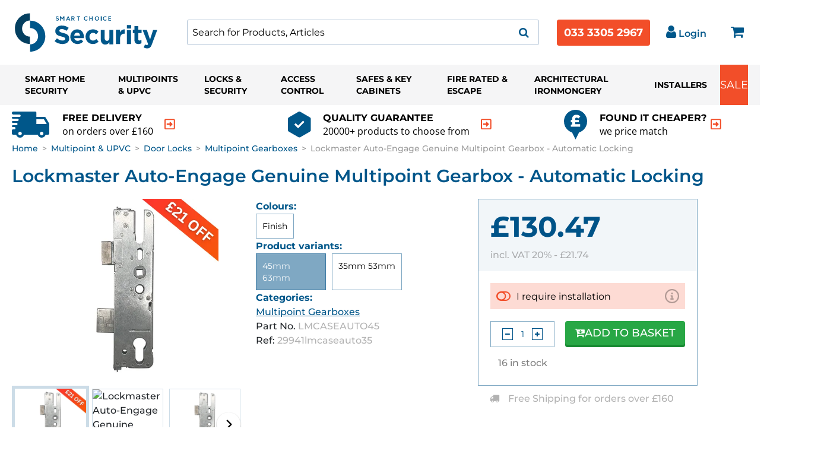

--- FILE ---
content_type: text/html; charset=UTF-8
request_url: https://www.smartchoicesecurity.co.uk/products/29941lmcaseauto35
body_size: 91311
content:
<!DOCTYPE html>

<html lang="en">
<head>
    <meta charset="utf-8">
    <meta http-equiv="X-UA-Compatible" content="IE=edge">
        <link rel="preload" href="/img/smartchoice-theme/logo.svg" as="image">
                <link rel="preload" href="/img_cache/v0/b/alltime-media/o/products/c0d9f2a9b1b3601b67e3deadbcfcb874.png_medium.webp"
              as="image">
                
            <meta name="google-site-verification" content="d2PZSEj6w6OwLvn7ZD713YpZ5Tn6q4BpUP3knh5IjsY"/>
        <!-- Google Tag Manager -->
        <script>(function (w, d, s, l, i) {
                w[l] = w[l] || [];
                w[l].push({
                    'gtm.start':
                        new Date().getTime(), event: 'gtm.js'
                });
                var f = d.getElementsByTagName(s)[0],
                    j = d.createElement(s), dl = l != 'dataLayer' ? '&l=' + l : '';
                j.async = true;
                j.src =
                    'https://www.googletagmanager.com/gtm.js?id=' + i + dl;
                f.parentNode.insertBefore(j, f);
            })(window, document, 'script', 'dataLayer', 'GTM-WW7MLK4');</script>
        <!-- End Google Tag Manager -->
    

     
    <title>Lockmaster Auto-Engage Genuine Multipoint Gearbox - Automatic Locking | Smart Security</title>

    <meta name="viewport" content="width=device-width, initial-scale=1, maximum-scale=5">
            
    <meta name="description"
          content="Buy Lockmaster Auto-Engage Genuine Multipoint Gearbox - Automatic Locking with Smart Security: the home of smart home security solutions."/>

            <meta property="fb:app_id" content="2012452870397" />

    
                            <link rel="canonical" href="https://www.smartchoicesecurity.co.uk/products/29941lmcaseauto35"/>

            
        <link rel="icon" type="image/x-icon" href="/img/smart-choice-favicon.png"/>
    <link rel="apple-touch-icon" href="/img/smart-choice-favicon.png"/>

        <script>
        window.dataLayer = window.dataLayer || [];
        window.dataLayer.push({"event":"EEproductView","ecommerce":{"currencyCode":"GBP","detail":{"products":[{"id":"29941lmcaseauto35","name":"Lockmaster Auto-Engage Genuine Multipoint Gearbox - Automatic Locking","price":130.47}]}}});
        window.dataLayer.push({"event":"productViewContent","fbVariantCode":"LMCASEAUTO45","fbProductID":"29941lmcaseauto35","fbName":"Lockmaster Auto-Engage Genuine Multipoint Gearbox - Automatic Locking","fbPrice":130.47,"fbBrand":"Lockmaster","fbCategory":null});
    </script>

                    <script type="application/ld+json">
          {"@context":"https:\/\/schema.org","@type":"Product","productID":"LMCASEAUTO45","name":"Lockmaster Auto-Engage Genuine Multipoint Gearbox - Automatic Locking","description":"","url":"https:\/\/www.smartchoicesecurity.co.uk\/products\/29941lmcaseauto35?code=LMCASEAUTO45","image":"https:\/\/firebasestorage.googleapis.com\/v0\/b\/alltime-media\/o\/products%2F9ac57d8cc61ba0a76af882bcd0e72bf7.jpg?alt=media","brand":"Lockmaster","category":null,"offers":[{"@type":"Offer","price":130.47,"priceCurrency":"GBP","itemCondition":"https:\/\/schema.org\/NewCondition","availability":"https:\/\/schema.org\/InStock","url":"https:\/\/www.smartchoicesecurity.co.uk\/products\/29941lmcaseauto35?code=LMCASEAUTO45"}],"additionalProperty":{"@type":"PropertyValue","propertyID":"item_group_id","value":"29941lmcaseauto35"}}

        </script>
    
                    
    <style>
                /*!
 *  Font Awesome 4.7.0 by @davegandy - http://fontawesome.io - @fontawesome
 *  License - http://fontawesome.io/license (Font: SIL OFL 1.1, CSS: MIT License)
 */@font-face{font-family:'FontAwesome';src:url(/build/legacy/fonts/fontawesome-webfont.eot);src:url(/build/legacy/fonts/fontawesome-webfont.eot?#iefix&v=4.7.0) format('embedded-opentype'),url(/build/legacy/fonts/fontawesome-webfont.woff2) format('woff2'),url(/build/legacy/fonts/fontawesome-webfont.woff) format('woff'),url(/build/legacy/fonts/fontawesome-webfont.ttf) format('truetype'),url(/build/legacy/images/fontawesome-webfont.912ec66d.svg#fontawesomeregular) format('svg');font-weight:normal;font-style:normal}.fa{display:inline-block;font:normal normal normal 14px/1 FontAwesome;font-size:inherit;text-rendering:auto;-webkit-font-smoothing:antialiased;-moz-osx-font-smoothing:grayscale}.fa-lg{font-size:1.33333333em;line-height:.75em;vertical-align:-15%}.fa-2x{font-size:2em}.fa-3x{font-size:3em}.fa-4x{font-size:4em}.fa-5x{font-size:5em}.fa-fw{width:1.28571429em;text-align:center}.fa-ul{padding-left:0;margin-left:2.14285714em;list-style-type:none}.fa-ul>li{position:relative}.fa-li{position:absolute;left:-2.14285714em;width:2.14285714em;top:.14285714em;text-align:center}.fa-li.fa-lg{left:-1.85714286em}.fa-border{padding:.2em .25em .15em;border:solid .08em #eee;border-radius:.1em}.fa-pull-left{float:left}.fa-pull-right{float:right}.fa.fa-pull-left{margin-right:.3em}.fa.fa-pull-right{margin-left:.3em}.pull-right{float:right}.pull-left{float:left}.fa.pull-left{margin-right:.3em}.fa.pull-right{margin-left:.3em}.fa-spin{-webkit-animation:fa-spin 2s infinite linear;animation:fa-spin 2s infinite linear}.fa-pulse{-webkit-animation:fa-spin 1s infinite steps(8);animation:fa-spin 1s infinite steps(8)}@-webkit-keyframes fa-spin{0%{-webkit-transform:rotate(0deg);transform:rotate(0deg)}100%{-webkit-transform:rotate(359deg);transform:rotate(359deg)}}@keyframes fa-spin{0%{-webkit-transform:rotate(0deg);transform:rotate(0deg)}100%{-webkit-transform:rotate(359deg);transform:rotate(359deg)}}.fa-rotate-90{-ms-filter:"progid:DXImageTransform.Microsoft.BasicImage(rotation=1)";-webkit-transform:rotate(90deg);-ms-transform:rotate(90deg);transform:rotate(90deg)}.fa-rotate-180{-ms-filter:"progid:DXImageTransform.Microsoft.BasicImage(rotation=2)";-webkit-transform:rotate(180deg);-ms-transform:rotate(180deg);transform:rotate(180deg)}.fa-rotate-270{-ms-filter:"progid:DXImageTransform.Microsoft.BasicImage(rotation=3)";-webkit-transform:rotate(270deg);-ms-transform:rotate(270deg);transform:rotate(270deg)}.fa-flip-horizontal{-ms-filter:"progid:DXImageTransform.Microsoft.BasicImage(rotation=0, mirror=1)";-webkit-transform:scale(-1, 1);-ms-transform:scale(-1, 1);transform:scale(-1, 1)}.fa-flip-vertical{-ms-filter:"progid:DXImageTransform.Microsoft.BasicImage(rotation=2, mirror=1)";-webkit-transform:scale(1, -1);-ms-transform:scale(1, -1);transform:scale(1, -1)}:root .fa-rotate-90,:root .fa-rotate-180,:root .fa-rotate-270,:root .fa-flip-horizontal,:root .fa-flip-vertical{filter:none}.fa-stack{position:relative;display:inline-block;width:2em;height:2em;line-height:2em;vertical-align:middle}.fa-stack-1x,.fa-stack-2x{position:absolute;left:0;width:100%;text-align:center}.fa-stack-1x{line-height:inherit}.fa-stack-2x{font-size:2em}.fa-inverse{color:#fff}.fa-glass:before{content:"\f000"}.fa-music:before{content:"\f001"}.fa-search:before{content:"\f002"}.fa-envelope-o:before{content:"\f003"}.fa-heart:before{content:"\f004"}.fa-star:before{content:"\f005"}.fa-star-o:before{content:"\f006"}.fa-user:before{content:"\f007"}.fa-film:before{content:"\f008"}.fa-th-large:before{content:"\f009"}.fa-th:before{content:"\f00a"}.fa-th-list:before{content:"\f00b"}.fa-check:before{content:"\f00c"}.fa-remove:before,.fa-close:before,.fa-times:before{content:"\f00d"}.fa-search-plus:before{content:"\f00e"}.fa-search-minus:before{content:"\f010"}.fa-power-off:before{content:"\f011"}.fa-signal:before{content:"\f012"}.fa-gear:before,.fa-cog:before{content:"\f013"}.fa-trash-o:before{content:"\f014"}.fa-home:before{content:"\f015"}.fa-file-o:before{content:"\f016"}.fa-clock-o:before{content:"\f017"}.fa-road:before{content:"\f018"}.fa-download:before{content:"\f019"}.fa-arrow-circle-o-down:before{content:"\f01a"}.fa-arrow-circle-o-up:before{content:"\f01b"}.fa-inbox:before{content:"\f01c"}.fa-play-circle-o:before{content:"\f01d"}.fa-rotate-right:before,.fa-repeat:before{content:"\f01e"}.fa-refresh:before{content:"\f021"}.fa-list-alt:before{content:"\f022"}.fa-lock:before{content:"\f023"}.fa-flag:before{content:"\f024"}.fa-headphones:before{content:"\f025"}.fa-volume-off:before{content:"\f026"}.fa-volume-down:before{content:"\f027"}.fa-volume-up:before{content:"\f028"}.fa-qrcode:before{content:"\f029"}.fa-barcode:before{content:"\f02a"}.fa-tag:before{content:"\f02b"}.fa-tags:before{content:"\f02c"}.fa-book:before{content:"\f02d"}.fa-bookmark:before{content:"\f02e"}.fa-print:before{content:"\f02f"}.fa-camera:before{content:"\f030"}.fa-font:before{content:"\f031"}.fa-bold:before{content:"\f032"}.fa-italic:before{content:"\f033"}.fa-text-height:before{content:"\f034"}.fa-text-width:before{content:"\f035"}.fa-align-left:before{content:"\f036"}.fa-align-center:before{content:"\f037"}.fa-align-right:before{content:"\f038"}.fa-align-justify:before{content:"\f039"}.fa-list:before{content:"\f03a"}.fa-dedent:before,.fa-outdent:before{content:"\f03b"}.fa-indent:before{content:"\f03c"}.fa-video-camera:before{content:"\f03d"}.fa-photo:before,.fa-image:before,.fa-picture-o:before{content:"\f03e"}.fa-pencil:before{content:"\f040"}.fa-map-marker:before{content:"\f041"}.fa-adjust:before{content:"\f042"}.fa-tint:before{content:"\f043"}.fa-edit:before,.fa-pencil-square-o:before{content:"\f044"}.fa-share-square-o:before{content:"\f045"}.fa-check-square-o:before{content:"\f046"}.fa-arrows:before{content:"\f047"}.fa-step-backward:before{content:"\f048"}.fa-fast-backward:before{content:"\f049"}.fa-backward:before{content:"\f04a"}.fa-play:before{content:"\f04b"}.fa-pause:before{content:"\f04c"}.fa-stop:before{content:"\f04d"}.fa-forward:before{content:"\f04e"}.fa-fast-forward:before{content:"\f050"}.fa-step-forward:before{content:"\f051"}.fa-eject:before{content:"\f052"}.fa-chevron-left:before{content:"\f053"}.fa-chevron-right:before{content:"\f054"}.fa-plus-circle:before{content:"\f055"}.fa-minus-circle:before{content:"\f056"}.fa-times-circle:before{content:"\f057"}.fa-check-circle:before{content:"\f058"}.fa-question-circle:before{content:"\f059"}.fa-info-circle:before{content:"\f05a"}.fa-crosshairs:before{content:"\f05b"}.fa-times-circle-o:before{content:"\f05c"}.fa-check-circle-o:before{content:"\f05d"}.fa-ban:before{content:"\f05e"}.fa-arrow-left:before{content:"\f060"}.fa-arrow-right:before{content:"\f061"}.fa-arrow-up:before{content:"\f062"}.fa-arrow-down:before{content:"\f063"}.fa-mail-forward:before,.fa-share:before{content:"\f064"}.fa-expand:before{content:"\f065"}.fa-compress:before{content:"\f066"}.fa-plus:before{content:"\f067"}.fa-minus:before{content:"\f068"}.fa-asterisk:before{content:"\f069"}.fa-exclamation-circle:before{content:"\f06a"}.fa-gift:before{content:"\f06b"}.fa-leaf:before{content:"\f06c"}.fa-fire:before{content:"\f06d"}.fa-eye:before{content:"\f06e"}.fa-eye-slash:before{content:"\f070"}.fa-warning:before,.fa-exclamation-triangle:before{content:"\f071"}.fa-plane:before{content:"\f072"}.fa-calendar:before{content:"\f073"}.fa-random:before{content:"\f074"}.fa-comment:before{content:"\f075"}.fa-magnet:before{content:"\f076"}.fa-chevron-up:before{content:"\f077"}.fa-chevron-down:before{content:"\f078"}.fa-retweet:before{content:"\f079"}.fa-shopping-cart:before{content:"\f07a"}.fa-folder:before{content:"\f07b"}.fa-folder-open:before{content:"\f07c"}.fa-arrows-v:before{content:"\f07d"}.fa-arrows-h:before{content:"\f07e"}.fa-bar-chart-o:before,.fa-bar-chart:before{content:"\f080"}.fa-twitter-square:before{content:"\f081"}.fa-facebook-square:before{content:"\f082"}.fa-camera-retro:before{content:"\f083"}.fa-key:before{content:"\f084"}.fa-gears:before,.fa-cogs:before{content:"\f085"}.fa-comments:before{content:"\f086"}.fa-thumbs-o-up:before{content:"\f087"}.fa-thumbs-o-down:before{content:"\f088"}.fa-star-half:before{content:"\f089"}.fa-heart-o:before{content:"\f08a"}.fa-sign-out:before{content:"\f08b"}.fa-linkedin-square:before{content:"\f08c"}.fa-thumb-tack:before{content:"\f08d"}.fa-external-link:before{content:"\f08e"}.fa-sign-in:before{content:"\f090"}.fa-trophy:before{content:"\f091"}.fa-github-square:before{content:"\f092"}.fa-upload:before{content:"\f093"}.fa-lemon-o:before{content:"\f094"}.fa-phone:before{content:"\f095"}.fa-square-o:before{content:"\f096"}.fa-bookmark-o:before{content:"\f097"}.fa-phone-square:before{content:"\f098"}.fa-twitter:before{content:"\f099"}.fa-facebook-f:before,.fa-facebook:before{content:"\f09a"}.fa-github:before{content:"\f09b"}.fa-unlock:before{content:"\f09c"}.fa-credit-card:before{content:"\f09d"}.fa-feed:before,.fa-rss:before{content:"\f09e"}.fa-hdd-o:before{content:"\f0a0"}.fa-bullhorn:before{content:"\f0a1"}.fa-bell:before{content:"\f0f3"}.fa-certificate:before{content:"\f0a3"}.fa-hand-o-right:before{content:"\f0a4"}.fa-hand-o-left:before{content:"\f0a5"}.fa-hand-o-up:before{content:"\f0a6"}.fa-hand-o-down:before{content:"\f0a7"}.fa-arrow-circle-left:before{content:"\f0a8"}.fa-arrow-circle-right:before{content:"\f0a9"}.fa-arrow-circle-up:before{content:"\f0aa"}.fa-arrow-circle-down:before{content:"\f0ab"}.fa-globe:before{content:"\f0ac"}.fa-wrench:before{content:"\f0ad"}.fa-tasks:before{content:"\f0ae"}.fa-filter:before{content:"\f0b0"}.fa-briefcase:before{content:"\f0b1"}.fa-arrows-alt:before{content:"\f0b2"}.fa-group:before,.fa-users:before{content:"\f0c0"}.fa-chain:before,.fa-link:before{content:"\f0c1"}.fa-cloud:before{content:"\f0c2"}.fa-flask:before{content:"\f0c3"}.fa-cut:before,.fa-scissors:before{content:"\f0c4"}.fa-copy:before,.fa-files-o:before{content:"\f0c5"}.fa-paperclip:before{content:"\f0c6"}.fa-save:before,.fa-floppy-o:before{content:"\f0c7"}.fa-square:before{content:"\f0c8"}.fa-navicon:before,.fa-reorder:before,.fa-bars:before{content:"\f0c9"}.fa-list-ul:before{content:"\f0ca"}.fa-list-ol:before{content:"\f0cb"}.fa-strikethrough:before{content:"\f0cc"}.fa-underline:before{content:"\f0cd"}.fa-table:before{content:"\f0ce"}.fa-magic:before{content:"\f0d0"}.fa-truck:before{content:"\f0d1"}.fa-pinterest:before{content:"\f0d2"}.fa-pinterest-square:before{content:"\f0d3"}.fa-google-plus-square:before{content:"\f0d4"}.fa-google-plus:before{content:"\f0d5"}.fa-money:before{content:"\f0d6"}.fa-caret-down:before{content:"\f0d7"}.fa-caret-up:before{content:"\f0d8"}.fa-caret-left:before{content:"\f0d9"}.fa-caret-right:before{content:"\f0da"}.fa-columns:before{content:"\f0db"}.fa-unsorted:before,.fa-sort:before{content:"\f0dc"}.fa-sort-down:before,.fa-sort-desc:before{content:"\f0dd"}.fa-sort-up:before,.fa-sort-asc:before{content:"\f0de"}.fa-envelope:before{content:"\f0e0"}.fa-linkedin:before{content:"\f0e1"}.fa-rotate-left:before,.fa-undo:before{content:"\f0e2"}.fa-legal:before,.fa-gavel:before{content:"\f0e3"}.fa-dashboard:before,.fa-tachometer:before{content:"\f0e4"}.fa-comment-o:before{content:"\f0e5"}.fa-comments-o:before{content:"\f0e6"}.fa-flash:before,.fa-bolt:before{content:"\f0e7"}.fa-sitemap:before{content:"\f0e8"}.fa-umbrella:before{content:"\f0e9"}.fa-paste:before,.fa-clipboard:before{content:"\f0ea"}.fa-lightbulb-o:before{content:"\f0eb"}.fa-exchange:before{content:"\f0ec"}.fa-cloud-download:before{content:"\f0ed"}.fa-cloud-upload:before{content:"\f0ee"}.fa-user-md:before{content:"\f0f0"}.fa-stethoscope:before{content:"\f0f1"}.fa-suitcase:before{content:"\f0f2"}.fa-bell-o:before{content:"\f0a2"}.fa-coffee:before{content:"\f0f4"}.fa-cutlery:before{content:"\f0f5"}.fa-file-text-o:before{content:"\f0f6"}.fa-building-o:before{content:"\f0f7"}.fa-hospital-o:before{content:"\f0f8"}.fa-ambulance:before{content:"\f0f9"}.fa-medkit:before{content:"\f0fa"}.fa-fighter-jet:before{content:"\f0fb"}.fa-beer:before{content:"\f0fc"}.fa-h-square:before{content:"\f0fd"}.fa-plus-square:before{content:"\f0fe"}.fa-angle-double-left:before{content:"\f100"}.fa-angle-double-right:before{content:"\f101"}.fa-angle-double-up:before{content:"\f102"}.fa-angle-double-down:before{content:"\f103"}.fa-angle-left:before{content:"\f104"}.fa-angle-right:before{content:"\f105"}.fa-angle-up:before{content:"\f106"}.fa-angle-down:before{content:"\f107"}.fa-desktop:before{content:"\f108"}.fa-laptop:before{content:"\f109"}.fa-tablet:before{content:"\f10a"}.fa-mobile-phone:before,.fa-mobile:before{content:"\f10b"}.fa-circle-o:before{content:"\f10c"}.fa-quote-left:before{content:"\f10d"}.fa-quote-right:before{content:"\f10e"}.fa-spinner:before{content:"\f110"}.fa-circle:before{content:"\f111"}.fa-mail-reply:before,.fa-reply:before{content:"\f112"}.fa-github-alt:before{content:"\f113"}.fa-folder-o:before{content:"\f114"}.fa-folder-open-o:before{content:"\f115"}.fa-smile-o:before{content:"\f118"}.fa-frown-o:before{content:"\f119"}.fa-meh-o:before{content:"\f11a"}.fa-gamepad:before{content:"\f11b"}.fa-keyboard-o:before{content:"\f11c"}.fa-flag-o:before{content:"\f11d"}.fa-flag-checkered:before{content:"\f11e"}.fa-terminal:before{content:"\f120"}.fa-code:before{content:"\f121"}.fa-mail-reply-all:before,.fa-reply-all:before{content:"\f122"}.fa-star-half-empty:before,.fa-star-half-full:before,.fa-star-half-o:before{content:"\f123"}.fa-location-arrow:before{content:"\f124"}.fa-crop:before{content:"\f125"}.fa-code-fork:before{content:"\f126"}.fa-unlink:before,.fa-chain-broken:before{content:"\f127"}.fa-question:before{content:"\f128"}.fa-info:before{content:"\f129"}.fa-exclamation:before{content:"\f12a"}.fa-superscript:before{content:"\f12b"}.fa-subscript:before{content:"\f12c"}.fa-eraser:before{content:"\f12d"}.fa-puzzle-piece:before{content:"\f12e"}.fa-microphone:before{content:"\f130"}.fa-microphone-slash:before{content:"\f131"}.fa-shield:before{content:"\f132"}.fa-calendar-o:before{content:"\f133"}.fa-fire-extinguisher:before{content:"\f134"}.fa-rocket:before{content:"\f135"}.fa-maxcdn:before{content:"\f136"}.fa-chevron-circle-left:before{content:"\f137"}.fa-chevron-circle-right:before{content:"\f138"}.fa-chevron-circle-up:before{content:"\f139"}.fa-chevron-circle-down:before{content:"\f13a"}.fa-html5:before{content:"\f13b"}.fa-css3:before{content:"\f13c"}.fa-anchor:before{content:"\f13d"}.fa-unlock-alt:before{content:"\f13e"}.fa-bullseye:before{content:"\f140"}.fa-ellipsis-h:before{content:"\f141"}.fa-ellipsis-v:before{content:"\f142"}.fa-rss-square:before{content:"\f143"}.fa-play-circle:before{content:"\f144"}.fa-ticket:before{content:"\f145"}.fa-minus-square:before{content:"\f146"}.fa-minus-square-o:before{content:"\f147"}.fa-level-up:before{content:"\f148"}.fa-level-down:before{content:"\f149"}.fa-check-square:before{content:"\f14a"}.fa-pencil-square:before{content:"\f14b"}.fa-external-link-square:before{content:"\f14c"}.fa-share-square:before{content:"\f14d"}.fa-compass:before{content:"\f14e"}.fa-toggle-down:before,.fa-caret-square-o-down:before{content:"\f150"}.fa-toggle-up:before,.fa-caret-square-o-up:before{content:"\f151"}.fa-toggle-right:before,.fa-caret-square-o-right:before{content:"\f152"}.fa-euro:before,.fa-eur:before{content:"\f153"}.fa-gbp:before{content:"\f154"}.fa-dollar:before,.fa-usd:before{content:"\f155"}.fa-rupee:before,.fa-inr:before{content:"\f156"}.fa-cny:before,.fa-rmb:before,.fa-yen:before,.fa-jpy:before{content:"\f157"}.fa-ruble:before,.fa-rouble:before,.fa-rub:before{content:"\f158"}.fa-won:before,.fa-krw:before{content:"\f159"}.fa-bitcoin:before,.fa-btc:before{content:"\f15a"}.fa-file:before{content:"\f15b"}.fa-file-text:before{content:"\f15c"}.fa-sort-alpha-asc:before{content:"\f15d"}.fa-sort-alpha-desc:before{content:"\f15e"}.fa-sort-amount-asc:before{content:"\f160"}.fa-sort-amount-desc:before{content:"\f161"}.fa-sort-numeric-asc:before{content:"\f162"}.fa-sort-numeric-desc:before{content:"\f163"}.fa-thumbs-up:before{content:"\f164"}.fa-thumbs-down:before{content:"\f165"}.fa-youtube-square:before{content:"\f166"}.fa-youtube:before{content:"\f167"}.fa-xing:before{content:"\f168"}.fa-xing-square:before{content:"\f169"}.fa-youtube-play:before{content:"\f16a"}.fa-dropbox:before{content:"\f16b"}.fa-stack-overflow:before{content:"\f16c"}.fa-instagram:before{content:"\f16d"}.fa-flickr:before{content:"\f16e"}.fa-adn:before{content:"\f170"}.fa-bitbucket:before{content:"\f171"}.fa-bitbucket-square:before{content:"\f172"}.fa-tumblr:before{content:"\f173"}.fa-tumblr-square:before{content:"\f174"}.fa-long-arrow-down:before{content:"\f175"}.fa-long-arrow-up:before{content:"\f176"}.fa-long-arrow-left:before{content:"\f177"}.fa-long-arrow-right:before{content:"\f178"}.fa-apple:before{content:"\f179"}.fa-windows:before{content:"\f17a"}.fa-android:before{content:"\f17b"}.fa-linux:before{content:"\f17c"}.fa-dribbble:before{content:"\f17d"}.fa-skype:before{content:"\f17e"}.fa-foursquare:before{content:"\f180"}.fa-trello:before{content:"\f181"}.fa-female:before{content:"\f182"}.fa-male:before{content:"\f183"}.fa-gittip:before,.fa-gratipay:before{content:"\f184"}.fa-sun-o:before{content:"\f185"}.fa-moon-o:before{content:"\f186"}.fa-archive:before{content:"\f187"}.fa-bug:before{content:"\f188"}.fa-vk:before{content:"\f189"}.fa-weibo:before{content:"\f18a"}.fa-renren:before{content:"\f18b"}.fa-pagelines:before{content:"\f18c"}.fa-stack-exchange:before{content:"\f18d"}.fa-arrow-circle-o-right:before{content:"\f18e"}.fa-arrow-circle-o-left:before{content:"\f190"}.fa-toggle-left:before,.fa-caret-square-o-left:before{content:"\f191"}.fa-dot-circle-o:before{content:"\f192"}.fa-wheelchair:before{content:"\f193"}.fa-vimeo-square:before{content:"\f194"}.fa-turkish-lira:before,.fa-try:before{content:"\f195"}.fa-plus-square-o:before{content:"\f196"}.fa-space-shuttle:before{content:"\f197"}.fa-slack:before{content:"\f198"}.fa-envelope-square:before{content:"\f199"}.fa-wordpress:before{content:"\f19a"}.fa-openid:before{content:"\f19b"}.fa-institution:before,.fa-bank:before,.fa-university:before{content:"\f19c"}.fa-mortar-board:before,.fa-graduation-cap:before{content:"\f19d"}.fa-yahoo:before{content:"\f19e"}.fa-google:before{content:"\f1a0"}.fa-reddit:before{content:"\f1a1"}.fa-reddit-square:before{content:"\f1a2"}.fa-stumbleupon-circle:before{content:"\f1a3"}.fa-stumbleupon:before{content:"\f1a4"}.fa-delicious:before{content:"\f1a5"}.fa-digg:before{content:"\f1a6"}.fa-pied-piper-pp:before{content:"\f1a7"}.fa-pied-piper-alt:before{content:"\f1a8"}.fa-drupal:before{content:"\f1a9"}.fa-joomla:before{content:"\f1aa"}.fa-language:before{content:"\f1ab"}.fa-fax:before{content:"\f1ac"}.fa-building:before{content:"\f1ad"}.fa-child:before{content:"\f1ae"}.fa-paw:before{content:"\f1b0"}.fa-spoon:before{content:"\f1b1"}.fa-cube:before{content:"\f1b2"}.fa-cubes:before{content:"\f1b3"}.fa-behance:before{content:"\f1b4"}.fa-behance-square:before{content:"\f1b5"}.fa-steam:before{content:"\f1b6"}.fa-steam-square:before{content:"\f1b7"}.fa-recycle:before{content:"\f1b8"}.fa-automobile:before,.fa-car:before{content:"\f1b9"}.fa-cab:before,.fa-taxi:before{content:"\f1ba"}.fa-tree:before{content:"\f1bb"}.fa-spotify:before{content:"\f1bc"}.fa-deviantart:before{content:"\f1bd"}.fa-soundcloud:before{content:"\f1be"}.fa-database:before{content:"\f1c0"}.fa-file-pdf-o:before{content:"\f1c1"}.fa-file-word-o:before{content:"\f1c2"}.fa-file-excel-o:before{content:"\f1c3"}.fa-file-powerpoint-o:before{content:"\f1c4"}.fa-file-photo-o:before,.fa-file-picture-o:before,.fa-file-image-o:before{content:"\f1c5"}.fa-file-zip-o:before,.fa-file-archive-o:before{content:"\f1c6"}.fa-file-sound-o:before,.fa-file-audio-o:before{content:"\f1c7"}.fa-file-movie-o:before,.fa-file-video-o:before{content:"\f1c8"}.fa-file-code-o:before{content:"\f1c9"}.fa-vine:before{content:"\f1ca"}.fa-codepen:before{content:"\f1cb"}.fa-jsfiddle:before{content:"\f1cc"}.fa-life-bouy:before,.fa-life-buoy:before,.fa-life-saver:before,.fa-support:before,.fa-life-ring:before{content:"\f1cd"}.fa-circle-o-notch:before{content:"\f1ce"}.fa-ra:before,.fa-resistance:before,.fa-rebel:before{content:"\f1d0"}.fa-ge:before,.fa-empire:before{content:"\f1d1"}.fa-git-square:before{content:"\f1d2"}.fa-git:before{content:"\f1d3"}.fa-y-combinator-square:before,.fa-yc-square:before,.fa-hacker-news:before{content:"\f1d4"}.fa-tencent-weibo:before{content:"\f1d5"}.fa-qq:before{content:"\f1d6"}.fa-wechat:before,.fa-weixin:before{content:"\f1d7"}.fa-send:before,.fa-paper-plane:before{content:"\f1d8"}.fa-send-o:before,.fa-paper-plane-o:before{content:"\f1d9"}.fa-history:before{content:"\f1da"}.fa-circle-thin:before{content:"\f1db"}.fa-header:before{content:"\f1dc"}.fa-paragraph:before{content:"\f1dd"}.fa-sliders:before{content:"\f1de"}.fa-share-alt:before{content:"\f1e0"}.fa-share-alt-square:before{content:"\f1e1"}.fa-bomb:before{content:"\f1e2"}.fa-soccer-ball-o:before,.fa-futbol-o:before{content:"\f1e3"}.fa-tty:before{content:"\f1e4"}.fa-binoculars:before{content:"\f1e5"}.fa-plug:before{content:"\f1e6"}.fa-slideshare:before{content:"\f1e7"}.fa-twitch:before{content:"\f1e8"}.fa-yelp:before{content:"\f1e9"}.fa-newspaper-o:before{content:"\f1ea"}.fa-wifi:before{content:"\f1eb"}.fa-calculator:before{content:"\f1ec"}.fa-paypal:before{content:"\f1ed"}.fa-google-wallet:before{content:"\f1ee"}.fa-cc-visa:before{content:"\f1f0"}.fa-cc-mastercard:before{content:"\f1f1"}.fa-cc-discover:before{content:"\f1f2"}.fa-cc-amex:before{content:"\f1f3"}.fa-cc-paypal:before{content:"\f1f4"}.fa-cc-stripe:before{content:"\f1f5"}.fa-bell-slash:before{content:"\f1f6"}.fa-bell-slash-o:before{content:"\f1f7"}.fa-trash:before{content:"\f1f8"}.fa-copyright:before{content:"\f1f9"}.fa-at:before{content:"\f1fa"}.fa-eyedropper:before{content:"\f1fb"}.fa-paint-brush:before{content:"\f1fc"}.fa-birthday-cake:before{content:"\f1fd"}.fa-area-chart:before{content:"\f1fe"}.fa-pie-chart:before{content:"\f200"}.fa-line-chart:before{content:"\f201"}.fa-lastfm:before{content:"\f202"}.fa-lastfm-square:before{content:"\f203"}.fa-toggle-off:before{content:"\f204"}.fa-toggle-on:before{content:"\f205"}.fa-bicycle:before{content:"\f206"}.fa-bus:before{content:"\f207"}.fa-ioxhost:before{content:"\f208"}.fa-angellist:before{content:"\f209"}.fa-cc:before{content:"\f20a"}.fa-shekel:before,.fa-sheqel:before,.fa-ils:before{content:"\f20b"}.fa-meanpath:before{content:"\f20c"}.fa-buysellads:before{content:"\f20d"}.fa-connectdevelop:before{content:"\f20e"}.fa-dashcube:before{content:"\f210"}.fa-forumbee:before{content:"\f211"}.fa-leanpub:before{content:"\f212"}.fa-sellsy:before{content:"\f213"}.fa-shirtsinbulk:before{content:"\f214"}.fa-simplybuilt:before{content:"\f215"}.fa-skyatlas:before{content:"\f216"}.fa-cart-plus:before{content:"\f217"}.fa-cart-arrow-down:before{content:"\f218"}.fa-diamond:before{content:"\f219"}.fa-ship:before{content:"\f21a"}.fa-user-secret:before{content:"\f21b"}.fa-motorcycle:before{content:"\f21c"}.fa-street-view:before{content:"\f21d"}.fa-heartbeat:before{content:"\f21e"}.fa-venus:before{content:"\f221"}.fa-mars:before{content:"\f222"}.fa-mercury:before{content:"\f223"}.fa-intersex:before,.fa-transgender:before{content:"\f224"}.fa-transgender-alt:before{content:"\f225"}.fa-venus-double:before{content:"\f226"}.fa-mars-double:before{content:"\f227"}.fa-venus-mars:before{content:"\f228"}.fa-mars-stroke:before{content:"\f229"}.fa-mars-stroke-v:before{content:"\f22a"}.fa-mars-stroke-h:before{content:"\f22b"}.fa-neuter:before{content:"\f22c"}.fa-genderless:before{content:"\f22d"}.fa-facebook-official:before{content:"\f230"}.fa-pinterest-p:before{content:"\f231"}.fa-whatsapp:before{content:"\f232"}.fa-server:before{content:"\f233"}.fa-user-plus:before{content:"\f234"}.fa-user-times:before{content:"\f235"}.fa-hotel:before,.fa-bed:before{content:"\f236"}.fa-viacoin:before{content:"\f237"}.fa-train:before{content:"\f238"}.fa-subway:before{content:"\f239"}.fa-medium:before{content:"\f23a"}.fa-yc:before,.fa-y-combinator:before{content:"\f23b"}.fa-optin-monster:before{content:"\f23c"}.fa-opencart:before{content:"\f23d"}.fa-expeditedssl:before{content:"\f23e"}.fa-battery-4:before,.fa-battery:before,.fa-battery-full:before{content:"\f240"}.fa-battery-3:before,.fa-battery-three-quarters:before{content:"\f241"}.fa-battery-2:before,.fa-battery-half:before{content:"\f242"}.fa-battery-1:before,.fa-battery-quarter:before{content:"\f243"}.fa-battery-0:before,.fa-battery-empty:before{content:"\f244"}.fa-mouse-pointer:before{content:"\f245"}.fa-i-cursor:before{content:"\f246"}.fa-object-group:before{content:"\f247"}.fa-object-ungroup:before{content:"\f248"}.fa-sticky-note:before{content:"\f249"}.fa-sticky-note-o:before{content:"\f24a"}.fa-cc-jcb:before{content:"\f24b"}.fa-cc-diners-club:before{content:"\f24c"}.fa-clone:before{content:"\f24d"}.fa-balance-scale:before{content:"\f24e"}.fa-hourglass-o:before{content:"\f250"}.fa-hourglass-1:before,.fa-hourglass-start:before{content:"\f251"}.fa-hourglass-2:before,.fa-hourglass-half:before{content:"\f252"}.fa-hourglass-3:before,.fa-hourglass-end:before{content:"\f253"}.fa-hourglass:before{content:"\f254"}.fa-hand-grab-o:before,.fa-hand-rock-o:before{content:"\f255"}.fa-hand-stop-o:before,.fa-hand-paper-o:before{content:"\f256"}.fa-hand-scissors-o:before{content:"\f257"}.fa-hand-lizard-o:before{content:"\f258"}.fa-hand-spock-o:before{content:"\f259"}.fa-hand-pointer-o:before{content:"\f25a"}.fa-hand-peace-o:before{content:"\f25b"}.fa-trademark:before{content:"\f25c"}.fa-registered:before{content:"\f25d"}.fa-creative-commons:before{content:"\f25e"}.fa-gg:before{content:"\f260"}.fa-gg-circle:before{content:"\f261"}.fa-tripadvisor:before{content:"\f262"}.fa-odnoklassniki:before{content:"\f263"}.fa-odnoklassniki-square:before{content:"\f264"}.fa-get-pocket:before{content:"\f265"}.fa-wikipedia-w:before{content:"\f266"}.fa-safari:before{content:"\f267"}.fa-chrome:before{content:"\f268"}.fa-firefox:before{content:"\f269"}.fa-opera:before{content:"\f26a"}.fa-internet-explorer:before{content:"\f26b"}.fa-tv:before,.fa-television:before{content:"\f26c"}.fa-contao:before{content:"\f26d"}.fa-500px:before{content:"\f26e"}.fa-amazon:before{content:"\f270"}.fa-calendar-plus-o:before{content:"\f271"}.fa-calendar-minus-o:before{content:"\f272"}.fa-calendar-times-o:before{content:"\f273"}.fa-calendar-check-o:before{content:"\f274"}.fa-industry:before{content:"\f275"}.fa-map-pin:before{content:"\f276"}.fa-map-signs:before{content:"\f277"}.fa-map-o:before{content:"\f278"}.fa-map:before{content:"\f279"}.fa-commenting:before{content:"\f27a"}.fa-commenting-o:before{content:"\f27b"}.fa-houzz:before{content:"\f27c"}.fa-vimeo:before{content:"\f27d"}.fa-black-tie:before{content:"\f27e"}.fa-fonticons:before{content:"\f280"}.fa-reddit-alien:before{content:"\f281"}.fa-edge:before{content:"\f282"}.fa-credit-card-alt:before{content:"\f283"}.fa-codiepie:before{content:"\f284"}.fa-modx:before{content:"\f285"}.fa-fort-awesome:before{content:"\f286"}.fa-usb:before{content:"\f287"}.fa-product-hunt:before{content:"\f288"}.fa-mixcloud:before{content:"\f289"}.fa-scribd:before{content:"\f28a"}.fa-pause-circle:before{content:"\f28b"}.fa-pause-circle-o:before{content:"\f28c"}.fa-stop-circle:before{content:"\f28d"}.fa-stop-circle-o:before{content:"\f28e"}.fa-shopping-bag:before{content:"\f290"}.fa-shopping-basket:before{content:"\f291"}.fa-hashtag:before{content:"\f292"}.fa-bluetooth:before{content:"\f293"}.fa-bluetooth-b:before{content:"\f294"}.fa-percent:before{content:"\f295"}.fa-gitlab:before{content:"\f296"}.fa-wpbeginner:before{content:"\f297"}.fa-wpforms:before{content:"\f298"}.fa-envira:before{content:"\f299"}.fa-universal-access:before{content:"\f29a"}.fa-wheelchair-alt:before{content:"\f29b"}.fa-question-circle-o:before{content:"\f29c"}.fa-blind:before{content:"\f29d"}.fa-audio-description:before{content:"\f29e"}.fa-volume-control-phone:before{content:"\f2a0"}.fa-braille:before{content:"\f2a1"}.fa-assistive-listening-systems:before{content:"\f2a2"}.fa-asl-interpreting:before,.fa-american-sign-language-interpreting:before{content:"\f2a3"}.fa-deafness:before,.fa-hard-of-hearing:before,.fa-deaf:before{content:"\f2a4"}.fa-glide:before{content:"\f2a5"}.fa-glide-g:before{content:"\f2a6"}.fa-signing:before,.fa-sign-language:before{content:"\f2a7"}.fa-low-vision:before{content:"\f2a8"}.fa-viadeo:before{content:"\f2a9"}.fa-viadeo-square:before{content:"\f2aa"}.fa-snapchat:before{content:"\f2ab"}.fa-snapchat-ghost:before{content:"\f2ac"}.fa-snapchat-square:before{content:"\f2ad"}.fa-pied-piper:before{content:"\f2ae"}.fa-first-order:before{content:"\f2b0"}.fa-yoast:before{content:"\f2b1"}.fa-themeisle:before{content:"\f2b2"}.fa-google-plus-circle:before,.fa-google-plus-official:before{content:"\f2b3"}.fa-fa:before,.fa-font-awesome:before{content:"\f2b4"}.fa-handshake-o:before{content:"\f2b5"}.fa-envelope-open:before{content:"\f2b6"}.fa-envelope-open-o:before{content:"\f2b7"}.fa-linode:before{content:"\f2b8"}.fa-address-book:before{content:"\f2b9"}.fa-address-book-o:before{content:"\f2ba"}.fa-vcard:before,.fa-address-card:before{content:"\f2bb"}.fa-vcard-o:before,.fa-address-card-o:before{content:"\f2bc"}.fa-user-circle:before{content:"\f2bd"}.fa-user-circle-o:before{content:"\f2be"}.fa-user-o:before{content:"\f2c0"}.fa-id-badge:before{content:"\f2c1"}.fa-drivers-license:before,.fa-id-card:before{content:"\f2c2"}.fa-drivers-license-o:before,.fa-id-card-o:before{content:"\f2c3"}.fa-quora:before{content:"\f2c4"}.fa-free-code-camp:before{content:"\f2c5"}.fa-telegram:before{content:"\f2c6"}.fa-thermometer-4:before,.fa-thermometer:before,.fa-thermometer-full:before{content:"\f2c7"}.fa-thermometer-3:before,.fa-thermometer-three-quarters:before{content:"\f2c8"}.fa-thermometer-2:before,.fa-thermometer-half:before{content:"\f2c9"}.fa-thermometer-1:before,.fa-thermometer-quarter:before{content:"\f2ca"}.fa-thermometer-0:before,.fa-thermometer-empty:before{content:"\f2cb"}.fa-shower:before{content:"\f2cc"}.fa-bathtub:before,.fa-s15:before,.fa-bath:before{content:"\f2cd"}.fa-podcast:before{content:"\f2ce"}.fa-window-maximize:before{content:"\f2d0"}.fa-window-minimize:before{content:"\f2d1"}.fa-window-restore:before{content:"\f2d2"}.fa-times-rectangle:before,.fa-window-close:before{content:"\f2d3"}.fa-times-rectangle-o:before,.fa-window-close-o:before{content:"\f2d4"}.fa-bandcamp:before{content:"\f2d5"}.fa-grav:before{content:"\f2d6"}.fa-etsy:before{content:"\f2d7"}.fa-imdb:before{content:"\f2d8"}.fa-ravelry:before{content:"\f2d9"}.fa-eercast:before{content:"\f2da"}.fa-microchip:before{content:"\f2db"}.fa-snowflake-o:before{content:"\f2dc"}.fa-superpowers:before{content:"\f2dd"}.fa-wpexplorer:before{content:"\f2de"}.fa-meetup:before{content:"\f2e0"}.sr-only{position:absolute;width:1px;height:1px;padding:0;margin:-1px;overflow:hidden;clip:rect(0, 0, 0, 0);border:0}.sr-only-focusable:active,.sr-only-focusable:focus{position:static;width:auto;height:auto;margin:0;overflow:visible;clip:auto}

@font-face {
    font-family: 'Montserrat';
    font-display: swap;
    font-style: normal;
    font-weight: 400;
    src: local(''),
    url(/build/legacy/fonts/montserrat-v24-latin-regular.woff2) format('woff2'),
    url(/build/legacy/fonts/montserrat-v24-latin-regular.woff) format('woff'),
    url(/build/legacy/fonts/montserrat-v24-latin-regular.ttf) format('truetype');
}

@font-face {
    font-family: 'Montserrat';
    font-display: swap;
    font-style: normal;
    font-weight: 500;
    src: local(''),
    url(/build/legacy/fonts/montserrat-v24-latin-500.woff2) format('woff2'),
    url(/build/legacy/fonts/montserrat-v24-latin-500.woff) format('woff'),
    url(/build/legacy/fonts/montserrat-v24-latin-500.ttf) format('truetype');
}

@font-face {
    font-family: 'Montserrat';
    font-display: swap;
    font-style: normal;
    font-weight: 600;
    src: local(''),
    url(/build/legacy/fonts/montserrat-v24-latin-600.woff2) format('woff2'),
    url(/build/legacy/fonts/montserrat-v24-latin-600.woff) format('woff'),
    url(/build/legacy/fonts/montserrat-v24-latin-600.ttf) format('truetype');
}

@font-face {
    font-family: 'Montserrat';
    font-display: swap;
    font-style: normal;
    font-weight: 700;
    src: local(''),
    url(/build/legacy/fonts/montserrat-v24-latin-700.woff2) format('woff2'),
    url(/build/legacy/fonts/montserrat-v24-latin-700.woff) format('woff'),
    url(/build/legacy/fonts/montserrat-v24-latin-700.ttf) format('truetype');
}

@font-face {
    font-family: 'Open Sans';
    font-display: swap;
    font-style: normal;
    font-weight: 400;
    src: local(''),
    url(/build/legacy/fonts/open-sans-v28-latin-regular.woff2) format('woff2'),
    url(/build/legacy/fonts/open-sans-v28-latin-regular.woff) format('woff'),
    url(/build/legacy/fonts/open-sans-v28-latin-regular.ttf) format('truetype');
}
/*!
 * Bootstrap v5.1.3 (https://getbootstrap.com/)
 * Copyright 2011-2021 The Bootstrap Authors
 * Copyright 2011-2021 Twitter, Inc.
 * Licensed under MIT (https://github.com/twbs/bootstrap/blob/main/LICENSE)
 */:root{--bs-blue: #0d6efd;--bs-indigo: #6610f2;--bs-purple: #6f42c1;--bs-pink: #d63384;--bs-red: #dc3545;--bs-orange: #fd7e14;--bs-yellow: #ffc107;--bs-green: #198754;--bs-teal: #20c997;--bs-cyan: #0dcaf0;--bs-white: #fff;--bs-gray: #6c757d;--bs-gray-dark: #343a40;--bs-gray-100: #f8f9fa;--bs-gray-200: #e9ecef;--bs-gray-300: #dee2e6;--bs-gray-400: #ced4da;--bs-gray-500: #adb5bd;--bs-gray-600: #6c757d;--bs-gray-700: #495057;--bs-gray-800: #343a40;--bs-gray-900: #212529;--bs-primary: #0d6efd;--bs-secondary: #6c757d;--bs-success: #198754;--bs-info: #0dcaf0;--bs-warning: #ffc107;--bs-danger: #dc3545;--bs-light: #f8f9fa;--bs-dark: #212529;--bs-primary-rgb: 13,110,253;--bs-secondary-rgb: 108,117,125;--bs-success-rgb: 25,135,84;--bs-info-rgb: 13,202,240;--bs-warning-rgb: 255,193,7;--bs-danger-rgb: 220,53,69;--bs-light-rgb: 248,249,250;--bs-dark-rgb: 33,37,41;--bs-white-rgb: 255,255,255;--bs-black-rgb: 0,0,0;--bs-body-color-rgb: 33,37,41;--bs-body-bg-rgb: 255,255,255;--bs-font-sans-serif: system-ui, -apple-system, "Segoe UI", Roboto, "Helvetica Neue", Arial, "Noto Sans", "Liberation Sans", sans-serif, "Apple Color Emoji", "Segoe UI Emoji", "Segoe UI Symbol", "Noto Color Emoji";--bs-font-monospace: SFMono-Regular, Menlo, Monaco, Consolas, "Liberation Mono", "Courier New", monospace;--bs-gradient: linear-gradient(180deg, rgba(255,255,255,0.15), rgba(255,255,255,0));--bs-body-font-family: var(--bs-font-sans-serif);--bs-body-font-size: 1rem;--bs-body-font-weight: 400;--bs-body-line-height: 1.5;--bs-body-color: #212529;--bs-body-bg: #fff}*,*::before,*::after{box-sizing:border-box}@media (prefers-reduced-motion: no-preference){:root{scroll-behavior:smooth}}body{margin:0;font-family:var(--bs-body-font-family);font-size:var(--bs-body-font-size);font-weight:var(--bs-body-font-weight);line-height:var(--bs-body-line-height);color:var(--bs-body-color);text-align:var(--bs-body-text-align);background-color:var(--bs-body-bg);-webkit-text-size-adjust:100%;-webkit-tap-highlight-color:rgba(0,0,0,0)}hr{margin:1rem 0;color:inherit;background-color:currentColor;border:0;opacity:.25}hr:not([size]){height:1px}h1,.h1,h2,.h2,h3,.h3,h4,.h4,h5,.h5,h6,.h6{margin-top:0;margin-bottom:.5rem;font-weight:500;line-height:1.2}h1,.h1{font-size:calc(1.375rem + 1.5vw)}@media (min-width: 1200px){h1,.h1{font-size:2.5rem}}h2,.h2{font-size:calc(1.325rem + .9vw)}@media (min-width: 1200px){h2,.h2{font-size:2rem}}h3,.h3{font-size:calc(1.3rem + .6vw)}@media (min-width: 1200px){h3,.h3{font-size:1.75rem}}h4,.h4{font-size:calc(1.275rem + .3vw)}@media (min-width: 1200px){h4,.h4{font-size:1.5rem}}h5,.h5{font-size:1.25rem}h6,.h6{font-size:1rem}p{margin-top:0;margin-bottom:1rem}abbr[title],abbr[data-bs-original-title]{text-decoration:underline dotted;cursor:help;text-decoration-skip-ink:none}address{margin-bottom:1rem;font-style:normal;line-height:inherit}ol,ul{padding-left:2rem}ol,ul,dl{margin-top:0;margin-bottom:1rem}ol ol,ul ul,ol ul,ul ol{margin-bottom:0}dt{font-weight:700}dd{margin-bottom:.5rem;margin-left:0}blockquote{margin:0 0 1rem}b,strong{font-weight:bolder}small,.small{font-size:.875em}mark,.mark{padding:.2em;background-color:#fcf8e3}sub,sup{position:relative;font-size:.75em;line-height:0;vertical-align:baseline}sub{bottom:-.25em}sup{top:-.5em}a{color:#0d6efd;text-decoration:underline}a:hover{color:#0a58ca}a:not([href]):not([class]),a:not([href]):not([class]):hover{color:inherit;text-decoration:none}pre,code,kbd,samp{font-family:var(--bs-font-monospace);font-size:1em;direction:ltr /* rtl:ignore */;unicode-bidi:bidi-override}pre{display:block;margin-top:0;margin-bottom:1rem;overflow:auto;font-size:.875em}pre code{font-size:inherit;color:inherit;word-break:normal}code{font-size:.875em;color:#d63384;word-wrap:break-word}a>code{color:inherit}kbd{padding:.2rem .4rem;font-size:.875em;color:#fff;background-color:#212529;border-radius:.2rem}kbd kbd{padding:0;font-size:1em;font-weight:700}figure{margin:0 0 1rem}img,svg{vertical-align:middle}table{caption-side:bottom;border-collapse:collapse}caption{padding-top:.5rem;padding-bottom:.5rem;color:#6c757d;text-align:left}th{text-align:inherit;text-align:-webkit-match-parent}thead,tbody,tfoot,tr,td,th{border-color:inherit;border-style:solid;border-width:0}label{display:inline-block}button{border-radius:0}button:focus:not(:focus-visible){outline:0}input,button,select,optgroup,textarea{margin:0;font-family:inherit;font-size:inherit;line-height:inherit}button,select{text-transform:none}[role="button"]{cursor:pointer}select{word-wrap:normal}select:disabled{opacity:1}[list]::-webkit-calendar-picker-indicator{display:none}button,[type="button"],[type="reset"],[type="submit"]{-webkit-appearance:button}button:not(:disabled),[type="button"]:not(:disabled),[type="reset"]:not(:disabled),[type="submit"]:not(:disabled){cursor:pointer}::-moz-focus-inner{padding:0;border-style:none}textarea{resize:vertical}fieldset{min-width:0;padding:0;margin:0;border:0}legend{float:left;width:100%;padding:0;margin-bottom:.5rem;font-size:calc(1.275rem + .3vw);line-height:inherit}@media (min-width: 1200px){legend{font-size:1.5rem}}legend+*{clear:left}::-webkit-datetime-edit-fields-wrapper,::-webkit-datetime-edit-text,::-webkit-datetime-edit-minute,::-webkit-datetime-edit-hour-field,::-webkit-datetime-edit-day-field,::-webkit-datetime-edit-month-field,::-webkit-datetime-edit-year-field{padding:0}::-webkit-inner-spin-button{height:auto}[type="search"]{outline-offset:-2px;-webkit-appearance:textfield}::-webkit-search-decoration{-webkit-appearance:none}::-webkit-color-swatch-wrapper{padding:0}::file-selector-button{font:inherit}::-webkit-file-upload-button{font:inherit;-webkit-appearance:button}output{display:inline-block}iframe{border:0}summary{display:list-item;cursor:pointer}progress{vertical-align:baseline}[hidden]{display:none !important}.lead{font-size:1.25rem;font-weight:300}.display-1{font-size:calc(1.625rem + 4.5vw);font-weight:300;line-height:1.2}@media (min-width: 1200px){.display-1{font-size:5rem}}.display-2{font-size:calc(1.575rem + 3.9vw);font-weight:300;line-height:1.2}@media (min-width: 1200px){.display-2{font-size:4.5rem}}.display-3{font-size:calc(1.525rem + 3.3vw);font-weight:300;line-height:1.2}@media (min-width: 1200px){.display-3{font-size:4rem}}.display-4{font-size:calc(1.475rem + 2.7vw);font-weight:300;line-height:1.2}@media (min-width: 1200px){.display-4{font-size:3.5rem}}.display-5{font-size:calc(1.425rem + 2.1vw);font-weight:300;line-height:1.2}@media (min-width: 1200px){.display-5{font-size:3rem}}.display-6{font-size:calc(1.375rem + 1.5vw);font-weight:300;line-height:1.2}@media (min-width: 1200px){.display-6{font-size:2.5rem}}.list-unstyled{padding-left:0;list-style:none}.list-inline{padding-left:0;list-style:none}.list-inline-item{display:inline-block}.list-inline-item:not(:last-child){margin-right:.5rem}.initialism{font-size:.875em;text-transform:uppercase}.blockquote{margin-bottom:1rem;font-size:1.25rem}.blockquote>:last-child{margin-bottom:0}.blockquote-footer{margin-top:-1rem;margin-bottom:1rem;font-size:.875em;color:#6c757d}.blockquote-footer::before{content:"\2014\00A0"}.img-fluid{max-width:100%;height:auto}.img-thumbnail{padding:.25rem;background-color:#fff;border:1px solid #dee2e6;border-radius:.25rem;max-width:100%;height:auto}.figure{display:inline-block}.figure-img{margin-bottom:.5rem;line-height:1}.figure-caption{font-size:.875em;color:#6c757d}.container,.container-fluid,.container-sm,.container-md,.container-lg,.container-xl,.container-xxl{width:100%;padding-right:var(--bs-gutter-x, .75rem);padding-left:var(--bs-gutter-x, .75rem);margin-right:auto;margin-left:auto}@media (min-width: 576px){.container,.container-sm{max-width:540px}}@media (min-width: 768px){.container,.container-sm,.container-md{max-width:720px}}@media (min-width: 992px){.container,.container-sm,.container-md,.container-lg{max-width:960px}}@media (min-width: 1200px){.container,.container-sm,.container-md,.container-lg,.container-xl{max-width:1140px}}@media (min-width: 1400px){.container,.container-sm,.container-md,.container-lg,.container-xl,.container-xxl{max-width:1320px}}.row{--bs-gutter-x: 1.5rem;--bs-gutter-y: 0;display:flex;flex-wrap:wrap;margin-top:calc(-1 * var(--bs-gutter-y));margin-right:calc(-.5 * var(--bs-gutter-x));margin-left:calc(-.5 * var(--bs-gutter-x))}.row>*{flex-shrink:0;width:100%;max-width:100%;padding-right:calc(var(--bs-gutter-x) * .5);padding-left:calc(var(--bs-gutter-x) * .5);margin-top:var(--bs-gutter-y)}.col{flex:1 0 0%}.row-cols-auto>*{flex:0 0 auto;width:auto}.row-cols-1>*{flex:0 0 auto;width:100%}.row-cols-2>*{flex:0 0 auto;width:50%}.row-cols-3>*{flex:0 0 auto;width:33.33333%}.row-cols-4>*{flex:0 0 auto;width:25%}.row-cols-5>*{flex:0 0 auto;width:20%}.row-cols-6>*{flex:0 0 auto;width:16.66667%}.col-auto{flex:0 0 auto;width:auto}.col-1{flex:0 0 auto;width:8.33333%}.col-2{flex:0 0 auto;width:16.66667%}.col-3{flex:0 0 auto;width:25%}.col-4{flex:0 0 auto;width:33.33333%}.col-5{flex:0 0 auto;width:41.66667%}.col-6{flex:0 0 auto;width:50%}.col-7{flex:0 0 auto;width:58.33333%}.col-8{flex:0 0 auto;width:66.66667%}.col-9{flex:0 0 auto;width:75%}.col-10{flex:0 0 auto;width:83.33333%}.col-11{flex:0 0 auto;width:91.66667%}.col-12{flex:0 0 auto;width:100%}.offset-1{margin-left:8.33333%}.offset-2{margin-left:16.66667%}.offset-3{margin-left:25%}.offset-4{margin-left:33.33333%}.offset-5{margin-left:41.66667%}.offset-6{margin-left:50%}.offset-7{margin-left:58.33333%}.offset-8{margin-left:66.66667%}.offset-9{margin-left:75%}.offset-10{margin-left:83.33333%}.offset-11{margin-left:91.66667%}.g-0,.gx-0{--bs-gutter-x: 0}.g-0,.gy-0{--bs-gutter-y: 0}.g-1,.gx-1{--bs-gutter-x: .25rem}.g-1,.gy-1{--bs-gutter-y: .25rem}.g-2,.gx-2{--bs-gutter-x: .5rem}.g-2,.gy-2{--bs-gutter-y: .5rem}.g-3,.gx-3{--bs-gutter-x: 1rem}.g-3,.gy-3{--bs-gutter-y: 1rem}.g-4,.gx-4{--bs-gutter-x: 1.5rem}.g-4,.gy-4{--bs-gutter-y: 1.5rem}.g-5,.gx-5{--bs-gutter-x: 3rem}.g-5,.gy-5{--bs-gutter-y: 3rem}@media (min-width: 576px){.col-sm{flex:1 0 0%}.row-cols-sm-auto>*{flex:0 0 auto;width:auto}.row-cols-sm-1>*{flex:0 0 auto;width:100%}.row-cols-sm-2>*{flex:0 0 auto;width:50%}.row-cols-sm-3>*{flex:0 0 auto;width:33.33333%}.row-cols-sm-4>*{flex:0 0 auto;width:25%}.row-cols-sm-5>*{flex:0 0 auto;width:20%}.row-cols-sm-6>*{flex:0 0 auto;width:16.66667%}.col-sm-auto{flex:0 0 auto;width:auto}.col-sm-1{flex:0 0 auto;width:8.33333%}.col-sm-2{flex:0 0 auto;width:16.66667%}.col-sm-3{flex:0 0 auto;width:25%}.col-sm-4{flex:0 0 auto;width:33.33333%}.col-sm-5{flex:0 0 auto;width:41.66667%}.col-sm-6{flex:0 0 auto;width:50%}.col-sm-7{flex:0 0 auto;width:58.33333%}.col-sm-8{flex:0 0 auto;width:66.66667%}.col-sm-9{flex:0 0 auto;width:75%}.col-sm-10{flex:0 0 auto;width:83.33333%}.col-sm-11{flex:0 0 auto;width:91.66667%}.col-sm-12{flex:0 0 auto;width:100%}.offset-sm-0{margin-left:0}.offset-sm-1{margin-left:8.33333%}.offset-sm-2{margin-left:16.66667%}.offset-sm-3{margin-left:25%}.offset-sm-4{margin-left:33.33333%}.offset-sm-5{margin-left:41.66667%}.offset-sm-6{margin-left:50%}.offset-sm-7{margin-left:58.33333%}.offset-sm-8{margin-left:66.66667%}.offset-sm-9{margin-left:75%}.offset-sm-10{margin-left:83.33333%}.offset-sm-11{margin-left:91.66667%}.g-sm-0,.gx-sm-0{--bs-gutter-x: 0}.g-sm-0,.gy-sm-0{--bs-gutter-y: 0}.g-sm-1,.gx-sm-1{--bs-gutter-x: .25rem}.g-sm-1,.gy-sm-1{--bs-gutter-y: .25rem}.g-sm-2,.gx-sm-2{--bs-gutter-x: .5rem}.g-sm-2,.gy-sm-2{--bs-gutter-y: .5rem}.g-sm-3,.gx-sm-3{--bs-gutter-x: 1rem}.g-sm-3,.gy-sm-3{--bs-gutter-y: 1rem}.g-sm-4,.gx-sm-4{--bs-gutter-x: 1.5rem}.g-sm-4,.gy-sm-4{--bs-gutter-y: 1.5rem}.g-sm-5,.gx-sm-5{--bs-gutter-x: 3rem}.g-sm-5,.gy-sm-5{--bs-gutter-y: 3rem}}@media (min-width: 768px){.col-md{flex:1 0 0%}.row-cols-md-auto>*{flex:0 0 auto;width:auto}.row-cols-md-1>*{flex:0 0 auto;width:100%}.row-cols-md-2>*{flex:0 0 auto;width:50%}.row-cols-md-3>*{flex:0 0 auto;width:33.33333%}.row-cols-md-4>*{flex:0 0 auto;width:25%}.row-cols-md-5>*{flex:0 0 auto;width:20%}.row-cols-md-6>*{flex:0 0 auto;width:16.66667%}.col-md-auto{flex:0 0 auto;width:auto}.col-md-1{flex:0 0 auto;width:8.33333%}.col-md-2{flex:0 0 auto;width:16.66667%}.col-md-3{flex:0 0 auto;width:25%}.col-md-4{flex:0 0 auto;width:33.33333%}.col-md-5{flex:0 0 auto;width:41.66667%}.col-md-6{flex:0 0 auto;width:50%}.col-md-7{flex:0 0 auto;width:58.33333%}.col-md-8{flex:0 0 auto;width:66.66667%}.col-md-9{flex:0 0 auto;width:75%}.col-md-10{flex:0 0 auto;width:83.33333%}.col-md-11{flex:0 0 auto;width:91.66667%}.col-md-12{flex:0 0 auto;width:100%}.offset-md-0{margin-left:0}.offset-md-1{margin-left:8.33333%}.offset-md-2{margin-left:16.66667%}.offset-md-3{margin-left:25%}.offset-md-4{margin-left:33.33333%}.offset-md-5{margin-left:41.66667%}.offset-md-6{margin-left:50%}.offset-md-7{margin-left:58.33333%}.offset-md-8{margin-left:66.66667%}.offset-md-9{margin-left:75%}.offset-md-10{margin-left:83.33333%}.offset-md-11{margin-left:91.66667%}.g-md-0,.gx-md-0{--bs-gutter-x: 0}.g-md-0,.gy-md-0{--bs-gutter-y: 0}.g-md-1,.gx-md-1{--bs-gutter-x: .25rem}.g-md-1,.gy-md-1{--bs-gutter-y: .25rem}.g-md-2,.gx-md-2{--bs-gutter-x: .5rem}.g-md-2,.gy-md-2{--bs-gutter-y: .5rem}.g-md-3,.gx-md-3{--bs-gutter-x: 1rem}.g-md-3,.gy-md-3{--bs-gutter-y: 1rem}.g-md-4,.gx-md-4{--bs-gutter-x: 1.5rem}.g-md-4,.gy-md-4{--bs-gutter-y: 1.5rem}.g-md-5,.gx-md-5{--bs-gutter-x: 3rem}.g-md-5,.gy-md-5{--bs-gutter-y: 3rem}}@media (min-width: 992px){.col-lg{flex:1 0 0%}.row-cols-lg-auto>*{flex:0 0 auto;width:auto}.row-cols-lg-1>*{flex:0 0 auto;width:100%}.row-cols-lg-2>*{flex:0 0 auto;width:50%}.row-cols-lg-3>*{flex:0 0 auto;width:33.33333%}.row-cols-lg-4>*{flex:0 0 auto;width:25%}.row-cols-lg-5>*{flex:0 0 auto;width:20%}.row-cols-lg-6>*{flex:0 0 auto;width:16.66667%}.col-lg-auto{flex:0 0 auto;width:auto}.col-lg-1{flex:0 0 auto;width:8.33333%}.col-lg-2{flex:0 0 auto;width:16.66667%}.col-lg-3{flex:0 0 auto;width:25%}.col-lg-4{flex:0 0 auto;width:33.33333%}.col-lg-5{flex:0 0 auto;width:41.66667%}.col-lg-6{flex:0 0 auto;width:50%}.col-lg-7{flex:0 0 auto;width:58.33333%}.col-lg-8{flex:0 0 auto;width:66.66667%}.col-lg-9{flex:0 0 auto;width:75%}.col-lg-10{flex:0 0 auto;width:83.33333%}.col-lg-11{flex:0 0 auto;width:91.66667%}.col-lg-12{flex:0 0 auto;width:100%}.offset-lg-0{margin-left:0}.offset-lg-1{margin-left:8.33333%}.offset-lg-2{margin-left:16.66667%}.offset-lg-3{margin-left:25%}.offset-lg-4{margin-left:33.33333%}.offset-lg-5{margin-left:41.66667%}.offset-lg-6{margin-left:50%}.offset-lg-7{margin-left:58.33333%}.offset-lg-8{margin-left:66.66667%}.offset-lg-9{margin-left:75%}.offset-lg-10{margin-left:83.33333%}.offset-lg-11{margin-left:91.66667%}.g-lg-0,.gx-lg-0{--bs-gutter-x: 0}.g-lg-0,.gy-lg-0{--bs-gutter-y: 0}.g-lg-1,.gx-lg-1{--bs-gutter-x: .25rem}.g-lg-1,.gy-lg-1{--bs-gutter-y: .25rem}.g-lg-2,.gx-lg-2{--bs-gutter-x: .5rem}.g-lg-2,.gy-lg-2{--bs-gutter-y: .5rem}.g-lg-3,.gx-lg-3{--bs-gutter-x: 1rem}.g-lg-3,.gy-lg-3{--bs-gutter-y: 1rem}.g-lg-4,.gx-lg-4{--bs-gutter-x: 1.5rem}.g-lg-4,.gy-lg-4{--bs-gutter-y: 1.5rem}.g-lg-5,.gx-lg-5{--bs-gutter-x: 3rem}.g-lg-5,.gy-lg-5{--bs-gutter-y: 3rem}}@media (min-width: 1200px){.col-xl{flex:1 0 0%}.row-cols-xl-auto>*{flex:0 0 auto;width:auto}.row-cols-xl-1>*{flex:0 0 auto;width:100%}.row-cols-xl-2>*{flex:0 0 auto;width:50%}.row-cols-xl-3>*{flex:0 0 auto;width:33.33333%}.row-cols-xl-4>*{flex:0 0 auto;width:25%}.row-cols-xl-5>*{flex:0 0 auto;width:20%}.row-cols-xl-6>*{flex:0 0 auto;width:16.66667%}.col-xl-auto{flex:0 0 auto;width:auto}.col-xl-1{flex:0 0 auto;width:8.33333%}.col-xl-2{flex:0 0 auto;width:16.66667%}.col-xl-3{flex:0 0 auto;width:25%}.col-xl-4{flex:0 0 auto;width:33.33333%}.col-xl-5{flex:0 0 auto;width:41.66667%}.col-xl-6{flex:0 0 auto;width:50%}.col-xl-7{flex:0 0 auto;width:58.33333%}.col-xl-8{flex:0 0 auto;width:66.66667%}.col-xl-9{flex:0 0 auto;width:75%}.col-xl-10{flex:0 0 auto;width:83.33333%}.col-xl-11{flex:0 0 auto;width:91.66667%}.col-xl-12{flex:0 0 auto;width:100%}.offset-xl-0{margin-left:0}.offset-xl-1{margin-left:8.33333%}.offset-xl-2{margin-left:16.66667%}.offset-xl-3{margin-left:25%}.offset-xl-4{margin-left:33.33333%}.offset-xl-5{margin-left:41.66667%}.offset-xl-6{margin-left:50%}.offset-xl-7{margin-left:58.33333%}.offset-xl-8{margin-left:66.66667%}.offset-xl-9{margin-left:75%}.offset-xl-10{margin-left:83.33333%}.offset-xl-11{margin-left:91.66667%}.g-xl-0,.gx-xl-0{--bs-gutter-x: 0}.g-xl-0,.gy-xl-0{--bs-gutter-y: 0}.g-xl-1,.gx-xl-1{--bs-gutter-x: .25rem}.g-xl-1,.gy-xl-1{--bs-gutter-y: .25rem}.g-xl-2,.gx-xl-2{--bs-gutter-x: .5rem}.g-xl-2,.gy-xl-2{--bs-gutter-y: .5rem}.g-xl-3,.gx-xl-3{--bs-gutter-x: 1rem}.g-xl-3,.gy-xl-3{--bs-gutter-y: 1rem}.g-xl-4,.gx-xl-4{--bs-gutter-x: 1.5rem}.g-xl-4,.gy-xl-4{--bs-gutter-y: 1.5rem}.g-xl-5,.gx-xl-5{--bs-gutter-x: 3rem}.g-xl-5,.gy-xl-5{--bs-gutter-y: 3rem}}@media (min-width: 1400px){.col-xxl{flex:1 0 0%}.row-cols-xxl-auto>*{flex:0 0 auto;width:auto}.row-cols-xxl-1>*{flex:0 0 auto;width:100%}.row-cols-xxl-2>*{flex:0 0 auto;width:50%}.row-cols-xxl-3>*{flex:0 0 auto;width:33.33333%}.row-cols-xxl-4>*{flex:0 0 auto;width:25%}.row-cols-xxl-5>*{flex:0 0 auto;width:20%}.row-cols-xxl-6>*{flex:0 0 auto;width:16.66667%}.col-xxl-auto{flex:0 0 auto;width:auto}.col-xxl-1{flex:0 0 auto;width:8.33333%}.col-xxl-2{flex:0 0 auto;width:16.66667%}.col-xxl-3{flex:0 0 auto;width:25%}.col-xxl-4{flex:0 0 auto;width:33.33333%}.col-xxl-5{flex:0 0 auto;width:41.66667%}.col-xxl-6{flex:0 0 auto;width:50%}.col-xxl-7{flex:0 0 auto;width:58.33333%}.col-xxl-8{flex:0 0 auto;width:66.66667%}.col-xxl-9{flex:0 0 auto;width:75%}.col-xxl-10{flex:0 0 auto;width:83.33333%}.col-xxl-11{flex:0 0 auto;width:91.66667%}.col-xxl-12{flex:0 0 auto;width:100%}.offset-xxl-0{margin-left:0}.offset-xxl-1{margin-left:8.33333%}.offset-xxl-2{margin-left:16.66667%}.offset-xxl-3{margin-left:25%}.offset-xxl-4{margin-left:33.33333%}.offset-xxl-5{margin-left:41.66667%}.offset-xxl-6{margin-left:50%}.offset-xxl-7{margin-left:58.33333%}.offset-xxl-8{margin-left:66.66667%}.offset-xxl-9{margin-left:75%}.offset-xxl-10{margin-left:83.33333%}.offset-xxl-11{margin-left:91.66667%}.g-xxl-0,.gx-xxl-0{--bs-gutter-x: 0}.g-xxl-0,.gy-xxl-0{--bs-gutter-y: 0}.g-xxl-1,.gx-xxl-1{--bs-gutter-x: .25rem}.g-xxl-1,.gy-xxl-1{--bs-gutter-y: .25rem}.g-xxl-2,.gx-xxl-2{--bs-gutter-x: .5rem}.g-xxl-2,.gy-xxl-2{--bs-gutter-y: .5rem}.g-xxl-3,.gx-xxl-3{--bs-gutter-x: 1rem}.g-xxl-3,.gy-xxl-3{--bs-gutter-y: 1rem}.g-xxl-4,.gx-xxl-4{--bs-gutter-x: 1.5rem}.g-xxl-4,.gy-xxl-4{--bs-gutter-y: 1.5rem}.g-xxl-5,.gx-xxl-5{--bs-gutter-x: 3rem}.g-xxl-5,.gy-xxl-5{--bs-gutter-y: 3rem}}.table{--bs-table-bg: rgba(0,0,0,0);--bs-table-accent-bg: rgba(0,0,0,0);--bs-table-striped-color: #212529;--bs-table-striped-bg: rgba(0,0,0,0.05);--bs-table-active-color: #212529;--bs-table-active-bg: rgba(0,0,0,0.1);--bs-table-hover-color: #212529;--bs-table-hover-bg: rgba(0,0,0,0.075);width:100%;margin-bottom:1rem;color:#212529;vertical-align:top;border-color:#dee2e6}.table>:not(caption)>*>*{padding:.5rem .5rem;background-color:var(--bs-table-bg);border-bottom-width:1px;box-shadow:inset 0 0 0 9999px var(--bs-table-accent-bg)}.table>tbody{vertical-align:inherit}.table>thead{vertical-align:bottom}.table>:not(:first-child){border-top:2px solid currentColor}.caption-top{caption-side:top}.table-sm>:not(caption)>*>*{padding:.25rem .25rem}.table-bordered>:not(caption)>*{border-width:1px 0}.table-bordered>:not(caption)>*>*{border-width:0 1px}.table-borderless>:not(caption)>*>*{border-bottom-width:0}.table-borderless>:not(:first-child){border-top-width:0}.table-striped>tbody>tr:nth-of-type(odd)>*{--bs-table-accent-bg: var(--bs-table-striped-bg);color:var(--bs-table-striped-color)}.table-active{--bs-table-accent-bg: var(--bs-table-active-bg);color:var(--bs-table-active-color)}.table-hover>tbody>tr:hover>*{--bs-table-accent-bg: var(--bs-table-hover-bg);color:var(--bs-table-hover-color)}.table-primary{--bs-table-bg: #cfe2ff;--bs-table-striped-bg: #c5d7f2;--bs-table-striped-color: #000;--bs-table-active-bg: #bacbe6;--bs-table-active-color: #000;--bs-table-hover-bg: #bfd1ec;--bs-table-hover-color: #000;color:#000;border-color:#bacbe6}.table-secondary{--bs-table-bg: #e2e3e5;--bs-table-striped-bg: #d7d8da;--bs-table-striped-color: #000;--bs-table-active-bg: #cbccce;--bs-table-active-color: #000;--bs-table-hover-bg: #d1d2d4;--bs-table-hover-color: #000;color:#000;border-color:#cbccce}.table-success{--bs-table-bg: #d1e7dd;--bs-table-striped-bg: #c7dbd2;--bs-table-striped-color: #000;--bs-table-active-bg: #bcd0c7;--bs-table-active-color: #000;--bs-table-hover-bg: #c1d6cc;--bs-table-hover-color: #000;color:#000;border-color:#bcd0c7}.table-info{--bs-table-bg: #cff4fc;--bs-table-striped-bg: #c5e8ef;--bs-table-striped-color: #000;--bs-table-active-bg: #badce3;--bs-table-active-color: #000;--bs-table-hover-bg: #bfe2e9;--bs-table-hover-color: #000;color:#000;border-color:#badce3}.table-warning{--bs-table-bg: #fff3cd;--bs-table-striped-bg: #f2e7c3;--bs-table-striped-color: #000;--bs-table-active-bg: #e6dbb9;--bs-table-active-color: #000;--bs-table-hover-bg: #ece1be;--bs-table-hover-color: #000;color:#000;border-color:#e6dbb9}.table-danger{--bs-table-bg: #f8d7da;--bs-table-striped-bg: #eccccf;--bs-table-striped-color: #000;--bs-table-active-bg: #dfc2c4;--bs-table-active-color: #000;--bs-table-hover-bg: #e5c7ca;--bs-table-hover-color: #000;color:#000;border-color:#dfc2c4}.table-light{--bs-table-bg: #f8f9fa;--bs-table-striped-bg: #ecedee;--bs-table-striped-color: #000;--bs-table-active-bg: #dfe0e1;--bs-table-active-color: #000;--bs-table-hover-bg: #e5e6e7;--bs-table-hover-color: #000;color:#000;border-color:#dfe0e1}.table-dark{--bs-table-bg: #212529;--bs-table-striped-bg: #2c3034;--bs-table-striped-color: #fff;--bs-table-active-bg: #373b3e;--bs-table-active-color: #fff;--bs-table-hover-bg: #323539;--bs-table-hover-color: #fff;color:#fff;border-color:#373b3e}.table-responsive{overflow-x:auto;-webkit-overflow-scrolling:touch}@media (max-width: 575.98px){.table-responsive-sm{overflow-x:auto;-webkit-overflow-scrolling:touch}}@media (max-width: 767.98px){.table-responsive-md{overflow-x:auto;-webkit-overflow-scrolling:touch}}@media (max-width: 991.98px){.table-responsive-lg{overflow-x:auto;-webkit-overflow-scrolling:touch}}@media (max-width: 1199.98px){.table-responsive-xl{overflow-x:auto;-webkit-overflow-scrolling:touch}}@media (max-width: 1399.98px){.table-responsive-xxl{overflow-x:auto;-webkit-overflow-scrolling:touch}}.form-label{margin-bottom:.5rem}.col-form-label{padding-top:calc(.375rem + 1px);padding-bottom:calc(.375rem + 1px);margin-bottom:0;font-size:inherit;line-height:1.5}.col-form-label-lg{padding-top:calc(.5rem + 1px);padding-bottom:calc(.5rem + 1px);font-size:1.25rem}.col-form-label-sm{padding-top:calc(.25rem + 1px);padding-bottom:calc(.25rem + 1px);font-size:.875rem}.form-text{margin-top:.25rem;font-size:.875em;color:#6c757d}.form-control{display:block;width:100%;padding:.375rem .75rem;font-size:1rem;font-weight:400;line-height:1.5;color:#212529;background-color:#fff;background-clip:padding-box;border:1px solid #ced4da;appearance:none;border-radius:.25rem;transition:border-color 0.15s ease-in-out,box-shadow 0.15s ease-in-out}@media (prefers-reduced-motion: reduce){.form-control{transition:none}}.form-control[type="file"]{overflow:hidden}.form-control[type="file"]:not(:disabled):not([readonly]){cursor:pointer}.form-control:focus{color:#212529;background-color:#fff;border-color:#86b7fe;outline:0;box-shadow:0 0 0 .25rem rgba(13,110,253,0.25)}.form-control::-webkit-date-and-time-value{height:1.5em}.form-control::placeholder{color:#6c757d;opacity:1}.form-control:disabled,.form-control[readonly]{background-color:#e9ecef;opacity:1}.form-control::file-selector-button{padding:.375rem .75rem;margin:-.375rem -.75rem;margin-inline-end:.75rem;color:#212529;background-color:#e9ecef;pointer-events:none;border-color:inherit;border-style:solid;border-width:0;border-inline-end-width:1px;border-radius:0;transition:color 0.15s ease-in-out,background-color 0.15s ease-in-out,border-color 0.15s ease-in-out,box-shadow 0.15s ease-in-out}@media (prefers-reduced-motion: reduce){.form-control::file-selector-button{transition:none}}.form-control:hover:not(:disabled):not([readonly])::file-selector-button{background-color:#dde0e3}.form-control::-webkit-file-upload-button{padding:.375rem .75rem;margin:-.375rem -.75rem;margin-inline-end:.75rem;color:#212529;background-color:#e9ecef;pointer-events:none;border-color:inherit;border-style:solid;border-width:0;border-inline-end-width:1px;border-radius:0;transition:color 0.15s ease-in-out,background-color 0.15s ease-in-out,border-color 0.15s ease-in-out,box-shadow 0.15s ease-in-out}@media (prefers-reduced-motion: reduce){.form-control::-webkit-file-upload-button{transition:none}}.form-control:hover:not(:disabled):not([readonly])::-webkit-file-upload-button{background-color:#dde0e3}.form-control-plaintext{display:block;width:100%;padding:.375rem 0;margin-bottom:0;line-height:1.5;color:#212529;background-color:transparent;border:solid transparent;border-width:1px 0}.form-control-plaintext.form-control-sm,.form-control-plaintext.form-control-lg{padding-right:0;padding-left:0}.form-control-sm{min-height:calc(1.5em + .5rem + 2px);padding:.25rem .5rem;font-size:.875rem;border-radius:.2rem}.form-control-sm::file-selector-button{padding:.25rem .5rem;margin:-.25rem -.5rem;margin-inline-end:.5rem}.form-control-sm::-webkit-file-upload-button{padding:.25rem .5rem;margin:-.25rem -.5rem;margin-inline-end:.5rem}.form-control-lg{min-height:calc(1.5em + 1rem + 2px);padding:.5rem 1rem;font-size:1.25rem;border-radius:.3rem}.form-control-lg::file-selector-button{padding:.5rem 1rem;margin:-.5rem -1rem;margin-inline-end:1rem}.form-control-lg::-webkit-file-upload-button{padding:.5rem 1rem;margin:-.5rem -1rem;margin-inline-end:1rem}textarea.form-control{min-height:calc(1.5em + .75rem + 2px)}textarea.form-control-sm{min-height:calc(1.5em + .5rem + 2px)}textarea.form-control-lg{min-height:calc(1.5em + 1rem + 2px)}.form-control-color{width:3rem;height:auto;padding:.375rem}.form-control-color:not(:disabled):not([readonly]){cursor:pointer}.form-control-color::-moz-color-swatch{height:1.5em;border-radius:.25rem}.form-control-color::-webkit-color-swatch{height:1.5em;border-radius:.25rem}.form-select{display:block;width:100%;padding:.375rem 2.25rem .375rem .75rem;-moz-padding-start:calc(.75rem - 3px);font-size:1rem;font-weight:400;line-height:1.5;color:#212529;background-color:#fff;background-image:url("data:image/svg+xml,%3csvg xmlns='http://www.w3.org/2000/svg' viewBox='0 0 16 16'%3e%3cpath fill='none' stroke='%23343a40' stroke-linecap='round' stroke-linejoin='round' stroke-width='2' d='M2 5l6 6 6-6'/%3e%3c/svg%3e");background-repeat:no-repeat;background-position:right .75rem center;background-size:16px 12px;border:1px solid #ced4da;border-radius:.25rem;transition:border-color 0.15s ease-in-out,box-shadow 0.15s ease-in-out;appearance:none}@media (prefers-reduced-motion: reduce){.form-select{transition:none}}.form-select:focus{border-color:#86b7fe;outline:0;box-shadow:0 0 0 .25rem rgba(13,110,253,0.25)}.form-select[multiple],.form-select[size]:not([size="1"]){padding-right:.75rem;background-image:none}.form-select:disabled{background-color:#e9ecef}.form-select:-moz-focusring{color:transparent;text-shadow:0 0 0 #212529}.form-select-sm{padding-top:.25rem;padding-bottom:.25rem;padding-left:.5rem;font-size:.875rem;border-radius:.2rem}.form-select-lg{padding-top:.5rem;padding-bottom:.5rem;padding-left:1rem;font-size:1.25rem;border-radius:.3rem}.form-check{display:block;min-height:1.5rem;padding-left:1.5em;margin-bottom:.125rem}.form-check .form-check-input{float:left;margin-left:-1.5em}.form-check-input{width:1em;height:1em;margin-top:.25em;vertical-align:top;background-color:#fff;background-repeat:no-repeat;background-position:center;background-size:contain;border:1px solid rgba(0,0,0,0.25);appearance:none;color-adjust:exact}.form-check-input[type="checkbox"]{border-radius:.25em}.form-check-input[type="radio"]{border-radius:50%}.form-check-input:active{filter:brightness(90%)}.form-check-input:focus{border-color:#86b7fe;outline:0;box-shadow:0 0 0 .25rem rgba(13,110,253,0.25)}.form-check-input:checked{background-color:#0d6efd;border-color:#0d6efd}.form-check-input:checked[type="checkbox"]{background-image:url("data:image/svg+xml,%3csvg xmlns='http://www.w3.org/2000/svg' viewBox='0 0 20 20'%3e%3cpath fill='none' stroke='%23fff' stroke-linecap='round' stroke-linejoin='round' stroke-width='3' d='M6 10l3 3l6-6'/%3e%3c/svg%3e")}.form-check-input:checked[type="radio"]{background-image:url("data:image/svg+xml,%3csvg xmlns='http://www.w3.org/2000/svg' viewBox='-4 -4 8 8'%3e%3ccircle r='2' fill='%23fff'/%3e%3c/svg%3e")}.form-check-input[type="checkbox"]:indeterminate{background-color:#0d6efd;border-color:#0d6efd;background-image:url("data:image/svg+xml,%3csvg xmlns='http://www.w3.org/2000/svg' viewBox='0 0 20 20'%3e%3cpath fill='none' stroke='%23fff' stroke-linecap='round' stroke-linejoin='round' stroke-width='3' d='M6 10h8'/%3e%3c/svg%3e")}.form-check-input:disabled{pointer-events:none;filter:none;opacity:.5}.form-check-input[disabled] ~ .form-check-label,.form-check-input:disabled ~ .form-check-label{opacity:.5}.form-switch{padding-left:2.5em}.form-switch .form-check-input{width:2em;margin-left:-2.5em;background-image:url("data:image/svg+xml,%3csvg xmlns='http://www.w3.org/2000/svg' viewBox='-4 -4 8 8'%3e%3ccircle r='3' fill='rgba%280,0,0,0.25%29'/%3e%3c/svg%3e");background-position:left center;border-radius:2em;transition:background-position 0.15s ease-in-out}@media (prefers-reduced-motion: reduce){.form-switch .form-check-input{transition:none}}.form-switch .form-check-input:focus{background-image:url("data:image/svg+xml,%3csvg xmlns='http://www.w3.org/2000/svg' viewBox='-4 -4 8 8'%3e%3ccircle r='3' fill='%2386b7fe'/%3e%3c/svg%3e")}.form-switch .form-check-input:checked{background-position:right center;background-image:url("data:image/svg+xml,%3csvg xmlns='http://www.w3.org/2000/svg' viewBox='-4 -4 8 8'%3e%3ccircle r='3' fill='%23fff'/%3e%3c/svg%3e")}.form-check-inline{display:inline-block;margin-right:1rem}.btn-check{position:absolute;clip:rect(0, 0, 0, 0);pointer-events:none}.btn-check[disabled]+.btn,.btn-check:disabled+.btn{pointer-events:none;filter:none;opacity:.65}.form-range{width:100%;height:1.5rem;padding:0;background-color:transparent;appearance:none}.form-range:focus{outline:0}.form-range:focus::-webkit-slider-thumb{box-shadow:0 0 0 1px #fff,0 0 0 .25rem rgba(13,110,253,0.25)}.form-range:focus::-moz-range-thumb{box-shadow:0 0 0 1px #fff,0 0 0 .25rem rgba(13,110,253,0.25)}.form-range::-moz-focus-outer{border:0}.form-range::-webkit-slider-thumb{width:1rem;height:1rem;margin-top:-.25rem;background-color:#0d6efd;border:0;border-radius:1rem;transition:background-color 0.15s ease-in-out,border-color 0.15s ease-in-out,box-shadow 0.15s ease-in-out;appearance:none}@media (prefers-reduced-motion: reduce){.form-range::-webkit-slider-thumb{transition:none}}.form-range::-webkit-slider-thumb:active{background-color:#b6d4fe}.form-range::-webkit-slider-runnable-track{width:100%;height:.5rem;color:transparent;cursor:pointer;background-color:#dee2e6;border-color:transparent;border-radius:1rem}.form-range::-moz-range-thumb{width:1rem;height:1rem;background-color:#0d6efd;border:0;border-radius:1rem;transition:background-color 0.15s ease-in-out,border-color 0.15s ease-in-out,box-shadow 0.15s ease-in-out;appearance:none}@media (prefers-reduced-motion: reduce){.form-range::-moz-range-thumb{transition:none}}.form-range::-moz-range-thumb:active{background-color:#b6d4fe}.form-range::-moz-range-track{width:100%;height:.5rem;color:transparent;cursor:pointer;background-color:#dee2e6;border-color:transparent;border-radius:1rem}.form-range:disabled{pointer-events:none}.form-range:disabled::-webkit-slider-thumb{background-color:#adb5bd}.form-range:disabled::-moz-range-thumb{background-color:#adb5bd}.form-floating{position:relative}.form-floating>.form-control,.form-floating>.form-select{height:calc(3.5rem + 2px);line-height:1.25}.form-floating>label{position:absolute;top:0;left:0;height:100%;padding:1rem .75rem;pointer-events:none;border:1px solid transparent;transform-origin:0 0;transition:opacity 0.1s ease-in-out,transform 0.1s ease-in-out}@media (prefers-reduced-motion: reduce){.form-floating>label{transition:none}}.form-floating>.form-control{padding:1rem .75rem}.form-floating>.form-control::placeholder{color:transparent}.form-floating>.form-control:focus,.form-floating>.form-control:not(:placeholder-shown){padding-top:1.625rem;padding-bottom:.625rem}.form-floating>.form-control:-webkit-autofill{padding-top:1.625rem;padding-bottom:.625rem}.form-floating>.form-select{padding-top:1.625rem;padding-bottom:.625rem}.form-floating>.form-control:focus ~ label,.form-floating>.form-control:not(:placeholder-shown) ~ label,.form-floating>.form-select ~ label{opacity:.65;transform:scale(0.85) translateY(-0.5rem) translateX(0.15rem)}.form-floating>.form-control:-webkit-autofill ~ label{opacity:.65;transform:scale(0.85) translateY(-0.5rem) translateX(0.15rem)}.input-group{position:relative;display:flex;flex-wrap:wrap;align-items:stretch;width:100%}.input-group>.form-control,.input-group>.form-select{position:relative;flex:1 1 auto;width:1%;min-width:0}.input-group>.form-control:focus,.input-group>.form-select:focus{z-index:3}.input-group .btn{position:relative;z-index:2}.input-group .btn:focus{z-index:3}.input-group-text{display:flex;align-items:center;padding:.375rem .75rem;font-size:1rem;font-weight:400;line-height:1.5;color:#212529;text-align:center;white-space:nowrap;background-color:#e9ecef;border:1px solid #ced4da;border-radius:.25rem}.input-group-lg>.form-control,.input-group-lg>.form-select,.input-group-lg>.input-group-text,.input-group-lg>.btn{padding:.5rem 1rem;font-size:1.25rem;border-radius:.3rem}.input-group-sm>.form-control,.input-group-sm>.form-select,.input-group-sm>.input-group-text,.input-group-sm>.btn{padding:.25rem .5rem;font-size:.875rem;border-radius:.2rem}.input-group-lg>.form-select,.input-group-sm>.form-select{padding-right:3rem}.input-group:not(.has-validation)>:not(:last-child):not(.dropdown-toggle):not(.dropdown-menu),.input-group:not(.has-validation)>.dropdown-toggle:nth-last-child(n+3){border-top-right-radius:0;border-bottom-right-radius:0}.input-group.has-validation>:nth-last-child(n+3):not(.dropdown-toggle):not(.dropdown-menu),.input-group.has-validation>.dropdown-toggle:nth-last-child(n+4){border-top-right-radius:0;border-bottom-right-radius:0}.input-group>:not(:first-child):not(.dropdown-menu):not(.valid-tooltip):not(.valid-feedback):not(.invalid-tooltip):not(.invalid-feedback){margin-left:-1px;border-top-left-radius:0;border-bottom-left-radius:0}.valid-feedback{display:none;width:100%;margin-top:.25rem;font-size:.875em;color:#198754}.valid-tooltip{position:absolute;top:100%;z-index:5;display:none;max-width:100%;padding:.25rem .5rem;margin-top:.1rem;font-size:.875rem;color:#fff;background-color:rgba(25,135,84,0.9);border-radius:.25rem}.was-validated :valid ~ .valid-feedback,.was-validated :valid ~ .valid-tooltip,.is-valid ~ .valid-feedback,.is-valid ~ .valid-tooltip{display:block}.was-validated .form-control:valid,.form-control.is-valid{border-color:#198754;padding-right:calc(1.5em + .75rem);background-image:url("data:image/svg+xml,%3csvg xmlns='http://www.w3.org/2000/svg' viewBox='0 0 8 8'%3e%3cpath fill='%23198754' d='M2.3 6.73L.6 4.53c-.4-1.04.46-1.4 1.1-.8l1.1 1.4 3.4-3.8c.6-.63 1.6-.27 1.2.7l-4 4.6c-.43.5-.8.4-1.1.1z'/%3e%3c/svg%3e");background-repeat:no-repeat;background-position:right calc(.375em + .1875rem) center;background-size:calc(.75em + .375rem) calc(.75em + .375rem)}.was-validated .form-control:valid:focus,.form-control.is-valid:focus{border-color:#198754;box-shadow:0 0 0 .25rem rgba(25,135,84,0.25)}.was-validated textarea.form-control:valid,textarea.form-control.is-valid{padding-right:calc(1.5em + .75rem);background-position:top calc(.375em + .1875rem) right calc(.375em + .1875rem)}.was-validated .form-select:valid,.form-select.is-valid{border-color:#198754}.was-validated .form-select:valid:not([multiple]):not([size]),.was-validated .form-select:valid:not([multiple])[size="1"],.form-select.is-valid:not([multiple]):not([size]),.form-select.is-valid:not([multiple])[size="1"]{padding-right:4.125rem;background-image:url("data:image/svg+xml,%3csvg xmlns='http://www.w3.org/2000/svg' viewBox='0 0 16 16'%3e%3cpath fill='none' stroke='%23343a40' stroke-linecap='round' stroke-linejoin='round' stroke-width='2' d='M2 5l6 6 6-6'/%3e%3c/svg%3e"),url("data:image/svg+xml,%3csvg xmlns='http://www.w3.org/2000/svg' viewBox='0 0 8 8'%3e%3cpath fill='%23198754' d='M2.3 6.73L.6 4.53c-.4-1.04.46-1.4 1.1-.8l1.1 1.4 3.4-3.8c.6-.63 1.6-.27 1.2.7l-4 4.6c-.43.5-.8.4-1.1.1z'/%3e%3c/svg%3e");background-position:right .75rem center,center right 2.25rem;background-size:16px 12px,calc(.75em + .375rem) calc(.75em + .375rem)}.was-validated .form-select:valid:focus,.form-select.is-valid:focus{border-color:#198754;box-shadow:0 0 0 .25rem rgba(25,135,84,0.25)}.was-validated .form-check-input:valid,.form-check-input.is-valid{border-color:#198754}.was-validated .form-check-input:valid:checked,.form-check-input.is-valid:checked{background-color:#198754}.was-validated .form-check-input:valid:focus,.form-check-input.is-valid:focus{box-shadow:0 0 0 .25rem rgba(25,135,84,0.25)}.was-validated .form-check-input:valid ~ .form-check-label,.form-check-input.is-valid ~ .form-check-label{color:#198754}.form-check-inline .form-check-input ~ .valid-feedback{margin-left:.5em}.was-validated .input-group .form-control:valid,.input-group .form-control.is-valid,.was-validated .input-group .form-select:valid,.input-group .form-select.is-valid{z-index:1}.was-validated .input-group .form-control:valid:focus,.input-group .form-control.is-valid:focus,.was-validated .input-group .form-select:valid:focus,.input-group .form-select.is-valid:focus{z-index:3}.invalid-feedback{display:none;width:100%;margin-top:.25rem;font-size:.875em;color:#dc3545}.invalid-tooltip{position:absolute;top:100%;z-index:5;display:none;max-width:100%;padding:.25rem .5rem;margin-top:.1rem;font-size:.875rem;color:#fff;background-color:rgba(220,53,69,0.9);border-radius:.25rem}.was-validated :invalid ~ .invalid-feedback,.was-validated :invalid ~ .invalid-tooltip,.is-invalid ~ .invalid-feedback,.is-invalid ~ .invalid-tooltip{display:block}.was-validated .form-control:invalid,.form-control.is-invalid{border-color:#dc3545;padding-right:calc(1.5em + .75rem);background-image:url("data:image/svg+xml,%3csvg xmlns='http://www.w3.org/2000/svg' viewBox='0 0 12 12' width='12' height='12' fill='none' stroke='%23dc3545'%3e%3ccircle cx='6' cy='6' r='4.5'/%3e%3cpath stroke-linejoin='round' d='M5.8 3.6h.4L6 6.5z'/%3e%3ccircle cx='6' cy='8.2' r='.6' fill='%23dc3545' stroke='none'/%3e%3c/svg%3e");background-repeat:no-repeat;background-position:right calc(.375em + .1875rem) center;background-size:calc(.75em + .375rem) calc(.75em + .375rem)}.was-validated .form-control:invalid:focus,.form-control.is-invalid:focus{border-color:#dc3545;box-shadow:0 0 0 .25rem rgba(220,53,69,0.25)}.was-validated textarea.form-control:invalid,textarea.form-control.is-invalid{padding-right:calc(1.5em + .75rem);background-position:top calc(.375em + .1875rem) right calc(.375em + .1875rem)}.was-validated .form-select:invalid,.form-select.is-invalid{border-color:#dc3545}.was-validated .form-select:invalid:not([multiple]):not([size]),.was-validated .form-select:invalid:not([multiple])[size="1"],.form-select.is-invalid:not([multiple]):not([size]),.form-select.is-invalid:not([multiple])[size="1"]{padding-right:4.125rem;background-image:url("data:image/svg+xml,%3csvg xmlns='http://www.w3.org/2000/svg' viewBox='0 0 16 16'%3e%3cpath fill='none' stroke='%23343a40' stroke-linecap='round' stroke-linejoin='round' stroke-width='2' d='M2 5l6 6 6-6'/%3e%3c/svg%3e"),url("data:image/svg+xml,%3csvg xmlns='http://www.w3.org/2000/svg' viewBox='0 0 12 12' width='12' height='12' fill='none' stroke='%23dc3545'%3e%3ccircle cx='6' cy='6' r='4.5'/%3e%3cpath stroke-linejoin='round' d='M5.8 3.6h.4L6 6.5z'/%3e%3ccircle cx='6' cy='8.2' r='.6' fill='%23dc3545' stroke='none'/%3e%3c/svg%3e");background-position:right .75rem center,center right 2.25rem;background-size:16px 12px,calc(.75em + .375rem) calc(.75em + .375rem)}.was-validated .form-select:invalid:focus,.form-select.is-invalid:focus{border-color:#dc3545;box-shadow:0 0 0 .25rem rgba(220,53,69,0.25)}.was-validated .form-check-input:invalid,.form-check-input.is-invalid{border-color:#dc3545}.was-validated .form-check-input:invalid:checked,.form-check-input.is-invalid:checked{background-color:#dc3545}.was-validated .form-check-input:invalid:focus,.form-check-input.is-invalid:focus{box-shadow:0 0 0 .25rem rgba(220,53,69,0.25)}.was-validated .form-check-input:invalid ~ .form-check-label,.form-check-input.is-invalid ~ .form-check-label{color:#dc3545}.form-check-inline .form-check-input ~ .invalid-feedback{margin-left:.5em}.was-validated .input-group .form-control:invalid,.input-group .form-control.is-invalid,.was-validated .input-group .form-select:invalid,.input-group .form-select.is-invalid{z-index:2}.was-validated .input-group .form-control:invalid:focus,.input-group .form-control.is-invalid:focus,.was-validated .input-group .form-select:invalid:focus,.input-group .form-select.is-invalid:focus{z-index:3}.btn{display:inline-block;font-weight:400;line-height:1.5;color:#212529;text-align:center;text-decoration:none;vertical-align:middle;cursor:pointer;user-select:none;background-color:transparent;border:1px solid transparent;padding:.375rem .75rem;font-size:1rem;border-radius:.25rem;transition:color 0.15s ease-in-out,background-color 0.15s ease-in-out,border-color 0.15s ease-in-out,box-shadow 0.15s ease-in-out}@media (prefers-reduced-motion: reduce){.btn{transition:none}}.btn:hover{color:#212529}.btn-check:focus+.btn,.btn:focus{outline:0;box-shadow:0 0 0 .25rem rgba(13,110,253,0.25)}.btn:disabled,.btn.disabled,fieldset:disabled .btn{pointer-events:none;opacity:.65}.btn-primary{color:#fff;background-color:#0d6efd;border-color:#0d6efd}.btn-primary:hover{color:#fff;background-color:#0b5ed7;border-color:#0a58ca}.btn-check:focus+.btn-primary,.btn-primary:focus{color:#fff;background-color:#0b5ed7;border-color:#0a58ca;box-shadow:0 0 0 .25rem rgba(49,132,253,0.5)}.btn-check:checked+.btn-primary,.btn-check:active+.btn-primary,.btn-primary:active,.btn-primary.active,.show>.btn-primary.dropdown-toggle{color:#fff;background-color:#0a58ca;border-color:#0a53be}.btn-check:checked+.btn-primary:focus,.btn-check:active+.btn-primary:focus,.btn-primary:active:focus,.btn-primary.active:focus,.show>.btn-primary.dropdown-toggle:focus{box-shadow:0 0 0 .25rem rgba(49,132,253,0.5)}.btn-primary:disabled,.btn-primary.disabled{color:#fff;background-color:#0d6efd;border-color:#0d6efd}.btn-secondary{color:#fff;background-color:#6c757d;border-color:#6c757d}.btn-secondary:hover{color:#fff;background-color:#5c636a;border-color:#565e64}.btn-check:focus+.btn-secondary,.btn-secondary:focus{color:#fff;background-color:#5c636a;border-color:#565e64;box-shadow:0 0 0 .25rem rgba(130,138,145,0.5)}.btn-check:checked+.btn-secondary,.btn-check:active+.btn-secondary,.btn-secondary:active,.btn-secondary.active,.show>.btn-secondary.dropdown-toggle{color:#fff;background-color:#565e64;border-color:#51585e}.btn-check:checked+.btn-secondary:focus,.btn-check:active+.btn-secondary:focus,.btn-secondary:active:focus,.btn-secondary.active:focus,.show>.btn-secondary.dropdown-toggle:focus{box-shadow:0 0 0 .25rem rgba(130,138,145,0.5)}.btn-secondary:disabled,.btn-secondary.disabled{color:#fff;background-color:#6c757d;border-color:#6c757d}.btn-success{color:#fff;background-color:#198754;border-color:#198754}.btn-success:hover{color:#fff;background-color:#157347;border-color:#146c43}.btn-check:focus+.btn-success,.btn-success:focus{color:#fff;background-color:#157347;border-color:#146c43;box-shadow:0 0 0 .25rem rgba(60,153,110,0.5)}.btn-check:checked+.btn-success,.btn-check:active+.btn-success,.btn-success:active,.btn-success.active,.show>.btn-success.dropdown-toggle{color:#fff;background-color:#146c43;border-color:#13653f}.btn-check:checked+.btn-success:focus,.btn-check:active+.btn-success:focus,.btn-success:active:focus,.btn-success.active:focus,.show>.btn-success.dropdown-toggle:focus{box-shadow:0 0 0 .25rem rgba(60,153,110,0.5)}.btn-success:disabled,.btn-success.disabled{color:#fff;background-color:#198754;border-color:#198754}.btn-info{color:#000;background-color:#0dcaf0;border-color:#0dcaf0}.btn-info:hover{color:#000;background-color:#31d2f2;border-color:#25cff2}.btn-check:focus+.btn-info,.btn-info:focus{color:#000;background-color:#31d2f2;border-color:#25cff2;box-shadow:0 0 0 .25rem rgba(11,172,204,0.5)}.btn-check:checked+.btn-info,.btn-check:active+.btn-info,.btn-info:active,.btn-info.active,.show>.btn-info.dropdown-toggle{color:#000;background-color:#3dd5f3;border-color:#25cff2}.btn-check:checked+.btn-info:focus,.btn-check:active+.btn-info:focus,.btn-info:active:focus,.btn-info.active:focus,.show>.btn-info.dropdown-toggle:focus{box-shadow:0 0 0 .25rem rgba(11,172,204,0.5)}.btn-info:disabled,.btn-info.disabled{color:#000;background-color:#0dcaf0;border-color:#0dcaf0}.btn-warning{color:#000;background-color:#ffc107;border-color:#ffc107}.btn-warning:hover{color:#000;background-color:#ffca2c;border-color:#ffc720}.btn-check:focus+.btn-warning,.btn-warning:focus{color:#000;background-color:#ffca2c;border-color:#ffc720;box-shadow:0 0 0 .25rem rgba(217,164,6,0.5)}.btn-check:checked+.btn-warning,.btn-check:active+.btn-warning,.btn-warning:active,.btn-warning.active,.show>.btn-warning.dropdown-toggle{color:#000;background-color:#ffcd39;border-color:#ffc720}.btn-check:checked+.btn-warning:focus,.btn-check:active+.btn-warning:focus,.btn-warning:active:focus,.btn-warning.active:focus,.show>.btn-warning.dropdown-toggle:focus{box-shadow:0 0 0 .25rem rgba(217,164,6,0.5)}.btn-warning:disabled,.btn-warning.disabled{color:#000;background-color:#ffc107;border-color:#ffc107}.btn-danger{color:#fff;background-color:#dc3545;border-color:#dc3545}.btn-danger:hover{color:#fff;background-color:#bb2d3b;border-color:#b02a37}.btn-check:focus+.btn-danger,.btn-danger:focus{color:#fff;background-color:#bb2d3b;border-color:#b02a37;box-shadow:0 0 0 .25rem rgba(225,83,97,0.5)}.btn-check:checked+.btn-danger,.btn-check:active+.btn-danger,.btn-danger:active,.btn-danger.active,.show>.btn-danger.dropdown-toggle{color:#fff;background-color:#b02a37;border-color:#a52834}.btn-check:checked+.btn-danger:focus,.btn-check:active+.btn-danger:focus,.btn-danger:active:focus,.btn-danger.active:focus,.show>.btn-danger.dropdown-toggle:focus{box-shadow:0 0 0 .25rem rgba(225,83,97,0.5)}.btn-danger:disabled,.btn-danger.disabled{color:#fff;background-color:#dc3545;border-color:#dc3545}.btn-light{color:#000;background-color:#f8f9fa;border-color:#f8f9fa}.btn-light:hover{color:#000;background-color:#f9fafb;border-color:#f9fafb}.btn-check:focus+.btn-light,.btn-light:focus{color:#000;background-color:#f9fafb;border-color:#f9fafb;box-shadow:0 0 0 .25rem rgba(211,212,213,0.5)}.btn-check:checked+.btn-light,.btn-check:active+.btn-light,.btn-light:active,.btn-light.active,.show>.btn-light.dropdown-toggle{color:#000;background-color:#f9fafb;border-color:#f9fafb}.btn-check:checked+.btn-light:focus,.btn-check:active+.btn-light:focus,.btn-light:active:focus,.btn-light.active:focus,.show>.btn-light.dropdown-toggle:focus{box-shadow:0 0 0 .25rem rgba(211,212,213,0.5)}.btn-light:disabled,.btn-light.disabled{color:#000;background-color:#f8f9fa;border-color:#f8f9fa}.btn-dark{color:#fff;background-color:#212529;border-color:#212529}.btn-dark:hover{color:#fff;background-color:#1c1f23;border-color:#1a1e21}.btn-check:focus+.btn-dark,.btn-dark:focus{color:#fff;background-color:#1c1f23;border-color:#1a1e21;box-shadow:0 0 0 .25rem rgba(66,70,73,0.5)}.btn-check:checked+.btn-dark,.btn-check:active+.btn-dark,.btn-dark:active,.btn-dark.active,.show>.btn-dark.dropdown-toggle{color:#fff;background-color:#1a1e21;border-color:#191c1f}.btn-check:checked+.btn-dark:focus,.btn-check:active+.btn-dark:focus,.btn-dark:active:focus,.btn-dark.active:focus,.show>.btn-dark.dropdown-toggle:focus{box-shadow:0 0 0 .25rem rgba(66,70,73,0.5)}.btn-dark:disabled,.btn-dark.disabled{color:#fff;background-color:#212529;border-color:#212529}.btn-outline-primary{color:#0d6efd;border-color:#0d6efd}.btn-outline-primary:hover{color:#fff;background-color:#0d6efd;border-color:#0d6efd}.btn-check:focus+.btn-outline-primary,.btn-outline-primary:focus{box-shadow:0 0 0 .25rem rgba(13,110,253,0.5)}.btn-check:checked+.btn-outline-primary,.btn-check:active+.btn-outline-primary,.btn-outline-primary:active,.btn-outline-primary.active,.btn-outline-primary.dropdown-toggle.show{color:#fff;background-color:#0d6efd;border-color:#0d6efd}.btn-check:checked+.btn-outline-primary:focus,.btn-check:active+.btn-outline-primary:focus,.btn-outline-primary:active:focus,.btn-outline-primary.active:focus,.btn-outline-primary.dropdown-toggle.show:focus{box-shadow:0 0 0 .25rem rgba(13,110,253,0.5)}.btn-outline-primary:disabled,.btn-outline-primary.disabled{color:#0d6efd;background-color:transparent}.btn-outline-secondary{color:#6c757d;border-color:#6c757d}.btn-outline-secondary:hover{color:#fff;background-color:#6c757d;border-color:#6c757d}.btn-check:focus+.btn-outline-secondary,.btn-outline-secondary:focus{box-shadow:0 0 0 .25rem rgba(108,117,125,0.5)}.btn-check:checked+.btn-outline-secondary,.btn-check:active+.btn-outline-secondary,.btn-outline-secondary:active,.btn-outline-secondary.active,.btn-outline-secondary.dropdown-toggle.show{color:#fff;background-color:#6c757d;border-color:#6c757d}.btn-check:checked+.btn-outline-secondary:focus,.btn-check:active+.btn-outline-secondary:focus,.btn-outline-secondary:active:focus,.btn-outline-secondary.active:focus,.btn-outline-secondary.dropdown-toggle.show:focus{box-shadow:0 0 0 .25rem rgba(108,117,125,0.5)}.btn-outline-secondary:disabled,.btn-outline-secondary.disabled{color:#6c757d;background-color:transparent}.btn-outline-success{color:#198754;border-color:#198754}.btn-outline-success:hover{color:#fff;background-color:#198754;border-color:#198754}.btn-check:focus+.btn-outline-success,.btn-outline-success:focus{box-shadow:0 0 0 .25rem rgba(25,135,84,0.5)}.btn-check:checked+.btn-outline-success,.btn-check:active+.btn-outline-success,.btn-outline-success:active,.btn-outline-success.active,.btn-outline-success.dropdown-toggle.show{color:#fff;background-color:#198754;border-color:#198754}.btn-check:checked+.btn-outline-success:focus,.btn-check:active+.btn-outline-success:focus,.btn-outline-success:active:focus,.btn-outline-success.active:focus,.btn-outline-success.dropdown-toggle.show:focus{box-shadow:0 0 0 .25rem rgba(25,135,84,0.5)}.btn-outline-success:disabled,.btn-outline-success.disabled{color:#198754;background-color:transparent}.btn-outline-info{color:#0dcaf0;border-color:#0dcaf0}.btn-outline-info:hover{color:#000;background-color:#0dcaf0;border-color:#0dcaf0}.btn-check:focus+.btn-outline-info,.btn-outline-info:focus{box-shadow:0 0 0 .25rem rgba(13,202,240,0.5)}.btn-check:checked+.btn-outline-info,.btn-check:active+.btn-outline-info,.btn-outline-info:active,.btn-outline-info.active,.btn-outline-info.dropdown-toggle.show{color:#000;background-color:#0dcaf0;border-color:#0dcaf0}.btn-check:checked+.btn-outline-info:focus,.btn-check:active+.btn-outline-info:focus,.btn-outline-info:active:focus,.btn-outline-info.active:focus,.btn-outline-info.dropdown-toggle.show:focus{box-shadow:0 0 0 .25rem rgba(13,202,240,0.5)}.btn-outline-info:disabled,.btn-outline-info.disabled{color:#0dcaf0;background-color:transparent}.btn-outline-warning{color:#ffc107;border-color:#ffc107}.btn-outline-warning:hover{color:#000;background-color:#ffc107;border-color:#ffc107}.btn-check:focus+.btn-outline-warning,.btn-outline-warning:focus{box-shadow:0 0 0 .25rem rgba(255,193,7,0.5)}.btn-check:checked+.btn-outline-warning,.btn-check:active+.btn-outline-warning,.btn-outline-warning:active,.btn-outline-warning.active,.btn-outline-warning.dropdown-toggle.show{color:#000;background-color:#ffc107;border-color:#ffc107}.btn-check:checked+.btn-outline-warning:focus,.btn-check:active+.btn-outline-warning:focus,.btn-outline-warning:active:focus,.btn-outline-warning.active:focus,.btn-outline-warning.dropdown-toggle.show:focus{box-shadow:0 0 0 .25rem rgba(255,193,7,0.5)}.btn-outline-warning:disabled,.btn-outline-warning.disabled{color:#ffc107;background-color:transparent}.btn-outline-danger{color:#dc3545;border-color:#dc3545}.btn-outline-danger:hover{color:#fff;background-color:#dc3545;border-color:#dc3545}.btn-check:focus+.btn-outline-danger,.btn-outline-danger:focus{box-shadow:0 0 0 .25rem rgba(220,53,69,0.5)}.btn-check:checked+.btn-outline-danger,.btn-check:active+.btn-outline-danger,.btn-outline-danger:active,.btn-outline-danger.active,.btn-outline-danger.dropdown-toggle.show{color:#fff;background-color:#dc3545;border-color:#dc3545}.btn-check:checked+.btn-outline-danger:focus,.btn-check:active+.btn-outline-danger:focus,.btn-outline-danger:active:focus,.btn-outline-danger.active:focus,.btn-outline-danger.dropdown-toggle.show:focus{box-shadow:0 0 0 .25rem rgba(220,53,69,0.5)}.btn-outline-danger:disabled,.btn-outline-danger.disabled{color:#dc3545;background-color:transparent}.btn-outline-light{color:#f8f9fa;border-color:#f8f9fa}.btn-outline-light:hover{color:#000;background-color:#f8f9fa;border-color:#f8f9fa}.btn-check:focus+.btn-outline-light,.btn-outline-light:focus{box-shadow:0 0 0 .25rem rgba(248,249,250,0.5)}.btn-check:checked+.btn-outline-light,.btn-check:active+.btn-outline-light,.btn-outline-light:active,.btn-outline-light.active,.btn-outline-light.dropdown-toggle.show{color:#000;background-color:#f8f9fa;border-color:#f8f9fa}.btn-check:checked+.btn-outline-light:focus,.btn-check:active+.btn-outline-light:focus,.btn-outline-light:active:focus,.btn-outline-light.active:focus,.btn-outline-light.dropdown-toggle.show:focus{box-shadow:0 0 0 .25rem rgba(248,249,250,0.5)}.btn-outline-light:disabled,.btn-outline-light.disabled{color:#f8f9fa;background-color:transparent}.btn-outline-dark{color:#212529;border-color:#212529}.btn-outline-dark:hover{color:#fff;background-color:#212529;border-color:#212529}.btn-check:focus+.btn-outline-dark,.btn-outline-dark:focus{box-shadow:0 0 0 .25rem rgba(33,37,41,0.5)}.btn-check:checked+.btn-outline-dark,.btn-check:active+.btn-outline-dark,.btn-outline-dark:active,.btn-outline-dark.active,.btn-outline-dark.dropdown-toggle.show{color:#fff;background-color:#212529;border-color:#212529}.btn-check:checked+.btn-outline-dark:focus,.btn-check:active+.btn-outline-dark:focus,.btn-outline-dark:active:focus,.btn-outline-dark.active:focus,.btn-outline-dark.dropdown-toggle.show:focus{box-shadow:0 0 0 .25rem rgba(33,37,41,0.5)}.btn-outline-dark:disabled,.btn-outline-dark.disabled{color:#212529;background-color:transparent}.btn-link{font-weight:400;color:#0d6efd;text-decoration:underline}.btn-link:hover{color:#0a58ca}.btn-link:disabled,.btn-link.disabled{color:#6c757d}.btn-lg,.btn-group-lg>.btn{padding:.5rem 1rem;font-size:1.25rem;border-radius:.3rem}.btn-sm,.btn-group-sm>.btn{padding:.25rem .5rem;font-size:.875rem;border-radius:.2rem}.fade{transition:opacity 0.15s linear}@media (prefers-reduced-motion: reduce){.fade{transition:none}}.fade:not(.show){opacity:0}.collapse:not(.show){display:none}.collapsing{height:0;overflow:hidden;transition:height 0.35s ease}@media (prefers-reduced-motion: reduce){.collapsing{transition:none}}.collapsing.collapse-horizontal{width:0;height:auto;transition:width 0.35s ease}@media (prefers-reduced-motion: reduce){.collapsing.collapse-horizontal{transition:none}}.dropup,.dropend,.dropdown,.dropstart{position:relative}.dropdown-toggle{white-space:nowrap}.dropdown-toggle::after{display:inline-block;margin-left:.255em;vertical-align:.255em;content:"";border-top:.3em solid;border-right:.3em solid transparent;border-bottom:0;border-left:.3em solid transparent}.dropdown-toggle:empty::after{margin-left:0}.dropdown-menu{position:absolute;z-index:1000;display:none;min-width:10rem;padding:.5rem 0;margin:0;font-size:1rem;color:#212529;text-align:left;list-style:none;background-color:#fff;background-clip:padding-box;border:1px solid rgba(0,0,0,0.15);border-radius:.25rem}.dropdown-menu[data-bs-popper]{top:100%;left:0;margin-top:.125rem}.dropdown-menu-start{--bs-position: start}.dropdown-menu-start[data-bs-popper]{right:auto;left:0}.dropdown-menu-end{--bs-position: end}.dropdown-menu-end[data-bs-popper]{right:0;left:auto}@media (min-width: 576px){.dropdown-menu-sm-start{--bs-position: start}.dropdown-menu-sm-start[data-bs-popper]{right:auto;left:0}.dropdown-menu-sm-end{--bs-position: end}.dropdown-menu-sm-end[data-bs-popper]{right:0;left:auto}}@media (min-width: 768px){.dropdown-menu-md-start{--bs-position: start}.dropdown-menu-md-start[data-bs-popper]{right:auto;left:0}.dropdown-menu-md-end{--bs-position: end}.dropdown-menu-md-end[data-bs-popper]{right:0;left:auto}}@media (min-width: 992px){.dropdown-menu-lg-start{--bs-position: start}.dropdown-menu-lg-start[data-bs-popper]{right:auto;left:0}.dropdown-menu-lg-end{--bs-position: end}.dropdown-menu-lg-end[data-bs-popper]{right:0;left:auto}}@media (min-width: 1200px){.dropdown-menu-xl-start{--bs-position: start}.dropdown-menu-xl-start[data-bs-popper]{right:auto;left:0}.dropdown-menu-xl-end{--bs-position: end}.dropdown-menu-xl-end[data-bs-popper]{right:0;left:auto}}@media (min-width: 1400px){.dropdown-menu-xxl-start{--bs-position: start}.dropdown-menu-xxl-start[data-bs-popper]{right:auto;left:0}.dropdown-menu-xxl-end{--bs-position: end}.dropdown-menu-xxl-end[data-bs-popper]{right:0;left:auto}}.dropup .dropdown-menu[data-bs-popper]{top:auto;bottom:100%;margin-top:0;margin-bottom:.125rem}.dropup .dropdown-toggle::after{display:inline-block;margin-left:.255em;vertical-align:.255em;content:"";border-top:0;border-right:.3em solid transparent;border-bottom:.3em solid;border-left:.3em solid transparent}.dropup .dropdown-toggle:empty::after{margin-left:0}.dropend .dropdown-menu[data-bs-popper]{top:0;right:auto;left:100%;margin-top:0;margin-left:.125rem}.dropend .dropdown-toggle::after{display:inline-block;margin-left:.255em;vertical-align:.255em;content:"";border-top:.3em solid transparent;border-right:0;border-bottom:.3em solid transparent;border-left:.3em solid}.dropend .dropdown-toggle:empty::after{margin-left:0}.dropend .dropdown-toggle::after{vertical-align:0}.dropstart .dropdown-menu[data-bs-popper]{top:0;right:100%;left:auto;margin-top:0;margin-right:.125rem}.dropstart .dropdown-toggle::after{display:inline-block;margin-left:.255em;vertical-align:.255em;content:""}.dropstart .dropdown-toggle::after{display:none}.dropstart .dropdown-toggle::before{display:inline-block;margin-right:.255em;vertical-align:.255em;content:"";border-top:.3em solid transparent;border-right:.3em solid;border-bottom:.3em solid transparent}.dropstart .dropdown-toggle:empty::after{margin-left:0}.dropstart .dropdown-toggle::before{vertical-align:0}.dropdown-divider{height:0;margin:.5rem 0;overflow:hidden;border-top:1px solid rgba(0,0,0,0.15)}.dropdown-item{display:block;width:100%;padding:.25rem 1rem;clear:both;font-weight:400;color:#212529;text-align:inherit;text-decoration:none;white-space:nowrap;background-color:transparent;border:0}.dropdown-item:hover,.dropdown-item:focus{color:#1e2125;background-color:#e9ecef}.dropdown-item.active,.dropdown-item:active{color:#fff;text-decoration:none;background-color:#0d6efd}.dropdown-item.disabled,.dropdown-item:disabled{color:#adb5bd;pointer-events:none;background-color:transparent}.dropdown-menu.show{display:block}.dropdown-header{display:block;padding:.5rem 1rem;margin-bottom:0;font-size:.875rem;color:#6c757d;white-space:nowrap}.dropdown-item-text{display:block;padding:.25rem 1rem;color:#212529}.dropdown-menu-dark{color:#dee2e6;background-color:#343a40;border-color:rgba(0,0,0,0.15)}.dropdown-menu-dark .dropdown-item{color:#dee2e6}.dropdown-menu-dark .dropdown-item:hover,.dropdown-menu-dark .dropdown-item:focus{color:#fff;background-color:rgba(255,255,255,0.15)}.dropdown-menu-dark .dropdown-item.active,.dropdown-menu-dark .dropdown-item:active{color:#fff;background-color:#0d6efd}.dropdown-menu-dark .dropdown-item.disabled,.dropdown-menu-dark .dropdown-item:disabled{color:#adb5bd}.dropdown-menu-dark .dropdown-divider{border-color:rgba(0,0,0,0.15)}.dropdown-menu-dark .dropdown-item-text{color:#dee2e6}.dropdown-menu-dark .dropdown-header{color:#adb5bd}.btn-group,.btn-group-vertical{position:relative;display:inline-flex;vertical-align:middle}.btn-group>.btn,.btn-group-vertical>.btn{position:relative;flex:1 1 auto}.btn-group>.btn-check:checked+.btn,.btn-group>.btn-check:focus+.btn,.btn-group>.btn:hover,.btn-group>.btn:focus,.btn-group>.btn:active,.btn-group>.btn.active,.btn-group-vertical>.btn-check:checked+.btn,.btn-group-vertical>.btn-check:focus+.btn,.btn-group-vertical>.btn:hover,.btn-group-vertical>.btn:focus,.btn-group-vertical>.btn:active,.btn-group-vertical>.btn.active{z-index:1}.btn-toolbar{display:flex;flex-wrap:wrap;justify-content:flex-start}.btn-toolbar .input-group{width:auto}.btn-group>.btn:not(:first-child),.btn-group>.btn-group:not(:first-child){margin-left:-1px}.btn-group>.btn:not(:last-child):not(.dropdown-toggle),.btn-group>.btn-group:not(:last-child)>.btn{border-top-right-radius:0;border-bottom-right-radius:0}.btn-group>.btn:nth-child(n+3),.btn-group>:not(.btn-check)+.btn,.btn-group>.btn-group:not(:first-child)>.btn{border-top-left-radius:0;border-bottom-left-radius:0}.dropdown-toggle-split{padding-right:.5625rem;padding-left:.5625rem}.dropdown-toggle-split::after,.dropup .dropdown-toggle-split::after,.dropend .dropdown-toggle-split::after{margin-left:0}.dropstart .dropdown-toggle-split::before{margin-right:0}.btn-sm+.dropdown-toggle-split,.btn-group-sm>.btn+.dropdown-toggle-split{padding-right:.375rem;padding-left:.375rem}.btn-lg+.dropdown-toggle-split,.btn-group-lg>.btn+.dropdown-toggle-split{padding-right:.75rem;padding-left:.75rem}.btn-group-vertical{flex-direction:column;align-items:flex-start;justify-content:center}.btn-group-vertical>.btn,.btn-group-vertical>.btn-group{width:100%}.btn-group-vertical>.btn:not(:first-child),.btn-group-vertical>.btn-group:not(:first-child){margin-top:-1px}.btn-group-vertical>.btn:not(:last-child):not(.dropdown-toggle),.btn-group-vertical>.btn-group:not(:last-child)>.btn{border-bottom-right-radius:0;border-bottom-left-radius:0}.btn-group-vertical>.btn ~ .btn,.btn-group-vertical>.btn-group:not(:first-child)>.btn{border-top-left-radius:0;border-top-right-radius:0}.nav{display:flex;flex-wrap:wrap;padding-left:0;margin-bottom:0;list-style:none}.nav-link{display:block;padding:.5rem 1rem;color:#0d6efd;text-decoration:none;transition:color 0.15s ease-in-out,background-color 0.15s ease-in-out,border-color 0.15s ease-in-out}@media (prefers-reduced-motion: reduce){.nav-link{transition:none}}.nav-link:hover,.nav-link:focus{color:#0a58ca}.nav-link.disabled{color:#6c757d;pointer-events:none;cursor:default}.nav-tabs{border-bottom:1px solid #dee2e6}.nav-tabs .nav-link{margin-bottom:-1px;background:none;border:1px solid transparent;border-top-left-radius:.25rem;border-top-right-radius:.25rem}.nav-tabs .nav-link:hover,.nav-tabs .nav-link:focus{border-color:#e9ecef #e9ecef #dee2e6;isolation:isolate}.nav-tabs .nav-link.disabled{color:#6c757d;background-color:transparent;border-color:transparent}.nav-tabs .nav-link.active,.nav-tabs .nav-item.show .nav-link{color:#495057;background-color:#fff;border-color:#dee2e6 #dee2e6 #fff}.nav-tabs .dropdown-menu{margin-top:-1px;border-top-left-radius:0;border-top-right-radius:0}.nav-pills .nav-link{background:none;border:0;border-radius:.25rem}.nav-pills .nav-link.active,.nav-pills .show>.nav-link{color:#fff;background-color:#0d6efd}.nav-fill>.nav-link,.nav-fill .nav-item{flex:1 1 auto;text-align:center}.nav-justified>.nav-link,.nav-justified .nav-item{flex-basis:0;flex-grow:1;text-align:center}.nav-fill .nav-item .nav-link,.nav-justified .nav-item .nav-link{width:100%}.tab-content>.tab-pane{display:none}.tab-content>.active{display:block}.navbar{position:relative;display:flex;flex-wrap:wrap;align-items:center;justify-content:space-between;padding-top:.5rem;padding-bottom:.5rem}.navbar>.container,.navbar>.container-fluid,.navbar>.container-sm,.navbar>.container-md,.navbar>.container-lg,.navbar>.container-xl,.navbar>.container-xxl{display:flex;flex-wrap:inherit;align-items:center;justify-content:space-between}.navbar-brand{padding-top:.3125rem;padding-bottom:.3125rem;margin-right:1rem;font-size:1.25rem;text-decoration:none;white-space:nowrap}.navbar-nav{display:flex;flex-direction:column;padding-left:0;margin-bottom:0;list-style:none}.navbar-nav .nav-link{padding-right:0;padding-left:0}.navbar-nav .dropdown-menu{position:static}.navbar-text{padding-top:.5rem;padding-bottom:.5rem}.navbar-collapse{flex-basis:100%;flex-grow:1;align-items:center}.navbar-toggler{padding:.25rem .75rem;font-size:1.25rem;line-height:1;background-color:transparent;border:1px solid transparent;border-radius:.25rem;transition:box-shadow 0.15s ease-in-out}@media (prefers-reduced-motion: reduce){.navbar-toggler{transition:none}}.navbar-toggler:hover{text-decoration:none}.navbar-toggler:focus{text-decoration:none;outline:0;box-shadow:0 0 0 .25rem}.navbar-toggler-icon{display:inline-block;width:1.5em;height:1.5em;vertical-align:middle;background-repeat:no-repeat;background-position:center;background-size:100%}.navbar-nav-scroll{max-height:var(--bs-scroll-height, 75vh);overflow-y:auto}@media (min-width: 576px){.navbar-expand-sm{flex-wrap:nowrap;justify-content:flex-start}.navbar-expand-sm .navbar-nav{flex-direction:row}.navbar-expand-sm .navbar-nav .dropdown-menu{position:absolute}.navbar-expand-sm .navbar-nav .nav-link{padding-right:.5rem;padding-left:.5rem}.navbar-expand-sm .navbar-nav-scroll{overflow:visible}.navbar-expand-sm .navbar-collapse{display:flex !important;flex-basis:auto}.navbar-expand-sm .navbar-toggler{display:none}.navbar-expand-sm .offcanvas-header{display:none}.navbar-expand-sm .offcanvas{position:inherit;bottom:0;z-index:1000;flex-grow:1;visibility:visible !important;background-color:transparent;border-right:0;border-left:0;transition:none;transform:none}.navbar-expand-sm .offcanvas-top,.navbar-expand-sm .offcanvas-bottom{height:auto;border-top:0;border-bottom:0}.navbar-expand-sm .offcanvas-body{display:flex;flex-grow:0;padding:0;overflow-y:visible}}@media (min-width: 768px){.navbar-expand-md{flex-wrap:nowrap;justify-content:flex-start}.navbar-expand-md .navbar-nav{flex-direction:row}.navbar-expand-md .navbar-nav .dropdown-menu{position:absolute}.navbar-expand-md .navbar-nav .nav-link{padding-right:.5rem;padding-left:.5rem}.navbar-expand-md .navbar-nav-scroll{overflow:visible}.navbar-expand-md .navbar-collapse{display:flex !important;flex-basis:auto}.navbar-expand-md .navbar-toggler{display:none}.navbar-expand-md .offcanvas-header{display:none}.navbar-expand-md .offcanvas{position:inherit;bottom:0;z-index:1000;flex-grow:1;visibility:visible !important;background-color:transparent;border-right:0;border-left:0;transition:none;transform:none}.navbar-expand-md .offcanvas-top,.navbar-expand-md .offcanvas-bottom{height:auto;border-top:0;border-bottom:0}.navbar-expand-md .offcanvas-body{display:flex;flex-grow:0;padding:0;overflow-y:visible}}@media (min-width: 992px){.navbar-expand-lg{flex-wrap:nowrap;justify-content:flex-start}.navbar-expand-lg .navbar-nav{flex-direction:row}.navbar-expand-lg .navbar-nav .dropdown-menu{position:absolute}.navbar-expand-lg .navbar-nav .nav-link{padding-right:.5rem;padding-left:.5rem}.navbar-expand-lg .navbar-nav-scroll{overflow:visible}.navbar-expand-lg .navbar-collapse{display:flex !important;flex-basis:auto}.navbar-expand-lg .navbar-toggler{display:none}.navbar-expand-lg .offcanvas-header{display:none}.navbar-expand-lg .offcanvas{position:inherit;bottom:0;z-index:1000;flex-grow:1;visibility:visible !important;background-color:transparent;border-right:0;border-left:0;transition:none;transform:none}.navbar-expand-lg .offcanvas-top,.navbar-expand-lg .offcanvas-bottom{height:auto;border-top:0;border-bottom:0}.navbar-expand-lg .offcanvas-body{display:flex;flex-grow:0;padding:0;overflow-y:visible}}@media (min-width: 1200px){.navbar-expand-xl{flex-wrap:nowrap;justify-content:flex-start}.navbar-expand-xl .navbar-nav{flex-direction:row}.navbar-expand-xl .navbar-nav .dropdown-menu{position:absolute}.navbar-expand-xl .navbar-nav .nav-link{padding-right:.5rem;padding-left:.5rem}.navbar-expand-xl .navbar-nav-scroll{overflow:visible}.navbar-expand-xl .navbar-collapse{display:flex !important;flex-basis:auto}.navbar-expand-xl .navbar-toggler{display:none}.navbar-expand-xl .offcanvas-header{display:none}.navbar-expand-xl .offcanvas{position:inherit;bottom:0;z-index:1000;flex-grow:1;visibility:visible !important;background-color:transparent;border-right:0;border-left:0;transition:none;transform:none}.navbar-expand-xl .offcanvas-top,.navbar-expand-xl .offcanvas-bottom{height:auto;border-top:0;border-bottom:0}.navbar-expand-xl .offcanvas-body{display:flex;flex-grow:0;padding:0;overflow-y:visible}}@media (min-width: 1400px){.navbar-expand-xxl{flex-wrap:nowrap;justify-content:flex-start}.navbar-expand-xxl .navbar-nav{flex-direction:row}.navbar-expand-xxl .navbar-nav .dropdown-menu{position:absolute}.navbar-expand-xxl .navbar-nav .nav-link{padding-right:.5rem;padding-left:.5rem}.navbar-expand-xxl .navbar-nav-scroll{overflow:visible}.navbar-expand-xxl .navbar-collapse{display:flex !important;flex-basis:auto}.navbar-expand-xxl .navbar-toggler{display:none}.navbar-expand-xxl .offcanvas-header{display:none}.navbar-expand-xxl .offcanvas{position:inherit;bottom:0;z-index:1000;flex-grow:1;visibility:visible !important;background-color:transparent;border-right:0;border-left:0;transition:none;transform:none}.navbar-expand-xxl .offcanvas-top,.navbar-expand-xxl .offcanvas-bottom{height:auto;border-top:0;border-bottom:0}.navbar-expand-xxl .offcanvas-body{display:flex;flex-grow:0;padding:0;overflow-y:visible}}.navbar-expand{flex-wrap:nowrap;justify-content:flex-start}.navbar-expand .navbar-nav{flex-direction:row}.navbar-expand .navbar-nav .dropdown-menu{position:absolute}.navbar-expand .navbar-nav .nav-link{padding-right:.5rem;padding-left:.5rem}.navbar-expand .navbar-nav-scroll{overflow:visible}.navbar-expand .navbar-collapse{display:flex !important;flex-basis:auto}.navbar-expand .navbar-toggler{display:none}.navbar-expand .offcanvas-header{display:none}.navbar-expand .offcanvas{position:inherit;bottom:0;z-index:1000;flex-grow:1;visibility:visible !important;background-color:transparent;border-right:0;border-left:0;transition:none;transform:none}.navbar-expand .offcanvas-top,.navbar-expand .offcanvas-bottom{height:auto;border-top:0;border-bottom:0}.navbar-expand .offcanvas-body{display:flex;flex-grow:0;padding:0;overflow-y:visible}.navbar-light .navbar-brand{color:rgba(0,0,0,0.9)}.navbar-light .navbar-brand:hover,.navbar-light .navbar-brand:focus{color:rgba(0,0,0,0.9)}.navbar-light .navbar-nav .nav-link{color:rgba(0,0,0,0.55)}.navbar-light .navbar-nav .nav-link:hover,.navbar-light .navbar-nav .nav-link:focus{color:rgba(0,0,0,0.7)}.navbar-light .navbar-nav .nav-link.disabled{color:rgba(0,0,0,0.3)}.navbar-light .navbar-nav .show>.nav-link,.navbar-light .navbar-nav .nav-link.active{color:rgba(0,0,0,0.9)}.navbar-light .navbar-toggler{color:rgba(0,0,0,0.55);border-color:rgba(0,0,0,0.1)}.navbar-light .navbar-toggler-icon{background-image:url("data:image/svg+xml,%3csvg xmlns='http://www.w3.org/2000/svg' viewBox='0 0 30 30'%3e%3cpath stroke='rgba%280,0,0,0.55%29' stroke-linecap='round' stroke-miterlimit='10' stroke-width='2' d='M4 7h22M4 15h22M4 23h22'/%3e%3c/svg%3e")}.navbar-light .navbar-text{color:rgba(0,0,0,0.55)}.navbar-light .navbar-text a,.navbar-light .navbar-text a:hover,.navbar-light .navbar-text a:focus{color:rgba(0,0,0,0.9)}.navbar-dark .navbar-brand{color:#fff}.navbar-dark .navbar-brand:hover,.navbar-dark .navbar-brand:focus{color:#fff}.navbar-dark .navbar-nav .nav-link{color:rgba(255,255,255,0.55)}.navbar-dark .navbar-nav .nav-link:hover,.navbar-dark .navbar-nav .nav-link:focus{color:rgba(255,255,255,0.75)}.navbar-dark .navbar-nav .nav-link.disabled{color:rgba(255,255,255,0.25)}.navbar-dark .navbar-nav .show>.nav-link,.navbar-dark .navbar-nav .nav-link.active{color:#fff}.navbar-dark .navbar-toggler{color:rgba(255,255,255,0.55);border-color:rgba(255,255,255,0.1)}.navbar-dark .navbar-toggler-icon{background-image:url("data:image/svg+xml,%3csvg xmlns='http://www.w3.org/2000/svg' viewBox='0 0 30 30'%3e%3cpath stroke='rgba%28255,255,255,0.55%29' stroke-linecap='round' stroke-miterlimit='10' stroke-width='2' d='M4 7h22M4 15h22M4 23h22'/%3e%3c/svg%3e")}.navbar-dark .navbar-text{color:rgba(255,255,255,0.55)}.navbar-dark .navbar-text a,.navbar-dark .navbar-text a:hover,.navbar-dark .navbar-text a:focus{color:#fff}.card{position:relative;display:flex;flex-direction:column;min-width:0;word-wrap:break-word;background-color:#fff;background-clip:border-box;border:1px solid rgba(0,0,0,0.125);border-radius:.25rem}.card>hr{margin-right:0;margin-left:0}.card>.list-group{border-top:inherit;border-bottom:inherit}.card>.list-group:first-child{border-top-width:0;border-top-left-radius:calc(.25rem - 1px);border-top-right-radius:calc(.25rem - 1px)}.card>.list-group:last-child{border-bottom-width:0;border-bottom-right-radius:calc(.25rem - 1px);border-bottom-left-radius:calc(.25rem - 1px)}.card>.card-header+.list-group,.card>.list-group+.card-footer{border-top:0}.card-body{flex:1 1 auto;padding:1rem 1rem}.card-title{margin-bottom:.5rem}.card-subtitle{margin-top:-.25rem;margin-bottom:0}.card-text:last-child{margin-bottom:0}.card-link+.card-link{margin-left:1rem}.card-header{padding:.5rem 1rem;margin-bottom:0;background-color:rgba(0,0,0,0.03);border-bottom:1px solid rgba(0,0,0,0.125)}.card-header:first-child{border-radius:calc(.25rem - 1px) calc(.25rem - 1px) 0 0}.card-footer{padding:.5rem 1rem;background-color:rgba(0,0,0,0.03);border-top:1px solid rgba(0,0,0,0.125)}.card-footer:last-child{border-radius:0 0 calc(.25rem - 1px) calc(.25rem - 1px)}.card-header-tabs{margin-right:-.5rem;margin-bottom:-.5rem;margin-left:-.5rem;border-bottom:0}.card-header-pills{margin-right:-.5rem;margin-left:-.5rem}.card-img-overlay{position:absolute;top:0;right:0;bottom:0;left:0;padding:1rem;border-radius:calc(.25rem - 1px)}.card-img,.card-img-top,.card-img-bottom{width:100%}.card-img,.card-img-top{border-top-left-radius:calc(.25rem - 1px);border-top-right-radius:calc(.25rem - 1px)}.card-img,.card-img-bottom{border-bottom-right-radius:calc(.25rem - 1px);border-bottom-left-radius:calc(.25rem - 1px)}.card-group>.card{margin-bottom:.75rem}@media (min-width: 576px){.card-group{display:flex;flex-flow:row wrap}.card-group>.card{flex:1 0 0%;margin-bottom:0}.card-group>.card+.card{margin-left:0;border-left:0}.card-group>.card:not(:last-child){border-top-right-radius:0;border-bottom-right-radius:0}.card-group>.card:not(:last-child) .card-img-top,.card-group>.card:not(:last-child) .card-header{border-top-right-radius:0}.card-group>.card:not(:last-child) .card-img-bottom,.card-group>.card:not(:last-child) .card-footer{border-bottom-right-radius:0}.card-group>.card:not(:first-child){border-top-left-radius:0;border-bottom-left-radius:0}.card-group>.card:not(:first-child) .card-img-top,.card-group>.card:not(:first-child) .card-header{border-top-left-radius:0}.card-group>.card:not(:first-child) .card-img-bottom,.card-group>.card:not(:first-child) .card-footer{border-bottom-left-radius:0}}.accordion-button{position:relative;display:flex;align-items:center;width:100%;padding:1rem 1.25rem;font-size:1rem;color:#212529;text-align:left;background-color:#fff;border:0;border-radius:0;overflow-anchor:none;transition:color 0.15s ease-in-out,background-color 0.15s ease-in-out,border-color 0.15s ease-in-out,box-shadow 0.15s ease-in-out,border-radius 0.15s ease}@media (prefers-reduced-motion: reduce){.accordion-button{transition:none}}.accordion-button:not(.collapsed){color:#0c63e4;background-color:#e7f1ff;box-shadow:inset 0 -1px 0 rgba(0,0,0,0.125)}.accordion-button:not(.collapsed)::after{background-image:url("data:image/svg+xml,%3csvg xmlns='http://www.w3.org/2000/svg' viewBox='0 0 16 16' fill='%230c63e4'%3e%3cpath fill-rule='evenodd' d='M1.646 4.646a.5.5 0 0 1 .708 0L8 10.293l5.646-5.647a.5.5 0 0 1 .708.708l-6 6a.5.5 0 0 1-.708 0l-6-6a.5.5 0 0 1 0-.708z'/%3e%3c/svg%3e");transform:rotate(-180deg)}.accordion-button::after{flex-shrink:0;width:1.25rem;height:1.25rem;margin-left:auto;content:"";background-image:url("data:image/svg+xml,%3csvg xmlns='http://www.w3.org/2000/svg' viewBox='0 0 16 16' fill='%23212529'%3e%3cpath fill-rule='evenodd' d='M1.646 4.646a.5.5 0 0 1 .708 0L8 10.293l5.646-5.647a.5.5 0 0 1 .708.708l-6 6a.5.5 0 0 1-.708 0l-6-6a.5.5 0 0 1 0-.708z'/%3e%3c/svg%3e");background-repeat:no-repeat;background-size:1.25rem;transition:transform 0.2s ease-in-out}@media (prefers-reduced-motion: reduce){.accordion-button::after{transition:none}}.accordion-button:hover{z-index:2}.accordion-button:focus{z-index:3;border-color:#86b7fe;outline:0;box-shadow:0 0 0 .25rem rgba(13,110,253,0.25)}.accordion-header{margin-bottom:0}.accordion-item{background-color:#fff;border:1px solid rgba(0,0,0,0.125)}.accordion-item:first-of-type{border-top-left-radius:.25rem;border-top-right-radius:.25rem}.accordion-item:first-of-type .accordion-button{border-top-left-radius:calc(.25rem - 1px);border-top-right-radius:calc(.25rem - 1px)}.accordion-item:not(:first-of-type){border-top:0}.accordion-item:last-of-type{border-bottom-right-radius:.25rem;border-bottom-left-radius:.25rem}.accordion-item:last-of-type .accordion-button.collapsed{border-bottom-right-radius:calc(.25rem - 1px);border-bottom-left-radius:calc(.25rem - 1px)}.accordion-item:last-of-type .accordion-collapse{border-bottom-right-radius:.25rem;border-bottom-left-radius:.25rem}.accordion-body{padding:1rem 1.25rem}.accordion-flush .accordion-collapse{border-width:0}.accordion-flush .accordion-item{border-right:0;border-left:0;border-radius:0}.accordion-flush .accordion-item:first-child{border-top:0}.accordion-flush .accordion-item:last-child{border-bottom:0}.accordion-flush .accordion-item .accordion-button{border-radius:0}.breadcrumb{display:flex;flex-wrap:wrap;padding:0 0;margin-bottom:1rem;list-style:none}.breadcrumb-item+.breadcrumb-item{padding-left:.5rem}.breadcrumb-item+.breadcrumb-item::before{float:left;padding-right:.5rem;color:#6c757d;content:var(--bs-breadcrumb-divider, "/") /* rtl: var(--bs-breadcrumb-divider, "/") */}.breadcrumb-item.active{color:#6c757d}.pagination{display:flex;padding-left:0;list-style:none}.page-link{position:relative;display:block;color:#0d6efd;text-decoration:none;background-color:#fff;border:1px solid #dee2e6;transition:color 0.15s ease-in-out,background-color 0.15s ease-in-out,border-color 0.15s ease-in-out,box-shadow 0.15s ease-in-out}@media (prefers-reduced-motion: reduce){.page-link{transition:none}}.page-link:hover{z-index:2;color:#0a58ca;background-color:#e9ecef;border-color:#dee2e6}.page-link:focus{z-index:3;color:#0a58ca;background-color:#e9ecef;outline:0;box-shadow:0 0 0 .25rem rgba(13,110,253,0.25)}.page-item:not(:first-child) .page-link{margin-left:-1px}.page-item.active .page-link{z-index:3;color:#fff;background-color:#0d6efd;border-color:#0d6efd}.page-item.disabled .page-link{color:#6c757d;pointer-events:none;background-color:#fff;border-color:#dee2e6}.page-link{padding:.375rem .75rem}.page-item:first-child .page-link{border-top-left-radius:.25rem;border-bottom-left-radius:.25rem}.page-item:last-child .page-link{border-top-right-radius:.25rem;border-bottom-right-radius:.25rem}.pagination-lg .page-link{padding:.75rem 1.5rem;font-size:1.25rem}.pagination-lg .page-item:first-child .page-link{border-top-left-radius:.3rem;border-bottom-left-radius:.3rem}.pagination-lg .page-item:last-child .page-link{border-top-right-radius:.3rem;border-bottom-right-radius:.3rem}.pagination-sm .page-link{padding:.25rem .5rem;font-size:.875rem}.pagination-sm .page-item:first-child .page-link{border-top-left-radius:.2rem;border-bottom-left-radius:.2rem}.pagination-sm .page-item:last-child .page-link{border-top-right-radius:.2rem;border-bottom-right-radius:.2rem}.badge{display:inline-block;padding:.35em .65em;font-size:.75em;font-weight:700;line-height:1;color:#fff;text-align:center;white-space:nowrap;vertical-align:baseline;border-radius:.25rem}.badge:empty{display:none}.btn .badge{position:relative;top:-1px}.alert{position:relative;padding:1rem 1rem;margin-bottom:1rem;border:1px solid transparent;border-radius:.25rem}.alert-heading{color:inherit}.alert-link{font-weight:700}.alert-dismissible{padding-right:3rem}.alert-dismissible .btn-close{position:absolute;top:0;right:0;z-index:2;padding:1.25rem 1rem}.alert-primary{color:#084298;background-color:#cfe2ff;border-color:#b6d4fe}.alert-primary .alert-link{color:#06357a}.alert-secondary{color:#41464b;background-color:#e2e3e5;border-color:#d3d6d8}.alert-secondary .alert-link{color:#34383c}.alert-success{color:#0f5132;background-color:#d1e7dd;border-color:#badbcc}.alert-success .alert-link{color:#0c4128}.alert-info{color:#055160;background-color:#cff4fc;border-color:#b6effb}.alert-info .alert-link{color:#04414d}.alert-warning{color:#664d03;background-color:#fff3cd;border-color:#ffecb5}.alert-warning .alert-link{color:#523e02}.alert-danger{color:#842029;background-color:#f8d7da;border-color:#f5c2c7}.alert-danger .alert-link{color:#6a1a21}.alert-light{color:#636464;background-color:#fefefe;border-color:#fdfdfe}.alert-light .alert-link{color:#4f5050}.alert-dark{color:#141619;background-color:#d3d3d4;border-color:#bcbebf}.alert-dark .alert-link{color:#101214}@keyframes progress-bar-stripes{0%{background-position-x:1rem}}.progress{display:flex;height:1rem;overflow:hidden;font-size:.75rem;background-color:#e9ecef;border-radius:.25rem}.progress-bar{display:flex;flex-direction:column;justify-content:center;overflow:hidden;color:#fff;text-align:center;white-space:nowrap;background-color:#0d6efd;transition:width 0.6s ease}@media (prefers-reduced-motion: reduce){.progress-bar{transition:none}}.progress-bar-striped{background-image:linear-gradient(45deg, rgba(255,255,255,0.15) 25%, transparent 25%, transparent 50%, rgba(255,255,255,0.15) 50%, rgba(255,255,255,0.15) 75%, transparent 75%, transparent);background-size:1rem 1rem}.progress-bar-animated{animation:1s linear infinite progress-bar-stripes}@media (prefers-reduced-motion: reduce){.progress-bar-animated{animation:none}}.list-group{display:flex;flex-direction:column;padding-left:0;margin-bottom:0;border-radius:.25rem}.list-group-numbered{list-style-type:none;counter-reset:section}.list-group-numbered>li::before{content:counters(section, ".") ". ";counter-increment:section}.list-group-item-action{width:100%;color:#495057;text-align:inherit}.list-group-item-action:hover,.list-group-item-action:focus{z-index:1;color:#495057;text-decoration:none;background-color:#f8f9fa}.list-group-item-action:active{color:#212529;background-color:#e9ecef}.list-group-item{position:relative;display:block;padding:.5rem 1rem;color:#212529;text-decoration:none;background-color:#fff;border:1px solid rgba(0,0,0,0.125)}.list-group-item:first-child{border-top-left-radius:inherit;border-top-right-radius:inherit}.list-group-item:last-child{border-bottom-right-radius:inherit;border-bottom-left-radius:inherit}.list-group-item.disabled,.list-group-item:disabled{color:#6c757d;pointer-events:none;background-color:#fff}.list-group-item.active{z-index:2;color:#fff;background-color:#0d6efd;border-color:#0d6efd}.list-group-item+.list-group-item{border-top-width:0}.list-group-item+.list-group-item.active{margin-top:-1px;border-top-width:1px}.list-group-horizontal{flex-direction:row}.list-group-horizontal>.list-group-item:first-child{border-bottom-left-radius:.25rem;border-top-right-radius:0}.list-group-horizontal>.list-group-item:last-child{border-top-right-radius:.25rem;border-bottom-left-radius:0}.list-group-horizontal>.list-group-item.active{margin-top:0}.list-group-horizontal>.list-group-item+.list-group-item{border-top-width:1px;border-left-width:0}.list-group-horizontal>.list-group-item+.list-group-item.active{margin-left:-1px;border-left-width:1px}@media (min-width: 576px){.list-group-horizontal-sm{flex-direction:row}.list-group-horizontal-sm>.list-group-item:first-child{border-bottom-left-radius:.25rem;border-top-right-radius:0}.list-group-horizontal-sm>.list-group-item:last-child{border-top-right-radius:.25rem;border-bottom-left-radius:0}.list-group-horizontal-sm>.list-group-item.active{margin-top:0}.list-group-horizontal-sm>.list-group-item+.list-group-item{border-top-width:1px;border-left-width:0}.list-group-horizontal-sm>.list-group-item+.list-group-item.active{margin-left:-1px;border-left-width:1px}}@media (min-width: 768px){.list-group-horizontal-md{flex-direction:row}.list-group-horizontal-md>.list-group-item:first-child{border-bottom-left-radius:.25rem;border-top-right-radius:0}.list-group-horizontal-md>.list-group-item:last-child{border-top-right-radius:.25rem;border-bottom-left-radius:0}.list-group-horizontal-md>.list-group-item.active{margin-top:0}.list-group-horizontal-md>.list-group-item+.list-group-item{border-top-width:1px;border-left-width:0}.list-group-horizontal-md>.list-group-item+.list-group-item.active{margin-left:-1px;border-left-width:1px}}@media (min-width: 992px){.list-group-horizontal-lg{flex-direction:row}.list-group-horizontal-lg>.list-group-item:first-child{border-bottom-left-radius:.25rem;border-top-right-radius:0}.list-group-horizontal-lg>.list-group-item:last-child{border-top-right-radius:.25rem;border-bottom-left-radius:0}.list-group-horizontal-lg>.list-group-item.active{margin-top:0}.list-group-horizontal-lg>.list-group-item+.list-group-item{border-top-width:1px;border-left-width:0}.list-group-horizontal-lg>.list-group-item+.list-group-item.active{margin-left:-1px;border-left-width:1px}}@media (min-width: 1200px){.list-group-horizontal-xl{flex-direction:row}.list-group-horizontal-xl>.list-group-item:first-child{border-bottom-left-radius:.25rem;border-top-right-radius:0}.list-group-horizontal-xl>.list-group-item:last-child{border-top-right-radius:.25rem;border-bottom-left-radius:0}.list-group-horizontal-xl>.list-group-item.active{margin-top:0}.list-group-horizontal-xl>.list-group-item+.list-group-item{border-top-width:1px;border-left-width:0}.list-group-horizontal-xl>.list-group-item+.list-group-item.active{margin-left:-1px;border-left-width:1px}}@media (min-width: 1400px){.list-group-horizontal-xxl{flex-direction:row}.list-group-horizontal-xxl>.list-group-item:first-child{border-bottom-left-radius:.25rem;border-top-right-radius:0}.list-group-horizontal-xxl>.list-group-item:last-child{border-top-right-radius:.25rem;border-bottom-left-radius:0}.list-group-horizontal-xxl>.list-group-item.active{margin-top:0}.list-group-horizontal-xxl>.list-group-item+.list-group-item{border-top-width:1px;border-left-width:0}.list-group-horizontal-xxl>.list-group-item+.list-group-item.active{margin-left:-1px;border-left-width:1px}}.list-group-flush{border-radius:0}.list-group-flush>.list-group-item{border-width:0 0 1px}.list-group-flush>.list-group-item:last-child{border-bottom-width:0}.list-group-item-primary{color:#084298;background-color:#cfe2ff}.list-group-item-primary.list-group-item-action:hover,.list-group-item-primary.list-group-item-action:focus{color:#084298;background-color:#bacbe6}.list-group-item-primary.list-group-item-action.active{color:#fff;background-color:#084298;border-color:#084298}.list-group-item-secondary{color:#41464b;background-color:#e2e3e5}.list-group-item-secondary.list-group-item-action:hover,.list-group-item-secondary.list-group-item-action:focus{color:#41464b;background-color:#cbccce}.list-group-item-secondary.list-group-item-action.active{color:#fff;background-color:#41464b;border-color:#41464b}.list-group-item-success{color:#0f5132;background-color:#d1e7dd}.list-group-item-success.list-group-item-action:hover,.list-group-item-success.list-group-item-action:focus{color:#0f5132;background-color:#bcd0c7}.list-group-item-success.list-group-item-action.active{color:#fff;background-color:#0f5132;border-color:#0f5132}.list-group-item-info{color:#055160;background-color:#cff4fc}.list-group-item-info.list-group-item-action:hover,.list-group-item-info.list-group-item-action:focus{color:#055160;background-color:#badce3}.list-group-item-info.list-group-item-action.active{color:#fff;background-color:#055160;border-color:#055160}.list-group-item-warning{color:#664d03;background-color:#fff3cd}.list-group-item-warning.list-group-item-action:hover,.list-group-item-warning.list-group-item-action:focus{color:#664d03;background-color:#e6dbb9}.list-group-item-warning.list-group-item-action.active{color:#fff;background-color:#664d03;border-color:#664d03}.list-group-item-danger{color:#842029;background-color:#f8d7da}.list-group-item-danger.list-group-item-action:hover,.list-group-item-danger.list-group-item-action:focus{color:#842029;background-color:#dfc2c4}.list-group-item-danger.list-group-item-action.active{color:#fff;background-color:#842029;border-color:#842029}.list-group-item-light{color:#636464;background-color:#fefefe}.list-group-item-light.list-group-item-action:hover,.list-group-item-light.list-group-item-action:focus{color:#636464;background-color:#e5e5e5}.list-group-item-light.list-group-item-action.active{color:#fff;background-color:#636464;border-color:#636464}.list-group-item-dark{color:#141619;background-color:#d3d3d4}.list-group-item-dark.list-group-item-action:hover,.list-group-item-dark.list-group-item-action:focus{color:#141619;background-color:#bebebf}.list-group-item-dark.list-group-item-action.active{color:#fff;background-color:#141619;border-color:#141619}.btn-close{box-sizing:content-box;width:1em;height:1em;padding:.25em .25em;color:#000;background:transparent url("data:image/svg+xml,%3csvg xmlns='http://www.w3.org/2000/svg' viewBox='0 0 16 16' fill='%23000'%3e%3cpath d='M.293.293a1 1 0 011.414 0L8 6.586 14.293.293a1 1 0 111.414 1.414L9.414 8l6.293 6.293a1 1 0 01-1.414 1.414L8 9.414l-6.293 6.293a1 1 0 01-1.414-1.414L6.586 8 .293 1.707a1 1 0 010-1.414z'/%3e%3c/svg%3e") center/1em auto no-repeat;border:0;border-radius:.25rem;opacity:.5}.btn-close:hover{color:#000;text-decoration:none;opacity:.75}.btn-close:focus{outline:0;box-shadow:0 0 0 .25rem rgba(13,110,253,0.25);opacity:1}.btn-close:disabled,.btn-close.disabled{pointer-events:none;user-select:none;opacity:.25}.btn-close-white{filter:invert(1) grayscale(100%) brightness(200%)}.toast{width:350px;max-width:100%;font-size:.875rem;pointer-events:auto;background-color:rgba(255,255,255,0.85);background-clip:padding-box;border:1px solid rgba(0,0,0,0.1);box-shadow:0 0.5rem 1rem rgba(0,0,0,0.15);border-radius:.25rem}.toast.showing{opacity:0}.toast:not(.show){display:none}.toast-container{width:max-content;max-width:100%;pointer-events:none}.toast-container>:not(:last-child){margin-bottom:.75rem}.toast-header{display:flex;align-items:center;padding:.5rem .75rem;color:#6c757d;background-color:rgba(255,255,255,0.85);background-clip:padding-box;border-bottom:1px solid rgba(0,0,0,0.05);border-top-left-radius:calc(.25rem - 1px);border-top-right-radius:calc(.25rem - 1px)}.toast-header .btn-close{margin-right:-.375rem;margin-left:.75rem}.toast-body{padding:.75rem;word-wrap:break-word}.modal{position:fixed;top:0;left:0;z-index:1055;display:none;width:100%;height:100%;overflow-x:hidden;overflow-y:auto;outline:0}.modal-dialog{position:relative;width:auto;margin:.5rem;pointer-events:none}.modal.fade .modal-dialog{transition:transform 0.3s ease-out;transform:translate(0, -50px)}@media (prefers-reduced-motion: reduce){.modal.fade .modal-dialog{transition:none}}.modal.show .modal-dialog{transform:none}.modal.modal-static .modal-dialog{transform:scale(1.02)}.modal-dialog-scrollable{height:calc(100% - 1rem)}.modal-dialog-scrollable .modal-content{max-height:100%;overflow:hidden}.modal-dialog-scrollable .modal-body{overflow-y:auto}.modal-dialog-centered{display:flex;align-items:center;min-height:calc(100% - 1rem)}.modal-content{position:relative;display:flex;flex-direction:column;width:100%;pointer-events:auto;background-color:#fff;background-clip:padding-box;border:1px solid rgba(0,0,0,0.2);border-radius:.3rem;outline:0}.modal-backdrop{position:fixed;top:0;left:0;z-index:1050;width:100vw;height:100vh;background-color:#000}.modal-backdrop.fade{opacity:0}.modal-backdrop.show{opacity:.5}.modal-header{display:flex;flex-shrink:0;align-items:center;justify-content:space-between;padding:1rem 1rem;border-bottom:1px solid #dee2e6;border-top-left-radius:calc(.3rem - 1px);border-top-right-radius:calc(.3rem - 1px)}.modal-header .btn-close{padding:.5rem .5rem;margin:-.5rem -.5rem -.5rem auto}.modal-title{margin-bottom:0;line-height:1.5}.modal-body{position:relative;flex:1 1 auto;padding:1rem}.modal-footer{display:flex;flex-wrap:wrap;flex-shrink:0;align-items:center;justify-content:flex-end;padding:.75rem;border-top:1px solid #dee2e6;border-bottom-right-radius:calc(.3rem - 1px);border-bottom-left-radius:calc(.3rem - 1px)}.modal-footer>*{margin:.25rem}@media (min-width: 576px){.modal-dialog{max-width:500px;margin:1.75rem auto}.modal-dialog-scrollable{height:calc(100% - 3.5rem)}.modal-dialog-centered{min-height:calc(100% - 3.5rem)}.modal-sm{max-width:300px}}@media (min-width: 992px){.modal-lg,.modal-xl{max-width:800px}}@media (min-width: 1200px){.modal-xl{max-width:1140px}}.modal-fullscreen{width:100vw;max-width:none;height:100%;margin:0}.modal-fullscreen .modal-content{height:100%;border:0;border-radius:0}.modal-fullscreen .modal-header{border-radius:0}.modal-fullscreen .modal-body{overflow-y:auto}.modal-fullscreen .modal-footer{border-radius:0}@media (max-width: 575.98px){.modal-fullscreen-sm-down{width:100vw;max-width:none;height:100%;margin:0}.modal-fullscreen-sm-down .modal-content{height:100%;border:0;border-radius:0}.modal-fullscreen-sm-down .modal-header{border-radius:0}.modal-fullscreen-sm-down .modal-body{overflow-y:auto}.modal-fullscreen-sm-down .modal-footer{border-radius:0}}@media (max-width: 767.98px){.modal-fullscreen-md-down{width:100vw;max-width:none;height:100%;margin:0}.modal-fullscreen-md-down .modal-content{height:100%;border:0;border-radius:0}.modal-fullscreen-md-down .modal-header{border-radius:0}.modal-fullscreen-md-down .modal-body{overflow-y:auto}.modal-fullscreen-md-down .modal-footer{border-radius:0}}@media (max-width: 991.98px){.modal-fullscreen-lg-down{width:100vw;max-width:none;height:100%;margin:0}.modal-fullscreen-lg-down .modal-content{height:100%;border:0;border-radius:0}.modal-fullscreen-lg-down .modal-header{border-radius:0}.modal-fullscreen-lg-down .modal-body{overflow-y:auto}.modal-fullscreen-lg-down .modal-footer{border-radius:0}}@media (max-width: 1199.98px){.modal-fullscreen-xl-down{width:100vw;max-width:none;height:100%;margin:0}.modal-fullscreen-xl-down .modal-content{height:100%;border:0;border-radius:0}.modal-fullscreen-xl-down .modal-header{border-radius:0}.modal-fullscreen-xl-down .modal-body{overflow-y:auto}.modal-fullscreen-xl-down .modal-footer{border-radius:0}}@media (max-width: 1399.98px){.modal-fullscreen-xxl-down{width:100vw;max-width:none;height:100%;margin:0}.modal-fullscreen-xxl-down .modal-content{height:100%;border:0;border-radius:0}.modal-fullscreen-xxl-down .modal-header{border-radius:0}.modal-fullscreen-xxl-down .modal-body{overflow-y:auto}.modal-fullscreen-xxl-down .modal-footer{border-radius:0}}.tooltip{position:absolute;z-index:1080;display:block;margin:0;font-family:var(--bs-font-sans-serif);font-style:normal;font-weight:400;line-height:1.5;text-align:left;text-align:start;text-decoration:none;text-shadow:none;text-transform:none;letter-spacing:normal;word-break:normal;word-spacing:normal;white-space:normal;line-break:auto;font-size:.875rem;word-wrap:break-word;opacity:0}.tooltip.show{opacity:.9}.tooltip .tooltip-arrow{position:absolute;display:block;width:.8rem;height:.4rem}.tooltip .tooltip-arrow::before{position:absolute;content:"";border-color:transparent;border-style:solid}.bs-tooltip-top,.bs-tooltip-auto[data-popper-placement^="top"]{padding:.4rem 0}.bs-tooltip-top .tooltip-arrow,.bs-tooltip-auto[data-popper-placement^="top"] .tooltip-arrow{bottom:0}.bs-tooltip-top .tooltip-arrow::before,.bs-tooltip-auto[data-popper-placement^="top"] .tooltip-arrow::before{top:-1px;border-width:.4rem .4rem 0;border-top-color:#000}.bs-tooltip-end,.bs-tooltip-auto[data-popper-placement^="right"]{padding:0 .4rem}.bs-tooltip-end .tooltip-arrow,.bs-tooltip-auto[data-popper-placement^="right"] .tooltip-arrow{left:0;width:.4rem;height:.8rem}.bs-tooltip-end .tooltip-arrow::before,.bs-tooltip-auto[data-popper-placement^="right"] .tooltip-arrow::before{right:-1px;border-width:.4rem .4rem .4rem 0;border-right-color:#000}.bs-tooltip-bottom,.bs-tooltip-auto[data-popper-placement^="bottom"]{padding:.4rem 0}.bs-tooltip-bottom .tooltip-arrow,.bs-tooltip-auto[data-popper-placement^="bottom"] .tooltip-arrow{top:0}.bs-tooltip-bottom .tooltip-arrow::before,.bs-tooltip-auto[data-popper-placement^="bottom"] .tooltip-arrow::before{bottom:-1px;border-width:0 .4rem .4rem;border-bottom-color:#000}.bs-tooltip-start,.bs-tooltip-auto[data-popper-placement^="left"]{padding:0 .4rem}.bs-tooltip-start .tooltip-arrow,.bs-tooltip-auto[data-popper-placement^="left"] .tooltip-arrow{right:0;width:.4rem;height:.8rem}.bs-tooltip-start .tooltip-arrow::before,.bs-tooltip-auto[data-popper-placement^="left"] .tooltip-arrow::before{left:-1px;border-width:.4rem 0 .4rem .4rem;border-left-color:#000}.tooltip-inner{max-width:200px;padding:.25rem .5rem;color:#fff;text-align:center;background-color:#000;border-radius:.25rem}.popover{position:absolute;top:0;left:0 /* rtl:ignore */;z-index:1070;display:block;max-width:276px;font-family:var(--bs-font-sans-serif);font-style:normal;font-weight:400;line-height:1.5;text-align:left;text-align:start;text-decoration:none;text-shadow:none;text-transform:none;letter-spacing:normal;word-break:normal;word-spacing:normal;white-space:normal;line-break:auto;font-size:.875rem;word-wrap:break-word;background-color:#fff;background-clip:padding-box;border:1px solid rgba(0,0,0,0.2);border-radius:.3rem}.popover .popover-arrow{position:absolute;display:block;width:1rem;height:.5rem}.popover .popover-arrow::before,.popover .popover-arrow::after{position:absolute;display:block;content:"";border-color:transparent;border-style:solid}.bs-popover-top>.popover-arrow,.bs-popover-auto[data-popper-placement^="top"]>.popover-arrow{bottom:calc(-.5rem - 1px)}.bs-popover-top>.popover-arrow::before,.bs-popover-auto[data-popper-placement^="top"]>.popover-arrow::before{bottom:0;border-width:.5rem .5rem 0;border-top-color:rgba(0,0,0,0.25)}.bs-popover-top>.popover-arrow::after,.bs-popover-auto[data-popper-placement^="top"]>.popover-arrow::after{bottom:1px;border-width:.5rem .5rem 0;border-top-color:#fff}.bs-popover-end>.popover-arrow,.bs-popover-auto[data-popper-placement^="right"]>.popover-arrow{left:calc(-.5rem - 1px);width:.5rem;height:1rem}.bs-popover-end>.popover-arrow::before,.bs-popover-auto[data-popper-placement^="right"]>.popover-arrow::before{left:0;border-width:.5rem .5rem .5rem 0;border-right-color:rgba(0,0,0,0.25)}.bs-popover-end>.popover-arrow::after,.bs-popover-auto[data-popper-placement^="right"]>.popover-arrow::after{left:1px;border-width:.5rem .5rem .5rem 0;border-right-color:#fff}.bs-popover-bottom>.popover-arrow,.bs-popover-auto[data-popper-placement^="bottom"]>.popover-arrow{top:calc(-.5rem - 1px)}.bs-popover-bottom>.popover-arrow::before,.bs-popover-auto[data-popper-placement^="bottom"]>.popover-arrow::before{top:0;border-width:0 .5rem .5rem .5rem;border-bottom-color:rgba(0,0,0,0.25)}.bs-popover-bottom>.popover-arrow::after,.bs-popover-auto[data-popper-placement^="bottom"]>.popover-arrow::after{top:1px;border-width:0 .5rem .5rem .5rem;border-bottom-color:#fff}.bs-popover-bottom .popover-header::before,.bs-popover-auto[data-popper-placement^="bottom"] .popover-header::before{position:absolute;top:0;left:50%;display:block;width:1rem;margin-left:-.5rem;content:"";border-bottom:1px solid #f0f0f0}.bs-popover-start>.popover-arrow,.bs-popover-auto[data-popper-placement^="left"]>.popover-arrow{right:calc(-.5rem - 1px);width:.5rem;height:1rem}.bs-popover-start>.popover-arrow::before,.bs-popover-auto[data-popper-placement^="left"]>.popover-arrow::before{right:0;border-width:.5rem 0 .5rem .5rem;border-left-color:rgba(0,0,0,0.25)}.bs-popover-start>.popover-arrow::after,.bs-popover-auto[data-popper-placement^="left"]>.popover-arrow::after{right:1px;border-width:.5rem 0 .5rem .5rem;border-left-color:#fff}.popover-header{padding:.5rem 1rem;margin-bottom:0;font-size:1rem;background-color:#f0f0f0;border-bottom:1px solid rgba(0,0,0,0.2);border-top-left-radius:calc(.3rem - 1px);border-top-right-radius:calc(.3rem - 1px)}.popover-header:empty{display:none}.popover-body{padding:1rem 1rem;color:#212529}.carousel{position:relative}.carousel.pointer-event{touch-action:pan-y}.carousel-inner{position:relative;width:100%;overflow:hidden}.carousel-inner::after{display:block;clear:both;content:""}.carousel-item{position:relative;display:none;float:left;width:100%;margin-right:-100%;backface-visibility:hidden;transition:transform .6s ease-in-out}@media (prefers-reduced-motion: reduce){.carousel-item{transition:none}}.carousel-item.active,.carousel-item-next,.carousel-item-prev{display:block}.carousel-item-next:not(.carousel-item-start),.active.carousel-item-end{transform:translateX(100%)}.carousel-item-prev:not(.carousel-item-end),.active.carousel-item-start{transform:translateX(-100%)}.carousel-fade .carousel-item{opacity:0;transition-property:opacity;transform:none}.carousel-fade .carousel-item.active,.carousel-fade .carousel-item-next.carousel-item-start,.carousel-fade .carousel-item-prev.carousel-item-end{z-index:1;opacity:1}.carousel-fade .active.carousel-item-start,.carousel-fade .active.carousel-item-end{z-index:0;opacity:0;transition:opacity 0s .6s}@media (prefers-reduced-motion: reduce){.carousel-fade .active.carousel-item-start,.carousel-fade .active.carousel-item-end{transition:none}}.carousel-control-prev,.carousel-control-next{position:absolute;top:0;bottom:0;z-index:1;display:flex;align-items:center;justify-content:center;width:15%;padding:0;color:#fff;text-align:center;background:none;border:0;opacity:.5;transition:opacity 0.15s ease}@media (prefers-reduced-motion: reduce){.carousel-control-prev,.carousel-control-next{transition:none}}.carousel-control-prev:hover,.carousel-control-prev:focus,.carousel-control-next:hover,.carousel-control-next:focus{color:#fff;text-decoration:none;outline:0;opacity:.9}.carousel-control-prev{left:0}.carousel-control-next{right:0}.carousel-control-prev-icon,.carousel-control-next-icon{display:inline-block;width:2rem;height:2rem;background-repeat:no-repeat;background-position:50%;background-size:100% 100%}.carousel-control-prev-icon{background-image:url("data:image/svg+xml,%3csvg xmlns='http://www.w3.org/2000/svg' viewBox='0 0 16 16' fill='%23fff'%3e%3cpath d='M11.354 1.646a.5.5 0 0 1 0 .708L5.707 8l5.647 5.646a.5.5 0 0 1-.708.708l-6-6a.5.5 0 0 1 0-.708l6-6a.5.5 0 0 1 .708 0z'/%3e%3c/svg%3e")}.carousel-control-next-icon{background-image:url("data:image/svg+xml,%3csvg xmlns='http://www.w3.org/2000/svg' viewBox='0 0 16 16' fill='%23fff'%3e%3cpath d='M4.646 1.646a.5.5 0 0 1 .708 0l6 6a.5.5 0 0 1 0 .708l-6 6a.5.5 0 0 1-.708-.708L10.293 8 4.646 2.354a.5.5 0 0 1 0-.708z'/%3e%3c/svg%3e")}.carousel-indicators{position:absolute;right:0;bottom:0;left:0;z-index:2;display:flex;justify-content:center;padding:0;margin-right:15%;margin-bottom:1rem;margin-left:15%;list-style:none}.carousel-indicators [data-bs-target]{box-sizing:content-box;flex:0 1 auto;width:30px;height:3px;padding:0;margin-right:3px;margin-left:3px;text-indent:-999px;cursor:pointer;background-color:#fff;background-clip:padding-box;border:0;border-top:10px solid transparent;border-bottom:10px solid transparent;opacity:.5;transition:opacity 0.6s ease}@media (prefers-reduced-motion: reduce){.carousel-indicators [data-bs-target]{transition:none}}.carousel-indicators .active{opacity:1}.carousel-caption{position:absolute;right:15%;bottom:1.25rem;left:15%;padding-top:1.25rem;padding-bottom:1.25rem;color:#fff;text-align:center}.carousel-dark .carousel-control-prev-icon,.carousel-dark .carousel-control-next-icon{filter:invert(1) grayscale(100)}.carousel-dark .carousel-indicators [data-bs-target]{background-color:#000}.carousel-dark .carousel-caption{color:#000}@keyframes spinner-border{to{transform:rotate(360deg) /* rtl:ignore */}}.spinner-border{display:inline-block;width:2rem;height:2rem;vertical-align:-.125em;border:.25em solid currentColor;border-right-color:transparent;border-radius:50%;animation:.75s linear infinite spinner-border}.spinner-border-sm{width:1rem;height:1rem;border-width:.2em}@keyframes spinner-grow{0%{transform:scale(0)}50%{opacity:1;transform:none}}.spinner-grow{display:inline-block;width:2rem;height:2rem;vertical-align:-.125em;background-color:currentColor;border-radius:50%;opacity:0;animation:.75s linear infinite spinner-grow}.spinner-grow-sm{width:1rem;height:1rem}@media (prefers-reduced-motion: reduce){.spinner-border,.spinner-grow{animation-duration:1.5s}}.offcanvas{position:fixed;bottom:0;z-index:1045;display:flex;flex-direction:column;max-width:100%;visibility:hidden;background-color:#fff;background-clip:padding-box;outline:0;transition:transform .3s ease-in-out}@media (prefers-reduced-motion: reduce){.offcanvas{transition:none}}.offcanvas-backdrop{position:fixed;top:0;left:0;z-index:1040;width:100vw;height:100vh;background-color:#000}.offcanvas-backdrop.fade{opacity:0}.offcanvas-backdrop.show{opacity:.5}.offcanvas-header{display:flex;align-items:center;justify-content:space-between;padding:1rem 1rem}.offcanvas-header .btn-close{padding:.5rem .5rem;margin-top:-.5rem;margin-right:-.5rem;margin-bottom:-.5rem}.offcanvas-title{margin-bottom:0;line-height:1.5}.offcanvas-body{flex-grow:1;padding:1rem 1rem;overflow-y:auto}.offcanvas-start{top:0;left:0;width:400px;border-right:1px solid rgba(0,0,0,0.2);transform:translateX(-100%)}.offcanvas-end{top:0;right:0;width:400px;border-left:1px solid rgba(0,0,0,0.2);transform:translateX(100%)}.offcanvas-top{top:0;right:0;left:0;height:30vh;max-height:100%;border-bottom:1px solid rgba(0,0,0,0.2);transform:translateY(-100%)}.offcanvas-bottom{right:0;left:0;height:30vh;max-height:100%;border-top:1px solid rgba(0,0,0,0.2);transform:translateY(100%)}.offcanvas.show{transform:none}.placeholder{display:inline-block;min-height:1em;vertical-align:middle;cursor:wait;background-color:currentColor;opacity:.5}.placeholder.btn::before{display:inline-block;content:""}.placeholder-xs{min-height:.6em}.placeholder-sm{min-height:.8em}.placeholder-lg{min-height:1.2em}.placeholder-glow .placeholder{animation:placeholder-glow 2s ease-in-out infinite}@keyframes placeholder-glow{50%{opacity:.2}}.placeholder-wave{mask-image:linear-gradient(130deg, #000 55%, rgba(0,0,0,0.8) 75%, #000 95%);mask-size:200% 100%;animation:placeholder-wave 2s linear infinite}@keyframes placeholder-wave{100%{mask-position:-200% 0%}}.clearfix::after{display:block;clear:both;content:""}.link-primary{color:#0d6efd}.link-primary:hover,.link-primary:focus{color:#0a58ca}.link-secondary{color:#6c757d}.link-secondary:hover,.link-secondary:focus{color:#565e64}.link-success{color:#198754}.link-success:hover,.link-success:focus{color:#146c43}.link-info{color:#0dcaf0}.link-info:hover,.link-info:focus{color:#3dd5f3}.link-warning{color:#ffc107}.link-warning:hover,.link-warning:focus{color:#ffcd39}.link-danger{color:#dc3545}.link-danger:hover,.link-danger:focus{color:#b02a37}.link-light{color:#f8f9fa}.link-light:hover,.link-light:focus{color:#f9fafb}.link-dark{color:#212529}.link-dark:hover,.link-dark:focus{color:#1a1e21}.ratio{position:relative;width:100%}.ratio::before{display:block;padding-top:var(--bs-aspect-ratio);content:""}.ratio>*{position:absolute;top:0;left:0;width:100%;height:100%}.ratio-1x1{--bs-aspect-ratio: 100%}.ratio-4x3{--bs-aspect-ratio: calc(3 / 4 * 100%)}.ratio-16x9{--bs-aspect-ratio: calc(9 / 16 * 100%)}.ratio-21x9{--bs-aspect-ratio: calc(9 / 21 * 100%)}.fixed-top{position:fixed;top:0;right:0;left:0;z-index:1030}.fixed-bottom{position:fixed;right:0;bottom:0;left:0;z-index:1030}.sticky-top{position:sticky;top:0;z-index:1020}@media (min-width: 576px){.sticky-sm-top{position:sticky;top:0;z-index:1020}}@media (min-width: 768px){.sticky-md-top{position:sticky;top:0;z-index:1020}}@media (min-width: 992px){.sticky-lg-top{position:sticky;top:0;z-index:1020}}@media (min-width: 1200px){.sticky-xl-top{position:sticky;top:0;z-index:1020}}@media (min-width: 1400px){.sticky-xxl-top{position:sticky;top:0;z-index:1020}}.hstack{display:flex;flex-direction:row;align-items:center;align-self:stretch}.vstack{display:flex;flex:1 1 auto;flex-direction:column;align-self:stretch}.visually-hidden,.visually-hidden-focusable:not(:focus):not(:focus-within){position:absolute !important;width:1px !important;height:1px !important;padding:0 !important;margin:-1px !important;overflow:hidden !important;clip:rect(0, 0, 0, 0) !important;white-space:nowrap !important;border:0 !important}.stretched-link::after{position:absolute;top:0;right:0;bottom:0;left:0;z-index:1;content:""}.text-truncate{overflow:hidden;text-overflow:ellipsis;white-space:nowrap}.vr{display:inline-block;align-self:stretch;width:1px;min-height:1em;background-color:currentColor;opacity:.25}.align-baseline{vertical-align:baseline !important}.align-top{vertical-align:top !important}.align-middle{vertical-align:middle !important}.align-bottom{vertical-align:bottom !important}.align-text-bottom{vertical-align:text-bottom !important}.align-text-top{vertical-align:text-top !important}.float-start{float:left !important}.float-end{float:right !important}.float-none{float:none !important}.opacity-0{opacity:0 !important}.opacity-25{opacity:.25 !important}.opacity-50{opacity:.5 !important}.opacity-75{opacity:.75 !important}.opacity-100{opacity:1 !important}.overflow-auto{overflow:auto !important}.overflow-hidden{overflow:hidden !important}.overflow-visible{overflow:visible !important}.overflow-scroll{overflow:scroll !important}.d-inline{display:inline !important}.d-inline-block{display:inline-block !important}.d-block{display:block !important}.d-grid{display:grid !important}.d-table{display:table !important}.d-table-row{display:table-row !important}.d-table-cell{display:table-cell !important}.d-flex{display:flex !important}.d-inline-flex{display:inline-flex !important}.d-none{display:none !important}.shadow{box-shadow:0 0.5rem 1rem rgba(0,0,0,0.15) !important}.shadow-sm{box-shadow:0 0.125rem 0.25rem rgba(0,0,0,0.075) !important}.shadow-lg{box-shadow:0 1rem 3rem rgba(0,0,0,0.175) !important}.shadow-none{box-shadow:none !important}.position-static{position:static !important}.position-relative{position:relative !important}.position-absolute{position:absolute !important}.position-fixed{position:fixed !important}.position-sticky{position:sticky !important}.top-0{top:0 !important}.top-50{top:50% !important}.top-100{top:100% !important}.bottom-0{bottom:0 !important}.bottom-50{bottom:50% !important}.bottom-100{bottom:100% !important}.start-0{left:0 !important}.start-50{left:50% !important}.start-100{left:100% !important}.end-0{right:0 !important}.end-50{right:50% !important}.end-100{right:100% !important}.translate-middle{transform:translate(-50%, -50%) !important}.translate-middle-x{transform:translateX(-50%) !important}.translate-middle-y{transform:translateY(-50%) !important}.border{border:1px solid #dee2e6 !important}.border-0{border:0 !important}.border-top{border-top:1px solid #dee2e6 !important}.border-top-0{border-top:0 !important}.border-end{border-right:1px solid #dee2e6 !important}.border-end-0{border-right:0 !important}.border-bottom{border-bottom:1px solid #dee2e6 !important}.border-bottom-0{border-bottom:0 !important}.border-start{border-left:1px solid #dee2e6 !important}.border-start-0{border-left:0 !important}.border-primary{border-color:#0d6efd !important}.border-secondary{border-color:#6c757d !important}.border-success{border-color:#198754 !important}.border-info{border-color:#0dcaf0 !important}.border-warning{border-color:#ffc107 !important}.border-danger{border-color:#dc3545 !important}.border-light{border-color:#f8f9fa !important}.border-dark{border-color:#212529 !important}.border-white{border-color:#fff !important}.border-1{border-width:1px !important}.border-2{border-width:2px !important}.border-3{border-width:3px !important}.border-4{border-width:4px !important}.border-5{border-width:5px !important}.w-25{width:25% !important}.w-50{width:50% !important}.w-75{width:75% !important}.w-100{width:100% !important}.w-auto{width:auto !important}.mw-100{max-width:100% !important}.vw-100{width:100vw !important}.min-vw-100{min-width:100vw !important}.h-25{height:25% !important}.h-50{height:50% !important}.h-75{height:75% !important}.h-100{height:100% !important}.h-auto{height:auto !important}.mh-100{max-height:100% !important}.vh-100{height:100vh !important}.min-vh-100{min-height:100vh !important}.flex-fill{flex:1 1 auto !important}.flex-row{flex-direction:row !important}.flex-column{flex-direction:column !important}.flex-row-reverse{flex-direction:row-reverse !important}.flex-column-reverse{flex-direction:column-reverse !important}.flex-grow-0{flex-grow:0 !important}.flex-grow-1{flex-grow:1 !important}.flex-shrink-0{flex-shrink:0 !important}.flex-shrink-1{flex-shrink:1 !important}.flex-wrap{flex-wrap:wrap !important}.flex-nowrap{flex-wrap:nowrap !important}.flex-wrap-reverse{flex-wrap:wrap-reverse !important}.gap-0{gap:0 !important}.gap-1{gap:.25rem !important}.gap-2{gap:.5rem !important}.gap-3{gap:1rem !important}.gap-4{gap:1.5rem !important}.gap-5{gap:3rem !important}.justify-content-start{justify-content:flex-start !important}.justify-content-end{justify-content:flex-end !important}.justify-content-center{justify-content:center !important}.justify-content-between{justify-content:space-between !important}.justify-content-around{justify-content:space-around !important}.justify-content-evenly{justify-content:space-evenly !important}.align-items-start{align-items:flex-start !important}.align-items-end{align-items:flex-end !important}.align-items-center{align-items:center !important}.align-items-baseline{align-items:baseline !important}.align-items-stretch{align-items:stretch !important}.align-content-start{align-content:flex-start !important}.align-content-end{align-content:flex-end !important}.align-content-center{align-content:center !important}.align-content-between{align-content:space-between !important}.align-content-around{align-content:space-around !important}.align-content-stretch{align-content:stretch !important}.align-self-auto{align-self:auto !important}.align-self-start{align-self:flex-start !important}.align-self-end{align-self:flex-end !important}.align-self-center{align-self:center !important}.align-self-baseline{align-self:baseline !important}.align-self-stretch{align-self:stretch !important}.order-first{order:-1 !important}.order-0{order:0 !important}.order-1{order:1 !important}.order-2{order:2 !important}.order-3{order:3 !important}.order-4{order:4 !important}.order-5{order:5 !important}.order-last{order:6 !important}.m-0{margin:0 !important}.m-1{margin:.25rem !important}.m-2{margin:.5rem !important}.m-3{margin:1rem !important}.m-4{margin:1.5rem !important}.m-5{margin:3rem !important}.m-auto{margin:auto !important}.mx-0{margin-right:0 !important;margin-left:0 !important}.mx-1{margin-right:.25rem !important;margin-left:.25rem !important}.mx-2{margin-right:.5rem !important;margin-left:.5rem !important}.mx-3{margin-right:1rem !important;margin-left:1rem !important}.mx-4{margin-right:1.5rem !important;margin-left:1.5rem !important}.mx-5{margin-right:3rem !important;margin-left:3rem !important}.mx-auto{margin-right:auto !important;margin-left:auto !important}.my-0{margin-top:0 !important;margin-bottom:0 !important}.my-1{margin-top:.25rem !important;margin-bottom:.25rem !important}.my-2{margin-top:.5rem !important;margin-bottom:.5rem !important}.my-3{margin-top:1rem !important;margin-bottom:1rem !important}.my-4{margin-top:1.5rem !important;margin-bottom:1.5rem !important}.my-5{margin-top:3rem !important;margin-bottom:3rem !important}.my-auto{margin-top:auto !important;margin-bottom:auto !important}.mt-0{margin-top:0 !important}.mt-1{margin-top:.25rem !important}.mt-2{margin-top:.5rem !important}.mt-3{margin-top:1rem !important}.mt-4{margin-top:1.5rem !important}.mt-5{margin-top:3rem !important}.mt-auto{margin-top:auto !important}.me-0{margin-right:0 !important}.me-1{margin-right:.25rem !important}.me-2{margin-right:.5rem !important}.me-3{margin-right:1rem !important}.me-4{margin-right:1.5rem !important}.me-5{margin-right:3rem !important}.me-auto{margin-right:auto !important}.mb-0{margin-bottom:0 !important}.mb-1{margin-bottom:.25rem !important}.mb-2{margin-bottom:.5rem !important}.mb-3{margin-bottom:1rem !important}.mb-4{margin-bottom:1.5rem !important}.mb-5{margin-bottom:3rem !important}.mb-auto{margin-bottom:auto !important}.ms-0{margin-left:0 !important}.ms-1{margin-left:.25rem !important}.ms-2{margin-left:.5rem !important}.ms-3{margin-left:1rem !important}.ms-4{margin-left:1.5rem !important}.ms-5{margin-left:3rem !important}.ms-auto{margin-left:auto !important}.p-0{padding:0 !important}.p-1{padding:.25rem !important}.p-2{padding:.5rem !important}.p-3{padding:1rem !important}.p-4{padding:1.5rem !important}.p-5{padding:3rem !important}.px-0{padding-right:0 !important;padding-left:0 !important}.px-1{padding-right:.25rem !important;padding-left:.25rem !important}.px-2{padding-right:.5rem !important;padding-left:.5rem !important}.px-3{padding-right:1rem !important;padding-left:1rem !important}.px-4{padding-right:1.5rem !important;padding-left:1.5rem !important}.px-5{padding-right:3rem !important;padding-left:3rem !important}.py-0{padding-top:0 !important;padding-bottom:0 !important}.py-1{padding-top:.25rem !important;padding-bottom:.25rem !important}.py-2{padding-top:.5rem !important;padding-bottom:.5rem !important}.py-3{padding-top:1rem !important;padding-bottom:1rem !important}.py-4{padding-top:1.5rem !important;padding-bottom:1.5rem !important}.py-5{padding-top:3rem !important;padding-bottom:3rem !important}.pt-0{padding-top:0 !important}.pt-1{padding-top:.25rem !important}.pt-2{padding-top:.5rem !important}.pt-3{padding-top:1rem !important}.pt-4{padding-top:1.5rem !important}.pt-5{padding-top:3rem !important}.pe-0{padding-right:0 !important}.pe-1{padding-right:.25rem !important}.pe-2{padding-right:.5rem !important}.pe-3{padding-right:1rem !important}.pe-4{padding-right:1.5rem !important}.pe-5{padding-right:3rem !important}.pb-0{padding-bottom:0 !important}.pb-1{padding-bottom:.25rem !important}.pb-2{padding-bottom:.5rem !important}.pb-3{padding-bottom:1rem !important}.pb-4{padding-bottom:1.5rem !important}.pb-5{padding-bottom:3rem !important}.ps-0{padding-left:0 !important}.ps-1{padding-left:.25rem !important}.ps-2{padding-left:.5rem !important}.ps-3{padding-left:1rem !important}.ps-4{padding-left:1.5rem !important}.ps-5{padding-left:3rem !important}.font-monospace{font-family:var(--bs-font-monospace) !important}.fs-1{font-size:calc(1.375rem + 1.5vw) !important}.fs-2{font-size:calc(1.325rem + .9vw) !important}.fs-3{font-size:calc(1.3rem + .6vw) !important}.fs-4{font-size:calc(1.275rem + .3vw) !important}.fs-5{font-size:1.25rem !important}.fs-6{font-size:1rem !important}.fst-italic{font-style:italic !important}.fst-normal{font-style:normal !important}.fw-light{font-weight:300 !important}.fw-lighter{font-weight:lighter !important}.fw-normal{font-weight:400 !important}.fw-bold{font-weight:700 !important}.fw-bolder{font-weight:bolder !important}.lh-1{line-height:1 !important}.lh-sm{line-height:1.25 !important}.lh-base{line-height:1.5 !important}.lh-lg{line-height:2 !important}.text-start{text-align:left !important}.text-end{text-align:right !important}.text-center{text-align:center !important}.text-decoration-none{text-decoration:none !important}.text-decoration-underline{text-decoration:underline !important}.text-decoration-line-through{text-decoration:line-through !important}.text-lowercase{text-transform:lowercase !important}.text-uppercase{text-transform:uppercase !important}.text-capitalize{text-transform:capitalize !important}.text-wrap{white-space:normal !important}.text-nowrap{white-space:nowrap !important}.text-break{word-wrap:break-word !important;word-break:break-word !important}.text-primary{--bs-text-opacity: 1;color:rgba(var(--bs-primary-rgb), var(--bs-text-opacity)) !important}.text-secondary{--bs-text-opacity: 1;color:rgba(var(--bs-secondary-rgb), var(--bs-text-opacity)) !important}.text-success{--bs-text-opacity: 1;color:rgba(var(--bs-success-rgb), var(--bs-text-opacity)) !important}.text-info{--bs-text-opacity: 1;color:rgba(var(--bs-info-rgb), var(--bs-text-opacity)) !important}.text-warning{--bs-text-opacity: 1;color:rgba(var(--bs-warning-rgb), var(--bs-text-opacity)) !important}.text-danger{--bs-text-opacity: 1;color:rgba(var(--bs-danger-rgb), var(--bs-text-opacity)) !important}.text-light{--bs-text-opacity: 1;color:rgba(var(--bs-light-rgb), var(--bs-text-opacity)) !important}.text-dark{--bs-text-opacity: 1;color:rgba(var(--bs-dark-rgb), var(--bs-text-opacity)) !important}.text-black{--bs-text-opacity: 1;color:rgba(var(--bs-black-rgb), var(--bs-text-opacity)) !important}.text-white{--bs-text-opacity: 1;color:rgba(var(--bs-white-rgb), var(--bs-text-opacity)) !important}.text-body{--bs-text-opacity: 1;color:rgba(var(--bs-body-color-rgb), var(--bs-text-opacity)) !important}.text-muted{--bs-text-opacity: 1;color:#6c757d !important}.text-black-50{--bs-text-opacity: 1;color:rgba(0,0,0,0.5) !important}.text-white-50{--bs-text-opacity: 1;color:rgba(255,255,255,0.5) !important}.text-reset{--bs-text-opacity: 1;color:inherit !important}.text-opacity-25{--bs-text-opacity: .25}.text-opacity-50{--bs-text-opacity: .5}.text-opacity-75{--bs-text-opacity: .75}.text-opacity-100{--bs-text-opacity: 1}.bg-primary{--bs-bg-opacity: 1;background-color:rgba(var(--bs-primary-rgb), var(--bs-bg-opacity)) !important}.bg-secondary{--bs-bg-opacity: 1;background-color:rgba(var(--bs-secondary-rgb), var(--bs-bg-opacity)) !important}.bg-success{--bs-bg-opacity: 1;background-color:rgba(var(--bs-success-rgb), var(--bs-bg-opacity)) !important}.bg-info{--bs-bg-opacity: 1;background-color:rgba(var(--bs-info-rgb), var(--bs-bg-opacity)) !important}.bg-warning{--bs-bg-opacity: 1;background-color:rgba(var(--bs-warning-rgb), var(--bs-bg-opacity)) !important}.bg-danger{--bs-bg-opacity: 1;background-color:rgba(var(--bs-danger-rgb), var(--bs-bg-opacity)) !important}.bg-light{--bs-bg-opacity: 1;background-color:rgba(var(--bs-light-rgb), var(--bs-bg-opacity)) !important}.bg-dark{--bs-bg-opacity: 1;background-color:rgba(var(--bs-dark-rgb), var(--bs-bg-opacity)) !important}.bg-black{--bs-bg-opacity: 1;background-color:rgba(var(--bs-black-rgb), var(--bs-bg-opacity)) !important}.bg-white{--bs-bg-opacity: 1;background-color:rgba(var(--bs-white-rgb), var(--bs-bg-opacity)) !important}.bg-body{--bs-bg-opacity: 1;background-color:rgba(var(--bs-body-bg-rgb), var(--bs-bg-opacity)) !important}.bg-transparent{--bs-bg-opacity: 1;background-color:rgba(0,0,0,0) !important}.bg-opacity-10{--bs-bg-opacity: .1}.bg-opacity-25{--bs-bg-opacity: .25}.bg-opacity-50{--bs-bg-opacity: .5}.bg-opacity-75{--bs-bg-opacity: .75}.bg-opacity-100{--bs-bg-opacity: 1}.bg-gradient{background-image:var(--bs-gradient) !important}.user-select-all{user-select:all !important}.user-select-auto{user-select:auto !important}.user-select-none{user-select:none !important}.pe-none{pointer-events:none !important}.pe-auto{pointer-events:auto !important}.rounded{border-radius:.25rem !important}.rounded-0{border-radius:0 !important}.rounded-1{border-radius:.2rem !important}.rounded-2{border-radius:.25rem !important}.rounded-3{border-radius:.3rem !important}.rounded-circle{border-radius:50% !important}.rounded-pill{border-radius:50rem !important}.rounded-top{border-top-left-radius:.25rem !important;border-top-right-radius:.25rem !important}.rounded-end{border-top-right-radius:.25rem !important;border-bottom-right-radius:.25rem !important}.rounded-bottom{border-bottom-right-radius:.25rem !important;border-bottom-left-radius:.25rem !important}.rounded-start{border-bottom-left-radius:.25rem !important;border-top-left-radius:.25rem !important}.visible{visibility:visible !important}.invisible{visibility:hidden !important}@media (min-width: 576px){.float-sm-start{float:left !important}.float-sm-end{float:right !important}.float-sm-none{float:none !important}.d-sm-inline{display:inline !important}.d-sm-inline-block{display:inline-block !important}.d-sm-block{display:block !important}.d-sm-grid{display:grid !important}.d-sm-table{display:table !important}.d-sm-table-row{display:table-row !important}.d-sm-table-cell{display:table-cell !important}.d-sm-flex{display:flex !important}.d-sm-inline-flex{display:inline-flex !important}.d-sm-none{display:none !important}.flex-sm-fill{flex:1 1 auto !important}.flex-sm-row{flex-direction:row !important}.flex-sm-column{flex-direction:column !important}.flex-sm-row-reverse{flex-direction:row-reverse !important}.flex-sm-column-reverse{flex-direction:column-reverse !important}.flex-sm-grow-0{flex-grow:0 !important}.flex-sm-grow-1{flex-grow:1 !important}.flex-sm-shrink-0{flex-shrink:0 !important}.flex-sm-shrink-1{flex-shrink:1 !important}.flex-sm-wrap{flex-wrap:wrap !important}.flex-sm-nowrap{flex-wrap:nowrap !important}.flex-sm-wrap-reverse{flex-wrap:wrap-reverse !important}.gap-sm-0{gap:0 !important}.gap-sm-1{gap:.25rem !important}.gap-sm-2{gap:.5rem !important}.gap-sm-3{gap:1rem !important}.gap-sm-4{gap:1.5rem !important}.gap-sm-5{gap:3rem !important}.justify-content-sm-start{justify-content:flex-start !important}.justify-content-sm-end{justify-content:flex-end !important}.justify-content-sm-center{justify-content:center !important}.justify-content-sm-between{justify-content:space-between !important}.justify-content-sm-around{justify-content:space-around !important}.justify-content-sm-evenly{justify-content:space-evenly !important}.align-items-sm-start{align-items:flex-start !important}.align-items-sm-end{align-items:flex-end !important}.align-items-sm-center{align-items:center !important}.align-items-sm-baseline{align-items:baseline !important}.align-items-sm-stretch{align-items:stretch !important}.align-content-sm-start{align-content:flex-start !important}.align-content-sm-end{align-content:flex-end !important}.align-content-sm-center{align-content:center !important}.align-content-sm-between{align-content:space-between !important}.align-content-sm-around{align-content:space-around !important}.align-content-sm-stretch{align-content:stretch !important}.align-self-sm-auto{align-self:auto !important}.align-self-sm-start{align-self:flex-start !important}.align-self-sm-end{align-self:flex-end !important}.align-self-sm-center{align-self:center !important}.align-self-sm-baseline{align-self:baseline !important}.align-self-sm-stretch{align-self:stretch !important}.order-sm-first{order:-1 !important}.order-sm-0{order:0 !important}.order-sm-1{order:1 !important}.order-sm-2{order:2 !important}.order-sm-3{order:3 !important}.order-sm-4{order:4 !important}.order-sm-5{order:5 !important}.order-sm-last{order:6 !important}.m-sm-0{margin:0 !important}.m-sm-1{margin:.25rem !important}.m-sm-2{margin:.5rem !important}.m-sm-3{margin:1rem !important}.m-sm-4{margin:1.5rem !important}.m-sm-5{margin:3rem !important}.m-sm-auto{margin:auto !important}.mx-sm-0{margin-right:0 !important;margin-left:0 !important}.mx-sm-1{margin-right:.25rem !important;margin-left:.25rem !important}.mx-sm-2{margin-right:.5rem !important;margin-left:.5rem !important}.mx-sm-3{margin-right:1rem !important;margin-left:1rem !important}.mx-sm-4{margin-right:1.5rem !important;margin-left:1.5rem !important}.mx-sm-5{margin-right:3rem !important;margin-left:3rem !important}.mx-sm-auto{margin-right:auto !important;margin-left:auto !important}.my-sm-0{margin-top:0 !important;margin-bottom:0 !important}.my-sm-1{margin-top:.25rem !important;margin-bottom:.25rem !important}.my-sm-2{margin-top:.5rem !important;margin-bottom:.5rem !important}.my-sm-3{margin-top:1rem !important;margin-bottom:1rem !important}.my-sm-4{margin-top:1.5rem !important;margin-bottom:1.5rem !important}.my-sm-5{margin-top:3rem !important;margin-bottom:3rem !important}.my-sm-auto{margin-top:auto !important;margin-bottom:auto !important}.mt-sm-0{margin-top:0 !important}.mt-sm-1{margin-top:.25rem !important}.mt-sm-2{margin-top:.5rem !important}.mt-sm-3{margin-top:1rem !important}.mt-sm-4{margin-top:1.5rem !important}.mt-sm-5{margin-top:3rem !important}.mt-sm-auto{margin-top:auto !important}.me-sm-0{margin-right:0 !important}.me-sm-1{margin-right:.25rem !important}.me-sm-2{margin-right:.5rem !important}.me-sm-3{margin-right:1rem !important}.me-sm-4{margin-right:1.5rem !important}.me-sm-5{margin-right:3rem !important}.me-sm-auto{margin-right:auto !important}.mb-sm-0{margin-bottom:0 !important}.mb-sm-1{margin-bottom:.25rem !important}.mb-sm-2{margin-bottom:.5rem !important}.mb-sm-3{margin-bottom:1rem !important}.mb-sm-4{margin-bottom:1.5rem !important}.mb-sm-5{margin-bottom:3rem !important}.mb-sm-auto{margin-bottom:auto !important}.ms-sm-0{margin-left:0 !important}.ms-sm-1{margin-left:.25rem !important}.ms-sm-2{margin-left:.5rem !important}.ms-sm-3{margin-left:1rem !important}.ms-sm-4{margin-left:1.5rem !important}.ms-sm-5{margin-left:3rem !important}.ms-sm-auto{margin-left:auto !important}.p-sm-0{padding:0 !important}.p-sm-1{padding:.25rem !important}.p-sm-2{padding:.5rem !important}.p-sm-3{padding:1rem !important}.p-sm-4{padding:1.5rem !important}.p-sm-5{padding:3rem !important}.px-sm-0{padding-right:0 !important;padding-left:0 !important}.px-sm-1{padding-right:.25rem !important;padding-left:.25rem !important}.px-sm-2{padding-right:.5rem !important;padding-left:.5rem !important}.px-sm-3{padding-right:1rem !important;padding-left:1rem !important}.px-sm-4{padding-right:1.5rem !important;padding-left:1.5rem !important}.px-sm-5{padding-right:3rem !important;padding-left:3rem !important}.py-sm-0{padding-top:0 !important;padding-bottom:0 !important}.py-sm-1{padding-top:.25rem !important;padding-bottom:.25rem !important}.py-sm-2{padding-top:.5rem !important;padding-bottom:.5rem !important}.py-sm-3{padding-top:1rem !important;padding-bottom:1rem !important}.py-sm-4{padding-top:1.5rem !important;padding-bottom:1.5rem !important}.py-sm-5{padding-top:3rem !important;padding-bottom:3rem !important}.pt-sm-0{padding-top:0 !important}.pt-sm-1{padding-top:.25rem !important}.pt-sm-2{padding-top:.5rem !important}.pt-sm-3{padding-top:1rem !important}.pt-sm-4{padding-top:1.5rem !important}.pt-sm-5{padding-top:3rem !important}.pe-sm-0{padding-right:0 !important}.pe-sm-1{padding-right:.25rem !important}.pe-sm-2{padding-right:.5rem !important}.pe-sm-3{padding-right:1rem !important}.pe-sm-4{padding-right:1.5rem !important}.pe-sm-5{padding-right:3rem !important}.pb-sm-0{padding-bottom:0 !important}.pb-sm-1{padding-bottom:.25rem !important}.pb-sm-2{padding-bottom:.5rem !important}.pb-sm-3{padding-bottom:1rem !important}.pb-sm-4{padding-bottom:1.5rem !important}.pb-sm-5{padding-bottom:3rem !important}.ps-sm-0{padding-left:0 !important}.ps-sm-1{padding-left:.25rem !important}.ps-sm-2{padding-left:.5rem !important}.ps-sm-3{padding-left:1rem !important}.ps-sm-4{padding-left:1.5rem !important}.ps-sm-5{padding-left:3rem !important}.text-sm-start{text-align:left !important}.text-sm-end{text-align:right !important}.text-sm-center{text-align:center !important}}@media (min-width: 768px){.float-md-start{float:left !important}.float-md-end{float:right !important}.float-md-none{float:none !important}.d-md-inline{display:inline !important}.d-md-inline-block{display:inline-block !important}.d-md-block{display:block !important}.d-md-grid{display:grid !important}.d-md-table{display:table !important}.d-md-table-row{display:table-row !important}.d-md-table-cell{display:table-cell !important}.d-md-flex{display:flex !important}.d-md-inline-flex{display:inline-flex !important}.d-md-none{display:none !important}.flex-md-fill{flex:1 1 auto !important}.flex-md-row{flex-direction:row !important}.flex-md-column{flex-direction:column !important}.flex-md-row-reverse{flex-direction:row-reverse !important}.flex-md-column-reverse{flex-direction:column-reverse !important}.flex-md-grow-0{flex-grow:0 !important}.flex-md-grow-1{flex-grow:1 !important}.flex-md-shrink-0{flex-shrink:0 !important}.flex-md-shrink-1{flex-shrink:1 !important}.flex-md-wrap{flex-wrap:wrap !important}.flex-md-nowrap{flex-wrap:nowrap !important}.flex-md-wrap-reverse{flex-wrap:wrap-reverse !important}.gap-md-0{gap:0 !important}.gap-md-1{gap:.25rem !important}.gap-md-2{gap:.5rem !important}.gap-md-3{gap:1rem !important}.gap-md-4{gap:1.5rem !important}.gap-md-5{gap:3rem !important}.justify-content-md-start{justify-content:flex-start !important}.justify-content-md-end{justify-content:flex-end !important}.justify-content-md-center{justify-content:center !important}.justify-content-md-between{justify-content:space-between !important}.justify-content-md-around{justify-content:space-around !important}.justify-content-md-evenly{justify-content:space-evenly !important}.align-items-md-start{align-items:flex-start !important}.align-items-md-end{align-items:flex-end !important}.align-items-md-center{align-items:center !important}.align-items-md-baseline{align-items:baseline !important}.align-items-md-stretch{align-items:stretch !important}.align-content-md-start{align-content:flex-start !important}.align-content-md-end{align-content:flex-end !important}.align-content-md-center{align-content:center !important}.align-content-md-between{align-content:space-between !important}.align-content-md-around{align-content:space-around !important}.align-content-md-stretch{align-content:stretch !important}.align-self-md-auto{align-self:auto !important}.align-self-md-start{align-self:flex-start !important}.align-self-md-end{align-self:flex-end !important}.align-self-md-center{align-self:center !important}.align-self-md-baseline{align-self:baseline !important}.align-self-md-stretch{align-self:stretch !important}.order-md-first{order:-1 !important}.order-md-0{order:0 !important}.order-md-1{order:1 !important}.order-md-2{order:2 !important}.order-md-3{order:3 !important}.order-md-4{order:4 !important}.order-md-5{order:5 !important}.order-md-last{order:6 !important}.m-md-0{margin:0 !important}.m-md-1{margin:.25rem !important}.m-md-2{margin:.5rem !important}.m-md-3{margin:1rem !important}.m-md-4{margin:1.5rem !important}.m-md-5{margin:3rem !important}.m-md-auto{margin:auto !important}.mx-md-0{margin-right:0 !important;margin-left:0 !important}.mx-md-1{margin-right:.25rem !important;margin-left:.25rem !important}.mx-md-2{margin-right:.5rem !important;margin-left:.5rem !important}.mx-md-3{margin-right:1rem !important;margin-left:1rem !important}.mx-md-4{margin-right:1.5rem !important;margin-left:1.5rem !important}.mx-md-5{margin-right:3rem !important;margin-left:3rem !important}.mx-md-auto{margin-right:auto !important;margin-left:auto !important}.my-md-0{margin-top:0 !important;margin-bottom:0 !important}.my-md-1{margin-top:.25rem !important;margin-bottom:.25rem !important}.my-md-2{margin-top:.5rem !important;margin-bottom:.5rem !important}.my-md-3{margin-top:1rem !important;margin-bottom:1rem !important}.my-md-4{margin-top:1.5rem !important;margin-bottom:1.5rem !important}.my-md-5{margin-top:3rem !important;margin-bottom:3rem !important}.my-md-auto{margin-top:auto !important;margin-bottom:auto !important}.mt-md-0{margin-top:0 !important}.mt-md-1{margin-top:.25rem !important}.mt-md-2{margin-top:.5rem !important}.mt-md-3{margin-top:1rem !important}.mt-md-4{margin-top:1.5rem !important}.mt-md-5{margin-top:3rem !important}.mt-md-auto{margin-top:auto !important}.me-md-0{margin-right:0 !important}.me-md-1{margin-right:.25rem !important}.me-md-2{margin-right:.5rem !important}.me-md-3{margin-right:1rem !important}.me-md-4{margin-right:1.5rem !important}.me-md-5{margin-right:3rem !important}.me-md-auto{margin-right:auto !important}.mb-md-0{margin-bottom:0 !important}.mb-md-1{margin-bottom:.25rem !important}.mb-md-2{margin-bottom:.5rem !important}.mb-md-3{margin-bottom:1rem !important}.mb-md-4{margin-bottom:1.5rem !important}.mb-md-5{margin-bottom:3rem !important}.mb-md-auto{margin-bottom:auto !important}.ms-md-0{margin-left:0 !important}.ms-md-1{margin-left:.25rem !important}.ms-md-2{margin-left:.5rem !important}.ms-md-3{margin-left:1rem !important}.ms-md-4{margin-left:1.5rem !important}.ms-md-5{margin-left:3rem !important}.ms-md-auto{margin-left:auto !important}.p-md-0{padding:0 !important}.p-md-1{padding:.25rem !important}.p-md-2{padding:.5rem !important}.p-md-3{padding:1rem !important}.p-md-4{padding:1.5rem !important}.p-md-5{padding:3rem !important}.px-md-0{padding-right:0 !important;padding-left:0 !important}.px-md-1{padding-right:.25rem !important;padding-left:.25rem !important}.px-md-2{padding-right:.5rem !important;padding-left:.5rem !important}.px-md-3{padding-right:1rem !important;padding-left:1rem !important}.px-md-4{padding-right:1.5rem !important;padding-left:1.5rem !important}.px-md-5{padding-right:3rem !important;padding-left:3rem !important}.py-md-0{padding-top:0 !important;padding-bottom:0 !important}.py-md-1{padding-top:.25rem !important;padding-bottom:.25rem !important}.py-md-2{padding-top:.5rem !important;padding-bottom:.5rem !important}.py-md-3{padding-top:1rem !important;padding-bottom:1rem !important}.py-md-4{padding-top:1.5rem !important;padding-bottom:1.5rem !important}.py-md-5{padding-top:3rem !important;padding-bottom:3rem !important}.pt-md-0{padding-top:0 !important}.pt-md-1{padding-top:.25rem !important}.pt-md-2{padding-top:.5rem !important}.pt-md-3{padding-top:1rem !important}.pt-md-4{padding-top:1.5rem !important}.pt-md-5{padding-top:3rem !important}.pe-md-0{padding-right:0 !important}.pe-md-1{padding-right:.25rem !important}.pe-md-2{padding-right:.5rem !important}.pe-md-3{padding-right:1rem !important}.pe-md-4{padding-right:1.5rem !important}.pe-md-5{padding-right:3rem !important}.pb-md-0{padding-bottom:0 !important}.pb-md-1{padding-bottom:.25rem !important}.pb-md-2{padding-bottom:.5rem !important}.pb-md-3{padding-bottom:1rem !important}.pb-md-4{padding-bottom:1.5rem !important}.pb-md-5{padding-bottom:3rem !important}.ps-md-0{padding-left:0 !important}.ps-md-1{padding-left:.25rem !important}.ps-md-2{padding-left:.5rem !important}.ps-md-3{padding-left:1rem !important}.ps-md-4{padding-left:1.5rem !important}.ps-md-5{padding-left:3rem !important}.text-md-start{text-align:left !important}.text-md-end{text-align:right !important}.text-md-center{text-align:center !important}}@media (min-width: 992px){.float-lg-start{float:left !important}.float-lg-end{float:right !important}.float-lg-none{float:none !important}.d-lg-inline{display:inline !important}.d-lg-inline-block{display:inline-block !important}.d-lg-block{display:block !important}.d-lg-grid{display:grid !important}.d-lg-table{display:table !important}.d-lg-table-row{display:table-row !important}.d-lg-table-cell{display:table-cell !important}.d-lg-flex{display:flex !important}.d-lg-inline-flex{display:inline-flex !important}.d-lg-none{display:none !important}.flex-lg-fill{flex:1 1 auto !important}.flex-lg-row{flex-direction:row !important}.flex-lg-column{flex-direction:column !important}.flex-lg-row-reverse{flex-direction:row-reverse !important}.flex-lg-column-reverse{flex-direction:column-reverse !important}.flex-lg-grow-0{flex-grow:0 !important}.flex-lg-grow-1{flex-grow:1 !important}.flex-lg-shrink-0{flex-shrink:0 !important}.flex-lg-shrink-1{flex-shrink:1 !important}.flex-lg-wrap{flex-wrap:wrap !important}.flex-lg-nowrap{flex-wrap:nowrap !important}.flex-lg-wrap-reverse{flex-wrap:wrap-reverse !important}.gap-lg-0{gap:0 !important}.gap-lg-1{gap:.25rem !important}.gap-lg-2{gap:.5rem !important}.gap-lg-3{gap:1rem !important}.gap-lg-4{gap:1.5rem !important}.gap-lg-5{gap:3rem !important}.justify-content-lg-start{justify-content:flex-start !important}.justify-content-lg-end{justify-content:flex-end !important}.justify-content-lg-center{justify-content:center !important}.justify-content-lg-between{justify-content:space-between !important}.justify-content-lg-around{justify-content:space-around !important}.justify-content-lg-evenly{justify-content:space-evenly !important}.align-items-lg-start{align-items:flex-start !important}.align-items-lg-end{align-items:flex-end !important}.align-items-lg-center{align-items:center !important}.align-items-lg-baseline{align-items:baseline !important}.align-items-lg-stretch{align-items:stretch !important}.align-content-lg-start{align-content:flex-start !important}.align-content-lg-end{align-content:flex-end !important}.align-content-lg-center{align-content:center !important}.align-content-lg-between{align-content:space-between !important}.align-content-lg-around{align-content:space-around !important}.align-content-lg-stretch{align-content:stretch !important}.align-self-lg-auto{align-self:auto !important}.align-self-lg-start{align-self:flex-start !important}.align-self-lg-end{align-self:flex-end !important}.align-self-lg-center{align-self:center !important}.align-self-lg-baseline{align-self:baseline !important}.align-self-lg-stretch{align-self:stretch !important}.order-lg-first{order:-1 !important}.order-lg-0{order:0 !important}.order-lg-1{order:1 !important}.order-lg-2{order:2 !important}.order-lg-3{order:3 !important}.order-lg-4{order:4 !important}.order-lg-5{order:5 !important}.order-lg-last{order:6 !important}.m-lg-0{margin:0 !important}.m-lg-1{margin:.25rem !important}.m-lg-2{margin:.5rem !important}.m-lg-3{margin:1rem !important}.m-lg-4{margin:1.5rem !important}.m-lg-5{margin:3rem !important}.m-lg-auto{margin:auto !important}.mx-lg-0{margin-right:0 !important;margin-left:0 !important}.mx-lg-1{margin-right:.25rem !important;margin-left:.25rem !important}.mx-lg-2{margin-right:.5rem !important;margin-left:.5rem !important}.mx-lg-3{margin-right:1rem !important;margin-left:1rem !important}.mx-lg-4{margin-right:1.5rem !important;margin-left:1.5rem !important}.mx-lg-5{margin-right:3rem !important;margin-left:3rem !important}.mx-lg-auto{margin-right:auto !important;margin-left:auto !important}.my-lg-0{margin-top:0 !important;margin-bottom:0 !important}.my-lg-1{margin-top:.25rem !important;margin-bottom:.25rem !important}.my-lg-2{margin-top:.5rem !important;margin-bottom:.5rem !important}.my-lg-3{margin-top:1rem !important;margin-bottom:1rem !important}.my-lg-4{margin-top:1.5rem !important;margin-bottom:1.5rem !important}.my-lg-5{margin-top:3rem !important;margin-bottom:3rem !important}.my-lg-auto{margin-top:auto !important;margin-bottom:auto !important}.mt-lg-0{margin-top:0 !important}.mt-lg-1{margin-top:.25rem !important}.mt-lg-2{margin-top:.5rem !important}.mt-lg-3{margin-top:1rem !important}.mt-lg-4{margin-top:1.5rem !important}.mt-lg-5{margin-top:3rem !important}.mt-lg-auto{margin-top:auto !important}.me-lg-0{margin-right:0 !important}.me-lg-1{margin-right:.25rem !important}.me-lg-2{margin-right:.5rem !important}.me-lg-3{margin-right:1rem !important}.me-lg-4{margin-right:1.5rem !important}.me-lg-5{margin-right:3rem !important}.me-lg-auto{margin-right:auto !important}.mb-lg-0{margin-bottom:0 !important}.mb-lg-1{margin-bottom:.25rem !important}.mb-lg-2{margin-bottom:.5rem !important}.mb-lg-3{margin-bottom:1rem !important}.mb-lg-4{margin-bottom:1.5rem !important}.mb-lg-5{margin-bottom:3rem !important}.mb-lg-auto{margin-bottom:auto !important}.ms-lg-0{margin-left:0 !important}.ms-lg-1{margin-left:.25rem !important}.ms-lg-2{margin-left:.5rem !important}.ms-lg-3{margin-left:1rem !important}.ms-lg-4{margin-left:1.5rem !important}.ms-lg-5{margin-left:3rem !important}.ms-lg-auto{margin-left:auto !important}.p-lg-0{padding:0 !important}.p-lg-1{padding:.25rem !important}.p-lg-2{padding:.5rem !important}.p-lg-3{padding:1rem !important}.p-lg-4{padding:1.5rem !important}.p-lg-5{padding:3rem !important}.px-lg-0{padding-right:0 !important;padding-left:0 !important}.px-lg-1{padding-right:.25rem !important;padding-left:.25rem !important}.px-lg-2{padding-right:.5rem !important;padding-left:.5rem !important}.px-lg-3{padding-right:1rem !important;padding-left:1rem !important}.px-lg-4{padding-right:1.5rem !important;padding-left:1.5rem !important}.px-lg-5{padding-right:3rem !important;padding-left:3rem !important}.py-lg-0{padding-top:0 !important;padding-bottom:0 !important}.py-lg-1{padding-top:.25rem !important;padding-bottom:.25rem !important}.py-lg-2{padding-top:.5rem !important;padding-bottom:.5rem !important}.py-lg-3{padding-top:1rem !important;padding-bottom:1rem !important}.py-lg-4{padding-top:1.5rem !important;padding-bottom:1.5rem !important}.py-lg-5{padding-top:3rem !important;padding-bottom:3rem !important}.pt-lg-0{padding-top:0 !important}.pt-lg-1{padding-top:.25rem !important}.pt-lg-2{padding-top:.5rem !important}.pt-lg-3{padding-top:1rem !important}.pt-lg-4{padding-top:1.5rem !important}.pt-lg-5{padding-top:3rem !important}.pe-lg-0{padding-right:0 !important}.pe-lg-1{padding-right:.25rem !important}.pe-lg-2{padding-right:.5rem !important}.pe-lg-3{padding-right:1rem !important}.pe-lg-4{padding-right:1.5rem !important}.pe-lg-5{padding-right:3rem !important}.pb-lg-0{padding-bottom:0 !important}.pb-lg-1{padding-bottom:.25rem !important}.pb-lg-2{padding-bottom:.5rem !important}.pb-lg-3{padding-bottom:1rem !important}.pb-lg-4{padding-bottom:1.5rem !important}.pb-lg-5{padding-bottom:3rem !important}.ps-lg-0{padding-left:0 !important}.ps-lg-1{padding-left:.25rem !important}.ps-lg-2{padding-left:.5rem !important}.ps-lg-3{padding-left:1rem !important}.ps-lg-4{padding-left:1.5rem !important}.ps-lg-5{padding-left:3rem !important}.text-lg-start{text-align:left !important}.text-lg-end{text-align:right !important}.text-lg-center{text-align:center !important}}@media (min-width: 1200px){.float-xl-start{float:left !important}.float-xl-end{float:right !important}.float-xl-none{float:none !important}.d-xl-inline{display:inline !important}.d-xl-inline-block{display:inline-block !important}.d-xl-block{display:block !important}.d-xl-grid{display:grid !important}.d-xl-table{display:table !important}.d-xl-table-row{display:table-row !important}.d-xl-table-cell{display:table-cell !important}.d-xl-flex{display:flex !important}.d-xl-inline-flex{display:inline-flex !important}.d-xl-none{display:none !important}.flex-xl-fill{flex:1 1 auto !important}.flex-xl-row{flex-direction:row !important}.flex-xl-column{flex-direction:column !important}.flex-xl-row-reverse{flex-direction:row-reverse !important}.flex-xl-column-reverse{flex-direction:column-reverse !important}.flex-xl-grow-0{flex-grow:0 !important}.flex-xl-grow-1{flex-grow:1 !important}.flex-xl-shrink-0{flex-shrink:0 !important}.flex-xl-shrink-1{flex-shrink:1 !important}.flex-xl-wrap{flex-wrap:wrap !important}.flex-xl-nowrap{flex-wrap:nowrap !important}.flex-xl-wrap-reverse{flex-wrap:wrap-reverse !important}.gap-xl-0{gap:0 !important}.gap-xl-1{gap:.25rem !important}.gap-xl-2{gap:.5rem !important}.gap-xl-3{gap:1rem !important}.gap-xl-4{gap:1.5rem !important}.gap-xl-5{gap:3rem !important}.justify-content-xl-start{justify-content:flex-start !important}.justify-content-xl-end{justify-content:flex-end !important}.justify-content-xl-center{justify-content:center !important}.justify-content-xl-between{justify-content:space-between !important}.justify-content-xl-around{justify-content:space-around !important}.justify-content-xl-evenly{justify-content:space-evenly !important}.align-items-xl-start{align-items:flex-start !important}.align-items-xl-end{align-items:flex-end !important}.align-items-xl-center{align-items:center !important}.align-items-xl-baseline{align-items:baseline !important}.align-items-xl-stretch{align-items:stretch !important}.align-content-xl-start{align-content:flex-start !important}.align-content-xl-end{align-content:flex-end !important}.align-content-xl-center{align-content:center !important}.align-content-xl-between{align-content:space-between !important}.align-content-xl-around{align-content:space-around !important}.align-content-xl-stretch{align-content:stretch !important}.align-self-xl-auto{align-self:auto !important}.align-self-xl-start{align-self:flex-start !important}.align-self-xl-end{align-self:flex-end !important}.align-self-xl-center{align-self:center !important}.align-self-xl-baseline{align-self:baseline !important}.align-self-xl-stretch{align-self:stretch !important}.order-xl-first{order:-1 !important}.order-xl-0{order:0 !important}.order-xl-1{order:1 !important}.order-xl-2{order:2 !important}.order-xl-3{order:3 !important}.order-xl-4{order:4 !important}.order-xl-5{order:5 !important}.order-xl-last{order:6 !important}.m-xl-0{margin:0 !important}.m-xl-1{margin:.25rem !important}.m-xl-2{margin:.5rem !important}.m-xl-3{margin:1rem !important}.m-xl-4{margin:1.5rem !important}.m-xl-5{margin:3rem !important}.m-xl-auto{margin:auto !important}.mx-xl-0{margin-right:0 !important;margin-left:0 !important}.mx-xl-1{margin-right:.25rem !important;margin-left:.25rem !important}.mx-xl-2{margin-right:.5rem !important;margin-left:.5rem !important}.mx-xl-3{margin-right:1rem !important;margin-left:1rem !important}.mx-xl-4{margin-right:1.5rem !important;margin-left:1.5rem !important}.mx-xl-5{margin-right:3rem !important;margin-left:3rem !important}.mx-xl-auto{margin-right:auto !important;margin-left:auto !important}.my-xl-0{margin-top:0 !important;margin-bottom:0 !important}.my-xl-1{margin-top:.25rem !important;margin-bottom:.25rem !important}.my-xl-2{margin-top:.5rem !important;margin-bottom:.5rem !important}.my-xl-3{margin-top:1rem !important;margin-bottom:1rem !important}.my-xl-4{margin-top:1.5rem !important;margin-bottom:1.5rem !important}.my-xl-5{margin-top:3rem !important;margin-bottom:3rem !important}.my-xl-auto{margin-top:auto !important;margin-bottom:auto !important}.mt-xl-0{margin-top:0 !important}.mt-xl-1{margin-top:.25rem !important}.mt-xl-2{margin-top:.5rem !important}.mt-xl-3{margin-top:1rem !important}.mt-xl-4{margin-top:1.5rem !important}.mt-xl-5{margin-top:3rem !important}.mt-xl-auto{margin-top:auto !important}.me-xl-0{margin-right:0 !important}.me-xl-1{margin-right:.25rem !important}.me-xl-2{margin-right:.5rem !important}.me-xl-3{margin-right:1rem !important}.me-xl-4{margin-right:1.5rem !important}.me-xl-5{margin-right:3rem !important}.me-xl-auto{margin-right:auto !important}.mb-xl-0{margin-bottom:0 !important}.mb-xl-1{margin-bottom:.25rem !important}.mb-xl-2{margin-bottom:.5rem !important}.mb-xl-3{margin-bottom:1rem !important}.mb-xl-4{margin-bottom:1.5rem !important}.mb-xl-5{margin-bottom:3rem !important}.mb-xl-auto{margin-bottom:auto !important}.ms-xl-0{margin-left:0 !important}.ms-xl-1{margin-left:.25rem !important}.ms-xl-2{margin-left:.5rem !important}.ms-xl-3{margin-left:1rem !important}.ms-xl-4{margin-left:1.5rem !important}.ms-xl-5{margin-left:3rem !important}.ms-xl-auto{margin-left:auto !important}.p-xl-0{padding:0 !important}.p-xl-1{padding:.25rem !important}.p-xl-2{padding:.5rem !important}.p-xl-3{padding:1rem !important}.p-xl-4{padding:1.5rem !important}.p-xl-5{padding:3rem !important}.px-xl-0{padding-right:0 !important;padding-left:0 !important}.px-xl-1{padding-right:.25rem !important;padding-left:.25rem !important}.px-xl-2{padding-right:.5rem !important;padding-left:.5rem !important}.px-xl-3{padding-right:1rem !important;padding-left:1rem !important}.px-xl-4{padding-right:1.5rem !important;padding-left:1.5rem !important}.px-xl-5{padding-right:3rem !important;padding-left:3rem !important}.py-xl-0{padding-top:0 !important;padding-bottom:0 !important}.py-xl-1{padding-top:.25rem !important;padding-bottom:.25rem !important}.py-xl-2{padding-top:.5rem !important;padding-bottom:.5rem !important}.py-xl-3{padding-top:1rem !important;padding-bottom:1rem !important}.py-xl-4{padding-top:1.5rem !important;padding-bottom:1.5rem !important}.py-xl-5{padding-top:3rem !important;padding-bottom:3rem !important}.pt-xl-0{padding-top:0 !important}.pt-xl-1{padding-top:.25rem !important}.pt-xl-2{padding-top:.5rem !important}.pt-xl-3{padding-top:1rem !important}.pt-xl-4{padding-top:1.5rem !important}.pt-xl-5{padding-top:3rem !important}.pe-xl-0{padding-right:0 !important}.pe-xl-1{padding-right:.25rem !important}.pe-xl-2{padding-right:.5rem !important}.pe-xl-3{padding-right:1rem !important}.pe-xl-4{padding-right:1.5rem !important}.pe-xl-5{padding-right:3rem !important}.pb-xl-0{padding-bottom:0 !important}.pb-xl-1{padding-bottom:.25rem !important}.pb-xl-2{padding-bottom:.5rem !important}.pb-xl-3{padding-bottom:1rem !important}.pb-xl-4{padding-bottom:1.5rem !important}.pb-xl-5{padding-bottom:3rem !important}.ps-xl-0{padding-left:0 !important}.ps-xl-1{padding-left:.25rem !important}.ps-xl-2{padding-left:.5rem !important}.ps-xl-3{padding-left:1rem !important}.ps-xl-4{padding-left:1.5rem !important}.ps-xl-5{padding-left:3rem !important}.text-xl-start{text-align:left !important}.text-xl-end{text-align:right !important}.text-xl-center{text-align:center !important}}@media (min-width: 1400px){.float-xxl-start{float:left !important}.float-xxl-end{float:right !important}.float-xxl-none{float:none !important}.d-xxl-inline{display:inline !important}.d-xxl-inline-block{display:inline-block !important}.d-xxl-block{display:block !important}.d-xxl-grid{display:grid !important}.d-xxl-table{display:table !important}.d-xxl-table-row{display:table-row !important}.d-xxl-table-cell{display:table-cell !important}.d-xxl-flex{display:flex !important}.d-xxl-inline-flex{display:inline-flex !important}.d-xxl-none{display:none !important}.flex-xxl-fill{flex:1 1 auto !important}.flex-xxl-row{flex-direction:row !important}.flex-xxl-column{flex-direction:column !important}.flex-xxl-row-reverse{flex-direction:row-reverse !important}.flex-xxl-column-reverse{flex-direction:column-reverse !important}.flex-xxl-grow-0{flex-grow:0 !important}.flex-xxl-grow-1{flex-grow:1 !important}.flex-xxl-shrink-0{flex-shrink:0 !important}.flex-xxl-shrink-1{flex-shrink:1 !important}.flex-xxl-wrap{flex-wrap:wrap !important}.flex-xxl-nowrap{flex-wrap:nowrap !important}.flex-xxl-wrap-reverse{flex-wrap:wrap-reverse !important}.gap-xxl-0{gap:0 !important}.gap-xxl-1{gap:.25rem !important}.gap-xxl-2{gap:.5rem !important}.gap-xxl-3{gap:1rem !important}.gap-xxl-4{gap:1.5rem !important}.gap-xxl-5{gap:3rem !important}.justify-content-xxl-start{justify-content:flex-start !important}.justify-content-xxl-end{justify-content:flex-end !important}.justify-content-xxl-center{justify-content:center !important}.justify-content-xxl-between{justify-content:space-between !important}.justify-content-xxl-around{justify-content:space-around !important}.justify-content-xxl-evenly{justify-content:space-evenly !important}.align-items-xxl-start{align-items:flex-start !important}.align-items-xxl-end{align-items:flex-end !important}.align-items-xxl-center{align-items:center !important}.align-items-xxl-baseline{align-items:baseline !important}.align-items-xxl-stretch{align-items:stretch !important}.align-content-xxl-start{align-content:flex-start !important}.align-content-xxl-end{align-content:flex-end !important}.align-content-xxl-center{align-content:center !important}.align-content-xxl-between{align-content:space-between !important}.align-content-xxl-around{align-content:space-around !important}.align-content-xxl-stretch{align-content:stretch !important}.align-self-xxl-auto{align-self:auto !important}.align-self-xxl-start{align-self:flex-start !important}.align-self-xxl-end{align-self:flex-end !important}.align-self-xxl-center{align-self:center !important}.align-self-xxl-baseline{align-self:baseline !important}.align-self-xxl-stretch{align-self:stretch !important}.order-xxl-first{order:-1 !important}.order-xxl-0{order:0 !important}.order-xxl-1{order:1 !important}.order-xxl-2{order:2 !important}.order-xxl-3{order:3 !important}.order-xxl-4{order:4 !important}.order-xxl-5{order:5 !important}.order-xxl-last{order:6 !important}.m-xxl-0{margin:0 !important}.m-xxl-1{margin:.25rem !important}.m-xxl-2{margin:.5rem !important}.m-xxl-3{margin:1rem !important}.m-xxl-4{margin:1.5rem !important}.m-xxl-5{margin:3rem !important}.m-xxl-auto{margin:auto !important}.mx-xxl-0{margin-right:0 !important;margin-left:0 !important}.mx-xxl-1{margin-right:.25rem !important;margin-left:.25rem !important}.mx-xxl-2{margin-right:.5rem !important;margin-left:.5rem !important}.mx-xxl-3{margin-right:1rem !important;margin-left:1rem !important}.mx-xxl-4{margin-right:1.5rem !important;margin-left:1.5rem !important}.mx-xxl-5{margin-right:3rem !important;margin-left:3rem !important}.mx-xxl-auto{margin-right:auto !important;margin-left:auto !important}.my-xxl-0{margin-top:0 !important;margin-bottom:0 !important}.my-xxl-1{margin-top:.25rem !important;margin-bottom:.25rem !important}.my-xxl-2{margin-top:.5rem !important;margin-bottom:.5rem !important}.my-xxl-3{margin-top:1rem !important;margin-bottom:1rem !important}.my-xxl-4{margin-top:1.5rem !important;margin-bottom:1.5rem !important}.my-xxl-5{margin-top:3rem !important;margin-bottom:3rem !important}.my-xxl-auto{margin-top:auto !important;margin-bottom:auto !important}.mt-xxl-0{margin-top:0 !important}.mt-xxl-1{margin-top:.25rem !important}.mt-xxl-2{margin-top:.5rem !important}.mt-xxl-3{margin-top:1rem !important}.mt-xxl-4{margin-top:1.5rem !important}.mt-xxl-5{margin-top:3rem !important}.mt-xxl-auto{margin-top:auto !important}.me-xxl-0{margin-right:0 !important}.me-xxl-1{margin-right:.25rem !important}.me-xxl-2{margin-right:.5rem !important}.me-xxl-3{margin-right:1rem !important}.me-xxl-4{margin-right:1.5rem !important}.me-xxl-5{margin-right:3rem !important}.me-xxl-auto{margin-right:auto !important}.mb-xxl-0{margin-bottom:0 !important}.mb-xxl-1{margin-bottom:.25rem !important}.mb-xxl-2{margin-bottom:.5rem !important}.mb-xxl-3{margin-bottom:1rem !important}.mb-xxl-4{margin-bottom:1.5rem !important}.mb-xxl-5{margin-bottom:3rem !important}.mb-xxl-auto{margin-bottom:auto !important}.ms-xxl-0{margin-left:0 !important}.ms-xxl-1{margin-left:.25rem !important}.ms-xxl-2{margin-left:.5rem !important}.ms-xxl-3{margin-left:1rem !important}.ms-xxl-4{margin-left:1.5rem !important}.ms-xxl-5{margin-left:3rem !important}.ms-xxl-auto{margin-left:auto !important}.p-xxl-0{padding:0 !important}.p-xxl-1{padding:.25rem !important}.p-xxl-2{padding:.5rem !important}.p-xxl-3{padding:1rem !important}.p-xxl-4{padding:1.5rem !important}.p-xxl-5{padding:3rem !important}.px-xxl-0{padding-right:0 !important;padding-left:0 !important}.px-xxl-1{padding-right:.25rem !important;padding-left:.25rem !important}.px-xxl-2{padding-right:.5rem !important;padding-left:.5rem !important}.px-xxl-3{padding-right:1rem !important;padding-left:1rem !important}.px-xxl-4{padding-right:1.5rem !important;padding-left:1.5rem !important}.px-xxl-5{padding-right:3rem !important;padding-left:3rem !important}.py-xxl-0{padding-top:0 !important;padding-bottom:0 !important}.py-xxl-1{padding-top:.25rem !important;padding-bottom:.25rem !important}.py-xxl-2{padding-top:.5rem !important;padding-bottom:.5rem !important}.py-xxl-3{padding-top:1rem !important;padding-bottom:1rem !important}.py-xxl-4{padding-top:1.5rem !important;padding-bottom:1.5rem !important}.py-xxl-5{padding-top:3rem !important;padding-bottom:3rem !important}.pt-xxl-0{padding-top:0 !important}.pt-xxl-1{padding-top:.25rem !important}.pt-xxl-2{padding-top:.5rem !important}.pt-xxl-3{padding-top:1rem !important}.pt-xxl-4{padding-top:1.5rem !important}.pt-xxl-5{padding-top:3rem !important}.pe-xxl-0{padding-right:0 !important}.pe-xxl-1{padding-right:.25rem !important}.pe-xxl-2{padding-right:.5rem !important}.pe-xxl-3{padding-right:1rem !important}.pe-xxl-4{padding-right:1.5rem !important}.pe-xxl-5{padding-right:3rem !important}.pb-xxl-0{padding-bottom:0 !important}.pb-xxl-1{padding-bottom:.25rem !important}.pb-xxl-2{padding-bottom:.5rem !important}.pb-xxl-3{padding-bottom:1rem !important}.pb-xxl-4{padding-bottom:1.5rem !important}.pb-xxl-5{padding-bottom:3rem !important}.ps-xxl-0{padding-left:0 !important}.ps-xxl-1{padding-left:.25rem !important}.ps-xxl-2{padding-left:.5rem !important}.ps-xxl-3{padding-left:1rem !important}.ps-xxl-4{padding-left:1.5rem !important}.ps-xxl-5{padding-left:3rem !important}.text-xxl-start{text-align:left !important}.text-xxl-end{text-align:right !important}.text-xxl-center{text-align:center !important}}@media (min-width: 1200px){.fs-1{font-size:2.5rem !important}.fs-2{font-size:2rem !important}.fs-3{font-size:1.75rem !important}.fs-4{font-size:1.5rem !important}}@media print{.d-print-inline{display:inline !important}.d-print-inline-block{display:inline-block !important}.d-print-block{display:block !important}.d-print-grid{display:grid !important}.d-print-table{display:table !important}.d-print-table-row{display:table-row !important}.d-print-table-cell{display:table-cell !important}.d-print-flex{display:flex !important}.d-print-inline-flex{display:inline-flex !important}.d-print-none{display:none !important}}html{overflow-x:hidden}b,strong{font-family:"Montserrat", sans-serif}.hidden-text{opacity:0;position:absolute}.navbar-collapse .arrows{display:none !important}main>.main{background-color:#fff}@media screen and (max-width: 991px){main>.main h4,main>.main .h4{font-size:18px}}@media (max-width: 768px){html body{font-size:14px}}body cart-popup{z-index:8999;top:0;right:1px;position:absolute;background:#fff;padding-bottom:24px;box-shadow:0 0 5px rgba(0,0,0,0.2)}@media only screen and (max-width: 568px) and (max-width: 568px){body.opened-cart-popup cart-popup{inset:0;height:fit-content;position:fixed}}@media only screen and (max-width: 568px){body.opened-cart-popup>*:not(header){background:rgba(0,0,0,0.15);backdrop-filter:blur(10px);filter:blur(10px)}body.opened-cart-popup .header-menu,body.opened-cart-popup section.top{background:rgba(0,0,0,0.15);backdrop-filter:blur(10px);filter:blur(10px)}}body main{padding-bottom:0}body main>.main{padding:0 !important}a.btn{display:flex !important;align-items:center;justify-content:center}.btn-grey,.btn-grey:hover{background-color:#d7d7d7;box-shadow:0 2px 4px 0 rgba(0,0,0,0.18);font-family:"Open Sans", sans-serif;font-weight:normal;font-style:normal;font-stretch:normal;line-height:normal;letter-spacing:normal;text-align:center;color:#586368;text-transform:uppercase}.btn-main{padding:16px;margin:0;outline:none;background-color:inherit;font-size:14px !important;border:1px solid #00578A;color:#00578a;text-transform:lowercase}.btn-main:hover{background-color:#00578A;color:#ffffff}.btn.btn-red,main .products a.btn.product-add-to-card{border:none !important;background-color:#F24E29;border-radius:8px;color:#fff !important;font-size:18px !important}.btn.btn-red:hover,main .products a.btn.product-add-to-card:hover{text-decoration:none}body .btn-blue{background-color:#00578A;font-size:14px;border-radius:2px;color:#ffffff;text-transform:none}body .btn-blue:hover{background-color:#F24E29;text-transform:none;text-decoration:none}.per-text,.article-block-wrap.sidebar .news-item .date,.posted-by{text-overflow:clip;white-space:nowrap;font-weight:500;font-size:14px;line-height:20px;color:rgba(0,0,0,0.3)}.btn-thank-you{color:#fff !important;border:none !important}.gray-bg{background-color:#D8D8D8}.cc-banner.cc-bottom{background-color:#043F60 !important}.content.main{flex-wrap:wrap}.complete-navigation{display:flex;justify-content:space-between}.btn-green{align-items:center;outline:none;background:#28A745;box-shadow:0px 4px 0px #188b33;border-radius:4px;text-transform:uppercase;color:#FFFFFF;display:flex;grid-column-gap:15px;height:40px;white-space:nowrap;align-self:flex-start;transition:all ease .200ms}.btn-green:active,.btn-green:focus{transform:translateY(4px);box-shadow:none;outline:none}.btn-green:hover{color:#fff}:root{--deep-sea-blue: #00578a;--marine: #043f60;--pale: #f4f0e0;--gunmetal: #575d60;--white: #ffffff;--pale-blue: #d8e9f4;--very-light-pink-57: rgba(216, 216, 216, 0.57);--pale-grey: #f4f4f5}.dropdown-toggle::after{display:none}.display-row,.display-row-wrap,header .header-content-wrap,.display-row-end,.display-row-wrap-end,.display-row-center,.display-row-space-between,.cart-item,.related-products .product-box-container .product-box,.top .top-info .item,.article .content,.product-tiles .product-price{display:flex;flex-flow:row}.display-column,.display-column-wrap,.display-column-end,.display-column-wrap-end,.display-column-space-between,main .products .products-grid .product-box,header .header,.cart-total,.product .wrapper,.product-tiles .product-wrap{display:flex;flex-flow:column}.wrap,.display-row-wrap,header .header-content-wrap,.display-row-wrap-end,.display-column-wrap,.display-column-wrap-end{flex-wrap:wrap}.display-row-end,.display-row-wrap-end{justify-content:flex-end}.display-row-center{justify-content:center}.display-row-space-between,.cart-item,.related-products .product-box-container .product-box{justify-content:space-between}.display-column-end,.display-column-wrap-end{justify-content:flex-end}.display-column-space-between,main .products .products-grid .product-box{justify-content:space-between}.no-border{border-radius:0;border:none;box-shadow:none}.btn-blue,.btn-blue:hover{box-shadow:0 2px 4px 0 rgba(0,0,0,0.18);background-color:#527ba4;font-family:"Open Sans", sans-serif;color:var(--white) !important;border:none;text-transform:uppercase !important;text-align:center !important;font-weight:normal;font-style:normal;font-stretch:normal;letter-spacing:normal}.seo-text{opacity:0;visibility:hidden;position:absolute;white-space:pre;width:0;overflow:hidden}body{font-family:'Montserrat', sans-serif}@media only screen and (max-width: 640px){body{overflow-x:hidden;width:100%}}picture{display:block;height:100%}.btn-show{margin:16px 0}.btn-show[aria-expanded=true]{display:none !important}h1,.h1{font-family:"Montserrat", sans-serif;font-size:40px;font-weight:lighter;font-style:normal;font-stretch:normal;line-height:normal;letter-spacing:normal;color:var(--deep-sea-blue)}h2,.h2{font-family:"Montserrat", sans-serif;font-size:32px;font-weight:bold;font-style:normal;font-stretch:normal;line-height:normal;letter-spacing:normal;color:var(--deep-sea-blue)}h3,.h3{font-family:"Montserrat", sans-serif;font-weight:bold;font-style:normal;font-stretch:normal;letter-spacing:normal;color:var(--deep-sea-blue);font-size:28px;line-height:1.6;margin:20px 0}h4,.h4{font-family:"Montserrat", sans-serif;font-weight:bold;font-style:normal;font-stretch:normal;letter-spacing:normal;color:var(--deep-sea-blue);font-size:30px;line-height:1.6;margin:20px 0}h5,.h5{font-family:"Montserrat", sans-serif;font-weight:bold;font-style:normal;font-stretch:normal;letter-spacing:normal;color:var(--deep-sea-blue);font-size:21px;line-height:1.6;margin:20px 0}h5 a,.h5 a{font-size:21px;line-height:1.6;margin:20px 0;color:#466989}h6,.h6{font-family:"Montserrat", sans-serif;font-weight:bold;font-style:normal;font-stretch:normal;color:var(--deep-sea-blue);font-size:18px;letter-spacing:1px;line-height:1.6;margin:20px 0}button{background:none}button:focus{outline:0}p{font-family:"Montserrat", sans-serif;font-size:16px;line-height:1.6;margin:16px 0}a:hover{text-decoration:none}span.highlighter{color:#fff;background-color:#b1c3d6;padding:1px 4px}span.highlighter-border{border:1px solid #b1c3d6;padding:1px 4px}blockquote{font-family:"Montserrat", sans-serif;font-style:italic;font-size:16px;line-height:1.6;background-color:rgba(177,195,214,0.2);padding:32px;text-align:center}blockquote.border{background-color:transparent;border:1px solid #b1c3d6}ul{font-size:16px;padding:0;margin:0}ul>li{font-family:"Montserrat", sans-serif;font-size:16px;line-height:1.6;list-style:none}a{font-family:"Montserrat", sans-serif;font-size:16px;color:#00578A;text-decoration:none}a:hover{color:#00578A}a.blue{color:#b1c3d6;text-decoration-color:rgba(177,195,214,0.5)}a.blue:hover{text-decoration-color:#b1c3d6}button{font-family:"Montserrat", sans-serif;font-size:14px;line-height:16px;color:#fff;border-radius:3px;border:0;padding:8px 16px;cursor:pointer}.text-right{text-align:right}button.blue{background-color:#b1c3d6;padding:8px 0 8px 0;border:0;color:#fff;cursor:pointer}button.blue:hover{background-color:#d1dce7}button.blue:active{background-color:#8ea3b9}button.disabled{background-color:#ced4da;cursor:not-allowed}button.close{float:right;font-size:31px;font-weight:bold;line-height:1;color:#000;text-shadow:0 1px 0 #fff;filter:alpha(opacity=20);opacity:.2;background-color:transparent}button.disabled:focus{background-color:#ced4da;cursor:not-allowed;outline:none}.btn-large{font-size:24px;padding:0 10px}input{font-family:"Montserrat", sans-serif;font-size:16px;line-height:16px;border-radius:3px;border:1px solid #b1c3d6;padding:6px 8px}figure{margin:0}picture{display:block;height:100%}img{width:100%}.input-group{display:flex;align-items:stretch;width:100%}iframe{width:100%}header .header{background-color:#fff}header .header .basket{border-radius:2px;background-color:#ffffff;padding:2px;text-align:center;position:relative}header .header .basket:hover{text-decoration:none}header .header .basket>span{display:none}header .header .basket>#sylius-cart-total{display:flex;align-items:center;padding-top:1px;justify-content:center;color:#ffffff;line-height:22px;background:#F24E29;position:absolute;border-radius:50%;width:25px;height:25px;top:-10px;right:-15px}header .header .basket>#sylius-cart-total span{font-size:16px;font-weight:bold}@media only screen and (max-width: 414px){header .header .basket>#sylius-cart-total{width:22px;height:22px;top:-5px;right:-5px;padding-top:0}header .header .basket>#sylius-cart-total span{font-size:12px}}header .header-content-wrap{max-width:1340px;padding:0 20px;margin:0 auto;padding:22px 25px;width:100%}@media screen and (max-width: 991px){header .header-content-wrap{padding-right:16px;padding-left:16px}}@media only screen and (max-width: 870px){header .header-content-wrap{justify-content:space-between}}header .header .header-left{display:flex;align-items:center;padding-right:50px;height:65px}header .header .header-left .logo img{width:MIN(48vw, 240px);height:65px}@media only screen and (max-width: 460px){header .header .header-left{padding:0}}header .header shop-search-bar{display:flex;align-items:center;flex:2 1 40%;z-index:24}header .header shop-search-bar form{width:100%}header .header shop-search-bar input{padding:11px 0px 11px 8px}@media only screen and (max-width: 1150px){header .header{flex-basis:auto}}@media only screen and (max-width: 870px){header .header{justify-content:space-between}header .header shop-search-bar{order:2;flex:1 0 100%;margin-top:10px;justify-content:center}}header .header-right{position:relative;flex-grow:1;align-items:center;justify-content:space-between;display:flex;padding-left:30px}header .header-right .nav{align-items:center}header .header-right .login-btn{margin-right:15px}@media screen and (max-width: 460px){header .header-right .login-btn span{display:none}}header .header-right #top-bar-user-info{display:flex;align-items:center;max-width:133px;width:100%;margin-left:auto;justify-content:space-between}header .header-right #top-bar-user-info a .sylius-cart-button{padding-right:10px}header .header-right .login-enter{display:flex;align-items:center;grid-column-gap:8px;margin-right:14px}header .header-right .login-enter__initials{color:#043F60;background:linear-gradient(0deg, #E9E9E9, #E9E9E9),#fff;border-radius:24px;font-weight:bold;font-size:12px;line-height:3.4;width:40px;height:40px;text-align:center}header .header-right .login-enter__out i{color:#00578A;vertical-align:text-top;font-size:24px}header .header-right .login-btn,header .header-right .basket{color:#00578A;display:table}header .header-right .login-btn span,header .header-right .basket span{font-family:"Montserrat", sans-serif;font-style:normal;font-weight:600;font-size:16px;line-height:24px}header .header-right .login-btn i.fa,header .header-right .basket i.fa{font-size:24px}header .header-right .phone-number{white-space:nowrap;background-color:#F24E29;padding:12px;border-radius:4px;color:#ffffff;font-weight:bold;font-size:18px;line-height:20px}@media only screen and (max-width: 980px){header .header-right .phone-number{display:none}}header .header-right .phone-number i{font-size:28px;margin-right:12px}@media only screen and (max-width: 1150px){header .header-right{flex-grow:0}}@media only screen and (max-width: 414px){header .header-right{padding-left:0}}.main-menu{background:#F5F5F6}.main-menu .submenu{position:relative;z-index:23}.main-menu .submenu__second,.main-menu .submenu__third{position:absolute;display:flex;flex-direction:column;visibility:hidden;opacity:0;z-index:1;height:auto}.main-menu .submenu__second{top:100%;left:0;background:white;width:auto;min-width:270px;-webkit-transition:all .25s ease;-moz-transition:all .25s ease;-ms-transition:all .25s ease;-o-transition:all .25s ease;transition:all .25s ease}.main-menu .submenu__third{top:0;left:100%;transition:opacity .35s ease-in-out .25s;background:linear-gradient(0deg, rgba(0,87,138,0.1), rgba(0,87,138,0.1)),#fff}.main-menu .submenu__third a{min-width:240px}.main-menu .submenu__third a:hover{color:#00578A}.main-menu .submenu:hover .submenu__second{visibility:visible;opacity:1;z-index:2}.main-menu .submenu__divider{display:flex;justify-content:space-between;align-items:center;padding-right:20px;grid-column-gap:1em}.main-menu .submenu__divider i.fa{color:#00578A}.main-menu .submenu__divider:hover{background:rgba(0,87,138,0.1)}.main-menu .submenu__divider:hover .submenu__third{visibility:visible;opacity:1;min-height:100%;z-index:3}.main-menu__list{max-width:1340px;padding:0 20px;margin:0 auto;display:flex}@media screen and (max-width: 991px){.main-menu__list{padding-right:16px;padding-left:16px}}.main-menu__item{display:flex;align-items:center}.main-menu__item>.fa.fa-chevron-down{display:none}.main-menu__item:hover{background-color:white}.main-menu__item a{padding:14px 22px;font-weight:700;font-size:14px;line-height:20px;text-transform:uppercase;color:#000000}.main-menu__item .show-second-level{position:relative;width:24px;display:none;height:24px;align-items:center;justify-content:center;cursor:pointer;color:#00578A;border:1px solid #00578A}.main-menu__item .show-second-level__dash{width:0.6em;height:0.2em;background-color:#00578A;display:block;transition:300ms}.main-menu__item .show-second-level__dash:last-child{transform:rotate(90deg) translateX(0px);position:absolute}.main-menu__sale{align-self:stretch;display:flex;align-items:center;flex-direction:column;justify-content:center;background-color:#F24E29;padding-inline:40px}.main-menu__sale a{font-size:18px;text-transform:uppercase;color:#FFFFFF}@media only screen and (max-width: 870px){.main-menu{transform:translateX(-100%);background:white;z-index:65;position:absolute;padding-bottom:20px;transition:transform 700ms ease-in}.main-menu__list{flex-direction:column}.main-menu__item{align-items:center;flex-wrap:wrap}.main-menu__item>.fa.fa-chevron-down{font-size:18px;display:block;transition:transform 500ms ease;transform-origin:center;cursor:pointer}.main-menu__item.open>.fa.fa-chevron-down{transform:rotate(180deg)}.main-menu__item>a{display:flex;justify-content:space-between;grid-column-gap:20px;align-items:center}.main-menu__item .show-second-level{display:flex}.main-menu.show-menu{transform:translateX(0%)}.main-menu.show-menu .submenu__second{background:#F5F5F6}.main-menu.show-menu .submenu__third{flex:1 1 100%;margin-left:20px}.main-menu.show-menu .submenu__divider{flex-wrap:wrap;background:#F5F5F6}.main-menu.show-menu .submenu__divider i.fa{display:none}.main-menu.show-menu .submenu__divider:hover{background:currentCollor}.main-menu.show-menu .submenu__divider a{max-width:250px}.main-menu.show-menu .submenu__second,.main-menu.show-menu .submenu__third{position:static;max-height:0;visibility:visible;margin-left:20px;opacity:1;-webkit-transition:max-height 1s;-moz-transition:max-height 1s;-ms-transition:max-height 1s;-o-transition:max-height 1s;transition:max-height 1s;overflow:hidden}.main-menu.show-menu .submenu.open .submenu__second{max-height:2000px}.main-menu.show-menu .submenu__divider.open .submenu__third{max-height:2000px}.main-menu.show-menu .submenu__divider.open .show-second-level__dash{transform:rotateY(45deg)}.main-menu__sale{align-self:self-start;background:none;padding-inline:20px}.main-menu__sale a{color:#F24E29;font-size:14px}}.burger-menu{display:none;width:60px;height:45px;position:relative;-webkit-transform:rotate(0deg);-moz-transform:rotate(0deg);-o-transform:rotate(0deg);transform:rotate(0deg) scale(0.5);-webkit-transition:.5s ease-in-out;-moz-transition:.5s ease-in-out;-o-transition:.5s ease-in-out;transition:.5s ease-in-out;cursor:pointer}.burger-menu span{display:block;position:absolute;height:9px;width:100%;background:#00578A;border-radius:9px;opacity:1;left:0;-webkit-transform:rotate(0deg);-moz-transform:rotate(0deg);-o-transform:rotate(0deg);transform:rotate(0deg);-webkit-transition:.25s ease-in-out;-moz-transition:.25s ease-in-out;-o-transition:.25s ease-in-out;transition:.25s ease-in-out}.burger-menu span:nth-child(1){top:0px}.burger-menu span:nth-child(2){top:18px}.burger-menu span:nth-child(3){top:36px}.burger-menu.open span:nth-child(1){top:18px;-webkit-transform:rotate(135deg);-moz-transform:rotate(135deg);-o-transform:rotate(135deg);transform:rotate(135deg)}.burger-menu.open span:nth-child(2){opacity:0;left:-60px}.burger-menu.open span:nth-child(3){top:18px;-webkit-transform:rotate(-135deg);-moz-transform:rotate(-135deg);-o-transform:rotate(-135deg);transform:rotate(-135deg)}@media only screen and (max-width: 870px){.burger-menu{display:block;margin-left:-10px}}@media only screen and (max-width: 411px){.burger-menu{width:45px;height:40px}}.top{position:relative;z-index:1}.top .centerelized{max-width:1320px}.top .top-info{max-width:1340px;padding:0 20px;margin:0 auto;max-width:1280px;font-family:"Montserrat", sans-serif;text-align:left;color:#ffffff;display:flex;flex-flow:row nowrap;justify-content:space-between}@media screen and (max-width: 991px){.top .top-info{padding-right:16px;padding-left:16px}}.top .top-info .item{max-width:350px;min-height:64px;font-size:16px;align-items:center;outline:none;padding-block:10px}@media (max-width: 520px){.top .top-info .item{display:flex;justify-content:center;padding-block:0;max-width:none}}.top .top-info .item .image{text-indent:-9999px;background-position:center;background-repeat:no-repeat;background-position-x:0;position:relative;width:60px;height:65px}.top .top-info .item .image.car{background-image:url(/build/legacy/images/delivery.34879833.svg);background-size:63px 44px;flex-basis:85px}.top .top-info .item .image.bag{background-image:url(/build/legacy/images/quality.9ad47048.svg);background-size:39px 44px}.top .top-info .item .image.phone{background-image:url(/build/legacy/images/pound.20e2271f.svg);background-size:39px 50px}.top .top-info .item .info-next{background:url(/build/legacy/images/arrow-alt-square-right.1d93641d.svg) center/contain no-repeat;width:14px;height:19px}.top .top-info .item .text{color:#000000;display:flex;flex-flow:column nowrap;justify-content:center;white-space:nowrap}.top .top-info .item .info-title{text-transform:uppercase;font-weight:bold;margin:0;line-height:22px;font-size:16px}.top .top-info .item .info-text{font-family:"Open Sans", sans-serif;font-size:16px;line-height:22px;margin:0;padding-right:12px}.top .top-info .item:last-child{border-right:none}.top+.modal{background-color:rgba(0,91,145,0.5)}#advantages-content .modal-header{background:#E9E9E9 !important;padding:20px 30px !important}#advantages-content .modal-body{padding:0px 40px 30px;font-family:"Open Sans", sans-serif;font-style:normal;font-weight:normal;font-size:14px;line-height:24px;color:#000000}#advantages-content button.close{position:absolute;top:10px;right:4px;display:block !important;padding:16px;font-size:36px;color:#00578A}.header-top-image{margin-bottom:20px}.header-top-image+.wrap,.header-top-image+.display-row-wrap,header .header-top-image+.header-content-wrap,.header-top-image+.display-row-wrap-end,.header-top-image+.display-column-wrap,.header-top-image+.display-column-wrap-end{max-width:1340px;padding:0 20px;margin:0 auto;padding:0}@media screen and (max-width: 991px){.header-top-image+.wrap,.header-top-image+.display-row-wrap,header .header-top-image+.header-content-wrap,.header-top-image+.display-row-wrap-end,.header-top-image+.display-column-wrap,.header-top-image+.display-column-wrap-end{padding-right:16px;padding-left:16px}}.top-image .row>*{max-width:1340px;padding:0 20px;margin:0 auto;margin:0}@media screen and (max-width: 991px){.top-image .row>*{padding-right:16px;padding-left:16px}}.content{max-width:1340px;padding:0 20px;margin:0 auto}@media screen and (max-width: 991px){.content{padding-right:16px;padding-left:16px}}.content.row{padding:20px 0 0 0 !important}.content.row h1,.content.row .h1{font-size:34px;margin:10px 0}@media only screen and (max-width: 640px){.content{padding-top:1vh}.content #vasFaqContentContainer{padding-left:0 !important;word-break:break-word;display:flex}.content p{max-width:95vw}}.content table img{max-width:max-content !important}.content img{max-width:100% !important;object-fit:contain}.content .wrap,.content .display-row-wrap,.content header .header-content-wrap,header .content .header-content-wrap,.content .display-row-wrap-end,.content .display-column-wrap,.content .display-column-wrap-end{width:100%}.content .post-block{background:#F4F6F9;padding:15px 20px;font-weight:600;align-items:center;display:flex;margin-top:30px}@media screen and (max-width: 568px){.content .post-block{flex-wrap:wrap}.content .post-block .post-next.btn{margin-top:30px;margin-inline:auto}}.content .post-link{font-weight:600}.content .post-next.btn{font-size:18px;border:2px solid #F24E29;color:#F24E29;cursor:pointer;border-radius:4px;padding:8px 16px;font-family:"Montserrat", sans-serif;text-transform:lowercase;position:relative;overflow:hidden;font-weight:500;z-index:2;white-space:nowrap;transition:all 100ms ease;margin-left:auto}.content .post-next.btn::before{content:'';position:absolute;top:0;left:0;width:0;height:100%;background:#F24E29;transition:all .3s;z-index:-1}.content .post-next.btn::after{content:'';-webkit-mask:url(/build/legacy/images/arrow-alt-square-right.1d93641d.svg) no-repeat center;mask:url(/build/legacy/images/arrow-alt-square-right.1d93641d.svg) no-repeat center;background-color:#F24E29;margin-left:12px;display:inline-block;width:25px;height:25px;vertical-align:bottom}.content .post-next.btn:hover{color:#fff}.content .post-next.btn:hover::after{background-color:#fff}.content .post-next.btn:hover::before{width:100%}.content .post-next.btn:active{border-color:#CD3B1A}.content .post-next.btn:active::before{width:100%}.content .post-next.btn:active::before{background-color:#CD3B1A}.btn-warning{color:#212529;background-color:#ffc107;border-color:#ffc107;vertical-align:middle;border-radius:0;line-height:1;white-space:nowrap}.sidebar{padding:8px 16px;background-color:white}.sidebar img{width:100%}.article-tag{margin:8px 0 16px}.article-tag a{padding:4px;font-size:14px;color:#043A58;background-color:#fff;border-radius:4px;border-right:4px solid #043A58;display:inline-block;margin-right:4px;z-index:1;position:relative}.article-tag a span{content:'';position:absolute;bottom:0;right:0;width:0;z-index:-1;height:100%;box-shadow:inset 0px 0px 0px 15px #043A58;-webkit-transition:0.3s;transition:0.3s}.article-tag a:hover{text-decoration:none;color:#fff;background-color:inherit}.article-tag a:hover span{width:100%}.article{display:flex;justify-content:center}.article-wrap{max-width:1340px;padding:0 20px;margin:0 auto}@media screen and (max-width: 991px){.article-wrap{padding-right:16px;padding-left:16px}}.article-bottom{display:flex;justify-content:space-between}.article-bottom-wrap{display:flex;flex-flow:row nowrap;align-items:baseline}.article-bottom .read-more:hover{color:#FDA639;text-decoration:none}.article-bottom .views{margin-left:32px}.article .content{border-radius:8px;background-color:var(--white);box-shadow:0 2px 4px 0 rgba(0,0,0,0.18);max-width:1340px;margin:0 auto}@media only screen and (max-width: 640px){.article .content{padding-top:1vh}}.article .content .h1{text-align:center;margin-bottom:20px}.article .content .h1 div{display:inline-block;text-transform:uppercase}.article .content .h1 div:before,.article .content .h1 div:after{content:"";display:block;height:4px;width:64px;background:#46aede;position:absolute;top:41%;-moz-transform:translate(0, -50%);-webkit-transform:translate(0, -50%);-ms-transform:translate(0, -50%);transform:translate(0, -50%);border-radius:2px}.article .content .h1 div:before{left:0;margin-left:-75px}.article .content .h1 div:after{right:0;margin-right:-75px}.article-block-wrap:not(.sidebar) p:first-of-type{clear:left}.article-block-wrap lite-youtube{margin-block:25px}.article-block-wrap .video{height:100%;width:100%;position:relative;overflow:hidden;padding-top:50%}.article-block-wrap .video iframe{height:100%;width:100%;position:absolute;top:0;bottom:0}.article-block-wrap h2,.article-block-wrap .h2,.article-block-wrap h3,.article-block-wrap .h3,.article-block-wrap h4,.article-block-wrap .h4{font-size:24px;margin-inline:0 -20px}.article-block-wrap.sidebar p{font-size:18px;line-height:32px;color:#000}.article-block-wrap.sidebar ul{font-size:14px}.article-block-wrap.sidebar ul>li{font-family:"Open Sans", sans-serif;font-size:16px;line-height:1.3;list-style-type:none;margin:8px 0;position:relative;padding-left:16px}.article-block-wrap.sidebar ul>li a{color:#46aede}.article-block-wrap.sidebar ul>li:before{content:"■";color:#46aede;font-size:16px;position:absolute;left:0;top:0}.article-block-wrap.sidebar h3:first-child,.article-block-wrap.sidebar .h3:first-child{font-style:normal;font-weight:bold;font-size:30px;line-height:40px;color:#00578A;margin:0;padding:20px;background:#F4F6F9}.article-block-wrap.sidebar .news-item{position:relative;padding:50px 16px 20px;border:1px solid #E9E9E9}.article-block-wrap.sidebar .news-item .date{position:absolute;top:20px}.article-block-wrap.sidebar .news-item h3,.article-block-wrap.sidebar .news-item .h3{font-weight:bold;font-size:18px;line-height:30px;background:none;padding:0;margin:10px 0}.article-block-wrap.sidebar .col-6 h4,.article-block-wrap.sidebar .col-6 .h4{color:#212529;margin:0}.article-block-wrap.sidebar.post-widget{box-shadow:none}.article-block-wrap .article-post-content{overflow:hidden;padding-bottom:20px}.article-block-wrap.sidebar{background-color:white;isolation:isolate}.article-block-wrap.sidebar .input-group.postcode-input{position:relative}.article-block-wrap.sidebar>.row>.col-10{max-width:100%;flex-basis:100%;width:100%}.article-block-wrap.sidebar>.row>.col-10 ul{padding-left:0}.article-block-wrap.sidebar .crime-map-submit{height:32px;font-size:12px}.article-block-wrap.sidebar .crime-map-address{height:32px;padding-left:32px;padding-top:5px}.article-block-wrap.sidebar .crime-map-address:focus{outline:none;border:1px solid #fda639;box-shadow:none}.article-block-wrap.sidebar .input-group-text{padding:0;background:none;border:none;position:absolute;width:16px;display:block;top:50%;z-index:4;left:2%;transform:translateY(-50%)}.article-block-wrap.sidebar .input-group-text i{color:#00578a}@media (max-width: 1280px){.article-block-wrap.sidebar .crime-map-submit{font-size:11px}.article-block-wrap.sidebar .crime-map-address{padding-left:20px}.article-block-wrap.sidebar .input-group-text{left:4px}}@media (max-width: 991px){.article-block-wrap.sidebar .crime-map-submit{font-size:14px}.article-block-wrap.sidebar .crime-map-address{padding-left:32px}.article-block-wrap.sidebar .input-group-text{left:12px}}.article-block-wrap .sidebar:last-child{margin-bottom:0}.article-block-wrap h4,.article-block-wrap .h4{font-weight:bold}.article-block-wrap p{font-family:"Open Sans", sans-serif;font-style:normal;font-weight:normal;font-size:20px;line-height:36px;color:#656565;word-wrap:break-word;margin-bottom:40px}.article-block-wrap p:empty{display:none}.article-block-wrap p a{text-decoration:underline;color:#00578A;font-size:20px}.article-block-wrap p br{display:none}.article-block-wrap p b,.article-block-wrap p strong{font-weight:400;font-family:"Open Sans", sans-serif}.article-block-wrap p span span:first-child{display:none}.article-block-wrap p p img{max-width:340px;width:100%}.article.row{display:-webkit-box;display:-ms-flexbox;display:flex;-ms-flex-wrap:wrap;flex-wrap:wrap}.content-footer{position:relative;margin-bottom:50px}.content-footer::before{content:'';background-color:#00578A;height:2px;margin-block:40px 30px;display:block;width:100%}.blog-posts h4 a,.blog-posts .h4 a{font-size:20px}.blog-posts .posted{float:right;padding-top:0}.blog-content .pagination span{display:inline-block;padding:0 8px}@media (min-width: 1200px){.article .content{margin-left:112px;margin-right:112px;padding:60px 72px 104px}}@media (max-width: 1199px){.article .content{margin-left:0;margin-right:0;padding:60px 0 104px}}.header-wrap{padding:24px;position:relative;z-index:10}.products-header{height:170px;background-repeat:no-repeat;background-size:cover;border-radius:4px;overflow:hidden;position:relative;color:#ffffff;margin-bottom:16px}.products-header>img{position:absolute;height:100%}.products-header .shade{background-color:rgba(0,0,0,0.3);position:absolute;width:100%;height:100%;z-index:5;top:0}.products-header>.header-wrap h2,.products-header>.header-wrap .h2{font-size:28px;font-weight:bold;text-transform:uppercase;margin-bottom:0}.products-header>.header-wrap h3,.products-header>.header-wrap .h3{font-size:18px;text-transform:uppercase}.products-header>.header-wrap p{margin:0}.products-header>.header-wrap .title-wrap{position:absolute;bottom:0}.products-header>.header-wrap .title-wrap h2,.products-header>.header-wrap .title-wrap .h2{color:white}.full-width{flex-flow:column nowrap;align-items:center}.post-image-wrap,.post-img-wrap{max-width:300px;width:100%;padding:16px;box-shadow:0 0 8px 0 rgba(0,0,0,0.2);margin-right:16px;margin-bottom:8px;border-radius:0 4px 4px 0;border-left:4px solid #00578A;float:left}.post-image-wrap img,.post-img-wrap img{width:100%}@media only screen and (max-width: 665px){.post-image-wrap,.post-img-wrap{float:inherit;margin-bottom:20px}}@media screen and (max-width: 468px){.post-content h1,.post-content .h1{margin:15px}.header-wrap{margin-top:15px}}.form-check-label{display:block;position:relative;padding-left:24px;cursor:pointer;-webkit-user-select:none;-moz-user-select:none;-ms-user-select:none;user-select:none;font-family:"Montserrat", sans-serif;font-size:14px;line-height:1.3;text-align:left;color:#00578A;margin-bottom:0}.form-check-label .cnt{margin-right:15px;color:#b1c3d6;margin-left:10px}.form-check-label input{position:absolute;opacity:0;left:0}.form-check-label .checkbox{position:absolute;top:0;left:0;height:16px;width:16px;border-radius:3px;border:solid 1px #b1c3d6}.form-check-label .checkbox:after{content:"";position:absolute;display:none}.form-check-label input:checked ~ .checkbox:after{display:block}.form-check-label .checkbox:after{position:absolute;left:1px;content:"\f00c";font-family:"FontAwesome";font-size:12px;text-align:left;color:#00578A;top:50%;transform:translateY(-50%)}.radio .form-check-label{display:block;position:relative;padding-left:24px;cursor:pointer;-webkit-user-select:none;-moz-user-select:none;-ms-user-select:none;user-select:none;font-family:"Montserrat", sans-serif;font-size:14px;line-height:1.3;text-align:left;color:#525252;height:16px;margin-bottom:0}.radio .form-check-label input{position:absolute;left:0}.radio .form-check-label .checkbox{position:absolute;top:0;left:0;height:16px;width:16px;border-radius:47%;border:solid 1px #527ba4}.radio .form-check-label .checkbox:after{content:"";position:absolute;display:none}.radio .form-check-label input:checked ~ .checkbox{background-color:#527ba4}.radio .form-check-label input:checked ~ .checkbox:after{display:block}.radio .form-check-label .checkbox:after{position:absolute;content:"\f111";font-family:"FontAwesome";font-size:5px !important;text-align:left;color:#fff !important;left:4.75px !important;top:4.75px}.category{width:100%;display:flex;justify-content:center}.category-wrap{max-width:1340px;padding:0 20px;margin:0 auto;display:flex;padding:40px 20px;flex-wrap:wrap}@media screen and (max-width: 991px){.category-wrap{padding-right:16px;padding-left:16px}}.category-wrap>.left-side,.category-wrap>.right-side{padding-left:0}.category-wrap>.left-side{padding-right:15px}.category aside{padding-right:15px}.category__list{padding:0;margin-bottom:16px !important}.category__list-item{line-height:34px}.category__list-item:not(:last-child){border-bottom:0.25px solid rgba(0,87,138,0.7)}.category__list-item:hover{background-color:#D8E9F4}.category__list-item:hover a{font-weight:bold}.category__list-item::before{display:none}.category__list-item a{font-size:16px}.category__list-item a:hover{text-decoration:none;color:#00578A}.category__info{margin-bottom:80px}.category__info-img{width:100%;max-height:285px;height:285px}.category__info-img.empty{display:none}.category__info-img img{width:100%;height:100%;object-fit:cover}.category__info-link{width:100%;margin:8px 0 32px}.category__info-link a{width:100%;background-color:#00578A;color:#ffffff;text-transform:capitalize;font-size:24px !important;font-weight:bold;height:70px;display:flex;align-items:center;justify-content:center}.category__info-description{font-size:18px;font-weight:bold;color:#00578A}.category-promo-product{width:100%}@media screen and (max-width: 769px){.category-wrap{padding:0}.category-wrap>.left-side{padding:0;order:2}.category-wrap>.right-side{order:1;padding:0}.category__info-link{padding:0 10px}.category__info-description{padding:0 10px}.category__info-description p{text-align:left}.category aside{padding:32px 24px 0}.category-promo-product{display:none}}.breadcrumbs,.breadcrumb{text-transform:capitalize;width:100%;padding:16px 0;color:#9B9B9B;font-size:14px;line-height:16px;font-weight:500;background-color:#fff;max-width:1340px;padding:0 20px;margin:0 auto}@media screen and (max-width: 991px){.breadcrumbs,.breadcrumb{padding-right:16px;padding-left:16px}}.breadcrumbs-wrap,.breadcrumb-wrap{width:100%;margin-block:15px;display:flex;align-items:center}.breadcrumbs h2,.breadcrumbs .h2,.breadcrumb h2,.breadcrumb .h2{font-size:14px}.breadcrumbs a,.breadcrumb a{color:#00578A;text-decoration:none;font-size:14px}.breadcrumbs a.disabled,.breadcrumb a.disabled{color:#9B9B9B}.breadcrumbs .separator,.breadcrumbs .divider,.breadcrumb .separator,.breadcrumb .divider{margin:0 7px}@media only screen and (max-width: 640px){.breadcrumbs,.breadcrumb{display:none}}.review-swiper{width:100%;display:flex;justify-content:center;padding:60px 0 100px}.review-swiper-wrap{max-width:1340px;padding:0 20px;margin:0 auto;max-width:1000px}@media screen and (max-width: 991px){.review-swiper-wrap{padding-right:16px;padding-left:16px}}.review-swiper .review-header{display:flex;flex-flow:column nowrap;align-items:center;margin-bottom:60px}.review-swiper .swiper-container{padding:0 30px;width:100%}.review-swiper .swiper-slide{background-color:#ffffff;padding:24px;height:380px}.review-swiper .swiper-slide-top{display:flex;flex-flow:column nowrap;align-items:center}.review-swiper .swiper-slide-top .img{width:80px;height:80px}.review-swiper .swiper-slide-top .img img{border-radius:50%;width:100%;height:100%}.review-swiper .swiper-slide-top .product-reviews{margin:32px 0 18px}.review-swiper .swiper-slide-top .name{color:#00578A;font-size:18px;font-weight:bold}.review-swiper .swiper-slide-top .role{font-size:16px;color:#6C6C6D}.review-swiper .swiper-slide-bottom p{color:#4A4A4A;font-weight:lighter;font-size:16px}.review-swiper .swiper-button-prev{left:0}.review-swiper .swiper-button-next{right:0}.review-swiper .swiper-button-prev,.review-swiper .swiper-button-next{background-image:none;width:auto;height:auto;opacity:1;transform:translateY(-50%);margin:0}.review-swiper .swiper-button-prev .swiper-button-arrow,.review-swiper .swiper-button-next .swiper-button-arrow{background-image:url(/build/legacy/images/swiper-arrow.45a08b45.svg);background-repeat:no-repeat;background-size:cover;width:24px;height:24px;display:block}.review-swiper .swiper-button-prev .swiper-button-arrow.next,.review-swiper .swiper-button-next .swiper-button-arrow.next{transform:rotate(-180deg)}.review-swiper .swiper-button-prev.swiper-button-disabled .swiper-button-arrow,.review-swiper .swiper-button-next.swiper-button-disabled .swiper-button-arrow{opacity:0.5 !important}form label{font-family:"Montserrat", sans-serif;font-size:16px;font-weight:normal;font-style:normal;font-stretch:normal;line-height:normal;letter-spacing:normal;text-align:left;color:#00578a;position:relative}form .form-group{margin-bottom:1.25rem}form .form-check{padding-left:0}form .form-group label.required:after{content:'*';color:#DB2828;display:block;position:absolute;top:0;right:-10px}form input[type="text"],form textarea,form input[type="date"],form input[type="email"],form input[type="password"],form input[type="date"],form select{border-radius:3px !important;font-family:"Montserrat", sans-serif;font-size:16px;font-weight:normal;font-style:normal;font-stretch:normal;line-height:normal;letter-spacing:normal;text-align:left;color:#00578A !important}form input[type="text"]:not(.is-invalid),form textarea:not(.is-invalid),form input[type="date"]:not(.is-invalid),form input[type="email"]:not(.is-invalid),form input[type="password"]:not(.is-invalid),form input[type="date"]:not(.is-invalid),form select:not(.is-invalid){border:solid 1px #b1c3d6 !important}form input[type="text"] input[type="text"],form input[type="text"] input[type="date"],form input[type="text"] input[type="email"],form input[type="text"] input[type="password"],form input[type="text"] input[type="date"],form input[type="text"] select,form textarea input[type="text"],form textarea input[type="date"],form textarea input[type="email"],form textarea input[type="password"],form textarea input[type="date"],form textarea select,form input[type="date"] input[type="text"],form input[type="date"] input[type="date"],form input[type="date"] input[type="email"],form input[type="date"] input[type="password"],form input[type="date"] input[type="date"],form input[type="date"] select,form input[type="email"] input[type="text"],form input[type="email"] input[type="date"],form input[type="email"] input[type="email"],form input[type="email"] input[type="password"],form input[type="email"] input[type="date"],form input[type="email"] select,form input[type="password"] input[type="text"],form input[type="password"] input[type="date"],form input[type="password"] input[type="email"],form input[type="password"] input[type="password"],form input[type="password"] input[type="date"],form input[type="password"] select,form input[type="date"] input[type="text"],form input[type="date"] input[type="date"],form input[type="date"] input[type="email"],form input[type="date"] input[type="password"],form input[type="date"] input[type="date"],form input[type="date"] select,form select input[type="text"],form select input[type="date"],form select input[type="email"],form select input[type="password"],form select input[type="date"],form select select{height:48px !important}form input[type="text"].form-control:focus,form textarea.form-control:focus,form input[type="date"].form-control:focus,form input[type="email"].form-control:focus,form input[type="password"].form-control:focus,form input[type="date"].form-control:focus,form select.form-control:focus{color:#00578A}input[type=number]{width:72px;height:32px;border-radius:3px;border:solid 1px #b1c3d6;font-family:"Montserrat", sans-serif;font-size:14px;font-weight:normal;font-style:normal;font-stretch:normal;line-height:normal;letter-spacing:normal;text-align:left;color:#00578A;padding:7px 33px 7px 14px}.input-number{position:relative;width:72px;height:32px;display:inline-flex}input[type=number]::-webkit-inner-spin-button,input[type=number]::-webkit-outer-spin-button{-webkit-appearance:none;margin:0}input[type=number]{-moz-appearance:textfield}input[type=number]:focus{outline:0}.quantity-nav{display:flex;right:9px;flex-direction:column;font-size:14px;position:absolute;font-weight:normal;font-style:normal;font-stretch:normal;line-height:normal;letter-spacing:normal;text-align:left;color:#8b8b8b;height:32px}.quantity-nav i{cursor:pointer}.quantity-nav i:hover{font-weight:bold}.quantity-nav i.fa-angle-up{top:3px;position:relative}.add-to-card .form-group{display:flex;flex-flow:row nowrap;margin:0}.add-to-card .form-group .input-number{margin-left:24px}@media (max-width: 600px){.btn-large{font-size:18px}.btn-wrap{flex-flow:column nowrap;align-items:center}.btn-wrap button{width:100%}.btn-wrap .col-6{max-width:100%;flex-basis:auto}.btn-wrap .text-right{margin-top:16px}}.login,.order-info{height:100%}.login h3,.login .h3,.order-info h3,.order-info .h3{font-family:"Montserrat", sans-serif;font-size:28px;font-weight:bold;font-style:normal;font-stretch:normal;line-height:normal;letter-spacing:normal;text-align:left;color:#34434b;margin-bottom:7px}.login .subheader,.order-info .subheader{font-family:"Montserrat", sans-serif;font-size:16px;font-weight:normal;font-style:normal;font-stretch:normal;line-height:1;letter-spacing:normal;text-align:left;color:#586368;margin-bottom:33px}.login .divider,.order-info .divider{margin-top:57px;display:flex;justify-content:center;margin-bottom:43px}.login .divider div:not(.hr),.order-info .divider div:not(.hr){padding:0 12px;font-family:"Montserrat", sans-serif;font-size:20px;font-weight:normal;font-style:normal;font-stretch:normal;line-height:normal;letter-spacing:normal;text-align:center;color:#466989;text-transform:capitalize}.login .divider .hr,.order-info .divider .hr{margin-top:14px;height:1px;background-color:#b1c3d6;width:30%}.login h3 a.link,.login .h3 a.link,.order-info h3 a.link,.order-info .h3 a.link{color:#527ba4}.account{padding-bottom:104px;display:flex;justify-content:center}.account-wrap{max-width:1340px;padding:0 20px;margin:0 auto;display:flex;flex-flow:row wrap}@media screen and (max-width: 991px){.account-wrap{padding-right:16px;padding-left:16px}}.account__title{width:100%;margin:32px 0}@media (max-width: 940px){.account__title{padding:0 20px}.account__title h3,.account__title .h3{font-size:28px}.account__title .subheader{font-size:18px}}.account__title h3,.account__title .h3{margin:8px 0;line-height:1.3;font-size:30px}.account__title .subheader{margin-bottom:8px;font-size:24px}.account .content{flex-basis:75%;max-width:99vw}.account .content .row{margin:0}.account .content .card .btn,.account .content .buttons .btn{text-transform:capitalize}@media only screen and (max-width: 940px){.account .content{flex:1;width:100%}}.account .account-content{display:flex;flex-flow:column nowrap;width:100%}.account .account-content .row{margin:0}.account .account-content .btn-wrap{padding:0}.account .account-content a.labeled{min-width:55px}.account .account-content .btn{height:40px;white-space:nowrap}.account .account-content .order{color:#00578A}.account .account-content .order h3,.account .account-content .order .h3{color:#575D60}.account .account-content .order .item-info{color:#00578A}.account .account-content .address-book{height:100%}.account .account-content .address-book .list .item{width:auto}.account .account-content .address-book-wrap{height:100%;display:flex;flex-flow:column nowrap;justify-content:space-between}.account .account-content .address-book .btn-wrap{display:flex;justify-content:space-between;flex-flow:row nowrap}.account .account-content .address-book .btn-wrap button{min-height:40px;padding:10px}.account .account-content .address-book .btn-wrap a.btn{display:flex;align-items:center;justify-content:center;font-size:14px}.account .account-content .address-book .btn-wrap>form,.account .account-content .address-book .btn-wrap>a{flex-basis:30%}.account .account-content .address-book .btn-wrap>form button{width:100%}.account .account-content .address-book form{width:auto;max-width:none;margin:0}.account .account-content form{max-width:416px;margin:0 auto;width:100%}.account .account-content form label{color:#00578A}.account .account-content .list{display:flex;flex-flow:column wrap}.account .account-content .list#customer-information{padding-bottom:48px;height:188px}.account .account-content .list .item{display:flex;width:50%;font-size:16px;justify-content:space-between}.account .account-content .list .item-name{color:#575D60}.account .account-content .list .item>div{width:50%;flex-basis:50%;line-height:24px;word-break:break-word}.account .account-content .list .item-info{padding-right:8px}.account .account-content .flex-end{display:flex;justify-content:flex-end}.account .account-content .flex-end button{width:auto !important}.account .account-content .row .col-6:last-child{padding-right:0}.account .account-content .row .col-6:first-child{padding-left:0}.account .account-content .form-group.row{margin-bottom:48px}.account .account-content .form-group .col-12{padding:0}.account .account-content .form-group .col-sm-12{padding:0}.account .account-content .form-group .col-sm-12 .form-check{padding:0}.account .account-content .form-group .col-sm-12 .form-check-label{color:#00578A;font-size:14px;line-height:24px;padding-left:36px}.account .account-content .form-group .col-sm-12 .form-check-label .checkmark{width:24px;height:24px}.account .account-content .btn-wrap{display:flex;justify-content:space-between;flex-flow:row wrap}.account .account-content .btn-wrap.flex-end{justify-content:flex-end}.account .account-content .btn-wrap button,.account .account-content .btn-wrap a{width:24%}.account .account-content .btn-wrap button:not(:last-child),.account .account-content .btn-wrap a:not(:last-child){margin-right:8px}.account .create-address .btn-wrap,.account .edit-address .btn-wrap{max-width:416px;margin:0 auto;width:100%;display:flex;justify-content:space-between}.account .create-address .btn-wrap button,.account .edit-address .btn-wrap button{width:45%}.account .menu{flex-basis:25%;margin-bottom:25px}.account .menu h4,.account .menu .h4{font-family:"Montserrat", sans-serif;font-size:20px;font-weight:bold;font-style:normal;font-stretch:normal;line-height:normal;letter-spacing:normal;text-align:left;color:#525252;margin-left:24px;margin-bottom:21px}.account .menu .list-group-item{height:48px;background-color:#00578A;font-family:"Montserrat", sans-serif;font-size:14px;font-weight:bold;font-style:normal;font-stretch:normal;line-height:normal;letter-spacing:normal;text-align:left;color:#ffffff}.account .menu .list-group-item:first-child{border-radius:0}.account .menu .list-group-item:last-child{border-radius:0}.account .menu .list-group-item:hover{background-color:#F24E29}.account .menu .list-group-item i{font-size:18px;margin-right:16px}.account table{font-family:"Montserrat", sans-serif;font-size:16px;font-weight:normal;font-style:normal;font-stretch:normal;line-height:normal;letter-spacing:normal;text-align:left;color:#575D60;border:none !important}.account table a,.account table th{font-family:"Montserrat", sans-serif;font-size:16px;font-weight:normal;font-style:normal;font-stretch:normal;line-height:normal;letter-spacing:normal;text-align:left;color:#ffffff;align-items:center}.account table tr{border-bottom:1px solid #979797 !important;border-right:none !important;border-left:none !important;border-top:none !important}.account table td a{color:#00578A}.account table .btn-group{display:flex;flex-direction:column}.account table .btn-group .card{display:none}.account table .btn-group .account-repeat-order{margin-top:5px;height:24px}.account .table-bordered thead{background-color:#00578A}.account .sortable.table thead th a{text-decoration:none}.account .sortable.table thead th .arrows{margin-left:5px}.account .sortable.table thead th.ascending .fa-angle-down{display:none}.account .sortable.table thead th.descending .fa-angle-up{display:none}.forgotten-password,.register{width:100%;display:flex;justify-content:center}.forgotten-password .col-6 .btn,.register .col-6 .btn{height:48px;font-size:18px}.forgotten-password .col-6 button[type='submit'],.register .col-6 button[type='submit']{padding:16px}.forgotten-password .divider,.register .divider{margin-top:57px;display:flex;justify-content:center;margin-bottom:43px}.forgotten-password .divider div:not(.hr),.register .divider div:not(.hr){padding:0 12px;font-family:"Montserrat", sans-serif;font-size:20px;font-weight:normal;font-style:normal;font-stretch:normal;line-height:normal;letter-spacing:normal;text-align:center;color:#466989;text-transform:capitalize}.forgotten-password .divider .hr,.register .divider .hr{margin-top:14px;height:1px;background-color:#b1c3d6;width:30%}.forgotten-password-wrap,.register-wrap{max-width:1340px;padding:0 20px;margin:0 auto;padding:0 20px 40px 20px}@media screen and (max-width: 991px){.forgotten-password-wrap,.register-wrap{padding-right:16px;padding-left:16px}}.forgotten-password-form-wrap,.register-form-wrap{background-color:#F4F4F5;border-radius:8px;padding:80px 16%;margin-top:40px}.forgotten-password-form-wrap form label,.register-form-wrap form label{color:#00578A}.forgotten-password-form-wrap .form-group.row .col-sm-12,.register-form-wrap .form-group.row .col-sm-12{padding:0}.forgotten-password-form-wrap .form-group.row .col-sm-12 .form-check,.register-form-wrap .form-group.row .col-sm-12 .form-check{padding:0}.forgotten-password-form-wrap .btn-wrap,.register-form-wrap .btn-wrap{display:flex;justify-content:flex-end;margin-top:32px}.forgotten-password-form-wrap .btn-wrap button,.register-form-wrap .btn-wrap button{padding:8px 60px}.forgotten-password-bottom,.register-bottom{display:flex;flex-flow:row nowrap;justify-content:space-between;margin-top:32px}.forgotten-password-bottom h3,.forgotten-password-bottom .h3,.forgotten-password-bottom a,.register-bottom h3,.register-bottom .h3,.register-bottom a{line-height:1;font-size:16px;font-weight:normal}.forgotten-password h3,.forgotten-password .h3,.register h3,.register .h3{margin:0}@media (min-width: 1700px){.login .content{width:60%}}@media (min-width: 1300px) and (max-width: 1699px){.login .content{width:80%}}@media (min-width: 768px) and (max-width: 1299px){.login .content{width:90%}}@media (min-width: 768px){.login .order-info .content:last-child{margin:48px auto 104px !important}.login .order-info .content:nth-child(n+1){margin:48px auto 0}}@media (max-width: 767px){.login .order-info .content:last-child{margin:15px auto 30px}.forgotten-password .content,.register .content{max-width:none}.forgotten-password .content>.col-12,.register .content>.col-12{padding:0}.forgotten-password-form-wrap,.register-form-wrap{background-color:inherit;padding:0}.forgotten-password .btn-wrap .col-6,.register .btn-wrap .col-6{padding:0}.forgotten-password .btn-wrap button,.forgotten-password .btn-wrap a,.register .btn-wrap button,.register .btn-wrap a{font-size:16px;height:48px}.account .menu{margin-right:0;flex-basis:100%}}@media (max-width: 940px){.account-wrap{flex-flow:column nowrap;padding:0}.account-wrap .menu{flex-basis:auto}.account .account-content .list#customer-information{height:auto;margin:16px 0;padding:0}.account .account-content .list .item{width:auto}.account .account-content .btn-wrap{display:grid;justify-content:center;grid-template-columns:repeat(auto-fit, minmax(217px, 1fr));grid-gap:10px}.account .account-content .btn-wrap>form{margin-right:8px}.account .account-content .btn-wrap button,.account .account-content .btn-wrap a{width:auto;margin:0}.account .account-content .btn-wrap button:not(:last-child),.account .account-content .btn-wrap a:not(:last-child){margin-right:0}.account .account-content .btn-wrap>form,.account .account-content .btn-wrap>a{flex-basis:auto}}.search{position:relative;width:100%;font-family:"Open Sans", sans-serif;max-width:608px;margin-inline:auto}.search .search-btn{background-color:transparent;border:0;position:absolute;top:50%;transform:translateY(-50%);color:#ffffff;right:1px;cursor:pointer}.search .search-btn i{font-size:18px;color:#00578A}.search input{border:0;border-radius:2px;padding:4px 8px;background-color:rgba(255,255,255,0.1);transition:all .256s ease-in;color:#ffffff;width:100%}.search input:focus,.search input:hover{background-color:rgba(255,255,255,0.3);transition:all .256s ease-in}.search input::placeholder{font-weight:normal;font-size:16px;line-height:20px;color:#000000}.search .title{margin-bottom:0;padding:8px 0}.search .title h4,.search .title .h4{margin:0;font-size:16px;font-weight:600;padding-bottom:5px;padding-top:7px}.search .title a{text-align:right;margin-bottom:0;padding:5px}.autosuggest__results-container{position:absolute;z-index:11;background-color:#fff;width:100%;min-width:400px;top:32px;left:50%;transform:translateX(-50%);-webkit-border-radius:8px;-moz-border-radius:8px;border-radius:8px;-webkit-box-shadow:0 5px 10px rgba(0,0,0,0.2);-moz-box-shadow:0 5px 10px rgba(0,0,0,0.2);box-shadow:0 5px 10px rgba(0,0,0,0.2)}@media screen and (max-width: 500px){.autosuggest__results-container{min-width:none}}.autosuggest__results-container ul{list-style-type:none;margin:0}.autosuggest__results img{max-width:100%}.block-wrap{display:block;background-color:#fff}.popup-block{border-top:1px solid #f2f2f2;display:flex;flex-flow:row nowrap;padding:8px 16px}.popup-block .image{height:50px;width:50px;margin-right:35px;margin-block:auto;overflow:hidden}.popup-block .image picture{display:block;overflow:hidden;margin:0;height:100%}.popup-block .image picture img{display:block;height:auto;width:100%}.popup-block p{margin:0}.popup-block p .match{color:#45addd}.popup-block p .brand,.popup-block p p.time{font-size:14px;color:#3c4146;opacity:0.8;margin-left:85px}.popup-block p .name{color:#3c4146;font-weight:600;margin-left:85px}.popup-block .info{width:70%}.popup-block .no-result-info{width:100%}.row .title .col-6{padding:0 15px 0 10px;font-family:"Open Sans", sans-serif}.variant-list .nav-tabs{display:flex;flex-flow:row nowrap;margin-bottom:-1px;margin-left:-1px}@media (max-width: 880px){.infobar .col-md-7 .row>form{width:100%}}.tab-panel.fade:not(.active){display:none}.loading.form{position:relative;cursor:default;pointer-events:none}.loading.form:before{position:absolute;content:'';top:0;left:0;background:rgba(255,255,255,0.8);width:100%;height:100%;z-index:100}.loading.form:after{position:absolute;content:'';top:50%;left:50%;margin:-1.5em 0em 0em -1.5em;width:3em;height:3em;-webkit-animation:form-spin 0.6s linear;animation:form-spin 0.6s linear;-webkit-animation-iteration-count:infinite;animation-iteration-count:infinite;border-radius:500rem;border-color:#767676 rgba(0,0,0,0.1) rgba(0,0,0,0.1) rgba(0,0,0,0.1);border-style:solid;border-width:0.2em;box-shadow:0 0 0 1px transparent;visibility:visible;z-index:101}@-webkit-keyframes form-spin{from{-webkit-transform:rotate(0deg);transform:rotate(0deg)}to{-webkit-transform:rotate(360deg);transform:rotate(360deg)}}@keyframes form-spin{from{-webkit-transform:rotate(0deg);transform:rotate(0deg)}to{-webkit-transform:rotate(360deg);transform:rotate(360deg)}}.checkout h3,.checkout .h3{padding-left:10px}.checkout:not(.complete) .checkout-wrap{display:flex;flex-wrap:wrap;column-gap:20px}.checkout__content{flex:1 1 700px;padding:0 !important;max-width:max-content !important}.checkout .cart-total{flex:0 1 400px;max-width:max-content}@media screen and (max-width: 640px){.checkout .cart-total{max-width:none}}.checkout-back{max-width:1340px;padding:0 20px;margin:0 auto;font-weight:500;margin:25px auto 30px;font-size:14px}@media screen and (max-width: 991px){.checkout-back{padding-right:16px;padding-left:16px}}.checkout-back i.fa{margin-right:10px}.btn-white{color:#00578A;border:1px solid;padding:5px 15px;align-items:center;background:transparent;transition:all ease 200ms;white-space:nowrap;font-weight:500;font-size:18px;line-height:24px}.btn-white:focus-visible,.btn-white:focus{outline:#0d71bb}.btn-white:hover{background:#00578A;color:#fff}.btn-white:disabled{color:rgba(0,0,0,0.3);border:rgba(0,0,0,0.3)}.navigate-buttons-checkout{margin-top:35px !important;display:flex;justify-content:space-between}.navigate-buttons-checkout a.btn-white{font-size:0;width:fit-content}.navigate-buttons-checkout a.btn-white i.fa{font-size:18px}.navigate-buttons-checkout a.btn-white::after{content:"Back";font-weight:500;font-size:18px;line-height:24px;color:#00578A;padding-left:5px}.navigate-buttons-checkout a.btn-white:hover::after{color:#fff}.navigate-buttons-checkout a.btn-white:focus::after{color:#fff}.sylius-billing-address .col-4{align-self:flex-end}p.content{margin-bottom:20px}.cart-wrap{max-width:1340px;padding:0 20px;margin:0 auto}@media screen and (max-width: 991px){.cart-wrap{padding-right:16px;padding-left:16px}}@media only screen and (max-width: 640px){.cart-wrap{margin-block:20px}}.cart__header{display:flex}.cart__title{margin:0;align-self:flex-start}.cart__name{width:285px;font-weight:500;font-size:16px;line-height:24px;color:#00578A;overflow:hidden;-webkit-line-clamp:2}.cart__image{width:70px;float:left;margin-right:20px}.cart__image img{max-width:70px}.cart .btn-checkout{width:100%}.cart .btn-checkout:after{content:url(/build/legacy/images/arrow-alt-square-white.dd5f47e0.svg);line-height:1}.cart .btn-update{background:none;display:flex;margin-left:auto;padding-top:25px;margin-bottom:15px;color:#00578A;font-size:16px;grid-column-gap:10px;align-items:center;outline:none;overflow:hidden;text-overflow:ellipsis}@media only screen and (max-width: 460px){.cart .btn-update{max-width:110px;padding-top:0;margin:0 0 0 auto}}.cart .btn-update i{font-size:20px}.cart-item,.related-products .product-box-container .product-box{position:relative;flex-wrap:wrap;grid-gap:10px;border:1px solid rgba(0,83,136,0.5);padding:18px 18px 14px}.cart-item.deleted,.related-products .product-box-container .deleted.product-box{border-color:rgba(0,83,136,0.1)}.cart-item.deleted .cart__delete::before,.related-products .product-box-container .deleted.product-box .cart__delete::before{cursor:default;content:'Item deleted.';font-weight:500;font-size:14px;line-height:20px;color:rgba(0,0,0,0.3)}.cart-item.deleted .cart__info,.related-products .product-box-container .deleted.product-box .cart__info,.cart-item.deleted .cart__cell,.related-products .product-box-container .deleted.product-box .cart__cell{opacity:0.3;pointer-events:none;cursor:not-allowed}.cart__cell{display:flex;justify-content:space-between;flex-direction:row-reverse;grid-column-gap:35px}.cart__install{font-size:14px;line-height:20px;color:rgba(0,87,138,0.7)}.cart__sum{font-weight:bold;font-size:18px;line-height:24px;color:#00578A;position:absolute;right:20px;bottom:15px}.cart__sum-cell,.related-products .product-box-container .product-box .product-price-right{font-weight:bold;font-size:24px;line-height:30px;display:flex;color:#00578A;width:145px}.cart form[name="sylius_cart"]{display:flex;flex-flow:row wrap;align-items:flex-start}.cart__installation{padding:4px 8px;margin-top:20px;width:fit-content;overflow:hidden}.cart__installation .form-check{padding-left:0px}.cart__installation label{display:flex;align-items:center;margin-bottom:0}.cart__installation label p{white-space:pre;font-size:16px;color:#000000;padding-left:15px;margin:0;cursor:pointer}.cart__count{padding:0 10px 20px}.cart__count .quantity-border{display:flex;grid-column-gap:15px;align-items:center;justify-content:center;border:1px solid rgba(0,83,136,0.5);margin-bottom:10px;padding:10px 20px;max-width:fit-content}.cart__count .quantity-border input[type="number"]{border:none;padding:0;margin:0;width:25px;font-size:20px;line-height:20px;text-align:center;color:#000000}.cart__count .quantity-border i{color:#005388;border:1px solid #005388;font-size:10px;padding:2px;cursor:pointer}@media only screen and (max-width: 460px){.cart__count .quantity-border i.fa,.cart__count .quantity-border div.per-text,.cart__count .quantity-border .article-block-wrap.sidebar .news-item div.date,.article-block-wrap.sidebar .news-item .cart__count .quantity-border div.date,.cart__count .quantity-border div.posted-by{display:none}}.cart-total{grid-row-gap:40px;padding:0 !important}@media only screen and (max-width: 640px){.cart-total{padding:0 !important}}.cart__delete{position:absolute;right:20px;bottom:10px;height:20px;cursor:pointer;display:flex}.cart__delete .checkbox{white-space:nowrap;border:0}.cart__delete .checkbox::after{content:none}.cart__delete .checkbox span{font-weight:500;font-size:14px;color:#F24E29;margin:-15px;vertical-align:middle}.cart__delete .checkbox i.fa{line-height:20px;font-size:20px;color:#A1A1A1}.summary .cart__name span{white-space:pre;color:red;letter-spacing:2px}.checkout .install-block{padding:15px}.checkout input.product-check::after{content:""}.checkout-wrap{max-width:1340px;padding:0 20px;margin:0 auto}@media screen and (max-width: 991px){.checkout-wrap{padding-right:16px;padding-left:16px}}.summary__up{padding-top:10%;text-align:center}.summary__total{font-weight:bold;font-size:48px;color:#00578A}.summary__total::before{content:'Total';display:block;font-weight:bold;font-size:16px;line-height:0}.summary__vat{font-size:16px}.sylius-product-variant-code{white-space:normal !important}section.cart .summary__up{padding-top:30%}section.cart .cart-item:not(:last-child),section.cart .related-products .product-box-container .product-box:not(:last-child),.related-products .product-box-container section.cart .product-box:not(:last-child){margin-bottom:20px}@media only screen and (max-width: 416px){section.cart .cart-item:last-child,section.cart .related-products .product-box-container .product-box:last-child,.related-products .product-box-container section.cart .product-box:last-child{padding-bottom:60px}}section.cart .cart__name{display:flex}section.cart .cart-total{padding:0 5% !important}section.cart .cart__info{flex:1;padding-right:20px}section.cart .input-group-append{margin-left:0 !important}section.cart .coupon-btn{color:#000;border-radius:0px 4px 4px 0px;border:0;font-weight:500;font-size:18px;background:#E9E9E9;text-transform:uppercase;line-height:1.2}@media only screen and (max-width: 768px){.cart__image{float:none;margin-bottom:10px;height:auto}.cart.summary .cart__image{display:none}}@media only screen and (max-width: 460px){.cart__info .table-responsive{padding-right:0 !important;overflow-x:hidden}.cart__item{padding-right:5px}.cart__count{padding:0}.cart__count .quantity-border{margin-bottom:0}.cart__count .quantity-border ~ .per-text,.cart__count .article-block-wrap.sidebar .news-item .quantity-border ~ .date,.article-block-wrap.sidebar .news-item .cart__count .quantity-border ~ .date,.cart__count .quantity-border ~ .posted-by{display:none}.cart__cell{margin-top:10px}.cart__cell>div{display:flex;align-self:stretch;flex-direction:column;justify-content:space-evenly}.cart__delete{top:20px;right:15px;font-size:20px}}.card{border:1px solid rgba(0,87,138,0.5);border-radius:4px}.card-header{padding:15px;background:#F4F6F9;border-radius:4px 4px 0px 0px;font-weight:500;font-size:18px;line-height:24px;color:#000000;border-bottom:0}.card-body{padding:20px 20px 0}.card .price{font-weight:normal;text-align:center;color:#00578A;margin-right:5px}.card .order-block{display:flex;justify-content:space-between;padding-bottom:15px;align-items:center;font-weight:500;font-size:16px;line-height:24px;color:#00578A}@media only screen and (max-width: 550px){.card .order-block{padding-top:20px}.card .order-block .col-sm-12{padding:0 !important}.card .order-block .install-block{padding:0}.card .order-block .per-text,.card .order-block .article-block-wrap.sidebar .news-item .date,.article-block-wrap.sidebar .news-item .card .order-block .date,.card .order-block .posted-by{margin-left:0 !important}.card .order-block:not(:first-child){padding-top:0}.card .order-block .form-group{margin:0;align-self:flex-start}}.related-products__title{margin-bottom:20px}.related-products .product-box-container{padding:0}.related-products .product-box-container .product-box{position:relative;display:grid !important;grid-template-columns:minmax(150px, 27%) 1fr 25%;grid-template-rows:25% 1fr 25% 36px;grid-template-areas:'image info info' 'image info info' 'image info info' 'image buyInfo buyInfo'}.related-products .product-box-container .product-box>div{padding:0}.related-products .product-box-container .product-box .product-name::before,.related-products .product-box-container .product-box .product-name::after{display:none}.related-products .product-box-container .product-box .dots{position:absolute;right:24px;top:24px;cursor:pointer;z-index:1}.related-products .product-box-container .product-box .image{grid-area:image;width:100%}.related-products .product-box-container .product-box .image picture{display:block;height:100%;margin:0}.related-products .product-box-container .product-box .image picture img{height:100%;max-height:170px}.related-products .product-box-container .product-box .info{grid-area:info;align-items:flex-start;width:100%}.related-products .product-box-container .product-box .buy-info{display:flex;flex-direction:row !important;align-items:center;justify-self:flex-end;grid-area:buyInfo;min-width:245px}.related-products .product-box-container .product-box .product-price-right{width:auto}.related-products .product-box-container .product-box .product-price-right span{margin-right:5px}.related-products .product-box-container .product-box .product-price-right .vat{margin-left:5px;margin-top:-2px}.related-products .product-box-container .product-box .product-price-right .vat .dropdown{z-index:1}.related-products .product-box-container .product-box add-item-to-cart{grid-area:addToCart;align-self:flex-end}.related-products .product-box-container .product-box add-item-to-cart button{margin-left:12px;font-size:14px}@media (max-width: 565px){.related-products .product-box-container .image .product-image{width:100%}.related-products .product-box-container .image .product-image picture{width:100%}.related-products .product-box-container .image .product-image picture img{width:100%;height:auto}}@media (max-width: 489px){.related-products .product-box-container{max-height:230px !important}.related-products .product-box-container #products-association.product-box{grid-template-columns:minmax(130px, 30%) 1fr 25%;grid-template-rows:25% 1fr 25% 12px 36px;grid-template-areas:'image info info' 'image info info' 'image info info' '... info info' 'buyInfo buyInfo buyInfo'}.related-products .product-box-container #products-association.product-box .info{padding:0 12px !important}}.checkout__content,.complete__content{margin-bottom:35px;max-width:none !important}.checkout .steps,.complete .steps{display:flex;counter-reset:number;grid-column-gap:2px}.checkout .steps .step,.complete .steps .step{overflow-x:hidden;counter-increment:number;width:20%;background:#D9E6EE;color:rgba(0,0,0,0.2);min-width:36px}.checkout .steps .step.disabled,.complete .steps .step.disabled{pointer-events:none}.checkout .steps .step.active,.complete .steps .step.active{min-width:168px}@media only screen and (max-width: 516px){.checkout .steps .step.active .description,.complete .steps .step.active .description{padding-bottom:10px}}@media only screen and (max-width: 516px){.checkout .steps .step:not(.active) .title,.complete .steps .step:not(.active) .title{position:relative;font-size:0}.checkout .steps .step:not(.active) .title::before,.complete .steps .step:not(.active) .title::before{font-size:16px;position:absolute;left:50%;transform:translateX(-50%)}.checkout .steps .step:not(.active) .description,.complete .steps .step:not(.active) .description{font-size:0;padding-bottom:0}}.checkout .steps .step:first-child,.complete .steps .step:first-child{border-radius:4px 0px 0px 4px}.checkout .steps .step:last-child,.complete .steps .step:last-child{border-radius:0px 4px 4px 0px}.checkout .steps .step .title,.complete .steps .step .title{font-weight:bold;font-size:16px;line-height:24px;display:flex;align-items:center;padding-left:10%;grid-column-gap:10px;padding-top:15px}.checkout .steps .step .title::before,.complete .steps .step .title::before{content:counter(number);border:1px solid;border-radius:40px;padding:0 7px;display:flex;align-items:center}.checkout .steps .step .description,.complete .steps .step .description{font-size:12px;padding:10px 20px}.checkout .steps .step.active,.complete .steps .step.active{background:#F24E29;color:#fff}.checkout .steps .step.completed,.complete .steps .step.completed{background:#D9E6EE}.checkout .steps .step.completed .title,.complete .steps .step.completed .title{color:#28A745;display:flex;align-items:center;grid-column-gap:10px;padding-top:10px}.checkout .steps .step.completed .title::before,.complete .steps .step.completed .title::before{height:30px;content:"\f058";font-family:"FontAwesome";color:inherit;font-size:24px;border:none;padding:0}.checkout .steps .step.completed .description,.complete .steps .step.completed .description{color:#000}.switcher label span.yes,.switcher label span.no{display:none}.checkout .alert{margin:15px 0;background:none;padding:0 10px;color:#000;border:0;display:flex;align-items:center;grid-column-gap:15px}.checkout .alert-notifiation::before{content:"\f06a";font-family:"FontAwesome";color:red;font-size:25px}.checkout .address .form-check{margin-top:15px;white-space:nowrap}.checkout .address .form-check label{display:flex;flex-flow:row-reverse;justify-content:flex-end;align-items:center;grid-column-gap:15px;height:25px;font-weight:normal;font-size:16px;color:#000000}.checkout .address .form-check input[type=checkbox]{visibility:hidden}.checkout .address .form-check input[type=checkbox]+div.checkbox{width:24px;height:24px;border:2px solid #00578A;transition:color 250ms cubic-bezier(0.4, 0, 0.23, 1);flex-shrink:0}.checkout .address .form-check input[type=checkbox]+div.checkbox::after{font-size:14px;left:3px}.checkout div.radio{font-weight:bold;font-size:18px;line-height:24px;color:#00578A;display:flex;flex-wrap:wrap;grid-row-gap:8px;box-sizing:border-box;margin-bottom:20px}.checkout div.radio input[type="radio"]{appearance:none;background-color:#fff;margin:0;color:#00578A;width:1.35em;height:1.35em;border:0.2em solid #00578A;border-radius:50%;display:grid;place-content:center;cursor:pointer}.checkout div.radio input[type="radio"]::before{content:"";width:0.4em;height:0.4em;border-radius:50%;transform:scale(0);transition:120ms transform ease-in-out;box-shadow:inset 1em 1em #00578A;background-color:#00578A}.checkout div.radio input[type="radio"]:checked::before{transform:scale(1)}.checkout div.radio input[type="radio"]+span{padding-left:35px;white-space:nowrap;margin-right:30px}.order-wrap{display:flex;flex-wrap:wrap;grid-row-gap:15px;max-width:780px;justify-content:space-between}.order-details{background:#F4F6F9;padding:30px;grid-row-gap:25px;margin-top:20px}.order-details__title{font-weight:bold;font-size:18px;line-height:24px;color:#000000}.order-details__title i.fa{font-size:16px;color:#00578A;margin-inline:10px 4px}.order-details__edit{font-weight:normal;font-size:16px;text-decoration-line:underline;color:#00578A}.order-details__item{flex:1 1 210px}.order-details__item:nth-child(odd){flex-basis:300px;flex-shrink:2}.order-details__delivery{display:flex;grid-column-gap:50px;flex-wrap:wrap}.order-details__delivery div{max-width:140px}.checkout.complete .order-details__title i.fas,.checkout.complete .order-details__title span{display:none}.products-complete{border:1px solid rgba(0,83,136,0.5);padding:30px;margin:40px 0}.products-complete .cart-item,.products-complete .related-products .product-box-container .product-box,.related-products .product-box-container .products-complete .product-box{display:flex;border:0;padding:0}@media (max-width: 524px){.products-complete .cart-item,.products-complete .related-products .product-box-container .product-box,.related-products .product-box-container .products-complete .product-box{display:grid;grid-gap:0}}.products-complete .cart__info{display:flex;grid-column-gap:15px;align-items:center;margin-right:auto;flex:1 1 0;padding:10px 0;flex-wrap:wrap}.products-complete .cart__info span{color:red}.products-complete .cart__sum-cell,.products-complete .related-products .product-box-container .product-box .product-price-right,.related-products .product-box-container .product-box .products-complete .product-price-right{font-size:18px}.product{position:relative;font-weight:500}.product .wrapper{background-color:#ffffff;max-width:1340px;padding:0 20px;margin:0 auto;margin:0 auto}@media screen and (max-width: 991px){.product .wrapper{padding-right:16px;padding-left:16px}}.btn-association{display:flex;margin-left:auto;background-color:#F24E29;color:#ffffff;padding:10px;border:0}.product-check{font-size:16px;-webkit-appearance:none;-moz-appearance:none;appearance:none;position:relative;margin-right:0px;display:flex;white-space:pre;align-items:center;width:24px;height:1rem;vertical-align:top;border:2px solid #F24E29;border-radius:12px;outline:none;cursor:pointer;transition:all 0.3s cubic-bezier(0.2, 0.85, 0.32, 1.2)}.product-check::before{content:"";display:inline-block;position:absolute;width:1em;height:calc(100% + 3px);top:50%;border-radius:50%;border:2px solid #F24E29;transform:translateX(-0.6em) translateY(-50%)}.product-check:checked{border-color:#28A745;background:#28A745}.product-check:checked::before{transform:translateX(1px) translateY(-50%);background-color:#fff;border-color:#fff;width:0.7em;height:0.75em;top:50%}.product-check+span.yes{display:none}.product-check+span.no{display:none}.product-check:disabled{color:rgba(0,0,0,0.3);background:rgba(0,0,0,0.3);background-clip:padding-box;border-color:currentColor}.product-check:disabled:not(:checked)::before{border:1px solid;background:white}.product-check:disabled::after{color:currentColor}main .products .content{padding:0}main .products .products-list{width:100%}main .products .products-list .product-box-container{margin-bottom:16px;min-width:100%}main .products .products-list .product-box{min-height:176px;border-radius:4px;border:solid 1px #b1c3d6;margin:auto;padding:0 18px}main .products .products-list .product-box>div.info{padding:24px 33px}main .products .products-list .product-box>div.buttons{padding-top:24px;padding-bottom:24px}main .products .products-list .product-box>div .brand{font-family:"Montserrat", sans-serif;font-size:12px;font-weight:bold;text-align:left;color:#00578A;margin-bottom:4px}main .products .products-list .product-box>div a.product-name{margin-bottom:8px;min-height:44px}main .products .products-list .product-box>div .product-buttons button{display:inline-block}main .products .products-list .product-box>div form.quantity{margin-top:4px;width:100%}main .products .products-list .product-box>div form.quantity div.quantity{margin-bottom:8px;text-align:right;width:100%}main .products .products-list .product-box>div form.quantity div.quantity label{display:inline-block;font-family:"Montserrat", sans-serif;font-size:12px;font-weight:bold;text-align:left;color:#8b8b8b}main .products .products-list .product-box>div form.quantity div.quantity input{border-radius:3px;border:solid 1px #b1c3d6;height:32px;padding-top:5px;box-shadow:none !important;background-color:inherit !important;font-size:14px;text-align:left;color:#525252 !important;font-family:"Montserrat", sans-serif;display:inline-block;width:67px}main .products .products-list .product-box:not(:last-child){margin-bottom:16px}main .products .products-list .product-box a.product-image img{width:100%;object-fit:contain;border-bottom-left-radius:4px;border-top-left-radius:4px}@media (max-width: 991px) and (min-width: 768px){main .products .products-wrap .col-md-8.col-12,main .products .products-wrap .col-md-4.col-12{max-width:100%;flex:0 0 100%}}@media (min-width: 480px){main .products .products-list .product-box{display:flex;flex-flow:row;justify-content:flex-end}main .products .products-list .product-box .image{padding:16px}main .products .products-list .product-box .image picture{display:block;overflow:hidden;margin:0;height:160px;width:120px}main .products .products-list .product-box .image figure img{display:block}main .products .products-list .product-box>div.image{width:20%}main .products .products-list .product-box>div.info{width:45%;padding:24px}main .products .products-list .product-box>div.buttons{width:35%;padding-right:24px;padding-left:0}main .products .products-list .product-box>div form.quantity div.quantity{margin-top:8px}}@media (max-width: 479px){main .products .products-list .product-box{border:solid 1px #b1c3d6;border-radius:4px;height:auto;display:flex;flex-flow:column;justify-content:space-between;max-width:280px;text-align:left;padding:0 0 16px 0}main .products .products-list .product-box .info{margin-top:4px;margin-right:24px;margin-left:24px;padding:0 !important}main .products .products-list .product-box .info .brand{display:none}main .products .products-list .product-box .info .product-reviews{margin-top:18px}main .products .products-list .product-box .buttons{padding-top:0 !important;padding-bottom:0 !important;height:inherit}main .products .products-list .product-box .buttons .buttons-container{margin-right:24px;margin-left:24px;height:35px;margin-bottom:24px}main .products .products-list .product-box .buttons .buttons-container button{display:inline-block}main .products .products-list .product-box .buttons .product-add-to-card{display:block;border-bottom-left-radius:4px;border-bottom-right-radius:4px}main .products .products-list .product-box a.product-image img{border-top-right-radius:4px;border-top-left-radius:4px}}main .products .products-grid{width:100%}main .products .products-grid .row{margin:0 !important;padding:0 15px}@media (max-width: 580px){main .products .products-grid .row{padding:0}}main .products .products-grid .product-box-container{margin-bottom:8px;padding-bottom:15px;padding-top:8px}main .products .products-grid .product-box-container .product-box{margin:0 auto;max-height:580px}main .products .products-grid .product-box-container:hover{padding:7px 14px 14px 14px;border:1px solid #b1c3d6;box-shadow:-1px 2px 11px 0px #bfa9a9}main .products .products-grid .product-box{height:100%}main .products .products-grid .product-box .image{display:flex;align-items:center;justify-content:center}main .products .products-grid .product-box .image a{padding-block:20px}main .products .products-grid .product-box .image picture{max-height:250px}main .products .products-grid .product-box .image img{max-width:100%;width:auto;height:auto;object-fit:scale-down}main .products .products-grid .product-box .product-name,main .products .products-grid .product-box .product-price{font-size:18px;color:#00578a;font-family:"Montserrat", sans-serif}main .products .products-grid .product-box .product-price{margin-top:16px}main .products .products-grid .product-box .brand{font-family:"Montserrat", sans-serif;color:#585d61;font-size:16px;margin-top:16px}main .products .products-grid .product-box .info{margin-top:8px;display:flex;flex-flow:column nowrap;justify-content:space-between;flex-grow:1}main .products .products-grid .product-box .info .product-name{min-height:44px}main .products .products-grid .product-box .info .description{font-size:14px;margin-top:16px;min-height:54px;line-height:1.8}main .products .products-grid .product-box .product-add-to-card{display:block;padding:0;margin-top:16px}@media (max-width: 580px){main .products .products-grid .product-box-container{box-shadow:-1px 2px 11px 0px #bfa9a9}}.products .sidebar-right .filter-right .filter-head{height:80px;font-family:"Open Sans", sans-serif;display:flex;flex-flow:row nowrap;justify-content:space-between;border-radius:4px 4px 0 0;align-items:center;padding:16px 20px}.products .sidebar-right .filter-right .filter-head>span{font-size:16px;font-weight:bold;color:#00578a}.products .sidebar-right .filter-right .filter-head #clear-price-filter{font-family:"Open Sans", sans-serif;font-size:14px;text-align:center;line-height:1.3;color:#00578a;display:flex;align-items:center;justify-content:center;padding:8px;border:1px solid #00578a;border-radius:4px}.products .sidebar-right .filter-right .filter-head #clear-price-filter .cnt{display:none}.products .sidebar-right .filter-right #accordion{border:none;padding:16px 0;background-color:#f4f3f5;border-radius:8px !important}.products .sidebar-right .filter-right #accordion,.products .sidebar-right .filter-right .card,.products .sidebar-right .filter-right .card-header,.products .sidebar-right .filter-right .card-body{-webkit-border-radius:0;-moz-border-radius:0;border-radius:0}.products .sidebar-right .filter-right .card-header>a.collapsed .fa.fa-angle-up,.products .sidebar-right .filter-right .card-header>a:not(.collapsed) .fa.fa-angle-down{display:none}.products .sidebar-right .filter-right .card{font-family:"Montserrat", sans-serif;font-size:14px;border:none}.products .sidebar-right .filter-right .card .card-header{height:32px;background-color:#f4f3f5;border-bottom:none;text-align:left;padding-top:8px;padding-bottom:8px}.products .sidebar-right .filter-right .card .card-header a{text-align:left;color:#00578a;height:19px;display:block;position:relative}.products .sidebar-right .filter-right .card .card-header i{font-weight:lighter;color:#b3b3b4;font-size:18px;position:absolute;right:0;top:50%;transform:translateY(-50%)}.products .sidebar-right .filter-right .card .card-body{line-height:1.71;text-align:left;color:#8b8f92}.products .sidebar-right .filter-right .card .card-body .form-check-label{margin-bottom:8px;height:16px;display:flex;color:#8b8f92}.products .sidebar-right .filter-right .card .card-body .form-check-label span:first-child{max-width:200px;overflow-x:hidden;white-space:nowrap;text-overflow:ellipsis}.products .sidebar-right .filter-right .card .card-body .form-check-label .checkbox{border-radius:0;border:1px solid #b3b3b4}.products .sidebar-right .filter-right .card .collapse,.products .sidebar-right .filter-right .card .collapsing{background-color:#f4f3f5;position:relative}.products .sidebar-right .filter-right .card .collapse.show::before,.products .sidebar-right .filter-right .card .collapsing.show::before{content:'';position:absolute;top:7px;left:0;width:90%;display:block;margin:0 1.25rem;height:1px;background-color:#b3b3b4;opacity:0.4}.products .sidebar-right .filter-right .card:last-child .collapse,.products .sidebar-right .filter-right .card:last-child .collapsing{border-top:none}.products .sidebar-right{margin-bottom:32px;margin-top:32px}.products .sidebar-right h2,.products .sidebar-right .h2{font-family:"Montserrat", sans-serif;font-size:20px;font-weight:bold;text-align:left;color:#525252;margin-bottom:21px}main .products{width:100%;display:flex;justify-content:center}main .products-wrap{max-width:1340px;padding:0 20px;margin:0 auto}@media screen and (max-width: 991px){main .products-wrap{padding-right:16px;padding-left:16px}}main .products .sidebar-right{margin:0 16px 32px 0}main .products .control-top{margin-top:34px;margin-bottom:56px;margin-left:inherit;margin-right:inherit;z-index:20}@media (max-width: 767px){main .products .control-top{margin-bottom:2vh;margin-top:1vh}}main .products .control-top .dropdown-toggle i{margin-left:10px}main .products .control-top .sorting{display:flex;align-items:center;font-size:12px}main .products header,main .products footer{background-color:inherit !important}main .products .description{font-family:"Montserrat", sans-serif;font-size:12px;text-align:left;color:#8b8b8b;margin-top:8px}main .products a{text-align:left;color:#00578A;text-decoration:none}main .products .row.content{width:100%}main .products .content>.col-8,main .products .content>.col-4{padding:0}main .products .dropdown{width:auto}main .products .dropdown>a{border:solid 1px #00578A;border-radius:3px;height:32px;font-size:14px}main .products .dropdown>a::first-letter{text-transform:uppercase}main .products a.btn{line-height:1;padding-left:5px;border-radius:3px}main .products a.btn i{font-size:20px}main .products a.btn.btn-white{height:32px;border:solid 1px #00578A;background:transparent;box-shadow:none}main .products a.btn.btn-white i{color:#00578A}main .products a.btn.product-add-to-card{height:44px;text-align:center;margin:0}main .products a.btn.product-add-to-card i{padding-right:14px}main .products .slide-item{margin-bottom:34px}main .products .slide-item .slide-preview-img{height:208px}main .products .category-info h2,main .products .category-info .h2{margin-top:33px;margin-bottom:34px}main .products .category-image{background-size:cover !important;min-height:208px;padding-bottom:60px;margin-top:32px}main .products .category-image h2,main .products .category-image .h2{font-family:"Montserrat", sans-serif;font-size:32px;font-weight:bold;text-align:left;color:var(--white);margin:58px 71px 11px;display:inline-block}main .products .category-image p{font-family:"Montserrat", sans-serif;font-size:18px;text-align:left;color:var(--white);margin-left:71px;margin-right:71px;display:inline-block}main .products .text{font-size:14px}@media (max-width: 567px){main .products .control-top>div{margin-bottom:10px}main .products .control-top>div.sorting{justify-content:center}main .products .control-top>div:last-child{justify-content:center}}@media screen and (max-width: 991px){main .products .control-top{justify-content:space-between}main .products .control-top .pagination-left,main .products .control-top .sorting{max-width:100%;flex-basis:100%;width:100%}main .products .control-top .pagination-left>*,main .products .control-top .sorting>*{line-height:25px;margin:0}main .products .control-top .pagination-right{display:none}main .products .control-top filter-mobile{width:50%}main .products .control-top .sorting{max-width:50%;flex-basis:50%;width:50%}main .products .control-top .sorting .text{display:none}main .products .control-top #show-modal{border:none;background-color:#00578A;color:#fff;font-size:12px;line-height:32px;width:100%;border-radius:4px;text-align:center;padding:0}main .products .control-top .dropdown{width:100%}main .products .control-top .dropdown #sort-by{width:100%;height:32px;justify-content:flex-start}main .products .control-top .card-body .form-check-label.checked{background-color:#00578A;border-color:#00578A}main .products .control-top .mobile-bottom .clear-filters.active,main .products .control-top .mobile-bottom .btn.active{background-color:#00578A}}.category-tiles .products-header{height:224px;background-repeat:no-repeat;background-size:cover;border-radius:4px 4px 0 0;overflow:hidden;position:relative;color:#ffffff;border:none;margin:0}.category-tiles .products-header .img img{position:absolute;height:auto;max-width:100%;top:50%;transform:translate(-50%, -50%);left:50%}.category-tiles .products-header .shade{background-color:rgba(0,0,0,0.3);position:absolute;width:100%;height:100%;z-index:5;top:0}.category-tiles .header-wrap{position:relative;z-index:10;padding:0}.category-tiles .header-wrap .title-wrap{width:100%;background:#527BA4;border-radius:0 0 4px 4px;padding:16px 0;font-size:1.5em}.category-tiles .header-wrap h1,.category-tiles .header-wrap .h1{font-weight:bold;font-size:28px;line-height:normal;text-align:center;color:#FFFFFF;margin:0;padding:0}.category-tiles .header-wrap p{margin:0;padding:12px 0;font-family:'Open Sans', sans-serif;font-size:16px;line-height:1.3;text-align:justify;color:#3D4247}.category-tiles .category-row{grid-template-columns:repeat(auto-fit, minmax(250px, 1fr));grid-gap:20px;grid-auto-rows:1fr;display:grid;margin-top:20px}.category-tiles .category-item{background:#FFFFFF;border:1px solid #527BA4;border-radius:4px;padding:16px 16px 0;text-align:center;display:flex;flex-direction:column}.category-tiles .category-item__title{text-align:center;font-family:'Open Sans', sans-serif;font-weight:600;font-size:21px}.category-tiles .category-item>a{margin-top:auto}.category-tiles .category-item picture{height:auto}.category-tiles .category-item img{max-height:200px}.locksmith-search{padding:24px;background-color:#fff;border-radius:3px;display:flex;align-items:center}.locksmith-search input{border:1px solid #CED4DA;box-sizing:border-box;border-radius:3px !important;margin-right:24px;flex:1}.locksmith-search .button-group{display:flex;justify-content:space-between;width:275px;height:36px}.locksmith-search .button-group button,.locksmith-search .button-group a{width:calc(100% / 2 - 6px);text-transform:unset;transition:300ms}.locksmith-search .button-group button:first-child{background:#F5C73B;border:1px solid #F5C73B;border-radius:3px}.locksmith-search .button-group button:first-child:hover{background-color:#EEB011}.locksmith-search .button-group a{background:#FFFFFF;border-radius:3px;border:1px solid #F5C73B;color:#F5C73B;box-shadow:unset;display:flex;align-items:center;justify-content:center}.locksmith-search .button-group a:hover{background:rgba(245,199,59,0.56);color:#ffffff}.locksmith-list .items-count{margin-left:12px;margin-right:auto;display:block;font-weight:500}.locksmith-list .locksmith-item{display:flex;background-color:#fff;border-radius:3px;align-items:flex-start;padding:24px;margin-bottom:24px}@media only screen and (max-width: 480px){.locksmith-list .locksmith-item{flex-direction:column}.locksmith-list .locksmith-item__head{margin-bottom:24px}}.locksmith-list .locksmith-item.center{align-items:center}@media only screen and (max-width: 480px){.locksmith-list .locksmith-item.center{align-items:flex-start}}.locksmith-list .locksmith-item.center .locksmith-item__title{min-height:0}.locksmith-list .locksmith-item:last-child{margin-bottom:0}.locksmith-list .locksmith-item__head{display:flex;justify-content:space-between;align-items:center}.locksmith-list .locksmith-item__title{font-weight:700;font-size:14px;line-height:34px;color:black;display:block}.locksmith-list .locksmith-item__title:hover{color:#46AEDE;text-decoration:underline !important}.locksmith-list .locksmith-item__short-code{color:#fff;width:48px;height:48px;min-width:48px;min-height:48px;background-color:#46AEDE;border-radius:50%;display:flex;align-items:center;justify-content:center;margin-right:24px}.locksmith-list .childs{column-count:3;width:100%;margin-top:-5px}@media only screen and (max-width: 611px){.locksmith-list .childs{column-count:2}}@media only screen and (max-width: 375px){.locksmith-list .childs{column-count:1}}.locksmith-list .level2 .locksmith-item__title{font-weight:400;color:#6c6b6b}.product-tiles{grid-gap:40px 20px;padding-bottom:30px}.product-tiles .product-wrap{height:400px}.product-tiles picture{height:175px}.product-tiles img{height:175px}.product-tiles .product-title{height:70px;overflow:hidden;text-align:center;margin:10px 0 0}.product-tiles .product-price{color:#000;justify-content:center;align-items:center;font-size:18px;grid-column-gap:5px;font-weight:600}.product-tiles .product-price span{font-size:24px}.product-tiles .product-buy{padding:10px;grid-column-gap:5px;margin-top:auto}.product-tiles .product-buy i{font-size:20px}@media screen and (max-width: 589px){main .post-widget table tbody>tr{display:flex;flex-direction:column;align-items:center}main .post-widget table tbody>tr>td{width:100% !important}}.alert{max-width:1340px;padding:0 20px;margin:0 auto;margin-bottom:20px}@media screen and (max-width: 991px){.alert{padding-right:16px;padding-left:16px}}.alert-wrapper,.alert:not(.sylius-flash-message){margin-top:20px;padding:10px;display:flex}.alert-wrapper.alert-info,.alert-wrapper.alert-warning,.alert:not(.sylius-flash-message).alert-info,.alert:not(.sylius-flash-message).alert-warning{background-color:#f4f7fa}.alert-wrapper.alert-success,.alert:not(.sylius-flash-message).alert-success{background-color:rgba(53,204,98,0.05);color:#28A745}.alert-wrapper.alert-error,.alert-wrapper.alert-danger,.alert:not(.sylius-flash-message).alert-error,.alert:not(.sylius-flash-message).alert-danger{background-color:#F24E2933;color:#F24E29}.alert p{margin:0;padding-left:10px;font-family:"Open Sans", sans-serif;font-weight:normal;font-size:16px;line-height:24px}.alert p.header{color:#F24E29}.alert p.header .fa{padding-right:10px}.alert p.footer{padding-top:15px;font-family:"Montserrat", sans-serif;font-style:normal;font-weight:700;line-height:24px;color:#F24E29}.alert li{padding-top:12px;padding-left:15px;line-height:24px;color:#000000}.alert li:before{content:"•";padding-right:10px}.alert i.fa{font-size:24px}.alert i.fa,.alert p{color:inherit}.thank-you{width:100%}.thank-you h1,.thank-you .h1{font-weight:normal}.thank-you .btn-wrap{flex-flow:row nowrap}.thank-you .btn-wrap a:first-child{margin-right:16px}.thank-you .btn-wrap a.btn-gray{background-color:#9a9a9a;border:none;color:#fff;font-size:18px !important}@media (max-width: 480px){.thank-you .btn-wrap{flex-flow:column nowrap}.thank-you .btn-wrap a:first-child{margin-right:0;margin-bottom:16px}}footer{text-align:left;width:100%;display:flex;justify-content:center}footer img{width:auto}footer .footer__address{display:flex;flex-flow:column nowrap;margin-bottom:32px}footer .footer__address span{font-size:16px;color:#00578A}footer .footer__address .phone-number{margin:8px 0}footer .footer-wrap{max-width:1340px;padding:0 20px;margin:0 auto}@media screen and (max-width: 991px){footer .footer-wrap{padding-right:16px;padding-left:16px}}footer .footer-top-wrap{display:flex;flex-wrap:wrap;justify-content:space-between;width:100%;padding:32px 0;border-bottom:1px solid #00578A;margin-bottom:60px}@media (max-width: 768px){footer .footer-top-wrap{margin-bottom:32px}}footer .footer-top-wrap>nav,footer .footer-top-wrap>div{padding:0}footer .footer-bottom-wrap{display:flex;flex-flow:row nowrap;justify-content:space-between;width:100%;padding-bottom:48px;font-size:16px}@media (max-width: 768px){footer .footer-bottom-wrap{flex-flow:column nowrap}}footer .footer-bottom-wrap .copyright{padding-right:8px}footer .footer-bottom-wrap .copyright,footer .footer-bottom-wrap .author{color:#6C6C6D}footer .footer__title--bolder{display:flex;align-items:center;font-family:"Montserrat", sans-serif}footer nav{width:calc(100% / 4 - 16px)}footer nav .open-list{display:none}@media (max-width: 1024px){footer nav{width:calc(100% / 2 - 16px);margin-bottom:32px}}@media (max-width: 580px){footer nav{width:100%;margin-bottom:0}footer nav .footer__address{max-width:290px}footer nav .open-list{display:block;transition:300ms;margin-left:auto;font-size:18px;padding:12px 24px}footer nav .footer__title--bolder{font-size:18px}footer nav ul{max-height:0;transition:500ms;overflow:hidden}}footer nav.active .open-list{transform:rotate(45deg)}footer nav.active ul{max-height:900px;margin-bottom:24px}footer ul{list-style:none;line-height:2.57;margin-top:16px;padding-left:0}footer ul>li{font-weight:normal;font-size:16px;line-height:28px}footer ul>li a{color:#00578A}footer ul>li::before{content:'';display:none}footer a,footer a:hover{color:#00578A}footer a:hover{text-decoration:none}.cookie-smart{display:none;position:fixed;overflow:hidden;font-size:16px;line-height:1.5em;z-index:3;bottom:1em;left:1em;color:#404040;background-color:#efefef;padding:2em;max-width:24em}.cookie-smart__link{color:#404040;opacity:.8;display:block;margin-block:10px;text-decoration:underline}.cookie-smart__dismiss{color:#8ec760;border:2px solid;border-color:#8ec760;background-color:transparent;width:100%;display:block;text-align:center;padding:10px 0;font-weight:700}.cookie-smart__dismiss:hover{text-decoration:underline;color:#8ec760}

.cart i[data-v-180eaaa0]{cursor:pointer}.cart hr[data-v-180eaaa0]{margin:0 12px;border:0;height:1px;background:#E3E3E3}.cart__header[data-v-180eaaa0]{background:rgba(0,87,138,0.05);padding:22px 20px;color:#005388;display:flex;min-width:250px}.cart__header i[data-v-180eaaa0]{font-size:22px}.cart__title[data-v-180eaaa0]{display:flex;margin:0 auto;font-weight:bold;font-size:16px}.cart__item[data-v-180eaaa0]{display:flex;padding:12px 24px;grid-column-gap:12px;align-items:center}.cart__item .sylius-product-name[data-v-180eaaa0]{font-weight:500;color:#00578A;width:203px;-webkit-line-clamp:2}.cart__item .remove[data-v-180eaaa0]{margin-left:auto;color:#A1A1A1;font-size:20px}.cart__info[data-v-180eaaa0]{display:flex;flex-direction:column;grid-row-gap:5px;padding-right:10px}.cart__img[data-v-180eaaa0]{width:70px;height:70px;align-self:flex-start}.cart__price[data-v-180eaaa0]{font-weight:bold;font-size:14px;line-height:20px;margin:0;color:#00578A}.cart__bottom[data-v-180eaaa0]{padding:12px 40px;display:flex;flex-direction:column;align-items:flex-end}.cart__bottom .total[data-v-180eaaa0]{color:#00578A;font-weight:bold;font-size:16px;line-height:2;margin:0;margin-top:8px}.cart__bottom .price[data-v-180eaaa0]{color:#00578A;font-weight:bold;font-size:24px;line-height:24px}.cart__bottom .btn[data-v-180eaaa0]{margin-top:10px;margin-left:auto;color:#fff !important;padding:0 13px}.cart__bottom .vat-text[data-v-180eaaa0]{white-space:nowrap;font-weight:500;margin-top:5px;font-size:16px;line-height:20px;color:rgba(0,0,0,0.3)}.cart__bottom[data-v-180eaaa0]::before{content:"";position:absolute;height:1px;background:#E3E3E3;width:calc(100% - 24px);left:12px}.cart__empty[data-v-180eaaa0]{text-align:center;font-weight:400;font-size:16px;line-height:20px;padding-top:25px;color:#A1A1A1}

form[data-v-a869b9ca]{overflow-x:hidden}.alert[data-v-a869b9ca]{padding:10px 25px 10px 10px;line-height:1.3;text-align:left;min-width:415px;width:95%;margin:32px auto;color:#00578a;background-color:#F4F4F5;background-size:32px 32px;background-repeat:no-repeat;background-position-x:55px;background-position-y:center;display:block;border:1px solid #f5c6cb;position:relative;border-radius:0.25rem}.forgotten-password .close[data-v-a869b9ca]{display:none}.forgotten-password .modal-footer[data-v-a869b9ca],.forgotten-password .modal-header[data-v-a869b9ca]{border:none}.forgotten-password .modal-footer[data-v-a869b9ca]{justify-content:space-between}input[name="username"][data-v-a869b9ca],input[name="password"][data-v-a869b9ca]{display:block;width:100%}#login-modal .btn-large[data-v-a869b9ca]{height:48px;font-size:18px}

.vld-overlay {
  bottom: 0;
  left: 0;
  position: absolute;
  right: 0;
  top: 0;
  align-items: center;
  display: none;
  justify-content: center;
  overflow: hidden;
  z-index: 9999;
}

.vld-overlay.is-active {
  display: flex;
}

.vld-overlay.is-full-page {
  z-index: 9999;
  position: fixed;
}

.vld-overlay .vld-background {
  bottom: 0;
  left: 0;
  position: absolute;
  right: 0;
  top: 0;
  background: #fff;
  opacity: 0.5;
}

.vld-overlay .vld-icon, .vld-parent {
  position: relative;
}


/**
 * Swiper 6.8.0
 * Most modern mobile touch slider and framework with hardware accelerated transitions
 * https://swiperjs.com
 *
 * Copyright 2014-2021 Vladimir Kharlampidi
 *
 * Released under the MIT License
 *
 * Released on: July 22, 2021
 */

@font-face {
  font-family: 'swiper-icons';
  src: url('data:application/font-woff;charset=utf-8;base64, [base64]//wADZ2x5ZgAAAywAAADMAAAD2MHtryVoZWFkAAABbAAAADAAAAA2E2+eoWhoZWEAAAGcAAAAHwAAACQC9gDzaG10eAAAAigAAAAZAAAArgJkABFsb2NhAAAC0AAAAFoAAABaFQAUGG1heHAAAAG8AAAAHwAAACAAcABAbmFtZQAAA/gAAAE5AAACXvFdBwlwb3N0AAAFNAAAAGIAAACE5s74hXjaY2BkYGAAYpf5Hu/j+W2+MnAzMYDAzaX6QjD6/4//Bxj5GA8AuRwMYGkAPywL13jaY2BkYGA88P8Agx4j+/8fQDYfA1AEBWgDAIB2BOoAeNpjYGRgYNBh4GdgYgABEMnIABJzYNADCQAACWgAsQB42mNgYfzCOIGBlYGB0YcxjYGBwR1Kf2WQZGhhYGBiYGVmgAFGBiQQkOaawtDAoMBQxXjg/wEGPcYDDA4wNUA2CCgwsAAAO4EL6gAAeNpj2M0gyAACqxgGNWBkZ2D4/wMA+xkDdgAAAHjaY2BgYGaAYBkGRgYQiAHyGMF8FgYHIM3DwMHABGQrMOgyWDLEM1T9/w8UBfEMgLzE////P/5//f/V/xv+r4eaAAeMbAxwIUYmIMHEgKYAYjUcsDAwsLKxc3BycfPw8jEQA/[base64]/uznmfPFBNODM2K7MTQ45YEAZqGP81AmGGcF3iPqOop0r1SPTaTbVkfUe4HXj97wYE+yNwWYxwWu4v1ugWHgo3S1XdZEVqWM7ET0cfnLGxWfkgR42o2PvWrDMBSFj/IHLaF0zKjRgdiVMwScNRAoWUoH78Y2icB/yIY09An6AH2Bdu/UB+yxopYshQiEvnvu0dURgDt8QeC8PDw7Fpji3fEA4z/PEJ6YOB5hKh4dj3EvXhxPqH/SKUY3rJ7srZ4FZnh1PMAtPhwP6fl2PMJMPDgeQ4rY8YT6Gzao0eAEA409DuggmTnFnOcSCiEiLMgxCiTI6Cq5DZUd3Qmp10vO0LaLTd2cjN4fOumlc7lUYbSQcZFkutRG7g6JKZKy0RmdLY680CDnEJ+UMkpFFe1RN7nxdVpXrC4aTtnaurOnYercZg2YVmLN/d/gczfEimrE/fs/bOuq29Zmn8tloORaXgZgGa78yO9/cnXm2BpaGvq25Dv9S4E9+5SIc9PqupJKhYFSSl47+Qcr1mYNAAAAeNptw0cKwkAAAMDZJA8Q7OUJvkLsPfZ6zFVERPy8qHh2YER+3i/BP83vIBLLySsoKimrqKqpa2hp6+jq6RsYGhmbmJqZSy0sraxtbO3sHRydnEMU4uR6yx7JJXveP7WrDycAAAAAAAH//wACeNpjYGRgYOABYhkgZgJCZgZNBkYGLQZtIJsFLMYAAAw3ALgAeNolizEKgDAQBCchRbC2sFER0YD6qVQiBCv/H9ezGI6Z5XBAw8CBK/m5iQQVauVbXLnOrMZv2oLdKFa8Pjuru2hJzGabmOSLzNMzvutpB3N42mNgZGBg4GKQYzBhYMxJLMlj4GBgAYow/P/PAJJhLM6sSoWKfWCAAwDAjgbRAAB42mNgYGBkAIIbCZo5IPrmUn0hGA0AO8EFTQAA') format('woff');
  font-weight: 400;
  font-style: normal;
}
:root {
  --swiper-theme-color: #007aff;
}
.swiper-container {
  margin-left: auto;
  margin-right: auto;
  position: relative;
  overflow: hidden;
  list-style: none;
  padding: 0;
  /* Fix of Webkit flickering */
  z-index: 1;
}
.swiper-container-vertical > .swiper-wrapper {
  flex-direction: column;
}
.swiper-wrapper {
  position: relative;
  width: 100%;
  height: 100%;
  z-index: 1;
  display: flex;
  transition-property: transform;
  box-sizing: content-box;
}
.swiper-container-android .swiper-slide,
.swiper-wrapper {
  transform: translate3d(0px, 0, 0);
}
.swiper-container-multirow > .swiper-wrapper {
  flex-wrap: wrap;
}
.swiper-container-multirow-column > .swiper-wrapper {
  flex-wrap: wrap;
  flex-direction: column;
}
.swiper-container-free-mode > .swiper-wrapper {
  transition-timing-function: ease-out;
  margin: 0 auto;
}
.swiper-container-pointer-events {
  touch-action: pan-y;
}
.swiper-container-pointer-events.swiper-container-vertical {
  touch-action: pan-x;
}
.swiper-slide {
  flex-shrink: 0;
  width: 100%;
  height: 100%;
  position: relative;
  transition-property: transform;
}
.swiper-slide-invisible-blank {
  visibility: hidden;
}
/* Auto Height */
.swiper-container-autoheight,
.swiper-container-autoheight .swiper-slide {
  height: auto;
}
.swiper-container-autoheight .swiper-wrapper {
  align-items: flex-start;
  transition-property: transform, height;
}
/* 3D Effects */
.swiper-container-3d {
  perspective: 1200px;
}
.swiper-container-3d .swiper-wrapper,
.swiper-container-3d .swiper-slide,
.swiper-container-3d .swiper-slide-shadow-left,
.swiper-container-3d .swiper-slide-shadow-right,
.swiper-container-3d .swiper-slide-shadow-top,
.swiper-container-3d .swiper-slide-shadow-bottom,
.swiper-container-3d .swiper-cube-shadow {
  transform-style: preserve-3d;
}
.swiper-container-3d .swiper-slide-shadow-left,
.swiper-container-3d .swiper-slide-shadow-right,
.swiper-container-3d .swiper-slide-shadow-top,
.swiper-container-3d .swiper-slide-shadow-bottom {
  position: absolute;
  left: 0;
  top: 0;
  width: 100%;
  height: 100%;
  pointer-events: none;
  z-index: 10;
}
.swiper-container-3d .swiper-slide-shadow-left {
  background-image: linear-gradient(to left, rgba(0, 0, 0, 0.5), rgba(0, 0, 0, 0));
}
.swiper-container-3d .swiper-slide-shadow-right {
  background-image: linear-gradient(to right, rgba(0, 0, 0, 0.5), rgba(0, 0, 0, 0));
}
.swiper-container-3d .swiper-slide-shadow-top {
  background-image: linear-gradient(to top, rgba(0, 0, 0, 0.5), rgba(0, 0, 0, 0));
}
.swiper-container-3d .swiper-slide-shadow-bottom {
  background-image: linear-gradient(to bottom, rgba(0, 0, 0, 0.5), rgba(0, 0, 0, 0));
}
/* CSS Mode */
.swiper-container-css-mode > .swiper-wrapper {
  overflow: auto;
  scrollbar-width: none;
  /* For Firefox */
  -ms-overflow-style: none;
  /* For Internet Explorer and Edge */
}
.swiper-container-css-mode > .swiper-wrapper::-webkit-scrollbar {
  display: none;
}
.swiper-container-css-mode > .swiper-wrapper > .swiper-slide {
  scroll-snap-align: start start;
}
.swiper-container-horizontal.swiper-container-css-mode > .swiper-wrapper {
  scroll-snap-type: x mandatory;
}
.swiper-container-vertical.swiper-container-css-mode > .swiper-wrapper {
  scroll-snap-type: y mandatory;
}
:root {
  --swiper-navigation-size: 44px;
  /*
  --swiper-navigation-color: var(--swiper-theme-color);
  */
}
.swiper-button-prev,
.swiper-button-next {
  position: absolute;
  top: 50%;
  width: calc(var(--swiper-navigation-size) / 44 * 27);
  height: var(--swiper-navigation-size);
  margin-top: calc(0px - (var(--swiper-navigation-size) / 2));
  z-index: 10;
  cursor: pointer;
  display: flex;
  align-items: center;
  justify-content: center;
  color: var(--swiper-navigation-color, var(--swiper-theme-color));
}
.swiper-button-prev.swiper-button-disabled,
.swiper-button-next.swiper-button-disabled {
  opacity: 0.35;
  cursor: auto;
  pointer-events: none;
}
.swiper-button-prev:after,
.swiper-button-next:after {
  font-family: swiper-icons;
  font-size: var(--swiper-navigation-size);
  text-transform: none !important;
  letter-spacing: 0;
  text-transform: none;
  font-variant: initial;
  line-height: 1;
}
.swiper-button-prev,
.swiper-container-rtl .swiper-button-next {
  left: 10px;
  right: auto;
}
.swiper-button-prev:after,
.swiper-container-rtl .swiper-button-next:after {
  content: 'prev';
}
.swiper-button-next,
.swiper-container-rtl .swiper-button-prev {
  right: 10px;
  left: auto;
}
.swiper-button-next:after,
.swiper-container-rtl .swiper-button-prev:after {
  content: 'next';
}
.swiper-button-prev.swiper-button-white,
.swiper-button-next.swiper-button-white {
  --swiper-navigation-color: #ffffff;
}
.swiper-button-prev.swiper-button-black,
.swiper-button-next.swiper-button-black {
  --swiper-navigation-color: #000000;
}
.swiper-button-lock {
  display: none;
}
:root {
  /*
  --swiper-pagination-color: var(--swiper-theme-color);
  */
}
.swiper-pagination {
  position: absolute;
  text-align: center;
  transition: 300ms opacity;
  transform: translate3d(0, 0, 0);
  z-index: 10;
}
.swiper-pagination.swiper-pagination-hidden {
  opacity: 0;
}
/* Common Styles */
.swiper-pagination-fraction,
.swiper-pagination-custom,
.swiper-container-horizontal > .swiper-pagination-bullets {
  bottom: 10px;
  left: 0;
  width: 100%;
}
/* Bullets */
.swiper-pagination-bullets-dynamic {
  overflow: hidden;
  font-size: 0;
}
.swiper-pagination-bullets-dynamic .swiper-pagination-bullet {
  transform: scale(0.33);
  position: relative;
}
.swiper-pagination-bullets-dynamic .swiper-pagination-bullet-active {
  transform: scale(1);
}
.swiper-pagination-bullets-dynamic .swiper-pagination-bullet-active-main {
  transform: scale(1);
}
.swiper-pagination-bullets-dynamic .swiper-pagination-bullet-active-prev {
  transform: scale(0.66);
}
.swiper-pagination-bullets-dynamic .swiper-pagination-bullet-active-prev-prev {
  transform: scale(0.33);
}
.swiper-pagination-bullets-dynamic .swiper-pagination-bullet-active-next {
  transform: scale(0.66);
}
.swiper-pagination-bullets-dynamic .swiper-pagination-bullet-active-next-next {
  transform: scale(0.33);
}
.swiper-pagination-bullet {
  width: 8px;
  height: 8px;
  display: inline-block;
  border-radius: 50%;
  background: #000;
  opacity: 0.2;
}
button.swiper-pagination-bullet {
  border: none;
  margin: 0;
  padding: 0;
  box-shadow: none;
  -webkit-appearance: none;
          appearance: none;
}
.swiper-pagination-clickable .swiper-pagination-bullet {
  cursor: pointer;
}
.swiper-pagination-bullet-active {
  opacity: 1;
  background: var(--swiper-pagination-color, var(--swiper-theme-color));
}
.swiper-container-vertical > .swiper-pagination-bullets {
  right: 10px;
  top: 50%;
  transform: translate3d(0px, -50%, 0);
}
.swiper-container-vertical > .swiper-pagination-bullets .swiper-pagination-bullet {
  margin: 6px 0;
  display: block;
}
.swiper-container-vertical > .swiper-pagination-bullets.swiper-pagination-bullets-dynamic {
  top: 50%;
  transform: translateY(-50%);
  width: 8px;
}
.swiper-container-vertical > .swiper-pagination-bullets.swiper-pagination-bullets-dynamic .swiper-pagination-bullet {
  display: inline-block;
  transition: 200ms transform, 200ms top;
}
.swiper-container-horizontal > .swiper-pagination-bullets .swiper-pagination-bullet {
  margin: 0 4px;
}
.swiper-container-horizontal > .swiper-pagination-bullets.swiper-pagination-bullets-dynamic {
  left: 50%;
  transform: translateX(-50%);
  white-space: nowrap;
}
.swiper-container-horizontal > .swiper-pagination-bullets.swiper-pagination-bullets-dynamic .swiper-pagination-bullet {
  transition: 200ms transform, 200ms left;
}
.swiper-container-horizontal.swiper-container-rtl > .swiper-pagination-bullets-dynamic .swiper-pagination-bullet {
  transition: 200ms transform, 200ms right;
}
/* Progress */
.swiper-pagination-progressbar {
  background: rgba(0, 0, 0, 0.25);
  position: absolute;
}
.swiper-pagination-progressbar .swiper-pagination-progressbar-fill {
  background: var(--swiper-pagination-color, var(--swiper-theme-color));
  position: absolute;
  left: 0;
  top: 0;
  width: 100%;
  height: 100%;
  transform: scale(0);
  transform-origin: left top;
}
.swiper-container-rtl .swiper-pagination-progressbar .swiper-pagination-progressbar-fill {
  transform-origin: right top;
}
.swiper-container-horizontal > .swiper-pagination-progressbar,
.swiper-container-vertical > .swiper-pagination-progressbar.swiper-pagination-progressbar-opposite {
  width: 100%;
  height: 4px;
  left: 0;
  top: 0;
}
.swiper-container-vertical > .swiper-pagination-progressbar,
.swiper-container-horizontal > .swiper-pagination-progressbar.swiper-pagination-progressbar-opposite {
  width: 4px;
  height: 100%;
  left: 0;
  top: 0;
}
.swiper-pagination-white {
  --swiper-pagination-color: #ffffff;
}
.swiper-pagination-black {
  --swiper-pagination-color: #000000;
}
.swiper-pagination-lock {
  display: none;
}
/* Scrollbar */
.swiper-scrollbar {
  border-radius: 10px;
  position: relative;
  -ms-touch-action: none;
  background: rgba(0, 0, 0, 0.1);
}
.swiper-container-horizontal > .swiper-scrollbar {
  position: absolute;
  left: 1%;
  bottom: 3px;
  z-index: 50;
  height: 5px;
  width: 98%;
}
.swiper-container-vertical > .swiper-scrollbar {
  position: absolute;
  right: 3px;
  top: 1%;
  z-index: 50;
  width: 5px;
  height: 98%;
}
.swiper-scrollbar-drag {
  height: 100%;
  width: 100%;
  position: relative;
  background: rgba(0, 0, 0, 0.5);
  border-radius: 10px;
  left: 0;
  top: 0;
}
.swiper-scrollbar-cursor-drag {
  cursor: move;
}
.swiper-scrollbar-lock {
  display: none;
}
.swiper-zoom-container {
  width: 100%;
  height: 100%;
  display: flex;
  justify-content: center;
  align-items: center;
  text-align: center;
}
.swiper-zoom-container > img,
.swiper-zoom-container > svg,
.swiper-zoom-container > canvas {
  max-width: 100%;
  max-height: 100%;
  object-fit: contain;
}
.swiper-slide-zoomed {
  cursor: move;
}
/* Preloader */
:root {
  /*
  --swiper-preloader-color: var(--swiper-theme-color);
  */
}
.swiper-lazy-preloader {
  width: 42px;
  height: 42px;
  position: absolute;
  left: 50%;
  top: 50%;
  margin-left: -21px;
  margin-top: -21px;
  z-index: 10;
  transform-origin: 50%;
  animation: swiper-preloader-spin 1s infinite linear;
  box-sizing: border-box;
  border: 4px solid var(--swiper-preloader-color, var(--swiper-theme-color));
  border-radius: 50%;
  border-top-color: transparent;
}
.swiper-lazy-preloader-white {
  --swiper-preloader-color: #fff;
}
.swiper-lazy-preloader-black {
  --swiper-preloader-color: #000;
}
@keyframes swiper-preloader-spin {
  100% {
    transform: rotate(360deg);
  }
}
/* a11y */
.swiper-container .swiper-notification {
  position: absolute;
  left: 0;
  top: 0;
  pointer-events: none;
  opacity: 0;
  z-index: -1000;
}
.swiper-container-fade.swiper-container-free-mode .swiper-slide {
  transition-timing-function: ease-out;
}
.swiper-container-fade .swiper-slide {
  pointer-events: none;
  transition-property: opacity;
}
.swiper-container-fade .swiper-slide .swiper-slide {
  pointer-events: none;
}
.swiper-container-fade .swiper-slide-active,
.swiper-container-fade .swiper-slide-active .swiper-slide-active {
  pointer-events: auto;
}
.swiper-container-cube {
  overflow: visible;
}
.swiper-container-cube .swiper-slide {
  pointer-events: none;
  -webkit-backface-visibility: hidden;
          backface-visibility: hidden;
  z-index: 1;
  visibility: hidden;
  transform-origin: 0 0;
  width: 100%;
  height: 100%;
}
.swiper-container-cube .swiper-slide .swiper-slide {
  pointer-events: none;
}
.swiper-container-cube.swiper-container-rtl .swiper-slide {
  transform-origin: 100% 0;
}
.swiper-container-cube .swiper-slide-active,
.swiper-container-cube .swiper-slide-active .swiper-slide-active {
  pointer-events: auto;
}
.swiper-container-cube .swiper-slide-active,
.swiper-container-cube .swiper-slide-next,
.swiper-container-cube .swiper-slide-prev,
.swiper-container-cube .swiper-slide-next + .swiper-slide {
  pointer-events: auto;
  visibility: visible;
}
.swiper-container-cube .swiper-slide-shadow-top,
.swiper-container-cube .swiper-slide-shadow-bottom,
.swiper-container-cube .swiper-slide-shadow-left,
.swiper-container-cube .swiper-slide-shadow-right {
  z-index: 0;
  -webkit-backface-visibility: hidden;
          backface-visibility: hidden;
}
.swiper-container-cube .swiper-cube-shadow {
  position: absolute;
  left: 0;
  bottom: 0px;
  width: 100%;
  height: 100%;
  opacity: 0.6;
  z-index: 0;
}
.swiper-container-cube .swiper-cube-shadow:before {
  content: '';
  background: #000;
  position: absolute;
  left: 0;
  top: 0;
  bottom: 0;
  right: 0;
  filter: blur(50px);
}
.swiper-container-flip {
  overflow: visible;
}
.swiper-container-flip .swiper-slide {
  pointer-events: none;
  -webkit-backface-visibility: hidden;
          backface-visibility: hidden;
  z-index: 1;
}
.swiper-container-flip .swiper-slide .swiper-slide {
  pointer-events: none;
}
.swiper-container-flip .swiper-slide-active,
.swiper-container-flip .swiper-slide-active .swiper-slide-active {
  pointer-events: auto;
}
.swiper-container-flip .swiper-slide-shadow-top,
.swiper-container-flip .swiper-slide-shadow-bottom,
.swiper-container-flip .swiper-slide-shadow-left,
.swiper-container-flip .swiper-slide-shadow-right {
  z-index: 0;
  -webkit-backface-visibility: hidden;
          backface-visibility: hidden;
}

.modal-slideshow{transition:opacity 0.2s ease;position:fixed;z-index:9998;top:0;left:0;width:100%;min-height:100%;height:100vh;background-color:rgba(0,0,0,0.8);display:table;background-color:rgba(0,0,0,0.8)}.modal-slideshow__close{color:#fff;position:absolute;top:0;right:0;background-color:transparent;border:none;font-size:25px;width:50px;height:50px;cursor:pointer;z-index:999}.modal-slideshow__close:focus{outline:0}.modal-slideshow__prev,.modal-slideshow__next{position:absolute;top:50%;margin-top:-25px;width:50px;height:50px;z-index:999;cursor:pointer;font-size:40px;color:#fff;background-color:transparent;border:none}.modal-slideshow__prev:focus,.modal-slideshow__next:focus{outline:0}.modal-slideshow__prev{left:0}.modal-slideshow__next{right:0}.modal-slideshow__container{position:absolute;cursor:pointer;overflow:hidden;max-width:100vh;margin:auto;left:0.5rem;right:0.5rem}@media (min-width: 0){.modal-slideshow__container{width:100%;max-width:100%;top:50%;margin-top:-150px;left:0;right:0}}@media (min-width: 40em){.modal-slideshow__container{max-width:100vh;margin:auto;top:3rem;left:0.5rem;right:0.5rem}}.modal-slideshow__container__image{background-color:#000;height:60vh;border-radius:12px;overflow:hidden}.modal-slideshow__container__image iframe{width:100%;height:100%}@media (min-width: 0){.modal-slideshow__container__image{height:274px;border-radius:0}}@media (min-width: 40em){.modal-slideshow__container__image{height:60vh;border-radius:12px;overflow:hidden}}.modal-slideshow__container__image__img{display:block;margin:0 auto;height:100%}.modal-slideshow__gallery{overflow-x:hidden;overflow-y:hidden;position:absolute;bottom:10px;margin:auto;max-width:100vh;white-space:nowrap;left:0.5rem;right:0.5rem}@media (min-width: 0){.modal-slideshow__gallery{display:none}}@media (min-width: 40em){.modal-slideshow__gallery{overflow-x:hidden;overflow-y:hidden;position:absolute;bottom:10px;margin:auto;max-width:100vh;white-space:nowrap;left:0.5rem;right:0.5rem;display:block}}.modal-slideshow__gallery__title{color:#fff;margin-bottom:0.5rem}.modal-slideshow__gallery__container{overflow:visible;display:flex;flex-flow:row nowrap;height:100px;white-space:nowrap;transition:all 200ms ease-in-out;width:100%}.modal-slideshow__gallery__container__img{width:100px;height:100px;object-fit:cover;display:inline-block;float:none;margin-right:20px;cursor:pointer;opacity:0.6;border-radius:8px}.modal-slideshow__gallery__container__img.gallery{padding:35px}.modal-slideshow__gallery__container__img--active{width:100px;display:inline-block;float:none;opacity:1}.modal-enter{opacity:0}.modal-leave-active{opacity:0}

.product-table .btn-wrap{padding-top:20px}.product-table .btn-wrap .add-to-basket-btn{font-size:18px;font-weight:500}@media screen and (max-width: 568px){.product-table .wrapper{padding:0px}}.product__title{color:#00568a;font-weight:600;font-size:30px;margin:20px 0}.product__layout{display:flex;flex-wrap:wrap;grid-gap:20px}@media screen and (max-width: 568px){.product__layout{justify-content:center;display:flex;align-items:center}}.product .modal-slideshow__container__image__img{object-fit:contain}.product-display{flex:0 1 404px;padding-right:20px}.product-display__selected{height:305px;cursor:pointer;position:relative;margin-bottom:10px}.product-display img{width:100%;height:100%;object-fit:contain}.product-display .play-video{display:block;width:56px;height:56px;background:linear-gradient(226.91deg, #FF6914 10.22%, #F24E29 90.67%);box-shadow:0 4px 6px rgba(70,105,137,0.16);position:absolute;border-radius:50%;top:50%;left:50%;transform:translate3d(-50%, -50%, 0)}.product-display .play-video::before{content:'';position:absolute;display:block;top:52%;left:60%;transform:translate(-50%, -50%);border:10px solid transparent;border-left:10px solid #fff}.product-display .play-video:hover{cursor:pointer}@media screen and (max-width: 568px){.product-display{justify-content:center;display:flex;flex-direction:column;align-items:center;padding-right:0}}.product-slider__horizontal{max-width:391px}.product-slider__preview{position:relative;cursor:pointer;width:130px;height:130px;border:5px solid transparent}.product-slider__preview img{object-fit:cover;border:1px solid rgba(0,83,136,0.2)}.product-slider__preview-chosen{border-color:rgba(0,83,136,0.2)}.product-slider__preview-chosen img{border:0}@media only screen and (max-width: 568px){.product-slider__preview{width:auto;height:200px;flex:1 1 100%}.product-slider__preview img{border:0;object-fit:contain}}.product-slider .pagination{margin-top:20px;grid-column-gap:20px;display:flex;justify-content:center}.product-slider .dot{cursor:pointer}.product-slider .dot>div{border-radius:10px;width:16px;height:16px;border:1px solid #00578A}.product-slider .dot:hover>div{background:#00578A}.product-slider .dot.current>div{background:#00578A}@media only screen and (max-width: 568px){.product-slider button{display:none}}.product-options{display:flex;flex-direction:column;grid-row-gap:20px;flex:0 1 374px}.product-options>div{display:flex;flex-direction:column;grid-row-gap:10px}.product-options h4{margin:0 !important;font-size:16px}.product-options .per-text{white-space:inherit;font-size:16px}@media only screen and (max-width: 568px){.product-options{order:2;margin-top:40px}}.product-category__brand img{max-width:88px;height:60px}.product-panel{display:flex;flex-flow:column nowrap;align-self:flex-start;position:sticky;position:-webkit-sticky;top:22%;z-index:2;max-width:410px}.product-panel form{border:1px solid rgba(0,83,136,0.5);display:flex;flex-direction:column;grid-column-gap:15px}.product-panel__price{padding:10px 20px 15px;background:rgba(0,87,138,0.05);flex-wrap:wrap;align-items:center;display:flex;position:relative;min-height:121px}.product-panel__price .price{font-weight:bold;font-size:48px;display:flex;margin-right:10px;align-items:center;color:#005388}.product-panel__price .discount{margin-top:13px;flex-flow:column wrap}.product-panel__price .discount div{color:#fff;font-size:14px;background:#F24E29;padding:0 5px;font-weight:600;width:max-content}.product-panel__price .discount span{color:#F24E29;white-space:pre;font-size:14px;font-weight:500}.product-panel__price .vat{flex-basis:100%;font-weight:500;font-family:"Montserrat";color:rgba(0,0,0,0.3)}.product-panel__confirm{background-color:#F24E2933;padding:10px 10px;margin:20px;display:flex;justify-content:space-between;align-items:center;grid-column-gap:10px}.product-panel__confirm label{margin:0 !important;color:#000;width:260px;padding-left:10px}.product-panel__confirm.need_install{background-color:#28A74533}.product-panel__confirm .circle-info{background-image:url(/build/legacy/images/circle-info.6a5388cf.svg);background-size:24px 24px;height:24px;width:24px;opacity:30%}.product-panel__confirm .more{padding-right:5px;white-space:pre;text-align:center}.product-panel__basket{padding:0 20px 25px;display:flex;align-items:baseline;justify-content:space-between}.product-panel__basket .counter{text-align:center}.product-panel__basket .quantity{display:flex;border:1px solid rgba(0,83,136,0.5);padding:5px 19px;grid-column-gap:10px}.product-panel__basket .quantity .multiple-form-quantity-button{cursor:pointer;user-select:none;border:1px solid #005388;align-self:center;width:18px;height:20px}.product-panel__basket .quantity .multiple-form-quantity-button i{font-size:10px;line-height:1.4;vertical-align:text-top;color:#005388}.product-panel__basket .quantity input[type=number]{width:32px;text-align:center;padding:0;border:none}.product-panel__basket .availability{margin-top:15px;font-size:16px;color:rgba(0,0,0,0.5)}.product-panel__basket .add-to-basket-btn{font-size:18px;font-weight:500}.product-panel__bottom{display:flex;flex-direction:column;grid-row-gap:10px;margin-top:10px;font-size:16px;color:rgba(0,0,0,0.3);padding-left:20px;font-weight:500}.product-panel__bottom i{margin-right:15px}@media only screen and (max-width: 1255px){.product-panel{position:relative}}.product .more{font-size:16px;color:#00578A;line-height:24px;text-decoration:underline;cursor:pointer}.learn-more-popup{position:fixed;z-index:99;left:0;top:0;width:100vw;height:100vh;background-color:rgba(255,255,255,0.5);display:flex;align-items:center;justify-content:center;opacity:0;visibility:hidden;transition:300ms}.learn-more-popup.show{opacity:1;visibility:visible}.learn-more-popup__content{padding:35px;background-color:#f4f4f5;box-shadow:0 3px 6px -1px rgba(0,0,0,0.2);position:relative;width:MIN(90%, 605px)}.learn-more-popup__content .close-popover{user-select:none;width:25px;height:25px;cursor:pointer;display:inline-flex;align-items:center;justify-content:center;color:#00568a;font-size:34px;font-weight:500;position:absolute;top:10px;right:10px}.learn-more-popup__title{color:#00568a;font-weight:600;font-size:28px !important;text-align:center;margin:0}.learn-more-popup__price{margin:0;color:#797d80;font-weight:500;font-size:16px;text-align:center}.learn-more-popup__info{margin-top:30px;padding-left:55px;padding-right:35px}.learn-more-popup__info *{color:#a8acad}.learn-more-popup__info li{padding-left:5px;font-size:16px}.learn-more-popup__info p{text-align:center;margin-top:30px !important}.more-product{font-weight:500;margin-bottom:5px;font-size:14px;line-height:20px;color:#00578A;cursor:pointer;border:2px solid #00578A;border-radius:4px;width:fit-content;padding:6px 16px;grid-column-gap:10px;display:flex;justify-content:center;align-items:center;transition:all ease 200ms;background:transparent}.more-product:hover{background:#00578A;color:#fff}.more-product:hover::after{transform:rotate(0deg)}.more-product::after{line-height:0;content:url(/build/legacy/images/arrow-alt-square-right.1d93641d.svg);transform:rotate(90deg);zoom:0.8}.more-product+a{text-decoration-line:underline;color:#00578A}.gallery-swiper-wrapper img.gallery{padding:15px}.product-table{margin:24px 0}.product__loader{position:relative;height:auto}.product .v-enter-active{transition:color 1s ease}.product .fade-enter-active,.product .fade-leave-active{transition:opacity 0.5s ease-out}.product .fade-enter,.product .fade-leave-to{opacity:0}.product-tabs{flex:0 1 calc(390px + 404px);margin-top:30px;order:4}.product-tabs__wrap{border-radius:4px;background-color:#ffffff;border:1px solid rgba(0,83,136,0.5);min-height:250px}.product-tabs__header{background-color:#F4F6F9;display:flex;height:45px;border-bottom:1px solid rgba(0,83,136,0.5)}.product-tabs__item{display:flex;align-items:center;justify-content:center;list-style:none;cursor:pointer;padding:0 20px;border-inline:1px solid transparent}.product-tabs__item:first-child{border-left:0}.product-tabs__item.selected{background-color:#fff;border-color:rgba(0,83,136,0.5)}.product-tabs__content{padding:16px;font-size:14px;width:100%}.product-tabs__content>div{font-family:"Open Sans", sans-serif}.product-tabs__content h4{font-size:30px;font-weight:normal;font-family:'Montserrat', sans-serif}.product-tabs__content p{color:#000000 !important;font-family:"Open Sans", sans-serif}.product-tabs__content ul li{color:#000000}.product-tabs__content .description{font-family:"Open Sans", sans-serif;margin-top:10px}.product-tabs__content .description img{max-width:100%}.product-description p{color:#525252;font-size:14px}.product #finish-row{display:flex;grid-gap:10px;flex-wrap:wrap}.product-variants{display:grid;grid-template-columns:1fr 1fr 1fr;grid-auto-rows:1fr;grid-column-gap:10px;grid-row-gap:10px}.product .variant,.product .finish{cursor:pointer;border:1px solid rgba(0,83,136,0.5);padding:10px}.product .variant span,.product .finish span{font-weight:normal;font-size:14px;line-height:20px;display:flex;align-items:center;color:#000000}.product .variant:hover,.product .variant.selected,.product .finish:hover,.product .finish.selected{background:rgba(0,83,136,0.5);border:1px solid rgba(0,83,136,0.5)}.product .variant:hover span,.product .variant.selected span,.product .finish:hover span,.product .finish.selected span{color:#ffffff}.product-table{order:4}.product-table table{font-size:14px;border:1px solid #527BA4;border-radius:4px;border-collapse:separate;width:100%}.product-table table thead th{text-align:center;background-color:#527BA4;color:#ffffff;padding:7px}.product-table table thead th:last-child{width:10%}.product-table table tbody td{text-align:center;padding:8px;color:#525252}.product-table table tbody td:last-child{width:10%}.product-table table tbody tr:nth-child(2n){background-color:#F4F6F9}.product-table table tbody tr:nth-child(2n+1){background-color:#ffffff}@media screen and (max-width: 910px){.product-table table{overflow-x:scroll;font-size:11px}.product-table table thead>tr th.number,.product-table table thead>tr th.option-name,.product-table table thead>tr td.number,.product-table table thead>tr td.option-name,.product-table table tbody>tr th.number,.product-table table tbody>tr th.option-name,.product-table table tbody>tr td.number,.product-table table tbody>tr td.option-name{display:none}}@media screen and (max-width: 450px){.product input[type="number"]{padding:0;margin:0;width:25px;text-align:center}.product-title{font-size:20px}.product-variants{grid-template-columns:1fr 1fr}.product-panel__basket{padding-top:20px}.product-panel__basket .quantity{padding:5px;grid-column-gap:5px}.product-panel__basket .availability{display:none}.product-panel__confirm{order:3;flex-wrap:wrap;justify-content:center}.product-panel__confirm label{width:50vw}}


            </style>
            <script src="/build/modern/runtime.95730736.js" type="module"></script>
            <script src="/build/modern/scsV2ProductPage.7c339d19.js" type="module"></script>
        <!-- newer browsers won't load this bundle: -->
            <script src="/build/legacy/runtime.3fe8f7cb.js" nomodule></script>
            <script src="/build/legacy/scsV2ProductPage.d56802ff.js" nomodule></script>
    

        <script type="application/ld+json">
    {"@context":"http://schema.org","@graph":[{"@type":"WebSite","@id":"#website","url":"www.smartchoicesecurity.co.uk","headline":"Lockmaster Auto-Engage Genuine Multipoint Gearbox - Automatic Locking","name":"Lockmaster Auto-Engage Genuine Multipoint Gearbox - Automatic Locking","image":"https://firebasestorage.googleapis.com/v0/b/alltime-media/o/products%2Fc0d9f2a9b1b3601b67e3deadbcfcb874.png?alt=media","description":"<NULL>","potentialAction":{"@type":"SearchAction","target":{"@type":"EntryPoint","urlTemplate":"https://www.smartchoicesecurity.co.uk/?s={search_term_string}"},"query-input":{"@type":"PropertyValueSpecification","valueRequired":"http://schema.org/True","valueName":"search_term_string"}}},{"@context":"https://schema.org/","@type":"Product","@id":"https://www.smartchoicesecurity.co.uk/products/29941lmcaseauto35","name":"Lockmaster Auto-Engage Genuine Multipoint Gearbox - Automatic Locking","image":"https://firebasestorage.googleapis.com/v0/b/alltime-media/o/products%2Fc0d9f2a9b1b3601b67e3deadbcfcb874.png?alt=media","brand":"Lockmaster","category":null,"description":"","offers":{"@type":"AggregateOffer","lowPrice":130.47,"highPrice":130.47,"priceCurrency":"GBP","availability":"https://schema.org/InStock","url":"https://www.smartchoicesecurity.co.uk/products/29941lmcaseauto35","offerCount":54,"seller":{"@type":"Organization","url":"www.smartchoicesecurity.co.uk"}}},{"@context":"https://schema.org/","@type":"LocalBusiness","name":"Smart Security","image":"http://www.smartchoicesecurity.co.uk/media/cache/sylius_shop_product_original/https://firebasestorage.googleapis.com/v0/b/alltime-media/o/products%2Fc0d9f2a9b1b3601b67e3deadbcfcb874.png?alt=media","priceRange":"130.47-130.47","telephone":"+44 033 0088 4662","address":{"@type":"PostalAddress","streetAddress":"34 S Molton St","addressLocality":"Mayfair","addressRegion":"London","postalCode":"W1K 5RG","addressCountry":{"@type":"Country","name":"UK"}},"geo":{"@type":"GeoCoordinates","latitude":"37.293058","longitude":"-121.988331"},"openingHoursSpecification":{"@type":"OpeningHoursSpecification","dayOfWeek":["Monday","Tuesday","Wednesday","Thursday","Friday","Saturday"],"opens":"00:00","closes":"23:59"}}]}
</script>


    

</head>
<body class="smartchoice preload">
    
            <!-- Google Tag Manager (noscript) -->
        <noscript>
            <iframe src="https://www.googletagmanager.com/ns.html?id=GTM-WW7MLK4" height="0" width="0"
                    style="display:none;visibility:hidden"></iframe>
        </noscript>
        <!-- End Google Tag Manager (noscript) -->
    
    <header>
                    <section class="header">
                <div class="header-content-wrap">
    <div class="header-left">
        <div class="burger-menu" id="burger-menu">
            <span></span>
            <span></span>
            <span></span>
        </div>
        <a class="logo" href="/">
            <picture class='media'>
                     <source srcset='/img/smartchoice-theme/logo.svg' data-srcset='/img/smartchoice-theme/logo.svg' type='image/webp'>
                     <source srcset='/img/smartchoice-theme/logo.svg' data-srcset='/img/smartchoice-theme/logo.svg' type='image/jpeg'>
                     <img loading='lazy' alt='Smart Choice logo' src='/img/smartchoice-theme/logo.svg' data-src='/img/smartchoice-theme/logo.svg' width="68" height="32" alt="Smart Choice logo" class=" ui small image"alt=""/></picture>
        </a>
    </div>
    <shop-search-bar wrapper-id="top_search"
                 channel-code="smartchoice"
                 placeholder="Search for Products, Articles"
                 search-limit="5"
                 is-mobile="false"
>
    <form>
        <input type="text" placeholder="Search for Products, Articles" style="width: 100%">
    </form>
</shop-search-bar>

    <div class="header-right">
        <a class="phone-number"  href="tel:03333052967">
    033 3305 2967
</a>
        <div id="top-bar-user-info">
            <div id="top-bar-user-info">
            <a class="login-btn" href="" data-bs-toggle="modal" data-bs-target="#modalLoginForm">
            <i class="fa fa-user"></i>
            <span>&nbsp;Login</span>
        </a>

        <div id="login-modal">
            <div class="modal fade" id="modalLoginForm" tabindex="-1" role="dialog"
                 aria-labelledby="myModalLabel"
                 aria-hidden="true">
                <div class="modal-dialog" role="document">
                    <div class="modal-content">
                        <div class="modal-header text-center">
                            <h4 class="modal-title w-100 font-weight-bold">Sign in</h4>
                            <button type="button" class="close" data-bs-dismiss="modal" aria-label="Close">
                                <span aria-hidden="true">&times;</span>
                            </button>
                        </div>
                        <shop-login-form
                                forgot-password="/forgotten-password"
                                registration-url="/register"
                                csrf-token="4XI6Xquoc_1SDT4nwI_SDOvEOVc_Wm1gYev7rHr89Vw"></shop-login-form>
                    </div>
                </div>
            </div>
        </div>
    
    <a id="sylius-cart-button" class="basket empty"
   href="/cart/">
    <p class="seo-text">your added products to basket</p>

    
    <i class="fa fa-shopping-cart"></i>
            <span>Basket</span>
        
</a>
    <cart-popup new-token-value="1768717331_46424677"></cart-popup>

</div>

        </div>
    </div>
</div>
            </section>
            <nav class="main-menu" id="header-menu">
    <ul class="main-menu__list">
                                    <div class="submenu main-menu__item">
                    <a href="/product-category/smart-home-security">
                        Smart Home Security
                    </a>
                    <i class="fa fa-chevron-down"></i>

                                            <div class="submenu__second">
                                                            <div class="submenu__divider">
                                    <a href="/categories/smart-lock">Smart Lock</a>
                                    <span class="show-second-level">
                                                        <span class="show-second-level__dash"></span>
                                                        <span class="show-second-level__dash"></span>
                                                </span>
                                    <i class="fa fa-chevron-right"></i>
                                                                    </div>
                                                            <div class="submenu__divider">
                                    <a href="/categories/smart-cctv">Smart Cctv</a>
                                    <span class="show-second-level">
                                                        <span class="show-second-level__dash"></span>
                                                        <span class="show-second-level__dash"></span>
                                                </span>
                                    <i class="fa fa-chevron-right"></i>
                                                                    </div>
                                                            <div class="submenu__divider">
                                    <a href="/categories/smart-alarm">Smart Alarm</a>
                                    <span class="show-second-level">
                                                        <span class="show-second-level__dash"></span>
                                                        <span class="show-second-level__dash"></span>
                                                </span>
                                    <i class="fa fa-chevron-right"></i>
                                                                    </div>
                                                            <div class="submenu__divider">
                                    <a href="/categories/doorbell-camera">Smart Doorbell Camera</a>
                                    <span class="show-second-level">
                                                        <span class="show-second-level__dash"></span>
                                                        <span class="show-second-level__dash"></span>
                                                </span>
                                    <i class="fa fa-chevron-right"></i>
                                                                    </div>
                                                            <div class="submenu__divider">
                                    <a href="/categories/smart-home-ip-camera">Smart Home Ip Camera</a>
                                    <span class="show-second-level">
                                                        <span class="show-second-level__dash"></span>
                                                        <span class="show-second-level__dash"></span>
                                                </span>
                                    <i class="fa fa-chevron-right"></i>
                                                                    </div>
                                                            <div class="submenu__divider">
                                    <a href="/categories/smart-lighting">Smart Lighting</a>
                                    <span class="show-second-level">
                                                        <span class="show-second-level__dash"></span>
                                                        <span class="show-second-level__dash"></span>
                                                </span>
                                    <i class="fa fa-chevron-right"></i>
                                                                    </div>
                                                            <div class="submenu__divider">
                                    <a href="/categories/smart-padlock">Smart Padlock</a>
                                    <span class="show-second-level">
                                                        <span class="show-second-level__dash"></span>
                                                        <span class="show-second-level__dash"></span>
                                                </span>
                                    <i class="fa fa-chevron-right"></i>
                                                                    </div>
                                                            <div class="submenu__divider">
                                    <a href="/categories/smart-airbnb-locks">Smart Airbnb Locks</a>
                                    <span class="show-second-level">
                                                        <span class="show-second-level__dash"></span>
                                                        <span class="show-second-level__dash"></span>
                                                </span>
                                    <i class="fa fa-chevron-right"></i>
                                                                    </div>
                                                            <div class="submenu__divider">
                                    <a href="/categories/smart-home-security-bundle">smart home security bundle</a>
                                    <span class="show-second-level">
                                                        <span class="show-second-level__dash"></span>
                                                        <span class="show-second-level__dash"></span>
                                                </span>
                                    <i class="fa fa-chevron-right"></i>
                                                                    </div>
                                                            <div class="submenu__divider">
                                    <a href="/categories/smart-accessories">Smart Accessories</a>
                                    <span class="show-second-level">
                                                        <span class="show-second-level__dash"></span>
                                                        <span class="show-second-level__dash"></span>
                                                </span>
                                    <i class="fa fa-chevron-right"></i>
                                                                    </div>
                                                    </div>
                                    </div>
                            <div class="submenu main-menu__item">
                    <a href="/multipoint-upvc">
                        Multipoints &amp; UPVC
                    </a>
                    <i class="fa fa-chevron-down"></i>

                                            <div class="submenu__second">
                                                            <div class="submenu__divider">
                                    <a href="/multipoint-upvc/door-locks">Door Locks</a>
                                    <span class="show-second-level">
                                                        <span class="show-second-level__dash"></span>
                                                        <span class="show-second-level__dash"></span>
                                                </span>
                                    <i class="fa fa-chevron-right"></i>
                                                                            <ul class="submenu__third">
                                                                                            <a href="/categories/multipoint-upvc/door-locks/multipoint-locks">Multipoint Locks</a>
                                                                                            <a href="/categories/multipoint-upvc/door-locks/multipoint-gearboxes">Multipoint Gearboxes</a>
                                                                                            <a href="/categories/multipoint-upvc/door-locks/repair-locks">Repair Locks</a>
                                                                                            <a href="/categories/multipoint-upvc/door-locks/overnight-locks">Overnight Locks</a>
                                                                                            <a href="/categories/multipoint-upvc/door-locks/electronic-multipoint-locks">Electronic Multipoint Locks</a>
                                                                                            <a href="/categories/multipoint-upvc/door-locks/french-door-kits">French Door Kits</a>
                                                                                            <a href="/categories/multipoint-upvc/door-locks/spares-repairs">Spares &amp; Repairs</a>
                                                                                            <a href="/categories/multipoint-upvc/door-locks/timber-composite-door-kits">Timber &amp; Composite Door Kits</a>
                                                                                            <a href="/categories/multipoint-upvc/door-locks/mpl-locking-points">MPL Locking Points</a>
                                            
                                        </ul>
                                                                    </div>
                                                            <div class="submenu__divider">
                                    <a href="/multipoint-upvc/cylinders-barrels">Cylinders &amp; Barrels</a>
                                    <span class="show-second-level">
                                                        <span class="show-second-level__dash"></span>
                                                        <span class="show-second-level__dash"></span>
                                                </span>
                                    <i class="fa fa-chevron-right"></i>
                                                                            <ul class="submenu__third">
                                                                                            <a href="/categories/multipoint-upvc/cylinders-barrels/euro-double">Euro Double Cylinder</a>
                                                                                            <a href="/categories/multipoint-upvc/cylinders-barrels/euro-key-turn">Euro Key &amp; Turn</a>
                                                                                            <a href="/categories/multipoint-upvc/cylinders-barrels/restricted">Restricted</a>
                                                                                            <a href="/categories/multipoint-upvc/cylinders-barrels/euro-single">Euro Single</a>
                                                                                            <a href="/categories/multipoint-upvc/cylinders-barrels/oval-key-turn">Oval Key &amp; Turn</a>
                                                                                            <a href="/categories/multipoint-upvc/cylinders-barrels/oval-double">Oval Double</a>
                                                                                            <a href="/categories/multipoint-upvc/cylinders-barrels/oval-single">Oval Single</a>
                                                                                            <a href="/categories/multipoint-upvc/cylinders-barrels/rim">Rim</a>
                                                                                            <a href="/categories/multipoint-upvc/cylinders-barrels/scandinavian-swedish">Scandinavian Swedish</a>
                                                                                            <a href="/categories/multipoint-upvc/cylinders-barrels/banham-style">Banham Style</a>
                                                                                            <a href="/categories/multipoint-upvc/cylinders-barrels/screw-in-threaded">Screw-In Threaded</a>
                                                                                            <a href="/categories/multipoint-upvc/cylinders-barrels/miscellaneous">Miscellaneous</a>
                                                                                            <a href="/categories/multipoint-upvc/cylinders-barrels/cog-cam">Cog Cam</a>
                                            
                                        </ul>
                                                                    </div>
                                                            <div class="submenu__divider">
                                    <a href="/multipoint-upvc/door-handles">Door Handles</a>
                                    <span class="show-second-level">
                                                        <span class="show-second-level__dash"></span>
                                                        <span class="show-second-level__dash"></span>
                                                </span>
                                    <i class="fa fa-chevron-right"></i>
                                                                            <ul class="submenu__third">
                                                                                            <a href="/categories/multipoint-upvc/door-handles/lever-lever">Lever Lever</a>
                                                                                            <a href="/categories/multipoint-upvc/door-handles/lever-fixed-pad">Lever Fixed Pad</a>
                                                                                            <a href="/categories/multipoint-upvc/door-handles/lever-moveable-pad">Lever Moveable Pad</a>
                                                                                            <a href="/categories/multipoint-upvc/door-handles/spindles-accessories">Spindles &amp; Accessories</a>
                                                                                            <a href="/categories/multipoint-upvc/door-handles/blanking-plates">Blanking Plates</a>
                                                                                            <a href="/categories/multipoint-upvc/door-handles/adjustable">Adjustable</a>
                                            
                                        </ul>
                                                                    </div>
                                                            <div class="submenu__divider">
                                    <a href="/multipoint-upvc/window-handles">Window Handles</a>
                                    <span class="show-second-level">
                                                        <span class="show-second-level__dash"></span>
                                                        <span class="show-second-level__dash"></span>
                                                </span>
                                    <i class="fa fa-chevron-right"></i>
                                                                            <ul class="submenu__third">
                                                                                            <a href="/categories/multipoint-upvc/window-handles/cockspur">Cockspur</a>
                                                                                            <a href="/categories/multipoint-upvc/window-handles/casement">Casement</a>
                                                                                            <a href="/categories/multipoint-upvc/window-handles/tilt-turn">Tilt &amp; Turn</a>
                                                                                            <a href="/categories/multipoint-upvc/window-handles/espag">Espag</a>
                                                                                            <a href="/categories/multipoint-upvc/window-handles/blade">Blade</a>
                                                                                            <a href="/categories/multipoint-upvc/window-handles/fork">Fork</a>
                                            
                                        </ul>
                                                                    </div>
                                                            <div class="submenu__divider">
                                    <a href="/multipoint-upvc/window-hardware">Window Hardware</a>
                                    <span class="show-second-level">
                                                        <span class="show-second-level__dash"></span>
                                                        <span class="show-second-level__dash"></span>
                                                </span>
                                    <i class="fa fa-chevron-right"></i>
                                                                            <ul class="submenu__third">
                                                                                            <a href="/categories/multipoint-upvc/window-hardware/chain-openers-operators">Chain Openers &amp; Operators</a>
                                                                                            <a href="/categories/multipoint-upvc/window-hardware/friction-stays-hinges">Friction Stays &amp; Hinges</a>
                                                                                            <a href="/categories/multipoint-upvc/window-hardware/spring-spiral-balances">Spring &amp; Spiral Balances</a>
                                                                                            <a href="/categories/multipoint-upvc/window-hardware/window-hardware">Window Hardware</a>
                                                                                            <a href="/categories/multipoint-upvc/window-hardware/casement-stays">Casement Stays</a>
                                            
                                        </ul>
                                                                    </div>
                                                            <div class="submenu__divider">
                                    <a href="/multipoint-upvc/window-locks">WINDOW LOCKS</a>
                                    <span class="show-second-level">
                                                        <span class="show-second-level__dash"></span>
                                                        <span class="show-second-level__dash"></span>
                                                </span>
                                    <i class="fa fa-chevron-right"></i>
                                                                            <ul class="submenu__third">
                                                                                            <a href="/categories/multipoint-upvc/window-locks/cable-restrictors">Cable Restrictors</a>
                                                                                            <a href="/categories/multipoint-upvc/window-locks/espags">Espags</a>
                                                                                            <a href="/categories/multipoint-upvc/window-locks/window-gearboxes">Window Gearboxes</a>
                                                                                            <a href="/categories/multipoint-upvc/window-locks/window-restrictors">Window Restrictors</a>
                                                                                            <a href="/categories/multipoint-upvc/window-locks/sash-jammers">Sash Jammers</a>
                                                                                            <a href="/categories/multipoint-upvc/window-locks/additional-security">Additional Security</a>
                                                                                            <a href="/categories/multipoint-upvc/window-locks/sash-window-security">Sash Window Security</a>
                                            
                                        </ul>
                                                                    </div>
                                                            <div class="submenu__divider">
                                    <a href="/multipoint-upvc/door-hardware">Door Hardware</a>
                                    <span class="show-second-level">
                                                        <span class="show-second-level__dash"></span>
                                                        <span class="show-second-level__dash"></span>
                                                </span>
                                    <i class="fa fa-chevron-right"></i>
                                                                            <ul class="submenu__third">
                                                                                            <a href="/categories/multipoint-upvc/door-hardware/keeps-strikes">Keeps &amp; Strikes</a>
                                                                                            <a href="/categories/multipoint-upvc/door-hardware/hinges">Hinges</a>
                                                                                            <a href="/categories/multipoint-upvc/door-hardware/door-restrictors">Door Restrictors</a>
                                                                                            <a href="/categories/multipoint-upvc/door-hardware/cat-flaps">Cat Flaps</a>
                                                                                            <a href="/categories/multipoint-upvc/door-hardware/shoot-bolts-extensions">Shoot Bolts &amp; Extensions</a>
                                                                                            <a href="/categories/multipoint-upvc/door-hardware/letterplates">Letterplates</a>
                                            
                                        </ul>
                                                                    </div>
                                                            <div class="submenu__divider">
                                    <a href="/multipoint-upvc/patio-sliding-doors">Patio &amp; Sliding Doors</a>
                                    <span class="show-second-level">
                                                        <span class="show-second-level__dash"></span>
                                                        <span class="show-second-level__dash"></span>
                                                </span>
                                    <i class="fa fa-chevron-right"></i>
                                                                            <ul class="submenu__third">
                                                                                            <a href="/categories/multipoint-upvc/patio-sliding-doors/locks/">Locks</a>
                                                                                            <a href="/categories/multipoint-upvc/patio-sliding-doors/handles">Handles</a>
                                                                                            <a href="/categories/multipoint-upvc/patio-sliding-doors/rollers">Rollers</a>
                                                                                            <a href="/categories/multipoint-upvc/patio-sliding-doors/bifold-hardware">Bifold Hardware</a>
                                                                                            <a href="/categories/multipoint-upvc/patio-sliding-doors/additional-security">Additional Security</a>
                                                                                            <a href="/categories/multipoint-upvc/patio-sliding-doors/tilt-slide">Tilt &amp; Slide</a>
                                                                                            <a href="/categories/multipoint-upvc/patio-sliding-doors/tracks">Tracks</a>
                                                                                            <a href="/categories/multipoint-upvc/patio-sliding-doors/miscellaneous">Miscellaneous</a>
                                            
                                        </ul>
                                                                    </div>
                                                            <div class="submenu__divider">
                                    <a href="/multipoint-upvc/tilt-turn">Tilt &amp; Turn</a>
                                    <span class="show-second-level">
                                                        <span class="show-second-level__dash"></span>
                                                        <span class="show-second-level__dash"></span>
                                                </span>
                                    <i class="fa fa-chevron-right"></i>
                                                                            <ul class="submenu__third">
                                                                                            <a href="/categories/multipoint-upvc/tilt-turn/bottom-pivot-hinge">Bottom Pivot Hinge</a>
                                                                                            <a href="/categories/multipoint-upvc/tilt-turn/bottom-pivot-rest">Bottom Pivot Rest</a>
                                                                                            <a href="/categories/multipoint-upvc/tilt-turn/bottom-sash-hinge-parts">Bottom Sash Hinge Parts</a>
                                                                                            <a href="/categories/multipoint-upvc/tilt-turn/drive-gears">Drive Gears</a>
                                                                                            <a href="/categories/multipoint-upvc/tilt-turn/horizontal-bottom-bolt-tip-plates">Horizontal Bottom Bolt Tip Plates</a>
                                                                                            <a href="/categories/multipoint-upvc/tilt-turn/horizontal-bottom-bolts">Horizontal Bottom Bolts</a>
                                                                                            <a href="/categories/multipoint-upvc/tilt-turn/mis-handing-devices">Mis-Handing Devices</a>
                                                                                            <a href="/categories/multipoint-upvc/tilt-turn/top-corner-drives">Top Corner Drives</a>
                                                                                            <a href="/categories/multipoint-upvc/tilt-turn/top-sash-hinge-parts">Top Sash Hinge Parts</a>
                                                                                            <a href="/categories/multipoint-upvc/tilt-turn/top-scissor-guides">Top Scissor Guides</a>
                                                                                            <a href="/categories/multipoint-upvc/tilt-turn/top-scissor-hinges">Top Scissor Hinges</a>
                                                                                            <a href="/categories/multipoint-upvc/tilt-turn/tbt-restrictor">TBT Restrictor</a>
                                                                                            <a href="/categories/multipoint-upvc/tilt-turn/tbt-complete-systems">TBT Complete Systems</a>
                                                                                            <a href="/categories/multipoint-upvc/tilt-turn/vertical-side-bolts">Vertical Side Bolts</a>
                                                                                            <a href="/categories/multipoint-upvc/tilt-turn/bottom-corner-drives">Bottom Corner Drives</a>
                                            
                                        </ul>
                                                                    </div>
                                                            <div class="submenu__divider">
                                    <a href="/multipoint-upvc/accessories">ACCESSORIES</a>
                                    <span class="show-second-level">
                                                        <span class="show-second-level__dash"></span>
                                                        <span class="show-second-level__dash"></span>
                                                </span>
                                    <i class="fa fa-chevron-right"></i>
                                                                            <ul class="submenu__third">
                                                                                            <a href="/categories/multipoint-upvc/accessories/consumables">Consumables</a>
                                                                                            <a href="/categories/multipoint-upvc/accessories/intumescent">Intumescent</a>
                                                                                            <a href="/categories/multipoint-upvc/accessories/seals-gaskets-vents">Seals Gaskets &amp; Vents</a>
                                            
                                        </ul>
                                                                    </div>
                                                    </div>
                                    </div>
                            <div class="submenu main-menu__item">
                    <a href="/locks-security">
                        Locks &amp; Security
                    </a>
                    <i class="fa fa-chevron-down"></i>

                                            <div class="submenu__second">
                                                            <div class="submenu__divider">
                                    <a href="/locks-security/mortice-locks">Mortice Locks</a>
                                    <span class="show-second-level">
                                                        <span class="show-second-level__dash"></span>
                                                        <span class="show-second-level__dash"></span>
                                                </span>
                                    <i class="fa fa-chevron-right"></i>
                                                                            <ul class="submenu__third">
                                                                                            <a href="/categories/locks-security/mortice-locks/british-standard">British standard</a>
                                                                                            <a href="/categories/locks-security/mortice-locks/6-lever-5-lever-non-bs">6 Lever &amp; 5 Lever (non BS)</a>
                                                                                            <a href="/categories/locks-security/mortice-locks/levers-lever-sets">Levers &amp; Lever Sets</a>
                                                                                            <a href="/categories/locks-security/mortice-locks/mortice-box-latches">Mortice &amp; Box Latches</a>
                                                                                            <a href="/categories/locks-security/mortice-locks/accessories">Accessories</a>
                                                                                            <a href="/categories/locks-security/mortice-locks/detainer">Detainer</a>
                                                                                            <a href="/categories/locks-security/mortice-locks/tubular-latches">Tubular Latches</a>
                                                                                            <a href="/categories/locks-security/mortice-locks/metal-doors">Metal doors</a>
                                                                                            <a href="/categories/locks-security/mortice-locks/bga-panel-armoured-plate-glass-apg-glass-door-patch-fittings">BGA Panel, Armoured Plate Glass (APG) &amp; Glass Door Patch Fittings</a>
                                                                                            <a href="/categories/locks-security/mortice-locks/sliding-hook-claw">Sliding Hook/Claw</a>
                                                                                            <a href="/categories/locks-security/mortice-locks/bathroom">Bathroom</a>
                                                                                            <a href="/categories/locks-security/mortice-locks/oval">Oval Case</a>
                                                                                            <a href="/categories/locks-security/mortice-locks/euro">Euro Case</a>
                                                                                            <a href="/categories/locks-security/mortice-locks/3-lever">3 Lever</a>
                                                                                            <a href="/categories/locks-security/mortice-locks/fire-brigade">Fire Brigade</a>
                                                                                            <a href="/categories/locks-security/mortice-locks/dual">Dual</a>
                                                                                            <a href="/categories/locks-security/mortice-locks/rebates">Rebates</a>
                                                                                            <a href="/categories/locks-security/mortice-locks/2-lever-2-lever-rebated">2 Lever &amp; 2 Lever Rebated</a>
                                                                                            <a href="/categories/locks-security/mortice-locks/escape">Escape</a>
                                            
                                        </ul>
                                                                    </div>
                                                            <div class="submenu__divider">
                                    <a href="/locks-security/nightlatches-rim-locks">Nightlatches &amp; Rim Locks</a>
                                    <span class="show-second-level">
                                                        <span class="show-second-level__dash"></span>
                                                        <span class="show-second-level__dash"></span>
                                                </span>
                                    <i class="fa fa-chevron-right"></i>
                                                                            <ul class="submenu__third">
                                                                                            <a href="/categories/locks-security/nightlatches-rim-locks/british-standard-nightlatch">British Standard Nightlatch</a>
                                                                                            <a href="/categories/locks-security/nightlatches-rim-locks/deadbolt">Deadbolt</a>
                                                                                            <a href="/categories/locks-security/nightlatches-rim-locks/rim">Rim</a>
                                                                                            <a href="/categories/locks-security/nightlatches-rim-locks/traditional">Traditional</a>
                                                                                            <a href="/categories/locks-security/nightlatches-rim-locks/modern">Modern</a>
                                                                                            <a href="/categories/locks-security/nightlatches-rim-locks/electric">Electric</a>
                                                                                            <a href="/categories/locks-security/nightlatches-rim-locks/fire-brigade">Fire Brigade</a>
                                                                                            <a href="/categories/locks-security/nightlatches-rim-locks/accessories">Accessories</a>
                                            
                                        </ul>
                                                                    </div>
                                                            <div class="submenu__divider">
                                    <a href="/locks-security/cylinders-barrels">Cylinders &amp; Barrels</a>
                                    <span class="show-second-level">
                                                        <span class="show-second-level__dash"></span>
                                                        <span class="show-second-level__dash"></span>
                                                </span>
                                    <i class="fa fa-chevron-right"></i>
                                                                            <ul class="submenu__third">
                                                                                            <a href="/categories/locks-security/cylinders-barrels/british-standard-cylinders">British Standard Cylinders</a>
                                                                                            <a href="/categories/locks-security/cylinders-barrels/euro-double">Euro Double</a>
                                                                                            <a href="/categories/locks-security/cylinders-barrels/euro-single">Euro Single</a>
                                                                                            <a href="/categories/locks-security/cylinders-barrels/euro-key-turn">Euro Key &amp; Turn</a>
                                                                                            <a href="/categories/locks-security/cylinders-barrels/restricted">Restricted</a>
                                                                                            <a href="/categories/locks-security/cylinders-barrels/rim">Rim</a>
                                                                                            <a href="/categories/locks-security/cylinders-barrels/oval-key-turn">Oval Key &amp; Turn</a>
                                                                                            <a href="/categories/locks-security/cylinders-barrels/miscellaneous">Miscellaneous</a>
                                                                                            <a href="/categories/locks-security/cylinders-barrels/oval-single">Oval Single</a>
                                                                                            <a href="/categories/locks-security/cylinders-barrels/oval-double">Oval Double</a>
                                                                                            <a href="/categories/locks-security/cylinders-barrels/screw-in-threaded">Screw-In Threaded</a>
                                                                                            <a href="/categories/locks-security/cylinders-barrels/scandinavian-swedish">Scandinavian Swedish</a>
                                                                                            <a href="/categories/locks-security/cylinders-barrels/banham-style">Banham Style</a>
                                                                                            <a href="/categories/locks-security/cylinders-barrels/cog-cam">Cog Cam</a>
                                            
                                        </ul>
                                                                    </div>
                                                            <div class="submenu__divider">
                                    <a href="/locks-security/padlocks">Padlocks</a>
                                    <span class="show-second-level">
                                                        <span class="show-second-level__dash"></span>
                                                        <span class="show-second-level__dash"></span>
                                                </span>
                                    <i class="fa fa-chevron-right"></i>
                                                                            <ul class="submenu__third">
                                                                                            <a href="/categories/locks-security/padlocks/industrial-safety">Industrial Safety</a>
                                                                                            <a href="/categories/locks-security/padlocks/weatherproof">Weatherproof</a>
                                                                                            <a href="/categories/locks-security/padlocks/fire-brigade">Fire Brigade</a>
                                                                                            <a href="/categories/locks-security/padlocks/shackless">Shackless</a>
                                                                                            <a href="/categories/locks-security/padlocks/padbolts">Padbolts</a>
                                                                                            <a href="/categories/locks-security/padlocks/laminated">Laminated</a>
                                                                                            <a href="/categories/locks-security/padlocks/titalium">Titalium</a>
                                                                                            <a href="/categories/locks-security/padlocks/hasps-staples">Hasps &amp; Staples</a>
                                                                                            <a href="/categories/locks-security/padlocks/combination">Combination</a>
                                                                                            <a href="/categories/locks-security/padlocks/iron">Iron</a>
                                                                                            <a href="/categories/locks-security/padlocks/shutter">Shutter</a>
                                                                                            <a href="/categories/locks-security/padlocks/security-chains">Security Chains</a>
                                                                                            <a href="/categories/locks-security/padlocks/euro-body">Euro Body</a>
                                                                                            <a href="/categories/locks-security/padlocks/lever">Lever</a>
                                                                                            <a href="/categories/locks-security/padlocks/brass">Brass</a>
                                                                                            <a href="/categories/locks-security/padlocks/discus">Discus</a>
                                                                                            <a href="/categories/locks-security/padlocks/cen-rated">CEN Rated</a>
                                                                                            <a href="/categories/locks-security/padlocks/high-security">High Security</a>
                                                                                            <a href="/categories/locks-security/padlocks/anchor-plates">Anchor Plates</a>
                                            
                                        </ul>
                                                                    </div>
                                                            <div class="submenu__divider">
                                    <a href="/locks-security/garage-gate-grille-roller-shutter">Locks &amp; Security | Garage, Gate, Grille &amp; Roller Shutter</a>
                                    <span class="show-second-level">
                                                        <span class="show-second-level__dash"></span>
                                                        <span class="show-second-level__dash"></span>
                                                </span>
                                    <i class="fa fa-chevron-right"></i>
                                                                            <ul class="submenu__third">
                                                                                            <a href="/categories/locks-security/garage-gate-grille-roller-shutter/parking-posts">Parking Posts</a>
                                                                                            <a href="/categories/locks-security/garage-gate-grille-roller-shutter/shed-security">Shed Security</a>
                                                                                            <a href="/categories/locks-security/garage-gate-grille-roller-shutter/garage-door-remotes">Garage Door Remotes</a>
                                                                                            <a href="/categories/locks-security/garage-gate-grille-roller-shutter/roller-shutter-central-locks-and-ground-anchors">Roller Shutter Central Locks and Ground Anchors</a>
                                                                                            <a href="/categories/locks-security/garage-gate-grille-roller-shutter/roller-shutter-bullet-locks-and-housings">Roller Shutter Bullet locks and Housings</a>
                                                                                            <a href="/categories/locks-security/garage-gate-grille-roller-shutter/gate-and-grille-locks">Gate and Grille locks</a>
                                                                                            <a href="/categories/locks-security/garage-gate-grille-roller-shutter/roller-shutter-key-switches">Roller Shutter Key Switches</a>
                                                                                            <a href="/categories/locks-security/garage-gate-grille-roller-shutter/gate-hardware">Gate hardware</a>
                                                                                            <a href="/categories/locks-security/garage-gate-grille-roller-shutter/garage-door-handles">Garage Door Handles</a>
                                                                                            <a href="/categories/locks-security/garage-gate-grille-roller-shutter/garage-door-additional-security-and-spares">Garage Door Additional Security and Spares</a>
                                                                                            <a href="/categories/locks-security/garage-gate-grille-roller-shutter/garage-key-switches-and-emergency-releases">Garage Key Switches and Emergency Releases</a>
                                            
                                        </ul>
                                                                    </div>
                                                            <div class="submenu__divider">
                                    <a href="/locks-security/additional-security">Additional Security</a>
                                    <span class="show-second-level">
                                                        <span class="show-second-level__dash"></span>
                                                        <span class="show-second-level__dash"></span>
                                                </span>
                                    <i class="fa fa-chevron-right"></i>
                                                                            <ul class="submenu__third">
                                                                                            <a href="/categories/locks-security/additional-security/car-van-security">Car &amp; Van Security</a>
                                                                                            <a href="/categories/locks-security/additional-security/fire-safety">Fire Safety</a>
                                                                                            <a href="/categories/locks-security/additional-security/london-birmingham-bars">London &amp; Birmingham Bars</a>
                                                                                            <a href="/categories/locks-security/additional-security/door-reinforcement">Door Reinforcement</a>
                                                                                            <a href="/categories/locks-security/additional-security/multi-purpose-hinge-bolts">Multi-purpose &amp; Hinge Bolts</a>
                                                                                            <a href="/categories/locks-security/additional-security/bolts">Bolts</a>
                                                                                            <a href="/categories/locks-security/additional-security/bicycle-lock">Bicycle Lock</a>
                                                                                            <a href="/categories/locks-security/additional-security/personal-security">Personal Security</a>
                                                                                            <a href="/categories/locks-security/additional-security/door-chains">Door Chains</a>
                                                                                            <a href="/categories/locks-security/additional-security/mortice-door-rack-bolts">Mortice Door - Rack Bolts</a>
                                                                                            <a href="/categories/locks-security/additional-security/door-viewers">Door Viewers</a>
                                                                                            <a href="/categories/locks-security/additional-security/security-chains">Security Chains</a>
                                            
                                        </ul>
                                                                    </div>
                                                            <div class="submenu__divider">
                                    <a href="/locks-security/camcupboard-safe-and-glass-locks">Cam, Cupboard, Safe And Glass Locks</a>
                                    <span class="show-second-level">
                                                        <span class="show-second-level__dash"></span>
                                                        <span class="show-second-level__dash"></span>
                                                </span>
                                    <i class="fa fa-chevron-right"></i>
                                                                            <ul class="submenu__third">
                                                                                            <a href="/categories/locks-security/cam-cupboard-safe-and-glass-locks/cupboard-locks">Cupboard Locks</a>
                                                                                            <a href="/categories/locks-security/cam-cupboard-safe-and-glass-locks/catches-and-camlock-accessories">Catches and Camlock Accessories</a>
                                                                                            <a href="/categories/locks-security/cam-cupboard-safe-and-glass-locks/safe-locks">Safe Locks</a>
                                                                                            <a href="/categories/locks-security/cam-cupboard-safe-and-glass-locks/cabinet-and-sliding-glass-door-locks">Cabinet and Sliding Glass Door Locks</a>
                                                                                            <a href="/categories/locks-security/cam-cupboard-safe-and-glass-locks/cam-locks">Cam Locks</a>
                                                                                            <a href="/categories/locks-security/cam-cupboard-safe-and-glass-locks/locker-locks-coin-locks-and-locking-knobs">Locker Locks, Coin Locks and Locking Knobs</a>
                                            
                                        </ul>
                                                                    </div>
                                                    </div>
                                    </div>
                            <div class="submenu main-menu__item">
                    <a href="/access-control">
                        Access Control
                    </a>
                    <i class="fa fa-chevron-down"></i>

                                            <div class="submenu__second">
                                                            <div class="submenu__divider">
                                    <a href="/access-control/digital-locks">Digital Locks</a>
                                    <span class="show-second-level">
                                                        <span class="show-second-level__dash"></span>
                                                        <span class="show-second-level__dash"></span>
                                                </span>
                                    <i class="fa fa-chevron-right"></i>
                                                                            <ul class="submenu__third">
                                                                                            <a href="/categories/access-control/digital-locks/mechanical">Mechanical</a>
                                                                                            <a href="/categories/access-control/digital-locks/electronic">Electronic</a>
                                                                                            <a href="/categories/access-control/digital-locks/accessories">Accessories</a>
                                            
                                        </ul>
                                                                    </div>
                                                            <div class="submenu__divider">
                                    <a href="/access-control/door-entry-systems/">Door Entry Systems</a>
                                    <span class="show-second-level">
                                                        <span class="show-second-level__dash"></span>
                                                        <span class="show-second-level__dash"></span>
                                                </span>
                                    <i class="fa fa-chevron-right"></i>
                                                                            <ul class="submenu__third">
                                                                                            <a href="/categories/access-control/door-entry-systems/audio-intercom-systems">Audio Intercom Systems</a>
                                                                                            <a href="/categories/access-control/door-entry-systems/video-intercom-systems">Video Intercom Systems</a>
                                            
                                        </ul>
                                                                    </div>
                                                            <div class="submenu__divider">
                                    <a href="/access-control/locking-devices">Locking Devices</a>
                                    <span class="show-second-level">
                                                        <span class="show-second-level__dash"></span>
                                                        <span class="show-second-level__dash"></span>
                                                </span>
                                    <i class="fa fa-chevron-right"></i>
                                                                            <ul class="submenu__third">
                                                                                            <a href="/categories/access-control/locking-devices/magnets">Magnets</a>
                                                                                            <a href="/categories/access-control/locking-devices/electric-releases">Electric Releases</a>
                                                                                            <a href="/categories/access-control/locking-devices/solenoid-locks">Solenoid Locks</a>
                                            
                                        </ul>
                                                                    </div>
                                                            <div class="submenu__divider">
                                    <a href="/access-control/cctv-and-alarms">CCTV and Alarms</a>
                                    <span class="show-second-level">
                                                        <span class="show-second-level__dash"></span>
                                                        <span class="show-second-level__dash"></span>
                                                </span>
                                    <i class="fa fa-chevron-right"></i>
                                                                            <ul class="submenu__third">
                                                                                            <a href="/categories/access-control/cctv-and-alarms/cctv">CCTV</a>
                                                                                            <a href="/categories/access-control/cctv-and-alarms/alarms">Alarms</a>
                                            
                                        </ul>
                                                                    </div>
                                                            <div class="submenu__divider">
                                    <a href="/access-control/standalone-systems">Standalone Systems</a>
                                    <span class="show-second-level">
                                                        <span class="show-second-level__dash"></span>
                                                        <span class="show-second-level__dash"></span>
                                                </span>
                                    <i class="fa fa-chevron-right"></i>
                                                                            <ul class="submenu__third">
                                                                                            <a href="/categories/access-control/standalone-systems/solenoid-bolt">Solenoid Bolt</a>
                                                                                            <a href="/categories/access-control/standalone-systems/keypads">Keypads</a>
                                                                                            <a href="/categories/access-control/standalone-systems/proximity-systems">Proximity Systems</a>
                                            
                                        </ul>
                                                                    </div>
                                                            <div class="submenu__divider">
                                    <a href="/access-control/power-supplies/">Power Supplies</a>
                                    <span class="show-second-level">
                                                        <span class="show-second-level__dash"></span>
                                                        <span class="show-second-level__dash"></span>
                                                </span>
                                    <i class="fa fa-chevron-right"></i>
                                                                            <ul class="submenu__third">
                                                                                            <a href="/categories/access-control/power-supplies/power-supply-modules">Power Supply Modules</a>
                                                                                            <a href="/categories/access-control/power-supplies/boxed-power-supplies">Boxed Power Supplies</a>
                                                                                            <a href="/categories/access-control/power-supplies/plug-in-power-supplies">Plug In Power Supplies</a>
                                            
                                        </ul>
                                                                    </div>
                                                            <div class="submenu__divider">
                                    <a href="/access-control/networked-systems">Networked Systems</a>
                                    <span class="show-second-level">
                                                        <span class="show-second-level__dash"></span>
                                                        <span class="show-second-level__dash"></span>
                                                </span>
                                    <i class="fa fa-chevron-right"></i>
                                                                            <ul class="submenu__third">
                                                                                            <a href="/categories/access-control/networked-systems/door-controllers">Door Controllers</a>
                                                                                            <a href="/categories/access-control/networked-systems/proximity-readers">Proximity Readers</a>
                                                                                            <a href="/categories/access-control/networked-systems/accessories">Accessories</a>
                                            
                                        </ul>
                                                                    </div>
                                                            <div class="submenu__divider">
                                    <a href="/access-control/accessories">Accessories</a>
                                    <span class="show-second-level">
                                                        <span class="show-second-level__dash"></span>
                                                        <span class="show-second-level__dash"></span>
                                                </span>
                                    <i class="fa fa-chevron-right"></i>
                                                                            <ul class="submenu__third">
                                                                                            <a href="/categories/access-control/accessories/biometrics">Biometrics</a>
                                                                                            <a href="/categories/access-control/accessories/cable-and-door-loops">Cable and Door Loops</a>
                                                                                            <a href="/categories/access-control/accessories/exit-devices">Exit Devices</a>
                                                                                            <a href="/categories/access-control/accessories/cards-and-fobs">Cards and Fobs</a>
                                                                                            <a href="/categories/access-control/accessories/electrical-accessories">Electrical Accessories</a>
                                            
                                        </ul>
                                                                    </div>
                                                    </div>
                                    </div>
                            <div class="submenu main-menu__item">
                    <a href="/Safes-Key-Cabinets">
                        Safes &amp; Key Cabinets
                    </a>
                    <i class="fa fa-chevron-down"></i>

                                            <div class="submenu__second">
                                                            <div class="submenu__divider">
                                    <a href="/safes-key-cabinets/safes">Safes</a>
                                    <span class="show-second-level">
                                                        <span class="show-second-level__dash"></span>
                                                        <span class="show-second-level__dash"></span>
                                                </span>
                                    <i class="fa fa-chevron-right"></i>
                                                                            <ul class="submenu__third">
                                                                                            <a href="/categories/safes-key-cabinets/safes/home-safes">Home Safes</a>
                                                                                            <a href="/categories/safes-key-cabinets/safes/underfloor">Underfloor</a>
                                                                                            <a href="/categories/safes-key-cabinets/safes/fire-safe">Fire Safe</a>
                                                                                            <a href="/categories/safes-key-cabinets/safes/euro-grade-safe">Euro Grade Safe</a>
                                                                                            <a href="/categories/safes-key-cabinets/safes/safe-locks">Safe Locks</a>
                                                                                            <a href="/categories/safes-key-cabinets/safes/decoy-safes">Decoy Safes</a>
                                                                                            <a href="/categories/safes-key-cabinets/safes/cash-boxes">Cash Boxes</a>
                                                                                            <a href="/categories/safes-key-cabinets/safes/safe-accessory">Replacement locks &amp; keys for safes</a>
                                            
                                        </ul>
                                                                    </div>
                                                            <div class="submenu__divider">
                                    <a href="/safes-key-cabinets/key-safes">Key Safes</a>
                                    <span class="show-second-level">
                                                        <span class="show-second-level__dash"></span>
                                                        <span class="show-second-level__dash"></span>
                                                </span>
                                    <i class="fa fa-chevron-right"></i>
                                                                            <ul class="submenu__third">
                                                                                            <a href="/categories/safes-key-cabinets/key-safes/combination">Combination</a>
                                                                                            <a href="/categories/safes-key-cabinets/key-safes/push-button">Push Button</a>
                                            
                                        </ul>
                                                                    </div>
                                                            <div class="submenu__divider">
                                    <a href="/categories/safes-key-cabinets/key-cabinets">Key Cabinets</a>
                                    <span class="show-second-level">
                                                        <span class="show-second-level__dash"></span>
                                                        <span class="show-second-level__dash"></span>
                                                </span>
                                    <i class="fa fa-chevron-right"></i>
                                                                    </div>
                                                    </div>
                                    </div>
                            <div class="submenu main-menu__item">
                    <a href="/fire-rated-escape">
                        Fire Rated &amp; Escape
                    </a>
                    <i class="fa fa-chevron-down"></i>

                                            <div class="submenu__second">
                                                            <div class="submenu__divider">
                                    <a href="/fire-rated-escape/escape">Escape</a>
                                    <span class="show-second-level">
                                                        <span class="show-second-level__dash"></span>
                                                        <span class="show-second-level__dash"></span>
                                                </span>
                                    <i class="fa fa-chevron-right"></i>
                                                                            <ul class="submenu__third">
                                                                                            <a href="/categories/fire-rated-escape/escape/egress-mortice-locks">Egress Mortice Locks</a>
                                                                                            <a href="/categories/fire-rated-escape/escape/egress-friction-stays">Egress Friction Stays</a>
                                                                                            <a href="/categories/fire-rated-escape/escape/additional-egress">Additional Egress</a>
                                                                                            <a href="/categories/fire-rated-escape/escape/egress-nightlatches">Egress Nightlatches</a>
                                            
                                        </ul>
                                                                    </div>
                                                            <div class="submenu__divider">
                                    <a href="/fire-rated-escape/fire-rated">Fire Rated</a>
                                    <span class="show-second-level">
                                                        <span class="show-second-level__dash"></span>
                                                        <span class="show-second-level__dash"></span>
                                                </span>
                                    <i class="fa fa-chevron-right"></i>
                                                                            <ul class="submenu__third">
                                                                                            <a href="/categories/fire-rated-escape/fire-rated/cylinders-barrels">Cylinders &amp; Barrels</a>
                                                                                            <a href="/categories/fire-rated-escape/fire-rated/mortice-locks">Mortice Locks</a>
                                                                                            <a href="/categories/fire-rated-escape/fire-rated/door-closers">Door Closers</a>
                                                                                            <a href="/categories/fire-rated-escape/fire-rated/intumescent">Intumescent</a>
                                                                                            <a href="/categories/fire-rated-escape/fire-rated/additional-fire-rated">Additional Fire Rated</a>
                                                                                            <a href="/categories/fire-rated-escape/fire-rated/letterplates">Letterplates</a>
                                            
                                        </ul>
                                                                    </div>
                                                            <div class="submenu__divider">
                                    <a href="/fire-rated-escape/fire-safety">Fire Safety</a>
                                    <span class="show-second-level">
                                                        <span class="show-second-level__dash"></span>
                                                        <span class="show-second-level__dash"></span>
                                                </span>
                                    <i class="fa fa-chevron-right"></i>
                                                                            <ul class="submenu__third">
                                                                                            <a href="/categories/fire-rated-escape/fire-safety/detectors">Detectors</a>
                                                                                            <a href="/categories/fire-rated-escape/fire-safety/additional-fire-safety">Additional Fire Safety</a>
                                                                                            <a href="/categories/fire-rated-escape/fire-safety/extinguishers">Extinguishers</a>
                                            
                                        </ul>
                                                                    </div>
                                                            <div class="submenu__divider">
                                    <a href="/fire-rated-escape/fire-brigade">Fire Brigade</a>
                                    <span class="show-second-level">
                                                        <span class="show-second-level__dash"></span>
                                                        <span class="show-second-level__dash"></span>
                                                </span>
                                    <i class="fa fa-chevron-right"></i>
                                                                            <ul class="submenu__third">
                                                                                            <a href="/categories/fire-rated-escape/fire-brigade/mortice-locks">Mortice Locks</a>
                                                                                            <a href="/categories/fire-rated-escape/fire-brigade/rim-locks">Rim Locks</a>
                                                                                            <a href="/categories/fire-rated-escape/fire-brigade/keys">Keys</a>
                                                                                            <a href="/categories/fire-rated-escape/fire-brigade/padlocks">Padlocks</a>
                                            
                                        </ul>
                                                                    </div>
                                                    </div>
                                    </div>
                            <div class="submenu main-menu__item">
                    <a href="/architectural-ironmongery">
                        Architectural Ironmongery
                    </a>
                    <i class="fa fa-chevron-down"></i>

                                            <div class="submenu__second">
                                                            <div class="submenu__divider">
                                    <a href="/architectural-ironmongery/additional-ironmongery">Additional Ironmongery</a>
                                    <span class="show-second-level">
                                                        <span class="show-second-level__dash"></span>
                                                        <span class="show-second-level__dash"></span>
                                                </span>
                                    <i class="fa fa-chevron-right"></i>
                                                                            <ul class="submenu__third">
                                                                                            <a href="/categories/architectural-ironmongery/additional-ironmongery/drill-bits">Drill Bits</a>
                                                                                            <a href="/categories/architectural-ironmongery/additional-ironmongery/spindles-accessories">Spindles &amp; Accessories</a>
                                                                                            <a href="/categories/architectural-ironmongery/additional-ironmongery/cabin-hooks">Cabin Hooks</a>
                                                                                            <a href="/categories/architectural-ironmongery/additional-ironmongery/post-boxes">Post Boxes</a>
                                                                                            <a href="/categories/architectural-ironmongery/additional-ironmongery/hat-coat-hooks">Hat &amp; Coat Hooks</a>
                                                                                            <a href="/categories/architectural-ironmongery/additional-ironmongery/repair-plates">Repair Plates</a>
                                                                                            <a href="/categories/architectural-ironmongery/additional-ironmongery/signs">Signs</a>
                                            
                                        </ul>
                                                                    </div>
                                                            <div class="submenu__divider">
                                    <a href="/architectural-ironmongery/door-closers">Door Closers</a>
                                    <span class="show-second-level">
                                                        <span class="show-second-level__dash"></span>
                                                        <span class="show-second-level__dash"></span>
                                                </span>
                                    <i class="fa fa-chevron-right"></i>
                                                                            <ul class="submenu__third">
                                                                                            <a href="/categories/architectural-ironmongery/door-closers/gate-closers">Gate Closers</a>
                                                                                            <a href="/categories/architectural-ironmongery/door-closers/door-closer-floor">Door Closer Floor</a>
                                                                                            <a href="/categories/architectural-ironmongery/door-closers/overhead">Overhead</a>
                                                                                            <a href="/categories/architectural-ironmongery/door-closers/floor-springs">Floor Springs</a>
                                                                                            <a href="/categories/architectural-ironmongery/door-closers/cncealed">Concealed</a>
                                                                                            <a href="/categories/architectural-ironmongery/door-closers/overhead-electromagnetic">Overhead Electromagnetic</a>
                                                                                            <a href="/categories/architectural-ironmongery/door-closers/overhead-slide-arm-cam-action">Overhead Slide Arm Cam Action</a>
                                                                                            <a href="/categories/architectural-ironmongery/door-closers/surface-spring-closers">Surface Spring Closers</a>
                                                                                            <a href="/categories/architectural-ironmongery/door-closers/transom">Transom</a>
                                                                                            <a href="/categories/architectural-ironmongery/door-closers/accessories">Accessories</a>
                                            
                                        </ul>
                                                                    </div>
                                                            <div class="submenu__divider">
                                    <a href="/architectural-ironmongery/door-furniture">Door Furniture</a>
                                    <span class="show-second-level">
                                                        <span class="show-second-level__dash"></span>
                                                        <span class="show-second-level__dash"></span>
                                                </span>
                                    <i class="fa fa-chevron-right"></i>
                                                                            <ul class="submenu__third">
                                                                                            <a href="/categories/architectural-ironmongery/door-furniture/lever-on-plate">Lever on Plate</a>
                                                                                            <a href="/categories/architectural-ironmongery/door-furniture/pull-handles">Pull Handles</a>
                                                                                            <a href="/categories/architectural-ironmongery/door-furniture/lever-on-rose">lever on Rose</a>
                                                                                            <a href="/categories/architectural-ironmongery/door-furniture/accessories">Accessories</a>
                                                                                            <a href="/categories/architectural-ironmongery/door-furniture/turns">Turns</a>
                                                                                            <a href="/categories/architectural-ironmongery/door-furniture/knobs">Knobs</a>
                                                                                            <a href="/categories/architectural-ironmongery/door-furniture/knobsets">Knobsets</a>
                                            
                                        </ul>
                                                                    </div>
                                                            <div class="submenu__divider">
                                    <a href="/architectural-ironmongery/door-ironmongery">Door Ironmongery</a>
                                    <span class="show-second-level">
                                                        <span class="show-second-level__dash"></span>
                                                        <span class="show-second-level__dash"></span>
                                                </span>
                                    <i class="fa fa-chevron-right"></i>
                                                                            <ul class="submenu__third">
                                                                                            <a href="/categories/architectural-ironmongery/door-ironmongery/bell-pushes">Bell Pushes</a>
                                                                                            <a href="/categories/architectural-ironmongery/door-ironmongery/cylinders-pulls">Cylinders Pulls</a>
                                                                                            <a href="/categories/architectural-ironmongery/door-ironmongery/door-knockers">Door Knockers</a>
                                                                                            <a href="/categories/architectural-ironmongery/door-ironmongery/door-stops">Door Stops</a>
                                                                                            <a href="/categories/architectural-ironmongery/door-ironmongery/escutcheons">Escutcheons</a>
                                                                                            <a href="/categories/architectural-ironmongery/door-ironmongery/finger-plates">Finger Plates</a>
                                                                                            <a href="/categories/architectural-ironmongery/door-ironmongery/letters-numerals">Letters &amp; Numerals</a>
                                                                                            <a href="/categories/architectural-ironmongery/door-ironmongery/letterplates">Letterplates</a>
                                            
                                        </ul>
                                                                    </div>
                                                            <div class="submenu__divider">
                                    <a href="/architectural-ironmongery/hinges">Hinges</a>
                                    <span class="show-second-level">
                                                        <span class="show-second-level__dash"></span>
                                                        <span class="show-second-level__dash"></span>
                                                </span>
                                    <i class="fa fa-chevron-right"></i>
                                                                            <ul class="submenu__third">
                                                                                            <a href="/categories/architectural-ironmongery/hinges/butt-hinges">Butt Hinges</a>
                                                                                            <a href="/categories/architectural-ironmongery/hinges/hook-band-hinges">Hook &amp; Band Hinges</a>
                                                                                            <a href="/categories/architectural-ironmongery/hinges/cabinet-hinges">Cabinet Hinges</a>
                                                                                            <a href="/categories/architectural-ironmongery/hinges/casement-hinges">Casement Hinges</a>
                                                                                            <a href="/categories/architectural-ironmongery/hinges/double-action-hinges">Double Action Hinges</a>
                                            
                                        </ul>
                                                                    </div>
                                                            <div class="submenu__divider">
                                    <a href="/architectural-ironmongery/panic-and-emergency-exit-hardware">Panic and Emergency Exit Hardware</a>
                                    <span class="show-second-level">
                                                        <span class="show-second-level__dash"></span>
                                                        <span class="show-second-level__dash"></span>
                                                </span>
                                    <i class="fa fa-chevron-right"></i>
                                                                            <ul class="submenu__third">
                                                                                            <a href="/categories/architectural-ironmongery/panic-and-emergency-exit-hardware/touch-bars">Touch Bars</a>
                                                                                            <a href="/categories/architectural-ironmongery/panic-and-emergency-exit-hardware/single-door-panic-bars">Single Door Panic Bars</a>
                                                                                            <a href="/categories/architectural-ironmongery/panic-and-emergency-exit-hardware/single-door-panic-bars-with-vertical-bolts">Single Door Panic Bars With Vertical Bolts</a>
                                                                                            <a href="/categories/architectural-ironmongery/panic-and-emergency-exit-hardware/single-door-push-pads-and-paddle-handles">Single Door Push Pads and Paddle Handles</a>
                                                                                            <a href="/categories/architectural-ironmongery/panic-and-emergency-exit-hardware/single-door-push-pads-with-vertical-bolts">Single Door Push Pads with Vertical Bolts</a>
                                                                                            <a href="/categories/architectural-ironmongery/panic-and-emergency-exit-hardware/accessories">Accessories</a>
                                                                                            <a href="/categories/architectural-ironmongery/panic-and-emergency-exit-hardware/emergency-break-glass-key-boxes">Emergency Break Glass Key Boxes</a>
                                                                                            <a href="/categories/architectural-ironmongery/panic-and-emergency-exit-hardware/double-door-panic-bars">Double Door Panic bars</a>
                                                                                            <a href="/categories/architectural-ironmongery/panic-and-emergency-exit-hardware/escape-bolts">Escape Bolts</a>
                                                                                            <a href="/categories/architectural-ironmongery/panic-and-emergency-exit-hardware/acoustic-hold-open-door-release-devices">Acoustic Hold Open Door Release Devices</a>
                                                                                            <a href="/categories/architectural-ironmongery/panic-and-emergency-exit-hardware/outside-access-devices">Outside Access Devices</a>
                                            
                                        </ul>
                                                                    </div>
                                                            <div class="submenu__divider">
                                    <a href="/architectural-ironmongery/window-ironmongery">Window Ironmongery</a>
                                    <span class="show-second-level">
                                                        <span class="show-second-level__dash"></span>
                                                        <span class="show-second-level__dash"></span>
                                                </span>
                                    <i class="fa fa-chevron-right"></i>
                                                                            <ul class="submenu__third">
                                                                                            <a href="/categories/architectural-ironmongery/window-ironmongery/casement-stays">Casement Stays</a>
                                                                                            <a href="/categories/architectural-ironmongery/window-ironmongery/magnetic-catches">Magnetic Catches</a>
                                                                                            <a href="/categories/architectural-ironmongery/window-ironmongery/sash-fasteners">Sash Fasteners</a>
                                            
                                        </ul>
                                                                    </div>
                                                    </div>
                                    </div>
                            <div class="submenu main-menu__item">
                    <a href="/installers">
                        Installers
                    </a>
                    <i class="fa fa-chevron-down"></i>

                                            <div class="submenu__second">
                                                            <div class="submenu__divider">
                                    <a href="/your-essential-tedee-smart-lock-installation-tutorial">Tedee Smart Lock Installation</a>
                                    <span class="show-second-level">
                                                        <span class="show-second-level__dash"></span>
                                                        <span class="show-second-level__dash"></span>
                                                </span>
                                    <i class="fa fa-chevron-right"></i>
                                                                    </div>
                                                            <div class="submenu__divider">
                                    <a href="/Nuki-Smart-Lock-installation">Nuki Smart Lock installation</a>
                                    <span class="show-second-level">
                                                        <span class="show-second-level__dash"></span>
                                                        <span class="show-second-level__dash"></span>
                                                </span>
                                    <i class="fa fa-chevron-right"></i>
                                                                    </div>
                                                            <div class="submenu__divider">
                                    <a href="/blusafe-origin-smart-lock-installation">Blusafe Smart Lock Installation</a>
                                    <span class="show-second-level">
                                                        <span class="show-second-level__dash"></span>
                                                        <span class="show-second-level__dash"></span>
                                                </span>
                                    <i class="fa fa-chevron-right"></i>
                                                                    </div>
                                                            <div class="submenu__divider">
                                    <a href="/simpled-smart-lock-installation">Simpled Smart Lock Installation</a>
                                    <span class="show-second-level">
                                                        <span class="show-second-level__dash"></span>
                                                        <span class="show-second-level__dash"></span>
                                                </span>
                                    <i class="fa fa-chevron-right"></i>
                                                                    </div>
                                                            <div class="submenu__divider">
                                    <a href="/igloohome-installation">Igloohome installation</a>
                                    <span class="show-second-level">
                                                        <span class="show-second-level__dash"></span>
                                                        <span class="show-second-level__dash"></span>
                                                </span>
                                    <i class="fa fa-chevron-right"></i>
                                                                    </div>
                                                    </div>
                                    </div>
                            <div class="main-menu__sale">
            <a href="/categories/special-offers" class="bth nav-button">Sale</a>
        </div>
    </ul>
</nav>

        
        <section class="top swiper-container">
    <div class="top-info swiper-wrapper">
                    <a data-bs-toggle="modal" data-title="Free Delivery" data-modaltext="
           &lt;h3&gt;UK Mainland Delivery&lt;/h3&gt;
            &lt;p&gt;All delivery charges included on Smart Choice Security are for mainland UK only. However currently we are not able to ship to Northern Ireland. Extra charges may apply for custom orders and incorrect addresses supplied to us.&lt;/p&gt;
            &lt;p&gt;Customs fees and import duties may be payable upon the entry of the goods into your country. These fees are charged by the officials in the country of destination and they are the customers&#039; responsibility. It may be prudent to make enquiries with local customs office about applicable costs prior to making an overseas purchase.&lt;/p&gt;

            &lt;p&gt;&lt;strong&gt;We do not charge for orders over £160.00&lt;/strong&gt;&lt;p&gt;
            &lt;p&gt;&lt;strong&gt;Delivery charges&lt;/strong&gt;&lt;/h3&gt;
            &lt;p&gt;Standard 2-3 day delivery £3.99 plus VAT&lt;/p&gt;
            &lt;p&gt;Next day £6.99 plus VAT&lt;/p&gt;
            &lt;p&gt;Gatemaster Next day on selected items £8.95 plus VAT&lt;/p&gt;
            &lt;p&gt;Zoo delivery on selected items £10.00 plus VAT&lt;/p&gt;
            &lt;p&gt;Burg Wachter letterboxes £7.99 plus VAT&lt;/p&gt;
            &lt;h3&gt;Next Day Delivery&lt;/h3&gt;
            &lt;p&gt;Next day service delivering next day (Mon-Fri) between 8am and 6pm applies to most products Under 400mm in length.&lt;/p&gt;
            &lt;p&gt;Although we will endeavor to deliver UPVC strips ASAP, they cannot be delivered next day due to their overall length.&lt;/p&gt;
            &lt;ul&gt;
            &lt;li style=&quot;list-style: inside;&quot;&gt;Brands such as Ring/Igloohome/Burg Wachter letterboxes/ RemoteLock/Tuya/Yale smart home/ Zoo/ are exempt from our next day delivery service&lt;/li&gt;
            &lt;/ul&gt;
            &lt;p&gt;&lt;strong&gt;Saturday Delivery&lt;strong&gt;&lt;/p&gt;
            &lt;p&gt;We do not currently offer a Saturday Delivery!&lt;/p&gt;
        "
               href="#advantages-content" class="item swiper-slide">
                <div class="image car"></div>
                <div class="text">
                    <p class="info-title">Free Delivery</p>
                    <p class="info-text">on orders over £160</p>
                </div>
                <button class="info-next" aria-label="indication arrow"></button>
            </a>
                    <a data-bs-toggle="modal" data-title="Quality guarantee" data-modaltext="&lt;p&gt;
                        Our MULTI-BRAND guarantee is what makes us unique here at Smart Choice Security, where we don’t tie you down to down to a single manufacturer. This allows you to have the choice that makes our company so versatile. So we will exchange or refund genuine faulty items within our allotted period of time.
                       &lt;/p&gt;
                       &lt;p&gt;
                        Notwithstanding this certain products such as access control products may only be repaired by the manufacturer and not replaced. Please enquire at the time of ordering if you need further information in this regard. Other products, including Unican, Codelock and Borg cannot be returned for any reason if the security seal on the box has been broken. Please check that these products are correct before opening any packaging.
                        &lt;/p&gt;"
               href="#advantages-content" class="item swiper-slide">
                <div class="image bag"></div>
                <div class="text">
                    <p class="info-title">Quality guarantee</p>
                    <p class="info-text">20000+ products to choose from</p>
                </div>
                <button class="info-next" aria-label="indication arrow"></button>
            </a>
                    <a data-bs-toggle="modal" data-title="Found it cheaper?" data-modaltext="&lt;p&gt;
                            In the unusual case that another online retailer is publicly offering the same individual product at a lower price and sold with the same sale conditions, we not only match the price, we’ll even refund you an additional 10% of the difference.
                       &lt;/p&gt;
                        &lt;p&gt;
                        Our low price guarantee is subject to the terms and conditions set out below
                        &lt;/p&gt;
                        &lt;p&gt;&lt;strong&gt;To claim your refund/a lower price&lt;/strong&gt;&lt;/p&gt;
                        &lt;p&gt;Please contact our Customer Service Team E: &lt;a href=&quot;mailto:info@smartchoicesecurity.co.uk&quot;&gt;info@smartchoicesecurity.co.uk&lt;/a&gt; contact us online and provide the following details so we can arrange a refund:&lt;/p&gt;
                        &lt;p&gt;Name of the competitor including website address;&lt;/p&gt;
                        &lt;p&gt;Name of the competitor including website address;&lt;/p&gt;
                        &lt;p&gt;The dates that the competitor&#039;s price is available;&lt;/p&gt;
                        &lt;p&gt;Proof of competitor&#039;s price; and&lt;/p&gt;
                        &lt;p&gt;URL to the relevant lower priced item.&lt;/p&gt;
                        &lt;h3&gt;What Prices do we match?&lt;/h3&gt;
                        &lt;p&gt;Prices of products that are publicly available on the internet for sale from internet retailer companies, corporations and traders physically located in the UK and that deliver to UK addresses (not just trading in the UK on the internet);&lt;/p&gt;
                        &lt;p&gt;The price from the competitor must be available at the time you place your order with us;&lt;/p&gt;
                        &lt;p&gt;&lt;strong&gt;We do not offer our low price guarantee in respect of the price of products where:&lt;/strong&gt;&lt;/p&gt;
                        &lt;p&gt;The competitor sells on auction websites, price comparison websites or is in administration or closing down;&lt;/p&gt;
                        &lt;p&gt;The competitor&#039;s price is based on a wholesale or bulk discount or is part of a special promotion, bonus or free offer;&lt;/p&gt;
                        &lt;p&gt;The competitor&#039;s price is/has a typographical error;&lt;/p&gt;"
               href="#advantages-content" class="item swiper-slide">
                <div class="image phone"></div>
                <div class="text">
                    <p class="info-title">Found it cheaper?</p>
                    <p class="info-text">we price match</p>
                </div>
                <button class="info-next" aria-label="indication arrow"></button>
            </a>
            </div>
    <div class="swiper-pagination"></div>
</section>
        <div class="modal fade" id="advantages-content" tabindex="-1" role="dialog"
             aria-labelledby="advantages-description"
             aria-hidden="true">
            <div class="modal-dialog modal-lg" role="document">
                <div class="modal-content">
                    <h2 id="modal-title" class="modal-header text-center"></h2>
                    <button type="button" class="close" data-bs-dismiss="modal" aria-label="Close">
                        <span aria-hidden="true">&times;</span>
                    </button>
                    <div class="modal-body"><p id="modal-content"></p>
                    </div>
                </div>
            </div>
        </div>

    </header>

    <main class="out-wrap">

        

        
            
<div class="breadcrumbs">
    <div class="breadcrumb-wrap">
        <a href="/" class="section">Home</a>
        <span class="separator">></span>
                                            
            
                            <a href="/categories/multipoint-upvc">Multipoint &amp; UPVC</a>
                <span class="separator">></span>
            
                            <a href="/categories/multipoint-upvc/door-locks">Door Locks</a>
                <span class="separator">></span>
            
                            <a href="/categories/multipoint-upvc/door-locks/multipoint-gearboxes">Multipoint Gearboxes</a>
                <span class="separator">></span>
                            <span>Lockmaster Auto-Engage Genuine Multipoint Gearbox - Automatic Locking</span>
    </div>
</div>
        

                <div class="add-to-card" id="sylius-product-selecting-variant">
    <product-page
            is-technician="false"
            channel="smartchoice"
            product-input="{&quot;code&quot;:&quot;29941lmcaseauto35&quot;,&quot;name&quot;:&quot;Lockmaster Auto-Engage Genuine Multipoint Gearbox - Automatic Locking&quot;,&quot;slug&quot;:&quot;29941lmcaseauto35&quot;,&quot;breadcrumb&quot;:&quot;29941lmcaseauto35&quot;,&quot;description&quot;:&quot;&lt;NULL&gt;&quot;,&quot;metaKeywords&quot;:&quot;&quot;,&quot;metaDescription&quot;:&quot;&quot;,&quot;averageRating&quot;:0,&quot;taxons&quot;:{&quot;categories&quot;:[{&quot;name&quot;:&quot;Multipoint Gearboxes&quot;,&quot;slug&quot;:&quot;multipoint-gearboxes&quot;,&quot;fullname&quot;:&quot;category / Multipoint &amp; UPVC / Door Locks / Multipoint Gearboxes&quot;,&quot;id&quot;:5627,&quot;code&quot;:&quot;multipoint-gearboxes&quot;,&quot;images&quot;:[],&quot;uri&quot;:&quot;/categories/multipoint-upvc/door-locks/multipoint-gearboxes&quot;}],&quot;brand&quot;:{&quot;name&quot;:&quot;Lockmaster&quot;,&quot;slug&quot;:&quot;lockmaster&quot;,&quot;fullname&quot;:&quot;brand / Lockmaster&quot;,&quot;id&quot;:5099,&quot;code&quot;:&quot;lockmaster&quot;,&quot;images&quot;:[]}},&quot;variants&quot;:{&quot;LMCASEAUTO45&quot;:{&quot;code&quot;:&quot;LMCASEAUTO45&quot;,&quot;name&quot;:&quot;Lockmaster Auto-Engage Genuine Multipoint Gearbox - Automatic Locking&quot;,&quot;axis&quot;:[&quot;backset-45mm&quot;,&quot;height-202mm&quot;,&quot;type-gearbox&quot;,&quot;centres-pz-92mm&quot;,&quot;spindle-single-8mm&quot;,&quot;handing-not-handed&quot;,&quot;operation-automatic-locking&quot;,&quot;width-63mm&quot;,&quot;finish&quot;,&quot;faceplate-length&quot;,&quot;british-standard&quot;,&quot;manufacturer-lockmaster&quot;,&quot;cylinder-type-euro&quot;,&quot;packaging-single&quot;,&quot;genuine-copy-genuine&quot;,&quot;main-gearbox-latch-and-deadbolt&quot;],&quot;nameAxis&quot;:{&quot;backset-45mm&quot;:&quot;Backset 45mm&quot;,&quot;height-202mm&quot;:&quot;Height 202mm&quot;,&quot;type-gearbox&quot;:&quot;Type Gearbox&quot;,&quot;centres-pz-92mm&quot;:&quot;Centres/PZ 92mm&quot;,&quot;spindle-single-8mm&quot;:&quot;Spindle Single 8mm&quot;,&quot;handing-not-handed&quot;:&quot;Handing Not Handed&quot;,&quot;operation-automatic-locking&quot;:&quot;Operation Automatic Locking&quot;,&quot;width-63mm&quot;:&quot;Width 63mm&quot;,&quot;finish&quot;:&quot;Finish &quot;,&quot;faceplate-length&quot;:&quot;Faceplate Length &quot;,&quot;british-standard&quot;:&quot;British Standard &quot;,&quot;manufacturer-lockmaster&quot;:&quot;Manufacturer Lockmaster&quot;,&quot;cylinder-type-euro&quot;:&quot;Cylinder Type Euro&quot;,&quot;packaging-single&quot;:&quot;Packaging Single&quot;,&quot;genuine-copy-genuine&quot;:&quot;Genuine/Copy Genuine&quot;,&quot;main-gearbox-latch-and-deadbolt&quot;:&quot;Main Gearbox Latch and deadbolt&quot;},&quot;price&quot;:{&quot;current&quot;:13047,&quot;currency&quot;:&quot;GBP&quot;,&quot;technician&quot;:9866,&quot;vat&quot;:2174,&quot;netPrice&quot;:10873},&quot;images&quot;:[{&quot;path&quot;:&quot;https://firebasestorage.googleapis.com/v0/b/alltime-media/o/products%2F07589ceeb536aa7ba912e1b9c8185ac0.jpg?alt=media&quot;},{&quot;path&quot;:&quot;https://firebasestorage.googleapis.com/v0/b/alltime-media/o/products%2F9ac57d8cc61ba0a76af882bcd0e72bf7.jpg?alt=media&quot;}],&quot;crossedPrice&quot;:&quot;0&quot;,&quot;onHand&quot;:16,&quot;onHold&quot;:0,&quot;isEnabled&quot;:true,&quot;isTracked&quot;:true,&quot;finish&quot;:&quot;finish&quot;,&quot;selectiveOptionValues&quot;:{&quot;backset&quot;:&quot;45mm&quot;,&quot;width&quot;:&quot;63mm&quot;}},&quot;LMCASEAUTO35&quot;:{&quot;code&quot;:&quot;LMCASEAUTO35&quot;,&quot;name&quot;:&quot;Lockmaster Auto-Engage Genuine Multipoint Gearbox - Automatic Locking&quot;,&quot;axis&quot;:[&quot;height-202mm&quot;,&quot;backset-35mm&quot;,&quot;type-gearbox&quot;,&quot;centres-pz-92mm&quot;,&quot;spindle-single-8mm&quot;,&quot;handing-not-handed&quot;,&quot;operation-automatic-locking&quot;,&quot;width-53mm&quot;,&quot;finish&quot;,&quot;faceplate-length&quot;,&quot;british-standard&quot;,&quot;manufacturer-lockmaster&quot;,&quot;cylinder-type-euro&quot;,&quot;packaging-single&quot;,&quot;genuine-copy-genuine&quot;,&quot;main-gearbox-latch-and-deadbolt&quot;],&quot;nameAxis&quot;:{&quot;height-202mm&quot;:&quot;Height 202mm&quot;,&quot;backset-35mm&quot;:&quot;Backset 35mm&quot;,&quot;type-gearbox&quot;:&quot;Type Gearbox&quot;,&quot;centres-pz-92mm&quot;:&quot;Centres/PZ 92mm&quot;,&quot;spindle-single-8mm&quot;:&quot;Spindle Single 8mm&quot;,&quot;handing-not-handed&quot;:&quot;Handing Not Handed&quot;,&quot;operation-automatic-locking&quot;:&quot;Operation Automatic Locking&quot;,&quot;width-53mm&quot;:&quot;Width 53mm&quot;,&quot;finish&quot;:&quot;Finish &quot;,&quot;faceplate-length&quot;:&quot;Faceplate Length &quot;,&quot;british-standard&quot;:&quot;British Standard &quot;,&quot;manufacturer-lockmaster&quot;:&quot;Manufacturer Lockmaster&quot;,&quot;cylinder-type-euro&quot;:&quot;Cylinder Type Euro&quot;,&quot;packaging-single&quot;:&quot;Packaging Single&quot;,&quot;genuine-copy-genuine&quot;:&quot;Genuine/Copy Genuine&quot;,&quot;main-gearbox-latch-and-deadbolt&quot;:&quot;Main Gearbox Latch and deadbolt&quot;},&quot;price&quot;:{&quot;current&quot;:13047,&quot;currency&quot;:&quot;GBP&quot;,&quot;technician&quot;:9866,&quot;vat&quot;:2174,&quot;netPrice&quot;:10873},&quot;images&quot;:[{&quot;path&quot;:&quot;https://firebasestorage.googleapis.com/v0/b/alltime-media/o/products%2Fc0d9f2a9b1b3601b67e3deadbcfcb874.png?alt=media&quot;},{&quot;path&quot;:&quot;https://firebasestorage.googleapis.com/v0/b/alltime-media/o/products%2F32ebf73b90164ef4289d2d969e6ff454.jpg?alt=media&quot;},{&quot;path&quot;:&quot;https://firebasestorage.googleapis.com/v0/b/alltime-media/o/products%2F5ff4965c045ec5fe9c9863a4c07fbeb5.jpg?alt=media&quot;},{&quot;path&quot;:&quot;https://firebasestorage.googleapis.com/v0/b/alltime-media/o/products%2F7dc6b4b8fb86634082dd7124c6b5ae27.jpg?alt=media&quot;},{&quot;path&quot;:&quot;https://firebasestorage.googleapis.com/v0/b/alltime-media/o/products%2F0288bc2b23ff84003c06ea354d4676b6.jpg?alt=media&quot;}],&quot;crossedPrice&quot;:&quot;0&quot;,&quot;onHand&quot;:38,&quot;onHold&quot;:0,&quot;isEnabled&quot;:true,&quot;isTracked&quot;:true,&quot;finish&quot;:&quot;finish&quot;,&quot;selectiveOptionValues&quot;:{&quot;backset&quot;:&quot;35mm&quot;,&quot;width&quot;:&quot;53mm&quot;}}},&quot;attributes&quot;:[],&quot;associations&quot;:[],&quot;images&quot;:[{&quot;path&quot;:&quot;https://firebasestorage.googleapis.com/v0/b/alltime-media/o/products%2Fc0d9f2a9b1b3601b67e3deadbcfcb874.png?alt=media&quot;},{&quot;path&quot;:&quot;https://firebasestorage.googleapis.com/v0/b/alltime-media/o/products%2F32ebf73b90164ef4289d2d969e6ff454.jpg?alt=media&quot;},{&quot;path&quot;:&quot;https://firebasestorage.googleapis.com/v0/b/alltime-media/o/products%2F5ff4965c045ec5fe9c9863a4c07fbeb5.jpg?alt=media&quot;},{&quot;path&quot;:&quot;https://firebasestorage.googleapis.com/v0/b/alltime-media/o/products%2F07589ceeb536aa7ba912e1b9c8185ac0.jpg?alt=media&quot;},{&quot;path&quot;:&quot;https://firebasestorage.googleapis.com/v0/b/alltime-media/o/products%2F7dc6b4b8fb86634082dd7124c6b5ae27.jpg?alt=media&quot;},{&quot;path&quot;:&quot;https://firebasestorage.googleapis.com/v0/b/alltime-media/o/products%2F0288bc2b23ff84003c06ea354d4676b6.jpg?alt=media&quot;},{&quot;path&quot;:&quot;https://firebasestorage.googleapis.com/v0/b/alltime-media/o/products%2F9ac57d8cc61ba0a76af882bcd0e72bf7.jpg?alt=media&quot;}],&quot;finish&quot;:{&quot;finish&quot;:&quot;Finish &quot;},&quot;selectiveOptions&quot;:{&quot;backset&quot;:&quot;Backset&quot;,&quot;width&quot;:&quot;Width&quot;},&quot;optionCodes&quot;:[&quot;backset&quot;,&quot;finish&quot;,&quot;operation&quot;,&quot;packaging&quot;,&quot;type&quot;,&quot;faceplate-length&quot;,&quot;height&quot;,&quot;width&quot;,&quot;spindle&quot;,&quot;handing&quot;,&quot;centres-pz&quot;,&quot;manufacturer&quot;,&quot;british-standard&quot;,&quot;cylinder-type&quot;,&quot;main-gearbox&quot;,&quot;genuine-copy&quot;],&quot;videos&quot;:[],&quot;id&quot;:91007,&quot;_links&quot;:{&quot;self&quot;:{&quot;href&quot;:&quot;/shop-api/products-by-slug/29941lmcaseauto35&quot;}}}"
            is-show-vat="true"
            product-variant-code=""
            first-image=" /img_cache/v0/b/alltime-media/o/products/c0d9f2a9b1b3601b67e3deadbcfcb874.png_medium.webp"
    >
        <div class="product">
            <div class="wrapper"><h1 id="sylius-product-name" class="product__title">Lockmaster Auto-Engage Genuine Multipoint Gearbox - Automatic Locking</h1>
                <div class="product__layout">
                    <div class="product-display">
                        <div class="product-display__selected">
                                                            <img src="/img_cache/v0/b/alltime-media/o/products/c0d9f2a9b1b3601b67e3deadbcfcb874.png_medium.webp" alt="Lockmaster Auto-Engage Genuine Multipoint Gearbox - Automatic Locking">
                                                    </div>
                    </div>
                    <div class="product-options">
                    </div>
                    <div class="product-panel">
                        <form>
                            <div id="product-panel__price" class="product-panel__price">
                                <div><span class="price">£130.47</span>
                                    <div class="vat">
                                        incl. VAT 20% - <span>£21.74</span>
                                    </div>
                                </div>
                            </div>
                            <div class="product-panel__confirm"><input name="need_installation" id="need_installation"
                                                                       type="checkbox" class="product-check">
                                <label for="need_installation" class="">
                                    <span class="no"></span>
                                    I require installation.
                                </label>
                                <span class="more circle-info"></span>
                            </div>
                            <div class="product-panel__basket">
                                <div class="counter">
                                    <div class="quantity"><span class="multiple-form-quantity-button decrement"><i
                                                    aria-hidden="true" class="fa fa-minus"></i></span> <input
                                                name="quantity" type="number"> <span
                                                class="multiple-form-quantity-button increment"><i aria-hidden="true"
                                                                                                   class="fa fa-plus"></i></span>
                                    </div>
                                    <div class="availability">
                                    </div>
                                </div>
                                <button type="button" class="btn-green add-to-basket-btn"><i aria-hidden="true"
                                                                                             class="fa fa-cart-arrow-down"></i>
                                    Add to Basket
                                </button>
                            </div>
                        </form>
                        <div class="product-panel__bottom"><!---->
                            <div><i class="fa fa-truck"></i>Free Shipping for orders over £160</div>
                        </div>
                    </div>
                    <div class="product-tabs">
                        <div class="product-tabs__wrap">
                            <nav class="product-tabs__header">
                                <li class="product-tabs__item selected product__tabs-tab"><span>Product details</span>
                                </li>
                                <li class="product-tabs__item product__tabs-tab"><span>Features</span></li>
                            </nav>
                            <div class="product-tabs__content">
                                <div>
                                    <h4>Product details</h4>
                                </div>
                            </div>
                        </div>
                    </div>
                </div>
            </div>
        </div>
    </product-page>
</div>    <div class="feedback-product">
    <section class="feedback-swiper">

        






    </section>
</div>


                            
        <div role="dialog" aria-live="polite"
             aria-label="cookieconsent"
             aria-describedby="cookieconsent:desc"
             class="cookie-smart"
             id="cookie-smart">
            <span>
                This website uses cookies to ensure you get the best experience on our website.
                <a aria-label="learn more about cookies" role="button" tabindex="0" class="cookie-smart__link"
                   href="/cookie-policy" target="_blank">Learn more</a></span>
            <div class="cookie-smart__compliance">
                <a aria-label="dismiss cookie message" role="button" tabindex="0" class="cookie-smart__dismiss">
                    Got it!
                </a>
            </div>
        </div>

    </main>

            <footer>
    <div class="footer-wrap">
        <div class="footer-top-wrap">

                        <nav>
            <a href="/why-us" class="footer__title--bolder">
                Why choose us?
                <span class="open-list">
                   <i class="fa fa-plus"></i>
                </span>
            </a>
            <ul>
                                                            <li><a href="/trade-account-customers">Trade Account Customers</a></li>
                                            <li><a href="/delivery">Delivery</a></li>
                                            <li><a href="/business-customer">Business Customer</a></li>
                                            <li><a href="/brands">Brands</a></li>
                                            <li><a href="/contacts">Contacts</a></li>
                                            <li><a href="/terms-of-service">Terms of Service</a></li>
                                            <li><a href="/refund-policy">Returns</a></li>
                                            <li><a href="/shipping">Shipping</a></li>
                                            <li><a href="/privacy-policy">Privacy Policy</a></li>
                                            <li><a href="/cookie-policy">Cookie Policy</a></li>
                                                </ul>
        </nav>
            <nav>
            <a href="#" class="footer__title--bolder">
                Our trusted partners
                <span class="open-list">
                   <i class="fa fa-plus"></i>
                </span>
            </a>
            <ul>
                                                            <li><a href="/eufy-security">Eufy Security</a></li>
                                            <li><a href="/blusafe-smart-lock">Blusafe Smart Lock</a></li>
                                            <li><a href="/tedee-smart-lock">Tedee</a></li>
                                            <li><a href="/imou">IMOU</a></li>
                                            <li><a href="/remote-lock-software">Remote Lock Software</a></li>
                                            <li><a href="/nuki">Nuki</a></li>
                                            <li><a href="/simons-voss">Simons Voss</a></li>
                                            <li><a href="/simpled">Simpled</a></li>
                                                </ul>
        </nav>
            <nav>
            <a href="#" class="footer__title--bolder">
                Products Guide
                <span class="open-list">
                   <i class="fa fa-plus"></i>
                </span>
            </a>
            <ul>
                                                            <li><a href="/igloohome-installation">Igloohome installation</a></li>
                                            <li><a href="/klevio-smart-locks">Klevio smart locks</a></li>
                                            <li><a href="/cam-lock-measurement-guides">Cam Lock Measurement guides</a></li>
                                            <li><a href="/installation-igm3-igloohome-mortise-2">Prepare Door For Installation IGM3 Igloohome Mortise 2</a></li>
                                            <li><a href="/covid19-smart-blog">Covid-19 Smart Choice Blog</a></li>
                                            <li><a href="/measuring-your-cylinder-case">How To Measure cylinder case</a></li>
                                            <li><a href="/calculate-the-quote-for-your-alarm">Calculate the quote for Your Alarm</a></li>
                                            <li><a href="/how-to-choose-the-correct-door-closer">How To Choose the correct Door Closer</a></li>
                                            <li><a href="/how-to-measure-a-mortice-lock">How to Measure a Mortice Lock</a></li>
                                            <li><a href="/multipoint-upvc-door-handles-measurement-guide">Multipoint Door Handles Measurement Guide</a></li>
                                            <li><a href="/how-to-measure-a-door-cylinder">How to measure a Door Cylinder</a></li>
                                            <li><a href="/how-to-measure-garage-locks">How to measure Garage Locks</a></li>
                                            <li><a href="/how-to-measure-single-euro-cylinder">How To Measure Single Euro Cylinder</a></li>
                                            <li><a href="/how-to-measure-a-multipoint-lock">How to Measure a Multipoint Lock</a></li>
                                            <li><a href="/how-to-measure-padlock">How To Measure Padlock</a></li>
                                            <li><a href="/measurement-guides-lp">Measurement guides cam lock</a></li>
                                            <li><a href="/installation">Installation</a></li>
                                                </ul>
        </nav>
            <nav>
            <a href="https://www.smartchoicesecurity.co.uk/blog/" class="footer__title--bolder">
                Smart Home Blog
                <span class="open-list">
                   <i class="fa fa-plus"></i>
                </span>
            </a>
            <ul>
                                                            <li><a href="/british-standard-locks">British Standard Locks</a></li>
                                            <li><a href="/smart-choice-home-security-starter-kit">Smart Choice Home Security Starter Kit</a></li>
                                            <li><a href="/smart-security-for-the-elderly-or-vulnerable">Smart Security: For the Elderly or Vulnerable</a></li>
                                            <li><a href="/7-reasons-to-upgrade-to-smart-home-security">7 Reasons to Upgrade to Smart Home Security</a></li>
                                            <li><a href="/smart-security-safety-on-the-doorstep">Smart Security: Safety on The Doorstep</a></li>
                                            <li><a href="/tuya-alarm">Tuya Alarm</a></li>
                                            <li><a href="/home-security-tips">Home Security Tips</a></li>
                                                </ul>
        </nav>
    

            <nav>
                <div class="footer__address">
                    <span>37 Church Hill Road, Barnet EN4 8SY</span>
                    <a class="phone-number"  class="footer__title--bolder" href="tel:03333052967">
    033 3305 2967
</a>
                    <a href="mailto:info@smartchoicesecurity.co.uk" class="footer__title--bolder">info@smartchoicesecurity.co.uk</a>
                </div>

                <div class="footer__payment">
                    <picture class='media'>
                     <source srcset='/img/transition-placeholder.png.webp' data-srcset='/img/smartchoice-theme-v2/payment_methods.png.webp' type='image/webp'>
                     <source srcset='/img/transition-placeholder.png' data-srcset='/img/smartchoice-theme-v2/payment_methods.png.webp' type='image/jpeg'>
                     <img loading='lazy' alt='payment ico' src='/img/transition-placeholder.png' data-src='/img/smartchoice-theme-v2/payment_methods.png.webp' alt="payment ico" class="lazy" height="27" width="100%"alt=""/></picture>
                </div>
            </nav>

        </div>

        <div class="footer-bottom-wrap">
            <div class="copyright">Copyright 2026 | All Rights Reserved</div>
            <div class="author"><span>Developed by </span><a href="http://www.rebelbee.co.uk/" rel="noreferrer"
                                                             target="_blank">Rebelbee</a></div>
        </div>
    </div>
</footer>
    


        

    </body>

</html>


--- FILE ---
content_type: image/svg+xml
request_url: https://www.smartchoicesecurity.co.uk/build/legacy/images/pound.20e2271f.svg
body_size: 670
content:
<svg width="39" height="50" viewBox="0 0 39 50" fill="none" xmlns="http://www.w3.org/2000/svg">
<path fill-rule="evenodd" clip-rule="evenodd" d="M0 19.5754C0 8.72615 8.74659 0 19.5 0C30.2534 0 39 8.72335 39 19.5183C39 28.2987 33.2609 35.7377 25.35 38.1977L19.5 50L13.65 38.2548C5.73913 35.7379 0 28.3558 0 19.5754ZM25.0714 21.0848V17.2811L18.8879 17.2856V15.7191C18.8879 14.8234 19.1099 14.2095 19.556 13.7616C19.9456 13.3683 20.5027 13.1455 21.1709 13.1455C22.3395 13.1455 23.1752 13.7616 24.0676 14.8234L27.4104 11.3562C25.9633 9.62147 23.9567 8.39146 20.8924 8.39146C18.6072 8.39146 16.8248 9.06217 15.5996 10.349C14.3743 11.579 13.7062 13.4251 13.7062 15.6623V17.2834H11.5886V21.087H13.7062V24.5542L11.5886 25.3364V28.5239H27.2432V24.3292H18.9429V21.0848H25.0714Z" fill="#00578A"/>
</svg>


--- FILE ---
content_type: application/javascript
request_url: https://www.smartchoicesecurity.co.uk/build/modern/scsV2ProductPage.7c339d19.js
body_size: 130057
content:
(window.webpackJsonp=window.webpackJsonp||[]).push([[23],{"/GqU":function(t,e,n){var i=n("RK3t"),r=n("HYAF");t.exports=function(t){return i(r(t))}},"/b8u":function(t,e,n){var i=n("STAE");t.exports=i&&!Symbol.sham&&"symbol"==typeof Symbol.iterator},"/byt":function(t,e){t.exports={CSSRuleList:0,CSSStyleDeclaration:0,CSSValueList:0,ClientRectList:0,DOMRectList:0,DOMStringList:0,DOMTokenList:1,DataTransferItemList:0,FileList:0,HTMLAllCollection:0,HTMLCollection:0,HTMLFormElement:0,HTMLSelectElement:0,MediaList:0,MimeTypeArray:0,NamedNodeMap:0,NodeList:1,PaintRequestList:0,Plugin:0,PluginArray:0,SVGLengthList:0,SVGNumberList:0,SVGPathSegList:0,SVGPointList:0,SVGStringList:0,SVGTransformList:0,SourceBufferList:0,StyleSheetList:0,TextTrackCueList:0,TextTrackList:0,TouchList:0}},"/qmn":function(t,e,n){var i=n("2oRo");t.exports=i.Promise},"/xfr":function(t,e,n){"use strict";function i(t){return null!==t&&"object"==typeof t&&"constructor"in t&&t.constructor===Object}function r(t,e){void 0===t&&(t={}),void 0===e&&(e={}),Object.keys(e).forEach((function(n){void 0===t[n]?t[n]=e[n]:i(e[n])&&i(t[n])&&Object.keys(e[n]).length>0&&r(t[n],e[n])}))}n.d(e,"a",(function(){return s})),n.d(e,"b",(function(){return l}));var o={body:{},addEventListener:function(){},removeEventListener:function(){},activeElement:{blur:function(){},nodeName:""},querySelector:function(){return null},querySelectorAll:function(){return[]},getElementById:function(){return null},createEvent:function(){return{initEvent:function(){}}},createElement:function(){return{children:[],childNodes:[],style:{},setAttribute:function(){},getElementsByTagName:function(){return[]}}},createElementNS:function(){return{}},importNode:function(){return null},location:{hash:"",host:"",hostname:"",href:"",origin:"",pathname:"",protocol:"",search:""}};function s(){var t="undefined"!=typeof document?document:{};return r(t,o),t}var a={document:o,navigator:{userAgent:""},location:{hash:"",host:"",hostname:"",href:"",origin:"",pathname:"",protocol:"",search:""},history:{replaceState:function(){},pushState:function(){},go:function(){},back:function(){}},CustomEvent:function(){return this},addEventListener:function(){},removeEventListener:function(){},getComputedStyle:function(){return{getPropertyValue:function(){return""}}},Image:function(){},Date:function(){},screen:{},setTimeout:function(){},clearTimeout:function(){},matchMedia:function(){return{}},requestAnimationFrame:function(t){return"undefined"==typeof setTimeout?(t(),null):setTimeout(t,0)},cancelAnimationFrame:function(t){"undefined"!=typeof setTimeout&&clearTimeout(t)}};function l(){var t="undefined"!=typeof window?window:{};return r(t,a),t}},0:function(t,e){},"0BK2":function(t,e){t.exports={}},"0Dky":function(t,e){t.exports=function(t){try{return!!t()}catch(t){return!0}}},"0GbY":function(t,e,n){var i=n("Qo9l"),r=n("2oRo"),o=function(t){return"function"==typeof t?t:void 0};t.exports=function(t,e){return arguments.length<2?o(i[t])||o(r[t]):i[t]&&i[t][e]||r[t]&&r[t][e]}},"0Xqd":function(t,e,n){"use strict";var i=n("/xfr"),r=n("cKS0");function o(){return(o=Object.assign||function(t){for(var e=1;e<arguments.length;e++){var n=arguments[e];for(var i in n)Object.prototype.hasOwnProperty.call(n,i)&&(t[i]=n[i])}return t}).apply(this,arguments)}var s={run:function(){var t=this,e=t.slides.eq(t.activeIndex),n=t.params.autoplay.delay;e.attr("data-swiper-autoplay")&&(n=e.attr("data-swiper-autoplay")||t.params.autoplay.delay),clearTimeout(t.autoplay.timeout),t.autoplay.timeout=Object(r.g)((function(){var e;t.params.autoplay.reverseDirection?t.params.loop?(t.loopFix(),e=t.slidePrev(t.params.speed,!0,!0),t.emit("autoplay")):t.isBeginning?t.params.autoplay.stopOnLastSlide?t.autoplay.stop():(e=t.slideTo(t.slides.length-1,t.params.speed,!0,!0),t.emit("autoplay")):(e=t.slidePrev(t.params.speed,!0,!0),t.emit("autoplay")):t.params.loop?(t.loopFix(),e=t.slideNext(t.params.speed,!0,!0),t.emit("autoplay")):t.isEnd?t.params.autoplay.stopOnLastSlide?t.autoplay.stop():(e=t.slideTo(0,t.params.speed,!0,!0),t.emit("autoplay")):(e=t.slideNext(t.params.speed,!0,!0),t.emit("autoplay")),(t.params.cssMode&&t.autoplay.running||!1===e)&&t.autoplay.run()}),n)},start:function(){return void 0===this.autoplay.timeout&&(!this.autoplay.running&&(this.autoplay.running=!0,this.emit("autoplayStart"),this.autoplay.run(),!0))},stop:function(){return!!this.autoplay.running&&(void 0!==this.autoplay.timeout&&(this.autoplay.timeout&&(clearTimeout(this.autoplay.timeout),this.autoplay.timeout=void 0),this.autoplay.running=!1,this.emit("autoplayStop"),!0))},pause:function(t){var e=this;e.autoplay.running&&(e.autoplay.paused||(e.autoplay.timeout&&clearTimeout(e.autoplay.timeout),e.autoplay.paused=!0,0!==t&&e.params.autoplay.waitForTransition?["transitionend","webkitTransitionEnd"].forEach((function(t){e.$wrapperEl[0].addEventListener(t,e.autoplay.onTransitionEnd)})):(e.autoplay.paused=!1,e.autoplay.run())))},onVisibilityChange:function(){var t=Object(i.a)();"hidden"===t.visibilityState&&this.autoplay.running&&this.autoplay.pause(),"visible"===t.visibilityState&&this.autoplay.paused&&(this.autoplay.run(),this.autoplay.paused=!1)},onTransitionEnd:function(t){var e=this;e&&!e.destroyed&&e.$wrapperEl&&t.target===e.$wrapperEl[0]&&(["transitionend","webkitTransitionEnd"].forEach((function(t){e.$wrapperEl[0].removeEventListener(t,e.autoplay.onTransitionEnd)})),e.autoplay.paused=!1,e.autoplay.running?e.autoplay.run():e.autoplay.stop())},onMouseEnter:function(){var t=this;t.params.autoplay.disableOnInteraction?t.autoplay.stop():t.autoplay.pause(),["transitionend","webkitTransitionEnd"].forEach((function(e){t.$wrapperEl[0].removeEventListener(e,t.autoplay.onTransitionEnd)}))},onMouseLeave:function(){this.params.autoplay.disableOnInteraction||(this.autoplay.paused=!1,this.autoplay.run())},attachMouseEvents:function(){this.params.autoplay.pauseOnMouseEnter&&(this.$el.on("mouseenter",this.autoplay.onMouseEnter),this.$el.on("mouseleave",this.autoplay.onMouseLeave))},detachMouseEvents:function(){this.$el.off("mouseenter",this.autoplay.onMouseEnter),this.$el.off("mouseleave",this.autoplay.onMouseLeave)}};e.a={name:"autoplay",params:{autoplay:{enabled:!1,delay:3e3,waitForTransition:!0,disableOnInteraction:!0,stopOnLastSlide:!1,reverseDirection:!1,pauseOnMouseEnter:!1}},create:function(){Object(r.a)(this,{autoplay:o({},s,{running:!1,paused:!1})})},on:{init:function(t){t.params.autoplay.enabled&&(t.autoplay.start(),Object(i.a)().addEventListener("visibilitychange",t.autoplay.onVisibilityChange),t.autoplay.attachMouseEvents())},beforeTransitionStart:function(t,e,n){t.autoplay.running&&(n||!t.params.autoplay.disableOnInteraction?t.autoplay.pause(e):t.autoplay.stop())},sliderFirstMove:function(t){t.autoplay.running&&(t.params.autoplay.disableOnInteraction?t.autoplay.stop():t.autoplay.pause())},touchEnd:function(t){t.params.cssMode&&t.autoplay.paused&&!t.params.autoplay.disableOnInteraction&&t.autoplay.run()},destroy:function(t){t.autoplay.detachMouseEvents(),t.autoplay.running&&t.autoplay.stop(),Object(i.a)().removeEventListener("visibilitychange",t.autoplay.onVisibilityChange)}}}},"0eef":function(t,e,n){"use strict";var i={}.propertyIsEnumerable,r=Object.getOwnPropertyDescriptor,o=r&&!i.call({1:2},1);e.f=o?function(t){var e=r(this,t);return!!e&&e.enumerable}:i},"0rvr":function(t,e,n){var i=n("glrk"),r=n("O741");t.exports=Object.setPrototypeOf||("__proto__"in{}?function(){var t,e=!1,n={};try{(t=Object.getOwnPropertyDescriptor(Object.prototype,"__proto__").set).call(n,[]),e=n instanceof Array}catch(t){}return function(n,o){return i(n),r(o),e?t.call(n,o):n.__proto__=o,n}}():void 0)},"14Sl":function(t,e,n){"use strict";n("rB9j");var i=n("busE"),r=n("0Dky"),o=n("tiKp"),s=n("kmMV"),a=n("kRJp"),l=o("species"),c=!r((function(){var t=/./;return t.exec=function(){var t=[];return t.groups={a:"7"},t},"7"!=="".replace(t,"$<a>")})),u="$0"==="a".replace(/./,"$0"),d=o("replace"),f=!!/./[d]&&""===/./[d]("a","$0"),h=!r((function(){var t=/(?:)/,e=t.exec;t.exec=function(){return e.apply(this,arguments)};var n="ab".split(t);return 2!==n.length||"a"!==n[0]||"b"!==n[1]}));t.exports=function(t,e,n,d){var p=o(t),m=!r((function(){var e={};return e[p]=function(){return 7},7!=""[t](e)})),v=m&&!r((function(){var e=!1,n=/a/;return"split"===t&&((n={}).constructor={},n.constructor[l]=function(){return n},n.flags="",n[p]=/./[p]),n.exec=function(){return e=!0,null},n[p](""),!e}));if(!m||!v||"replace"===t&&(!c||!u||f)||"split"===t&&!h){var g=/./[p],y=n(p,""[t],(function(t,e,n,i,r){return e.exec===s?m&&!r?{done:!0,value:g.call(e,n,i)}:{done:!0,value:t.call(n,e,i)}:{done:!1}}),{REPLACE_KEEPS_$0:u,REGEXP_REPLACE_SUBSTITUTES_UNDEFINED_CAPTURE:f}),b=y[0],_=y[1];i(String.prototype,t,b),i(RegExp.prototype,p,2==e?function(t,e){return _.call(t,this,e)}:function(t){return _.call(t,this)})}d&&a(RegExp.prototype[p],"sham",!0)}},"1E5z":function(t,e,n){var i=n("m/L8").f,r=n("UTVS"),o=n("tiKp")("toStringTag");t.exports=function(t,e,n){t&&!r(t=n?t:t.prototype,o)&&i(t,o,{configurable:!0,value:e})}},"1Y/n":function(t,e,n){var i=n("HAuM"),r=n("ewvW"),o=n("RK3t"),s=n("UMSQ"),a=function(t){return function(e,n,a,l){i(n);var c=r(e),u=o(c),d=s(c.length),f=t?d-1:0,h=t?-1:1;if(a<2)for(;;){if(f in u){l=u[f],f+=h;break}if(f+=h,t?f<0:d<=f)throw TypeError("Reduce of empty array with no initial value")}for(;t?f>=0:d>f;f+=h)f in u&&(l=n(l,u[f],f,c));return l}};t.exports={left:a(!1),right:a(!0)}},"2SVd":function(t,e,n){"use strict";t.exports=function(t){return/^([a-z][a-z\d\+\-\.]*:)?\/\//i.test(t)}},"2WKl":function(t,e,n){"use strict";var i=n("Fu4Y");n.n(i).a},"2cZQ":function(t,e,n){"use strict";var i=n("GtbG");n.n(i).a},"2oRo":function(t,e,n){(function(e){var n=function(t){return t&&t.Math==Math&&t};t.exports=n("object"==typeof globalThis&&globalThis)||n("object"==typeof window&&window)||n("object"==typeof self&&self)||n("object"==typeof e&&e)||Function("return this")()}).call(this,n("yLpj"))},"33Wh":function(t,e,n){var i=n("yoRg"),r=n("eDl+");t.exports=Object.keys||function(t){return i(t,r)}},"3YkL":function(t,e,n){},"3bBZ":function(t,e,n){var i=n("2oRo"),r=n("/byt"),o=n("4mDm"),s=n("kRJp"),a=n("tiKp"),l=a("iterator"),c=a("toStringTag"),u=o.values;for(var d in r){var f=i[d],h=f&&f.prototype;if(h){if(h[l]!==u)try{s(h,l,u)}catch(t){h[l]=u}if(h[c]||s(h,c,d),r[d])for(var p in o)if(h[p]!==o[p])try{s(h,p,o[p])}catch(t){h[p]=o[p]}}}},"3nQq":function(t,e,n){"use strict";n("ls82"),n("5s+n");function i(t,e,n,i,r,o,s){try{var a=t[o](s),l=a.value}catch(t){return void n(t)}a.done?e(l):Promise.resolve(l).then(i,r)}var r={install:function(t,e){t.prototype.$updateTopBarUserInfo=function(){return new Promise(function(){var e,n=(e=regeneratorRuntime.mark((function e(n,i){var r;return regeneratorRuntime.wrap((function(e){for(;;)switch(e.prev=e.next){case 0:return e.prev=0,e.next=3,t.http.get("/render-security-block");case 3:r=e.sent,document.getElementById("top-bar-user-info").outerHTML=r.bodyText,n(),e.next=12;break;case 9:e.prev=9,e.t0=e.catch(0),i(e.t0);case 12:case"end":return e.stop()}}),e,null,[[0,9]])})),function(){var t=this,n=arguments;return new Promise((function(r,o){var s=e.apply(t,n);function a(t){i(s,r,o,a,l,"next",t)}function l(t){i(s,r,o,a,l,"throw",t)}a(void 0)}))});return function(t,e){return n.apply(this,arguments)}}())}}};e.a=r},"4Brf":function(t,e,n){"use strict";var i=n("I+eb"),r=n("g6v/"),o=n("2oRo"),s=n("UTVS"),a=n("hh1v"),l=n("m/L8").f,c=n("6JNq"),u=o.Symbol;if(r&&"function"==typeof u&&(!("description"in u.prototype)||void 0!==u().description)){var d={},f=function(){var t=arguments.length<1||void 0===arguments[0]?void 0:String(arguments[0]),e=this instanceof f?new u(t):void 0===t?u():u(t);return""===t&&(d[e]=!0),e};c(f,u);var h=f.prototype=u.prototype;h.constructor=f;var p=h.toString,m="Symbol(test)"==String(u("test")),v=/^Symbol\((.*)\)[^)]+$/;l(h,"description",{configurable:!0,get:function(){var t=a(this)?this.valueOf():this,e=p.call(t);if(s(d,t))return"";var n=m?e.slice(7,-1):e.replace(v,"$1");return""===n?void 0:n}}),i({global:!0,forced:!0},{Symbol:f})}},"4WOD":function(t,e,n){var i=n("UTVS"),r=n("ewvW"),o=n("93I0"),s=n("4Xet"),a=o("IE_PROTO"),l=Object.prototype;t.exports=s?Object.getPrototypeOf:function(t){return t=r(t),i(t,a)?t[a]:"function"==typeof t.constructor&&t instanceof t.constructor?t.constructor.prototype:t instanceof Object?l:null}},"4Xet":function(t,e,n){var i=n("0Dky");t.exports=!i((function(){function t(){}return t.prototype.constructor=null,Object.getPrototypeOf(new t)!==t.prototype}))},"4mDm":function(t,e,n){"use strict";var i=n("/GqU"),r=n("RNIs"),o=n("P4y1"),s=n("afO8"),a=n("fdAy"),l=s.set,c=s.getterFor("Array Iterator");t.exports=a(Array,"Array",(function(t,e){l(this,{type:"Array Iterator",target:i(t),index:0,kind:e})}),(function(){var t=c(this),e=t.target,n=t.kind,i=t.index++;return!e||i>=e.length?(t.target=void 0,{value:void 0,done:!0}):"keys"==n?{value:i,done:!1}:"values"==n?{value:e[i],done:!1}:{value:[i,e[i]],done:!1}}),"values"),o.Arguments=o.Array,r("keys"),r("values"),r("entries")},"4syw":function(t,e,n){var i=n("busE");t.exports=function(t,e,n){for(var r in e)i(t,r,e[r],n);return t}},"5A0h":function(t,e,n){},"5mdu":function(t,e){t.exports=function(t){try{return{error:!1,value:t()}}catch(t){return{error:!0,value:t}}}},"5oMp":function(t,e,n){"use strict";t.exports=function(t,e){return e?t.replace(/\/+$/,"")+"/"+e.replace(/^\/+/,""):t}},"5s+n":function(t,e,n){"use strict";var i,r,o,s,a=n("I+eb"),l=n("xDBR"),c=n("2oRo"),u=n("0GbY"),d=n("/qmn"),f=n("busE"),h=n("4syw"),p=n("1E5z"),m=n("JiZb"),v=n("hh1v"),g=n("HAuM"),y=n("GarU"),b=n("xrYK"),_=n("iSVu"),w=n("ImZN"),x=n("HH4o"),C=n("SEBh"),E=n("LPSS").set,S=n("tXUg"),T=n("zfnd"),k=n("RN6c"),O=n("8GlL"),A=n("5mdu"),P=n("afO8"),I=n("lMq5"),L=n("tiKp"),j=n("LQDL"),M=L("species"),N="Promise",D=P.get,$=P.set,R=P.getterFor(N),B=d,V=c.TypeError,F=c.document,z=c.process,H=u("fetch"),q=O.f,U=q,W="process"==b(z),G=!!(F&&F.createEvent&&c.dispatchEvent),K=I(N,(function(){if(!(_(B)!==String(B))){if(66===j)return!0;if(!W&&"function"!=typeof PromiseRejectionEvent)return!0}if(l&&!B.prototype.finally)return!0;if(j>=51&&/native code/.test(B))return!1;var t=B.resolve(1),e=function(t){t((function(){}),(function(){}))};return(t.constructor={})[M]=e,!(t.then((function(){}))instanceof e)})),Y=K||!x((function(t){B.all(t).catch((function(){}))})),X=function(t){var e;return!(!v(t)||"function"!=typeof(e=t.then))&&e},J=function(t,e,n){if(!e.notified){e.notified=!0;var i=e.reactions;S((function(){for(var r=e.value,o=1==e.state,s=0;i.length>s;){var a,l,c,u=i[s++],d=o?u.ok:u.fail,f=u.resolve,h=u.reject,p=u.domain;try{d?(o||(2===e.rejection&&et(t,e),e.rejection=1),!0===d?a=r:(p&&p.enter(),a=d(r),p&&(p.exit(),c=!0)),a===u.promise?h(V("Promise-chain cycle")):(l=X(a))?l.call(a,f,h):f(a)):h(r)}catch(t){p&&!c&&p.exit(),h(t)}}e.reactions=[],e.notified=!1,n&&!e.rejection&&Z(t,e)}))}},Q=function(t,e,n){var i,r;G?((i=F.createEvent("Event")).promise=e,i.reason=n,i.initEvent(t,!1,!0),c.dispatchEvent(i)):i={promise:e,reason:n},(r=c["on"+t])?r(i):"unhandledrejection"===t&&k("Unhandled promise rejection",n)},Z=function(t,e){E.call(c,(function(){var n,i=e.value;if(tt(e)&&(n=A((function(){W?z.emit("unhandledRejection",i,t):Q("unhandledrejection",t,i)})),e.rejection=W||tt(e)?2:1,n.error))throw n.value}))},tt=function(t){return 1!==t.rejection&&!t.parent},et=function(t,e){E.call(c,(function(){W?z.emit("rejectionHandled",t):Q("rejectionhandled",t,e.value)}))},nt=function(t,e,n,i){return function(r){t(e,n,r,i)}},it=function(t,e,n,i){e.done||(e.done=!0,i&&(e=i),e.value=n,e.state=2,J(t,e,!0))},rt=function(t,e,n,i){if(!e.done){e.done=!0,i&&(e=i);try{if(t===n)throw V("Promise can't be resolved itself");var r=X(n);r?S((function(){var i={done:!1};try{r.call(n,nt(rt,t,i,e),nt(it,t,i,e))}catch(n){it(t,i,n,e)}})):(e.value=n,e.state=1,J(t,e,!1))}catch(n){it(t,{done:!1},n,e)}}};K&&(B=function(t){y(this,B,N),g(t),i.call(this);var e=D(this);try{t(nt(rt,this,e),nt(it,this,e))}catch(t){it(this,e,t)}},(i=function(t){$(this,{type:N,done:!1,notified:!1,parent:!1,reactions:[],rejection:!1,state:0,value:void 0})}).prototype=h(B.prototype,{then:function(t,e){var n=R(this),i=q(C(this,B));return i.ok="function"!=typeof t||t,i.fail="function"==typeof e&&e,i.domain=W?z.domain:void 0,n.parent=!0,n.reactions.push(i),0!=n.state&&J(this,n,!1),i.promise},catch:function(t){return this.then(void 0,t)}}),r=function(){var t=new i,e=D(t);this.promise=t,this.resolve=nt(rt,t,e),this.reject=nt(it,t,e)},O.f=q=function(t){return t===B||t===o?new r(t):U(t)},l||"function"!=typeof d||(s=d.prototype.then,f(d.prototype,"then",(function(t,e){var n=this;return new B((function(t,e){s.call(n,t,e)})).then(t,e)}),{unsafe:!0}),"function"==typeof H&&a({global:!0,enumerable:!0,forced:!0},{fetch:function(t){return T(B,H.apply(c,arguments))}}))),a({global:!0,wrap:!0,forced:K},{Promise:B}),p(B,N,!1,!0),m(N),o=u(N),a({target:N,stat:!0,forced:K},{reject:function(t){var e=q(this);return e.reject.call(void 0,t),e.promise}}),a({target:N,stat:!0,forced:l||K},{resolve:function(t){return T(l&&this===o?B:this,t)}}),a({target:N,stat:!0,forced:Y},{all:function(t){var e=this,n=q(e),i=n.resolve,r=n.reject,o=A((function(){var n=g(e.resolve),o=[],s=0,a=1;w(t,(function(t){var l=s++,c=!1;o.push(void 0),a++,n.call(e,t).then((function(t){c||(c=!0,o[l]=t,--a||i(o))}),r)})),--a||i(o)}));return o.error&&r(o.value),n.promise},race:function(t){var e=this,n=q(e),i=n.reject,r=A((function(){var r=g(e.resolve);w(t,(function(t){r.call(e,t).then(n.resolve,i)}))}));return r.error&&i(r.value),n.promise}})},"6JNq":function(t,e,n){var i=n("UTVS"),r=n("Vu81"),o=n("Bs8V"),s=n("m/L8");t.exports=function(t,e){for(var n=r(e),a=s.f,l=o.f,c=0;c<n.length;c++){var u=n[c];i(t,u)||a(t,u,l(e,u))}}},"6LWA":function(t,e,n){var i=n("xrYK");t.exports=Array.isArray||function(t){return"Array"==i(t)}},"6VoE":function(t,e,n){var i=n("tiKp"),r=n("P4y1"),o=i("iterator"),s=Array.prototype;t.exports=function(t){return void 0!==t&&(r.Array===t||s[o]===t)}},"8Eco":function(t,e,n){"use strict";var i=n("Kw5r"),r=i.default.extend({name:"VueHorizontal",data:function(){return{left:0,width:0,scrollWidth:0,hasPrev:!1,hasNext:!1,debounceId:void 0}},props:{button:{type:Boolean,default:function(){return!0}},buttonBetween:{type:Boolean,default:function(){return!0}},scroll:{type:Boolean,default:function(){return!1}},responsive:{type:Boolean,default:function(){return!1}},displacement:{type:Number,default:function(){return 1}},snap:{type:String,default:function(){return"start"}}},mounted:function(){this.onScrollDebounce()},beforeDestroy:function(){clearTimeout(this.debounceId)},methods:{children:function(){return this.$refs.container.children},findPrevSlot:function(t){for(var e=this.children(),n=0;n<e.length;n++){var i=e[n].getBoundingClientRect();if(i.left<=t&&t<=i.right)return e[n];if(t<=i.left)return e[n]}},findNextSlot:function(t){for(var e=this.children(),n=0;n<e.length;n++){var i=e[n].getBoundingClientRect();if(!(i.right<=t)){if(i.left<=t)return e[n];if(t<=i.left)return e[n]}}},prev:function(){this.$emit("prev");var t=this.$refs.container,e=t.getBoundingClientRect().left,n=e+t.clientWidth*-this.displacement-2.5,i=this.findPrevSlot(n);if(i){var r=i.getBoundingClientRect().left-e;this.scrollToLeft(t.scrollLeft+r)}else{var o=t.clientWidth*this.displacement;this.scrollToLeft(t.scrollLeft-o)}},next:function(){this.$emit("next");var t=this.$refs.container,e=t.getBoundingClientRect().left,n=e+t.clientWidth*this.displacement+2.5,i=this.findNextSlot(n);if(i){var r=i.getBoundingClientRect().left-e;if(r>2.5)return void this.scrollToLeft(t.scrollLeft+r)}var o=t.clientWidth*this.displacement;this.scrollToLeft(t.scrollLeft+o)},scrollToIndex:function(t){var e=this.children();if(e[t]){var n=this.$refs.container,i=e[t].getBoundingClientRect().left-n.getBoundingClientRect().left;this.scrollToLeft(n.scrollLeft+i)}},scrollToLeft:function(t){var e=arguments.length>1&&void 0!==arguments[1]?arguments[1]:"smooth",n=this.$refs.container;n.scrollTo({left:t,behavior:e})},onScroll:function(){var t=this.$refs.container;t&&(this.$emit("scroll",{left:t.scrollLeft}),clearTimeout(this.debounceId),this.debounceId=setTimeout(this.onScrollDebounce,100))},onScrollDebounce:function(){var t=this;this.refresh((function(e){t.$emit("scroll-debounce",e)}))},refresh:function(t){var e=this;this.$nextTick((function(){var n=e.calculate();e.left=n.left,e.width=n.width,e.scrollWidth=n.scrollWidth,e.hasNext=n.hasNext,e.hasPrev=n.hasPrev,null==t||t(n)}))},calculate:function(){var t=this.$refs.container,e=this.children()[0];return{left:t.scrollLeft,width:t.clientWidth,scrollWidth:t.scrollWidth,hasNext:t.scrollWidth>t.scrollLeft+t.clientWidth+2.5,hasPrev:function(){var n,i;if(0===t.scrollLeft)return!1;var r=t.getBoundingClientRect().left,o=null!==(n=null==e||null===(i=e.getBoundingClientRect())||void 0===i?void 0:i.left)&&void 0!==n?n:0;return Math.abs(r-o)>=2.5}()}}}});function o(t,e,n,i,r,o,s,a,l,c){"boolean"!=typeof s&&(l=a,a=s,s=!1);const u="function"==typeof n?n.options:n;let d;if(t&&t.render&&(u.render=t.render,u.staticRenderFns=t.staticRenderFns,u._compiled=!0,r&&(u.functional=!0)),i&&(u._scopeId=i),o?(d=function(t){(t=t||this.$vnode&&this.$vnode.ssrContext||this.parent&&this.parent.$vnode&&this.parent.$vnode.ssrContext)||"undefined"==typeof __VUE_SSR_CONTEXT__||(t=__VUE_SSR_CONTEXT__),e&&e.call(this,l(t)),t&&t._registeredComponents&&t._registeredComponents.add(o)},u._ssrRegister=d):e&&(d=s?function(t){e.call(this,c(t,this.$root.$options.shadowRoot))}:function(t){e.call(this,a(t))}),d)if(u.functional){const t=u.render;u.render=function(e,n){return d.call(n),t(e,n)}}else{const t=u.beforeCreate;u.beforeCreate=t?[].concat(t,d):[d]}return n}const s="undefined"!=typeof navigator&&/msie [6-9]\\b/.test(navigator.userAgent.toLowerCase());function a(t){return(t,e)=>function(t,e){const n=s?e.media||"default":t,i=c[n]||(c[n]={ids:new Set,styles:[]});if(!i.ids.has(t)){i.ids.add(t);let n=e.source;if(e.map&&(n+="\n/*# sourceURL="+e.map.sources[0]+" */",n+="\n/*# sourceMappingURL=data:application/json;base64,"+btoa(unescape(encodeURIComponent(JSON.stringify(e.map))))+" */"),i.element||(i.element=document.createElement("style"),i.element.type="text/css",e.media&&i.element.setAttribute("media",e.media),void 0===l&&(l=document.head||document.getElementsByTagName("head")[0]),l.appendChild(i.element)),"styleSheet"in i.element)i.styles.push(n),i.element.styleSheet.cssText=i.styles.filter(Boolean).join("\n");else{const t=i.ids.size-1,e=document.createTextNode(n),r=i.element.childNodes;r[t]&&i.element.removeChild(r[t]),r.length?i.element.insertBefore(e,r[t]):i.element.appendChild(e)}}}(t,e)}let l;const c={};var u=o({render:function(){var t=this,e=t.$createElement,n=t._self._c||e;return n("div",{staticClass:"vue-horizontal",staticStyle:{position:"relative",display:"flex"}},[t.button&&t.hasPrev?n("div",{staticClass:"v-hl-btn v-hl-btn-prev",class:{"v-hl-btn-between":t.buttonBetween},attrs:{role:"button"},on:{click:function(e){return e.stopPropagation(),t.prev(e)}}},[t._t("btn-prev",[n("svg",{staticClass:"v-hl-svg",attrs:{viewBox:"0 0 24 24","aria-label":"horizontal scroll area navigate to previous button"}},[n("path",{attrs:{d:"m9.8 12 5 5a1 1 0 1 1-1.4 1.4l-5.7-5.7a1 1 0 0 1 0-1.4l5.7-5.7a1 1 0 0 1 1.4 1.4l-5 5z"}})])])],2):t._e(),t._v(" "),t.button&&t.hasNext?n("div",{staticClass:"v-hl-btn v-hl-btn-next",class:{"v-hl-btn-between":t.buttonBetween},attrs:{role:"button"},on:{click:function(e){return e.stopPropagation(),t.next(e)}}},[t._t("btn-next",[n("svg",{staticClass:"v-hl-svg",attrs:{viewBox:"0 0 24 24","aria-label":"horizontal scroll area navigate to next button"}},[n("path",{attrs:{d:"m14.3 12.1-5-5a1 1 0 0 1 1.4-1.4l5.7 5.7a1 1 0 0 1 0 1.4l-5.7 5.7a1 1 0 0 1-1.4-1.4l5-5z"}})])])],2):t._e(),t._v(" "),n("div",{ref:"container",staticClass:"v-hl-container",class:{"v-hl-responsive":t.responsive,"v-hl-scroll":t.scroll,"v-hl-snap-start":"start"===t.snap,"v-hl-snap-center":"center"===t.snap,"v-hl-snap-end":"end"===t.snap},on:{"&scroll":function(e){return t.onScroll(e)}}},[t._t("default")],2)])},staticRenderFns:[]},(function(t){t&&t("data-v-45080727_0",{source:".v-hl-btn[data-v-45080727]{position:absolute;align-self:center;z-index:1;top:0;bottom:0;display:flex;align-items:center;cursor:pointer}.v-hl-btn-prev[data-v-45080727]{left:0}.v-hl-btn-prev.v-hl-btn-between[data-v-45080727]{transform:translateX(-50%)}.v-hl-btn-next[data-v-45080727]{right:0}.v-hl-btn-next.v-hl-btn-between[data-v-45080727]{transform:translateX(50%)}.v-hl-svg[data-v-45080727]{width:40px;height:40px;margin:6px;padding:6px;border-radius:20px;box-sizing:border-box;background:#fff;color:#000;fill:currentColor;box-shadow:0 1px 3px rgba(0,0,0,.12),0 1px 2px rgba(0,0,0,.24)}.v-hl-container[data-v-45080727]{display:flex;width:100%;margin:0;padding:0;border:none;box-sizing:content-box;overflow-x:scroll;overflow-y:hidden;scroll-snap-type:x mandatory;-webkit-overflow-scrolling:touch}.v-hl-container>*[data-v-45080727]{flex-shrink:0;box-sizing:border-box;min-height:1px}.v-hl-snap-start>*[data-v-45080727]{scroll-snap-align:start}.v-hl-snap-center>*[data-v-45080727]{scroll-snap-align:center}.v-hl-snap-end>*[data-v-45080727]{scroll-snap-align:end}.v-hl-container[data-v-45080727]:not(.v-hl-scroll){scrollbar-width:none;-ms-overflow-style:none;padding-bottom:30px;margin-bottom:-30px;clip-path:inset(0 0 30px 0)}.v-hl-container[data-v-45080727]:not(.v-hl-scroll)::-webkit-scrollbar{width:0!important;height:0!important}.v-hl-responsive>*[data-v-45080727]{width:100%;margin-right:24px}.v-hl-responsive[data-v-45080727]>:last-child{margin-right:0}@media (min-width:640px){.v-hl-responsive>*[data-v-45080727]{width:calc((100% - 24px)/ 2)}}@media (min-width:768px){.v-hl-responsive>*[data-v-45080727]{width:calc((100% - 48px)/ 3)}}@media (min-width:1024px){.v-hl-responsive>*[data-v-45080727]{width:calc((100% - 72px)/ 4)}}@media (min-width:1280px){.v-hl-responsive>*[data-v-45080727]{width:calc((100% - 96px)/ 5)}}",map:void 0,media:void 0})}),r,"data-v-45080727",!1,void 0,!1,a,void 0,void 0),d=function(t){d.installed||(d.installed=!0,t.component("VueHorizontal",u))};u.install=d,e.a=u},"8GlL":function(t,e,n){"use strict";var i=n("HAuM"),r=function(t){var e,n;this.promise=new t((function(t,i){if(void 0!==e||void 0!==n)throw TypeError("Bad Promise constructor");e=t,n=i})),this.resolve=i(e),this.reject=i(n)};t.exports.f=function(t){return new r(t)}},"8oxB":function(t,e){var n,i,r=t.exports={};function o(){throw new Error("setTimeout has not been defined")}function s(){throw new Error("clearTimeout has not been defined")}function a(t){if(n===setTimeout)return setTimeout(t,0);if((n===o||!n)&&setTimeout)return n=setTimeout,setTimeout(t,0);try{return n(t,0)}catch(e){try{return n.call(null,t,0)}catch(e){return n.call(this,t,0)}}}!function(){try{n="function"==typeof setTimeout?setTimeout:o}catch(t){n=o}try{i="function"==typeof clearTimeout?clearTimeout:s}catch(t){i=s}}();var l,c=[],u=!1,d=-1;function f(){u&&l&&(u=!1,l.length?c=l.concat(c):d=-1,c.length&&h())}function h(){if(!u){var t=a(f);u=!0;for(var e=c.length;e;){for(l=c,c=[];++d<e;)l&&l[d].run();d=-1,e=c.length}l=null,u=!1,function(t){if(i===clearTimeout)return clearTimeout(t);if((i===s||!i)&&clearTimeout)return i=clearTimeout,clearTimeout(t);try{i(t)}catch(e){try{return i.call(null,t)}catch(e){return i.call(this,t)}}}(t)}}function p(t,e){this.fun=t,this.array=e}function m(){}r.nextTick=function(t){var e=new Array(arguments.length-1);if(arguments.length>1)for(var n=1;n<arguments.length;n++)e[n-1]=arguments[n];c.push(new p(t,e)),1!==c.length||u||a(h)},p.prototype.run=function(){this.fun.apply(null,this.array)},r.title="browser",r.browser=!0,r.env={},r.argv=[],r.version="",r.versions={},r.on=m,r.addListener=m,r.once=m,r.off=m,r.removeListener=m,r.removeAllListeners=m,r.emit=m,r.prependListener=m,r.prependOnceListener=m,r.listeners=function(t){return[]},r.binding=function(t){throw new Error("process.binding is not supported")},r.cwd=function(){return"/"},r.chdir=function(t){throw new Error("process.chdir is not supported")},r.umask=function(){return 0}},"93I0":function(t,e,n){var i=n("VpIT"),r=n("kOOl"),o=i("keys");t.exports=function(t){return o[t]||(o[t]=r(t))}},"9d/t":function(t,e,n){var i=n("AO7/"),r=n("xrYK"),o=n("tiKp")("toStringTag"),s="Arguments"==r(function(){return arguments}());t.exports=i?r:function(t){var e,n,i;return void 0===t?"Undefined":null===t?"Null":"string"==typeof(n=function(t,e){try{return t[e]}catch(t){}}(e=Object(t),o))?n:s?r(e):"Object"==(i=r(e))&&"function"==typeof e.callee?"Arguments":i}},"9nyM":function(t,e,n){"use strict";var i=n("3YkL");n.n(i).a},"9rSQ":function(t,e,n){"use strict";var i=n("xTJ+");function r(){this.handlers=[]}r.prototype.use=function(t,e){return this.handlers.push({fulfilled:t,rejected:e}),this.handlers.length-1},r.prototype.eject=function(t){this.handlers[t]&&(this.handlers[t]=null)},r.prototype.forEach=function(t){i.forEach(this.handlers,(function(e){null!==e&&t(e)}))},t.exports=r},A2ZE:function(t,e,n){var i=n("HAuM");t.exports=function(t,e,n){if(i(t),void 0===e)return t;switch(n){case 0:return function(){return t.call(e)};case 1:return function(n){return t.call(e,n)};case 2:return function(n,i){return t.call(e,n,i)};case 3:return function(n,i,r){return t.call(e,n,i,r)}}return function(){return t.apply(e,arguments)}}},"AO7/":function(t,e,n){var i={};i[n("tiKp")("toStringTag")]="z",t.exports="[object z]"===String(i)},Bs8V:function(t,e,n){var i=n("g6v/"),r=n("0eef"),o=n("XGwC"),s=n("/GqU"),a=n("wE6v"),l=n("UTVS"),c=n("DPsx"),u=Object.getOwnPropertyDescriptor;e.f=i?u:function(t,e){if(t=s(t),e=a(e,!0),c)try{return u(t,e)}catch(t){}if(l(t,e))return o(!r.f.call(t,e),t[e])}},Cb98:function(t,e,n){"use strict";var i=n("kzis");n.n(i).a},CgaS:function(t,e,n){"use strict";var i=n("xTJ+"),r=n("MLWZ"),o=n("9rSQ"),s=n("UnBK"),a=n("SntB");function l(t){this.defaults=t,this.interceptors={request:new o,response:new o}}l.prototype.request=function(t){"string"==typeof t?(t=arguments[1]||{}).url=arguments[0]:t=t||{},(t=a(this.defaults,t)).method?t.method=t.method.toLowerCase():this.defaults.method?t.method=this.defaults.method.toLowerCase():t.method="get";var e=[s,void 0],n=Promise.resolve(t);for(this.interceptors.request.forEach((function(t){e.unshift(t.fulfilled,t.rejected)})),this.interceptors.response.forEach((function(t){e.push(t.fulfilled,t.rejected)}));e.length;)n=n.then(e.shift(),e.shift());return n},l.prototype.getUri=function(t){return t=a(this.defaults,t),r(t.url,t.params,t.paramsSerializer).replace(/^\?/,"")},i.forEach(["delete","get","head","options"],(function(t){l.prototype[t]=function(e,n){return this.request(a(n||{},{method:t,url:e,data:(n||{}).data}))}})),i.forEach(["post","put","patch"],(function(t){l.prototype[t]=function(e,n,i){return this.request(a(i||{},{method:t,url:e,data:n}))}})),t.exports=l},DPsx:function(t,e,n){var i=n("g6v/"),r=n("0Dky"),o=n("zBJ4");t.exports=!i&&!r((function(){return 7!=Object.defineProperty(o("div"),"a",{get:function(){return 7}}).a}))},DTth:function(t,e,n){var i=n("0Dky"),r=n("tiKp"),o=n("xDBR"),s=r("iterator");t.exports=!i((function(){var t=new URL("b?a=1&b=2&c=3","http://a"),e=t.searchParams,n="";return t.pathname="c%20d",e.forEach((function(t,i){e.delete("b"),n+=i+t})),o&&!t.toJSON||!e.sort||"http://a/c%20d?a=1&c=3"!==t.href||"3"!==e.get("c")||"a=1"!==String(new URLSearchParams("?a=1"))||!e[s]||"a"!==new URL("https://a@b").username||"b"!==new URLSearchParams(new URLSearchParams("a=b")).get("a")||"xn--e1aybc"!==new URL("http://тест").host||"#%D0%B1"!==new URL("http://a#б").hash||"a1c3"!==n||"x"!==new URL("http://x",void 0).host}))},DfZB:function(t,e,n){"use strict";t.exports=function(t){return function(e){return t.apply(null,e)}}},E9XD:function(t,e,n){"use strict";var i=n("I+eb"),r=n("1Y/n").left,o=n("pkCn"),s=n("rkAj"),a=o("reduce"),l=s("reduce",{1:0});i({target:"Array",proto:!0,forced:!a||!l},{reduce:function(t){return r(this,t,arguments.length,arguments.length>1?arguments[1]:void 0)}})},EUja:function(t,e,n){"use strict";var i=n("ppGB"),r=n("HYAF");t.exports="".repeat||function(t){var e=String(r(this)),n="",o=i(t);if(o<0||o==1/0)throw RangeError("Wrong number of repetitions");for(;o>0;(o>>>=1)&&(e+=e))1&o&&(n+=e);return n}},EnZy:function(t,e,n){"use strict";var i=n("14Sl"),r=n("ROdP"),o=n("glrk"),s=n("HYAF"),a=n("SEBh"),l=n("iqWW"),c=n("UMSQ"),u=n("FMNM"),d=n("kmMV"),f=n("0Dky"),h=[].push,p=Math.min,m=!f((function(){return!RegExp(4294967295,"y")}));i("split",2,(function(t,e,n){var i;return i="c"=="abbc".split(/(b)*/)[1]||4!="test".split(/(?:)/,-1).length||2!="ab".split(/(?:ab)*/).length||4!=".".split(/(.?)(.?)/).length||".".split(/()()/).length>1||"".split(/.?/).length?function(t,n){var i=String(s(this)),o=void 0===n?4294967295:n>>>0;if(0===o)return[];if(void 0===t)return[i];if(!r(t))return e.call(i,t,o);for(var a,l,c,u=[],f=(t.ignoreCase?"i":"")+(t.multiline?"m":"")+(t.unicode?"u":"")+(t.sticky?"y":""),p=0,m=new RegExp(t.source,f+"g");(a=d.call(m,i))&&!((l=m.lastIndex)>p&&(u.push(i.slice(p,a.index)),a.length>1&&a.index<i.length&&h.apply(u,a.slice(1)),c=a[0].length,p=l,u.length>=o));)m.lastIndex===a.index&&m.lastIndex++;return p===i.length?!c&&m.test("")||u.push(""):u.push(i.slice(p)),u.length>o?u.slice(0,o):u}:"0".split(void 0,0).length?function(t,n){return void 0===t&&0===n?[]:e.call(this,t,n)}:e,[function(e,n){var r=s(this),o=null==e?void 0:e[t];return void 0!==o?o.call(e,r,n):i.call(String(r),e,n)},function(t,r){var s=n(i,t,this,r,i!==e);if(s.done)return s.value;var d=o(t),f=String(this),h=a(d,RegExp),v=d.unicode,g=(d.ignoreCase?"i":"")+(d.multiline?"m":"")+(d.unicode?"u":"")+(m?"y":"g"),y=new h(m?d:"^(?:"+d.source+")",g),b=void 0===r?4294967295:r>>>0;if(0===b)return[];if(0===f.length)return null===u(y,f)?[f]:[];for(var _=0,w=0,x=[];w<f.length;){y.lastIndex=m?w:0;var C,E=u(y,m?f:f.slice(w));if(null===E||(C=p(c(y.lastIndex+(m?0:w)),f.length))===_)w=l(f,w,v);else{if(x.push(f.slice(_,w)),x.length===b)return x;for(var S=1;S<=E.length-1;S++)if(x.push(E[S]),x.length===b)return x;w=_=C}}return x.push(f.slice(_)),x}]}),!m)},Ep9I:function(t,e){t.exports=Object.is||function(t,e){return t===e?0!==t||1/t==1/e:t!=t&&e!=e}},F8JR:function(t,e,n){"use strict";var i=n("tycR").forEach,r=n("pkCn"),o=n("rkAj"),s=r("forEach"),a=o("forEach");t.exports=s&&a?[].forEach:function(t){return i(this,t,arguments.length>1?arguments[1]:void 0)}},FMNM:function(t,e,n){var i=n("xrYK"),r=n("kmMV");t.exports=function(t,e){var n=t.exec;if("function"==typeof n){var o=n.call(t,e);if("object"!=typeof o)throw TypeError("RegExp exec method returned something other than an Object or null");return o}if("RegExp"!==i(t))throw TypeError("RegExp#exec called on incompatible receiver");return r.call(t,e)}},FZtP:function(t,e,n){var i=n("2oRo"),r=n("/byt"),o=n("F8JR"),s=n("kRJp");for(var a in r){var l=i[a],c=l&&l.prototype;if(c&&c.forEach!==o)try{s(c,"forEach",o)}catch(t){c.forEach=o}}},"Fo/m":function(t,e,n){"use strict";var i=function(){var t=this,e=t.$createElement,n=t._self._c||e;return n("transition",{attrs:{name:"modal"}},[null!==t.imgIndex?n("div",{staticClass:"modal-slideshow",on:{click:t.close}},[n("button",{staticClass:"modal-slideshow__close",on:{click:t.close}},[t._v("×")]),t._v(" "),t.isMultiple?n("button",{staticClass:"modal-slideshow__prev",on:{click:function(e){return e.stopPropagation(),t.onPrev.apply(null,arguments)}}},[t._v("‹")]):t._e(),t._v(" "),t.medias?n("div",{staticClass:"modal-slideshow__container",on:{click:function(e){return e.stopPropagation(),t.onNext.apply(null,arguments)}}},[n("div",{staticClass:"modal-slideshow__container__image"},["image"===t.mediaType?n("img",{staticClass:"modal-slideshow__container__image__img",attrs:{src:t.mediaUrl},on:{click:function(e){return e.stopPropagation(),t.onNext.apply(null,arguments)}}}):n("iframe",{attrs:{src:t.mediaUrl,frameborder:"0"}})])]):t._e(),t._v(" "),t.isMultiple?n("button",{staticClass:"modal-slideshow__next",on:{click:function(e){return e.stopPropagation(),t.onNext.apply(null,arguments)}}},[t._v("›")]):t._e(),t._v(" "),t.isMultiple?n("div",{ref:"gallery",staticClass:"modal-slideshow__gallery"},[t.medias?n("div",{staticClass:"modal-slideshow__gallery__title"},[t._v(t._s(t.imgIndex+1)+" / "+t._s(t.medias.length))]):t._e(),t._v(" "),t.medias?n("div",{staticClass:"modal-slideshow__gallery__container",style:{transform:"translate("+t.galleryXPos+"px, 0)"}},t._l(t.medias,(function(e,i){return"image"===e.type?n("img",{key:i,staticClass:"modal-slideshow__gallery__container__img",class:{"modal-slideshow__gallery__container__img--active":i===t.imgIndex},attrs:{src:e.path},on:{click:function(n){return n.stopPropagation(),t.onClickThumb(e,i)}}}):n("img",{key:i,staticClass:"modal-slideshow__gallery__container__img gallery",class:{"modal-slideshow__gallery__container__img--active":i===t.imgIndex},attrs:{src:"/img/play_video.png?alt=media"},on:{click:function(n){return n.stopPropagation(),t.onClickThumb(e,i)}}})})),0):t._e()]):t._e()]):t._e()])};i._withStripped=!0;var r={props:["medias","index"],mounted:function(){var t=this;window.addEventListener("keydown",(function(e){37===e.keyCode&&t.onPrev(),39===e.keyCode&&t.onNext()}))},watch:{index:function(t){this.imgIndex=t}},methods:{close:function(){this.imgIndex=null,this.$emit("close")},onPrev:function(){null!==this.imgIndex&&(this.imgIndex>0?this.imgIndex--:this.imgIndex=this.medias.length-1,this.updateThumbails())},onNext:function(){null!==this.imgIndex&&(this.imgIndex<this.medias.length-1?this.imgIndex++:this.imgIndex=0,this.updateThumbails())},onClickThumb:function(t,e){this.imgIndex=e,this.updateThumbails()},updateThumbails:function(){if(this.$refs.gallery){var t=this.$refs.gallery.clientWidth,e=this.imgIndex*this.thumbnailWidth,n=this.medias.length*this.thumbnailWidth,i=Math.floor(t/(2*this.thumbnailWidth))*this.thumbnailWidth;n<t||(e<i?this.galleryXPos=0:e>this.medias.length*this.thumbnailWidth-t+i?this.galleryXPos=-(this.medias.length*this.thumbnailWidth-t-20):this.galleryXPos=-this.imgIndex*this.thumbnailWidth+i)}}},computed:{mediaUrl:function(){return this.medias[this.imgIndex].path},mediaType:function(){return this.medias[this.imgIndex].type},isMultiple:function(){return this.medias.length>1}},data:function(){return{imgIndex:this.index,image:null,galleryXPos:0,thumbnailWidth:120}}},o=(n("2WKl"),n("KHd+")),s=Object(o.a)(r,i,[],!1,null,null,null);s.options.__file="assets/shop/modules/GallerySlideshow.vue";e.a=s.exports},FrXD:function(t,e,n){"use strict";var i=function(){var t=this,e=t.$createElement,n=t._self._c||e;return n("transition",{attrs:{name:t.transition}},[n("div",{directives:[{name:"show",rawName:"v-show",value:t.isActive,expression:"isActive"}],staticClass:"vld-overlay is-active",class:{"is-full-page":t.isFullPage},style:{zIndex:t.zIndex},attrs:{tabindex:"0","aria-busy":t.isActive,"aria-label":"Loading"}},[n("div",{staticClass:"vld-background",style:{background:t.backgroundColor,opacity:t.opacity},on:{click:function(e){return e.preventDefault(),t.cancel.apply(null,arguments)}}}),t._v(" "),n("div",{staticClass:"vld-icon"},[t._t("before"),t._v(" "),t._t("default",(function(){return[n(t.loader,{tag:"component",attrs:{color:t.color,width:t.width,height:t.height}})]})),t._v(" "),t._t("after")],2)])])};i._withStripped=!0;const r="undefined"!=typeof window?window.HTMLElement:Object;var o={mounted(){this.enforceFocus&&document.addEventListener("focusin",this.focusIn)},methods:{focusIn(t){if(!this.isActive)return;if(t.target===this.$el||this.$el.contains(t.target))return;let e=this.container?this.container:this.isFullPage?null:this.$el.parentElement;(this.isFullPage||e&&e.contains(t.target))&&(t.preventDefault(),this.$el.focus())}},beforeDestroy(){document.removeEventListener("focusin",this.focusIn)}},s=function(){var t=this.$createElement,e=this._self._c||t;return e("svg",{attrs:{viewBox:"0 0 38 38",xmlns:"http://www.w3.org/2000/svg",width:this.width,height:this.height,stroke:this.color}},[e("g",{attrs:{fill:"none","fill-rule":"evenodd"}},[e("g",{attrs:{transform:"translate(1 1)","stroke-width":"2"}},[e("circle",{attrs:{"stroke-opacity":".25",cx:"18",cy:"18",r:"18"}}),this._v(" "),e("path",{attrs:{d:"M36 18c0-9.94-8.06-18-18-18"}},[e("animateTransform",{attrs:{attributeName:"transform",type:"rotate",from:"0 18 18",to:"360 18 18",dur:"0.8s",repeatCount:"indefinite"}})],1)])])])};s._withStripped=!0;var a={name:"spinner",props:{color:{type:String,default:"#000"},height:{type:Number,default:64},width:{type:Number,default:64}}},l=n("KHd+"),c=Object(l.a)(a,s,[],!1,null,null,null);c.options.__file="node_modules/vue-loading-overlay/src/loaders/spinner.vue";var u=c.exports,d=function(){var t=this,e=t.$createElement,n=t._self._c||e;return n("svg",{attrs:{viewBox:"0 0 120 30",xmlns:"http://www.w3.org/2000/svg",fill:t.color,width:t.width,height:t.height}},[n("circle",{attrs:{cx:"15",cy:"15",r:"15"}},[n("animate",{attrs:{attributeName:"r",from:"15",to:"15",begin:"0s",dur:"0.8s",values:"15;9;15",calcMode:"linear",repeatCount:"indefinite"}}),t._v(" "),n("animate",{attrs:{attributeName:"fill-opacity",from:"1",to:"1",begin:"0s",dur:"0.8s",values:"1;.5;1",calcMode:"linear",repeatCount:"indefinite"}})]),t._v(" "),n("circle",{attrs:{cx:"60",cy:"15",r:"9","fill-opacity":"0.3"}},[n("animate",{attrs:{attributeName:"r",from:"9",to:"9",begin:"0s",dur:"0.8s",values:"9;15;9",calcMode:"linear",repeatCount:"indefinite"}}),t._v(" "),n("animate",{attrs:{attributeName:"fill-opacity",from:"0.5",to:"0.5",begin:"0s",dur:"0.8s",values:".5;1;.5",calcMode:"linear",repeatCount:"indefinite"}})]),t._v(" "),n("circle",{attrs:{cx:"105",cy:"15",r:"15"}},[n("animate",{attrs:{attributeName:"r",from:"15",to:"15",begin:"0s",dur:"0.8s",values:"15;9;15",calcMode:"linear",repeatCount:"indefinite"}}),t._v(" "),n("animate",{attrs:{attributeName:"fill-opacity",from:"1",to:"1",begin:"0s",dur:"0.8s",values:"1;.5;1",calcMode:"linear",repeatCount:"indefinite"}})])])};d._withStripped=!0;var f={name:"dots",props:{color:{type:String,default:"#000"},height:{type:Number,default:240},width:{type:Number,default:60}}},h=Object(l.a)(f,d,[],!1,null,null,null);h.options.__file="node_modules/vue-loading-overlay/src/loaders/dots.vue";var p=h.exports,m=function(){var t=this,e=t.$createElement,n=t._self._c||e;return n("svg",{attrs:{xmlns:"http://www.w3.org/2000/svg",viewBox:"0 0 30 30",height:t.height,width:t.width,fill:t.color}},[n("rect",{attrs:{x:"0",y:"13",width:"4",height:"5"}},[n("animate",{attrs:{attributeName:"height",attributeType:"XML",values:"5;21;5",begin:"0s",dur:"0.6s",repeatCount:"indefinite"}}),t._v(" "),n("animate",{attrs:{attributeName:"y",attributeType:"XML",values:"13; 5; 13",begin:"0s",dur:"0.6s",repeatCount:"indefinite"}})]),t._v(" "),n("rect",{attrs:{x:"10",y:"13",width:"4",height:"5"}},[n("animate",{attrs:{attributeName:"height",attributeType:"XML",values:"5;21;5",begin:"0.15s",dur:"0.6s",repeatCount:"indefinite"}}),t._v(" "),n("animate",{attrs:{attributeName:"y",attributeType:"XML",values:"13; 5; 13",begin:"0.15s",dur:"0.6s",repeatCount:"indefinite"}})]),t._v(" "),n("rect",{attrs:{x:"20",y:"13",width:"4",height:"5"}},[n("animate",{attrs:{attributeName:"height",attributeType:"XML",values:"5;21;5",begin:"0.3s",dur:"0.6s",repeatCount:"indefinite"}}),t._v(" "),n("animate",{attrs:{attributeName:"y",attributeType:"XML",values:"13; 5; 13",begin:"0.3s",dur:"0.6s",repeatCount:"indefinite"}})])])};m._withStripped=!0;var v={name:"bars",props:{color:{type:String,default:"#000"},height:{type:Number,default:40},width:{type:Number,default:40}}},g=Object(l.a)(v,m,[],!1,null,null,null);g.options.__file="node_modules/vue-loading-overlay/src/loaders/bars.vue";var y=g.exports,b={name:"vue-loading",mixins:[o],props:{active:Boolean,programmatic:Boolean,container:[Object,Function,r],isFullPage:{type:Boolean,default:!0},enforceFocus:{type:Boolean,default:!0},transition:{type:String,default:"fade"},canCancel:Boolean,onCancel:{type:Function,default:()=>{}},color:String,backgroundColor:String,opacity:Number,width:Number,height:Number,zIndex:Number,loader:{type:String,default:"spinner"}},data(){return{isActive:this.active}},components:{Spinner:u,Dots:p,Bars:y},beforeMount(){this.programmatic&&(this.container?(this.isFullPage=!1,this.container.appendChild(this.$el)):document.body.appendChild(this.$el))},mounted(){this.programmatic&&(this.isActive=!0),document.addEventListener("keyup",this.keyPress)},methods:{cancel(){this.canCancel&&this.isActive&&(this.hide(),this.onCancel.apply(null,arguments))},hide(){this.$emit("hide"),this.$emit("update:active",!1),this.programmatic&&(this.isActive=!1,setTimeout(()=>{var t;this.$destroy(),void 0!==(t=this.$el).remove?t.remove():t.parentNode.removeChild(t)},150))},keyPress(t){27===t.keyCode&&this.cancel()}},watch:{active(t){this.isActive=t}},beforeDestroy(){document.removeEventListener("keyup",this.keyPress)}},_=Object(l.a)(b,i,[],!1,null,null,null);_.options.__file="node_modules/vue-loading-overlay/src/js/Component.vue";e.a=_.exports},Fu4Y:function(t,e,n){},"G+Rx":function(t,e,n){var i=n("0GbY");t.exports=i("document","documentElement")},GarU:function(t,e){t.exports=function(t,e,n){if(!(t instanceof e))throw TypeError("Incorrect "+(n?n+" ":"")+"invocation");return t}},GtbG:function(t,e,n){},HAuM:function(t,e){t.exports=function(t){if("function"!=typeof t)throw TypeError(String(t)+" is not a function");return t}},HH4o:function(t,e,n){var i=n("tiKp")("iterator"),r=!1;try{var o=0,s={next:function(){return{done:!!o++}},return:function(){r=!0}};s[i]=function(){return this},Array.from(s,(function(){throw 2}))}catch(t){}t.exports=function(t,e){if(!e&&!r)return!1;var n=!1;try{var o={};o[i]=function(){return{next:function(){return{done:n=!0}}}},t(o)}catch(t){}return n}},HNyW:function(t,e,n){var i=n("NC/Y");t.exports=/(iphone|ipod|ipad).*applewebkit/i.test(i)},HSsa:function(t,e,n){"use strict";t.exports=function(t,e){return function(){for(var n=new Array(arguments.length),i=0;i<n.length;i++)n[i]=arguments[i];return t.apply(e,n)}}},HToz:function(t,e,n){t.exports=function(){"use strict";function t(){return(t=Object.assign||function(t){for(var e=1;e<arguments.length;e++){var n=arguments[e];for(var i in n)Object.prototype.hasOwnProperty.call(n,i)&&(t[i]=n[i])}return t}).apply(this,arguments)}var e="undefined"!=typeof window,n=e&&!("onscroll"in window)||"undefined"!=typeof navigator&&/(gle|ing|ro)bot|crawl|spider/i.test(navigator.userAgent),i=e&&"IntersectionObserver"in window,r=e&&"classList"in document.createElement("p"),o=e&&window.devicePixelRatio>1,s={elements_selector:"IMG",container:n||e?document:null,threshold:300,thresholds:null,data_src:"src",data_srcset:"srcset",data_sizes:"sizes",data_bg:"bg",data_bg_hidpi:"bg-hidpi",data_bg_multi:"bg-multi",data_bg_multi_hidpi:"bg-multi-hidpi",data_poster:"poster",class_applied:"applied",class_loading:"loading",class_loaded:"loaded",class_error:"error",unobserve_completed:!0,unobserve_entered:!1,cancel_on_exit:!1,callback_enter:null,callback_exit:null,callback_applied:null,callback_loading:null,callback_loaded:null,callback_error:null,callback_finish:null,callback_cancel:null,use_native:!1},a=function(e){return t({},s,e)},l=function(t,e){var n,i=new t(e);try{n=new CustomEvent("LazyLoad::Initialized",{detail:{instance:i}})}catch(t){(n=document.createEvent("CustomEvent")).initCustomEvent("LazyLoad::Initialized",!1,!1,{instance:i})}window.dispatchEvent(n)},c=function(t,e){return t.getAttribute("data-"+e)},u=function(t,e,n){var i="data-"+e;null!==n?t.setAttribute(i,n):t.removeAttribute(i)},d=function(t){return c(t,"ll-status")},f=function(t,e){return u(t,"ll-status",e)},h=function(t){return f(t,null)},p=function(t){return null===d(t)},m=function(t){return"native"===d(t)},v=function(t,e,n,i){t&&(void 0===i?void 0===n?t(e):t(e,n):t(e,n,i))},g=function(t,e){r?t.classList.add(e):t.className+=(t.className?" ":"")+e},y=function(t,e){r?t.classList.remove(e):t.className=t.className.replace(new RegExp("(^|\\s+)"+e+"(\\s+|$)")," ").replace(/^\s+/,"").replace(/\s+$/,"")},b=function(t){return t.llTempImage},_=function(t,e){if(e){var n=e._observer;n&&n.unobserve(t)}},w=function(t,e){t&&(t.loadingCount+=e)},x=function(t,e){t&&(t.toLoadCount=e)},C=function(t){for(var e,n=[],i=0;e=t.children[i];i+=1)"SOURCE"===e.tagName&&n.push(e);return n},E=function(t,e,n){n&&t.setAttribute(e,n)},S=function(t,e){t.removeAttribute(e)},T=function(t){return!!t.llOriginalAttrs},k=function(t){if(!T(t)){var e={};e.src=t.getAttribute("src"),e.srcset=t.getAttribute("srcset"),e.sizes=t.getAttribute("sizes"),t.llOriginalAttrs=e}},O=function(t){if(T(t)){var e=t.llOriginalAttrs;E(t,"src",e.src),E(t,"srcset",e.srcset),E(t,"sizes",e.sizes)}},A=function(t,e){E(t,"sizes",c(t,e.data_sizes)),E(t,"srcset",c(t,e.data_srcset)),E(t,"src",c(t,e.data_src))},P=function(t){S(t,"src"),S(t,"srcset"),S(t,"sizes")},I=function(t,e){var n=t.parentNode;n&&"PICTURE"===n.tagName&&C(n).forEach(e)},L=function(t,e){C(t).forEach(e)},j={IMG:function(t,e){I(t,(function(t){k(t),A(t,e)})),k(t),A(t,e)},IFRAME:function(t,e){E(t,"src",c(t,e.data_src))},VIDEO:function(t,e){L(t,(function(t){E(t,"src",c(t,e.data_src))})),E(t,"poster",c(t,e.data_poster)),E(t,"src",c(t,e.data_src)),t.load()}},M=function(t,e){var n=j[t.tagName];n&&n(t,e)},N=function(t,e,n){w(n,1),g(t,e.class_loading),f(t,"loading"),v(e.callback_loading,t,n)},D={IMG:function(t,e){u(t,e.data_src,null),u(t,e.data_srcset,null),u(t,e.data_sizes,null),I(t,(function(t){u(t,e.data_srcset,null),u(t,e.data_sizes,null)}))},IFRAME:function(t,e){u(t,e.data_src,null)},VIDEO:function(t,e){u(t,e.data_src,null),u(t,e.data_poster,null),L(t,(function(t){u(t,e.data_src,null)}))}},$=function(t,e){var n=D[t.tagName];n?n(t,e):function(t,e){u(t,e.data_bg,null),u(t,e.data_bg_hidpi,null)}(t,e)},R=["IMG","IFRAME","VIDEO"],B=function(t,e){!e||function(t){return t.loadingCount>0}(e)||function(t){return t.toLoadCount>0}(e)||v(t.callback_finish,e)},V=function(t,e,n){t.addEventListener(e,n),t.llEvLisnrs[e]=n},F=function(t,e,n){t.removeEventListener(e,n)},z=function(t){return!!t.llEvLisnrs},H=function(t){if(z(t)){var e=t.llEvLisnrs;for(var n in e){var i=e[n];F(t,n,i)}delete t.llEvLisnrs}},q=function(t,e,n){!function(t){delete t.llTempImage}(t),w(n,-1),function(t){t&&(t.toLoadCount-=1)}(n),y(t,e.class_loading),e.unobserve_completed&&_(t,n)},U=function(t,e,n){var i=b(t)||t;z(i)||function(t,e,n){z(t)||(t.llEvLisnrs={});var i="VIDEO"===t.tagName?"loadeddata":"load";V(t,i,e),V(t,"error",n)}(i,(function(r){!function(t,e,n,i){var r=m(e);q(e,n,i),g(e,n.class_loaded),f(e,"loaded"),$(e,n),v(n.callback_loaded,e,i),r||B(n,i)}(0,t,e,n),H(i)}),(function(r){!function(t,e,n,i){var r=m(e);q(e,n,i),g(e,n.class_error),f(e,"error"),v(n.callback_error,e,i),r||B(n,i)}(0,t,e,n),H(i)}))},W=function(t,e,n){!function(t){t.llTempImage=document.createElement("IMG")}(t),U(t,e,n),function(t,e,n){var i=c(t,e.data_bg),r=c(t,e.data_bg_hidpi),s=o&&r?r:i;s&&(t.style.backgroundImage='url("'.concat(s,'")'),b(t).setAttribute("src",s),N(t,e,n))}(t,e,n),function(t,e,n){var i=c(t,e.data_bg_multi),r=c(t,e.data_bg_multi_hidpi),s=o&&r?r:i;s&&(t.style.backgroundImage=s,function(t,e,n){g(t,e.class_applied),f(t,"applied"),function(t,e){u(t,e.data_bg_multi,null),u(t,e.data_bg_multi_hidpi,null)}(t,e),e.unobserve_completed&&_(t,e),v(e.callback_applied,t,n)}(t,e,n))}(t,e,n)},G=function(t,e,n){!function(t){return R.indexOf(t.tagName)>-1}(t)?W(t,e,n):function(t,e,n){U(t,e,n),M(t,e),N(t,e,n)}(t,e,n)},K=["IMG","IFRAME"],Y=function(t){return t.use_native&&"loading"in HTMLImageElement.prototype},X=function(t){return Array.prototype.slice.call(t)},J=function(t){return t.container.querySelectorAll(t.elements_selector)},Q=function(t){return function(t){return"error"===d(t)}(t)},Z=function(t,e){return function(t){return X(t).filter(p)}(t||J(e))},tt=function(t,n){var r=a(t);this._settings=r,this.loadingCount=0,function(t,e){i&&!Y(t)&&(e._observer=new IntersectionObserver((function(n){!function(t,e,n){t.forEach((function(t){return function(t){return t.isIntersecting||t.intersectionRatio>0}(t)?function(t,e,n,i){v(n.callback_enter,t,e,i),function(t,e,n){e.unobserve_entered&&_(t,n)}(t,n,i),function(t){return!p(t)}(t)||G(t,n,i)}(t.target,t,e,n):function(t,e,n,i){p(t)||(function(t,e,n,i){n.cancel_on_exit&&function(t){return"loading"===d(t)}(t)&&"IMG"===t.tagName&&(H(t),function(t){I(t,(function(t){P(t)})),P(t)}(t),function(t){I(t,(function(t){O(t)})),O(t)}(t),y(t,n.class_loading),w(i,-1),h(t),v(n.callback_cancel,t,e,i))}(t,e,n,i),v(n.callback_exit,t,e,i))}(t.target,t,e,n)}))}(n,t,e)}),function(t){return{root:t.container===document?null:t.container,rootMargin:t.thresholds||t.threshold+"px"}}(t)))}(r,this),function(t,n){e&&window.addEventListener("online",(function(){!function(t,e){var n;(n=J(t),X(n).filter(Q)).forEach((function(e){y(e,t.class_error),h(e)})),e.update()}(t,n)}))}(r,this),this.update(n)};return tt.prototype={update:function(t){var e,r,o=this._settings,s=Z(t,o);x(this,s.length),!n&&i?Y(o)?function(t,e,n){t.forEach((function(t){-1!==K.indexOf(t.tagName)&&(t.setAttribute("loading","lazy"),function(t,e,n){U(t,e,n),M(t,e),$(t,e),f(t,"native")}(t,e,n))})),x(n,0)}(s,o,this):(r=s,function(t){t.disconnect()}(e=this._observer),function(t,e){e.forEach((function(e){t.observe(e)}))}(e,r)):this.loadAll(s)},destroy:function(){this._observer&&this._observer.disconnect(),J(this._settings).forEach((function(t){delete t.llOriginalAttrs})),delete this._observer,delete this._settings,delete this.loadingCount,delete this.toLoadCount},loadAll:function(t){var e=this,n=this._settings;Z(t,n).forEach((function(t){G(t,n,e)}))}},tt.load=function(t,e){var n=a(e);G(t,n)},tt.resetStatus=function(t){h(t)},e&&function(t,e){if(e)if(e.length)for(var n,i=0;n=e[i];i+=1)l(t,n);else l(t,e)}(tt,window.lazyLoadOptions),tt}()},HYAF:function(t,e){t.exports=function(t){if(null==t)throw TypeError("Can't call method on "+t);return t}},"I+eb":function(t,e,n){var i=n("2oRo"),r=n("Bs8V").f,o=n("kRJp"),s=n("busE"),a=n("zk60"),l=n("6JNq"),c=n("lMq5");t.exports=function(t,e){var n,u,d,f,h,p=t.target,m=t.global,v=t.stat;if(n=m?i:v?i[p]||a(p,{}):(i[p]||{}).prototype)for(u in e){if(f=e[u],d=t.noTargetGet?(h=r(n,u))&&h.value:n[u],!c(m?u:p+(v?".":"#")+u,t.forced)&&void 0!==d){if(typeof f==typeof d)continue;l(f,d)}(t.sham||d&&d.sham)&&o(f,"sham",!0),s(n,u,f,t)}}},I8vh:function(t,e,n){var i=n("ppGB"),r=Math.max,o=Math.min;t.exports=function(t,e){var n=i(t);return n<0?r(n+e,0):o(n,e)}},ImZN:function(t,e,n){var i=n("glrk"),r=n("6VoE"),o=n("UMSQ"),s=n("A2ZE"),a=n("NaFW"),l=n("m92n"),c=function(t,e){this.stopped=t,this.result=e};(t.exports=function(t,e,n,u,d){var f,h,p,m,v,g,y,b=s(e,n,u?2:1);if(d)f=t;else{if("function"!=typeof(h=a(t)))throw TypeError("Target is not iterable");if(r(h)){for(p=0,m=o(t.length);m>p;p++)if((v=u?b(i(y=t[p])[0],y[1]):b(t[p]))&&v instanceof c)return v;return new c(!1)}f=h.call(t)}for(g=f.next;!(y=g.call(f)).done;)if("object"==typeof(v=l(f,b,y.value,u))&&v&&v instanceof c)return v;return new c(!1)}).stop=function(t){return new c(!0,t)}},JBy8:function(t,e,n){var i=n("yoRg"),r=n("eDl+").concat("length","prototype");e.f=Object.getOwnPropertyNames||function(t){return i(t,r)}},JEQr:function(t,e,n){"use strict";(function(e){var i=n("xTJ+"),r=n("yK9s"),o={"Content-Type":"application/x-www-form-urlencoded"};function s(t,e){!i.isUndefined(t)&&i.isUndefined(t["Content-Type"])&&(t["Content-Type"]=e)}var a,l={adapter:(("undefined"!=typeof XMLHttpRequest||void 0!==e&&"[object process]"===Object.prototype.toString.call(e))&&(a=n("tQ2B")),a),transformRequest:[function(t,e){return r(e,"Accept"),r(e,"Content-Type"),i.isFormData(t)||i.isArrayBuffer(t)||i.isBuffer(t)||i.isStream(t)||i.isFile(t)||i.isBlob(t)?t:i.isArrayBufferView(t)?t.buffer:i.isURLSearchParams(t)?(s(e,"application/x-www-form-urlencoded;charset=utf-8"),t.toString()):i.isObject(t)?(s(e,"application/json;charset=utf-8"),JSON.stringify(t)):t}],transformResponse:[function(t){if("string"==typeof t)try{t=JSON.parse(t)}catch(t){}return t}],timeout:0,xsrfCookieName:"XSRF-TOKEN",xsrfHeaderName:"X-XSRF-TOKEN",maxContentLength:-1,maxBodyLength:-1,validateStatus:function(t){return t>=200&&t<300}};l.headers={common:{Accept:"application/json, text/plain, */*"}},i.forEach(["delete","get","head"],(function(t){l.headers[t]={}})),i.forEach(["post","put","patch"],(function(t){l.headers[t]=i.merge(o)})),t.exports=l}).call(this,n("8oxB"))},JTJg:function(t,e,n){"use strict";var i=n("I+eb"),r=n("WjRb"),o=n("HYAF");i({target:"String",proto:!0,forced:!n("qxPZ")("includes")},{includes:function(t){return!!~String(o(this)).indexOf(r(t),arguments.length>1?arguments[1]:void 0)}})},JfAA:function(t,e,n){"use strict";var i=n("busE"),r=n("glrk"),o=n("0Dky"),s=n("rW0t"),a=RegExp.prototype,l=a.toString,c=o((function(){return"/a/b"!=l.call({source:"a",flags:"b"})})),u="toString"!=l.name;(c||u)&&i(RegExp.prototype,"toString",(function(){var t=r(this),e=String(t.source),n=t.flags;return"/"+e+"/"+String(void 0===n&&t instanceof RegExp&&!("flags"in a)?s.call(t):n)}),{unsafe:!0})},JiZb:function(t,e,n){"use strict";var i=n("0GbY"),r=n("m/L8"),o=n("tiKp"),s=n("g6v/"),a=o("species");t.exports=function(t){var e=i(t),n=r.f;s&&e&&!e[a]&&n(e,a,{configurable:!0,get:function(){return this}})}},Jq2x:function(t,e,n){"use strict";var i=n("/xfr");function r(t){return(r=Object.setPrototypeOf?Object.getPrototypeOf:function(t){return t.__proto__||Object.getPrototypeOf(t)})(t)}function o(t,e){return(o=Object.setPrototypeOf||function(t,e){return t.__proto__=e,t})(t,e)}function s(){if("undefined"==typeof Reflect||!Reflect.construct)return!1;if(Reflect.construct.sham)return!1;if("function"==typeof Proxy)return!0;try{return Date.prototype.toString.call(Reflect.construct(Date,[],(function(){}))),!0}catch(t){return!1}}function a(t,e,n){return(a=s()?Reflect.construct:function(t,e,n){var i=[null];i.push.apply(i,e);var r=new(Function.bind.apply(t,i));return n&&o(r,n.prototype),r}).apply(null,arguments)}function l(t){var e="function"==typeof Map?new Map:void 0;return(l=function(t){if(null===t||(n=t,-1===Function.toString.call(n).indexOf("[native code]")))return t;var n;if("function"!=typeof t)throw new TypeError("Super expression must either be null or a function");if(void 0!==e){if(e.has(t))return e.get(t);e.set(t,i)}function i(){return a(t,arguments,r(this).constructor)}return i.prototype=Object.create(t.prototype,{constructor:{value:i,enumerable:!1,writable:!0,configurable:!0}}),o(i,t)})(t)}var c=function(t){var e,n;function i(e){var n,i,r;return n=t.call.apply(t,[this].concat(e))||this,i=function(t){if(void 0===t)throw new ReferenceError("this hasn't been initialised - super() hasn't been called");return t}(n),r=i.__proto__,Object.defineProperty(i,"__proto__",{get:function(){return r},set:function(t){r.__proto__=t}}),n}return n=t,(e=i).prototype=Object.create(n.prototype),e.prototype.constructor=e,e.__proto__=n,i}(l(Array));function u(t){void 0===t&&(t=[]);var e=[];return t.forEach((function(t){Array.isArray(t)?e.push.apply(e,u(t)):e.push(t)})),e}function d(t,e){return Array.prototype.filter.call(t,e)}function f(t,e){var n=Object(i.b)(),r=Object(i.a)(),o=[];if(!e&&t instanceof c)return t;if(!t)return new c(o);if("string"==typeof t){var s=t.trim();if(s.indexOf("<")>=0&&s.indexOf(">")>=0){var a="div";0===s.indexOf("<li")&&(a="ul"),0===s.indexOf("<tr")&&(a="tbody"),0!==s.indexOf("<td")&&0!==s.indexOf("<th")||(a="tr"),0===s.indexOf("<tbody")&&(a="table"),0===s.indexOf("<option")&&(a="select");var l=r.createElement(a);l.innerHTML=s;for(var u=0;u<l.childNodes.length;u+=1)o.push(l.childNodes[u])}else o=function(t,e){if("string"!=typeof t)return[t];for(var n=[],i=e.querySelectorAll(t),r=0;r<i.length;r+=1)n.push(i[r]);return n}(t.trim(),e||r)}else if(t.nodeType||t===n||t===r)o.push(t);else if(Array.isArray(t)){if(t instanceof c)return t;o=t}return new c(function(t){for(var e=[],n=0;n<t.length;n+=1)-1===e.indexOf(t[n])&&e.push(t[n]);return e}(o))}f.fn=c.prototype;var h="resize scroll".split(" ");function p(t){return function(){for(var e=arguments.length,n=new Array(e),i=0;i<e;i++)n[i]=arguments[i];if(void 0===n[0]){for(var r=0;r<this.length;r+=1)h.indexOf(t)<0&&(t in this[r]?this[r][t]():f(this[r]).trigger(t));return this}return this.on.apply(this,[t].concat(n))}}p("click"),p("blur"),p("focus"),p("focusin"),p("focusout"),p("keyup"),p("keydown"),p("keypress"),p("submit"),p("change"),p("mousedown"),p("mousemove"),p("mouseup"),p("mouseenter"),p("mouseleave"),p("mouseout"),p("mouseover"),p("touchstart"),p("touchend"),p("touchmove"),p("resize"),p("scroll");var m={addClass:function(){for(var t=arguments.length,e=new Array(t),n=0;n<t;n++)e[n]=arguments[n];var i=u(e.map((function(t){return t.split(" ")})));return this.forEach((function(t){var e;(e=t.classList).add.apply(e,i)})),this},removeClass:function(){for(var t=arguments.length,e=new Array(t),n=0;n<t;n++)e[n]=arguments[n];var i=u(e.map((function(t){return t.split(" ")})));return this.forEach((function(t){var e;(e=t.classList).remove.apply(e,i)})),this},hasClass:function(){for(var t=arguments.length,e=new Array(t),n=0;n<t;n++)e[n]=arguments[n];var i=u(e.map((function(t){return t.split(" ")})));return d(this,(function(t){return i.filter((function(e){return t.classList.contains(e)})).length>0})).length>0},toggleClass:function(){for(var t=arguments.length,e=new Array(t),n=0;n<t;n++)e[n]=arguments[n];var i=u(e.map((function(t){return t.split(" ")})));this.forEach((function(t){i.forEach((function(e){t.classList.toggle(e)}))}))},attr:function(t,e){if(1===arguments.length&&"string"==typeof t)return this[0]?this[0].getAttribute(t):void 0;for(var n=0;n<this.length;n+=1)if(2===arguments.length)this[n].setAttribute(t,e);else for(var i in t)this[n][i]=t[i],this[n].setAttribute(i,t[i]);return this},removeAttr:function(t){for(var e=0;e<this.length;e+=1)this[e].removeAttribute(t);return this},transform:function(t){for(var e=0;e<this.length;e+=1)this[e].style.transform=t;return this},transition:function(t){for(var e=0;e<this.length;e+=1)this[e].style.transitionDuration="string"!=typeof t?t+"ms":t;return this},on:function(){for(var t=arguments.length,e=new Array(t),n=0;n<t;n++)e[n]=arguments[n];var i=e[0],r=e[1],o=e[2],s=e[3];function a(t){var e=t.target;if(e){var n=t.target.dom7EventData||[];if(n.indexOf(t)<0&&n.unshift(t),f(e).is(r))o.apply(e,n);else for(var i=f(e).parents(),s=0;s<i.length;s+=1)f(i[s]).is(r)&&o.apply(i[s],n)}}function l(t){var e=t&&t.target&&t.target.dom7EventData||[];e.indexOf(t)<0&&e.unshift(t),o.apply(this,e)}"function"==typeof e[1]&&(i=e[0],o=e[1],s=e[2],r=void 0),s||(s=!1);for(var c,u=i.split(" "),d=0;d<this.length;d+=1){var h=this[d];if(r)for(c=0;c<u.length;c+=1){var p=u[c];h.dom7LiveListeners||(h.dom7LiveListeners={}),h.dom7LiveListeners[p]||(h.dom7LiveListeners[p]=[]),h.dom7LiveListeners[p].push({listener:o,proxyListener:a}),h.addEventListener(p,a,s)}else for(c=0;c<u.length;c+=1){var m=u[c];h.dom7Listeners||(h.dom7Listeners={}),h.dom7Listeners[m]||(h.dom7Listeners[m]=[]),h.dom7Listeners[m].push({listener:o,proxyListener:l}),h.addEventListener(m,l,s)}}return this},off:function(){for(var t=arguments.length,e=new Array(t),n=0;n<t;n++)e[n]=arguments[n];var i=e[0],r=e[1],o=e[2],s=e[3];"function"==typeof e[1]&&(i=e[0],o=e[1],s=e[2],r=void 0),s||(s=!1);for(var a=i.split(" "),l=0;l<a.length;l+=1)for(var c=a[l],u=0;u<this.length;u+=1){var d=this[u],f=void 0;if(!r&&d.dom7Listeners?f=d.dom7Listeners[c]:r&&d.dom7LiveListeners&&(f=d.dom7LiveListeners[c]),f&&f.length)for(var h=f.length-1;h>=0;h-=1){var p=f[h];o&&p.listener===o||o&&p.listener&&p.listener.dom7proxy&&p.listener.dom7proxy===o?(d.removeEventListener(c,p.proxyListener,s),f.splice(h,1)):o||(d.removeEventListener(c,p.proxyListener,s),f.splice(h,1))}}return this},trigger:function(){for(var t=Object(i.b)(),e=arguments.length,n=new Array(e),r=0;r<e;r++)n[r]=arguments[r];for(var o=n[0].split(" "),s=n[1],a=0;a<o.length;a+=1)for(var l=o[a],c=0;c<this.length;c+=1){var u=this[c];if(t.CustomEvent){var d=new t.CustomEvent(l,{detail:s,bubbles:!0,cancelable:!0});u.dom7EventData=n.filter((function(t,e){return e>0})),u.dispatchEvent(d),u.dom7EventData=[],delete u.dom7EventData}}return this},transitionEnd:function(t){var e=this;return t&&e.on("transitionend",(function n(i){i.target===this&&(t.call(this,i),e.off("transitionend",n))})),this},outerWidth:function(t){if(this.length>0){if(t){var e=this.styles();return this[0].offsetWidth+parseFloat(e.getPropertyValue("margin-right"))+parseFloat(e.getPropertyValue("margin-left"))}return this[0].offsetWidth}return null},outerHeight:function(t){if(this.length>0){if(t){var e=this.styles();return this[0].offsetHeight+parseFloat(e.getPropertyValue("margin-top"))+parseFloat(e.getPropertyValue("margin-bottom"))}return this[0].offsetHeight}return null},styles:function(){var t=Object(i.b)();return this[0]?t.getComputedStyle(this[0],null):{}},offset:function(){if(this.length>0){var t=Object(i.b)(),e=Object(i.a)(),n=this[0],r=n.getBoundingClientRect(),o=e.body,s=n.clientTop||o.clientTop||0,a=n.clientLeft||o.clientLeft||0,l=n===t?t.scrollY:n.scrollTop,c=n===t?t.scrollX:n.scrollLeft;return{top:r.top+l-s,left:r.left+c-a}}return null},css:function(t,e){var n,r=Object(i.b)();if(1===arguments.length){if("string"!=typeof t){for(n=0;n<this.length;n+=1)for(var o in t)this[n].style[o]=t[o];return this}if(this[0])return r.getComputedStyle(this[0],null).getPropertyValue(t)}if(2===arguments.length&&"string"==typeof t){for(n=0;n<this.length;n+=1)this[n].style[t]=e;return this}return this},each:function(t){return t?(this.forEach((function(e,n){t.apply(e,[e,n])})),this):this},html:function(t){if(void 0===t)return this[0]?this[0].innerHTML:null;for(var e=0;e<this.length;e+=1)this[e].innerHTML=t;return this},text:function(t){if(void 0===t)return this[0]?this[0].textContent.trim():null;for(var e=0;e<this.length;e+=1)this[e].textContent=t;return this},is:function(t){var e,n,r=Object(i.b)(),o=Object(i.a)(),s=this[0];if(!s||void 0===t)return!1;if("string"==typeof t){if(s.matches)return s.matches(t);if(s.webkitMatchesSelector)return s.webkitMatchesSelector(t);if(s.msMatchesSelector)return s.msMatchesSelector(t);for(e=f(t),n=0;n<e.length;n+=1)if(e[n]===s)return!0;return!1}if(t===o)return s===o;if(t===r)return s===r;if(t.nodeType||t instanceof c){for(e=t.nodeType?[t]:t,n=0;n<e.length;n+=1)if(e[n]===s)return!0;return!1}return!1},index:function(){var t,e=this[0];if(e){for(t=0;null!==(e=e.previousSibling);)1===e.nodeType&&(t+=1);return t}},eq:function(t){if(void 0===t)return this;var e=this.length;if(t>e-1)return f([]);if(t<0){var n=e+t;return f(n<0?[]:[this[n]])}return f([this[t]])},append:function(){for(var t,e=Object(i.a)(),n=0;n<arguments.length;n+=1){t=n<0||arguments.length<=n?void 0:arguments[n];for(var r=0;r<this.length;r+=1)if("string"==typeof t){var o=e.createElement("div");for(o.innerHTML=t;o.firstChild;)this[r].appendChild(o.firstChild)}else if(t instanceof c)for(var s=0;s<t.length;s+=1)this[r].appendChild(t[s]);else this[r].appendChild(t)}return this},prepend:function(t){var e,n,r=Object(i.a)();for(e=0;e<this.length;e+=1)if("string"==typeof t){var o=r.createElement("div");for(o.innerHTML=t,n=o.childNodes.length-1;n>=0;n-=1)this[e].insertBefore(o.childNodes[n],this[e].childNodes[0])}else if(t instanceof c)for(n=0;n<t.length;n+=1)this[e].insertBefore(t[n],this[e].childNodes[0]);else this[e].insertBefore(t,this[e].childNodes[0]);return this},next:function(t){return this.length>0?t?this[0].nextElementSibling&&f(this[0].nextElementSibling).is(t)?f([this[0].nextElementSibling]):f([]):this[0].nextElementSibling?f([this[0].nextElementSibling]):f([]):f([])},nextAll:function(t){var e=[],n=this[0];if(!n)return f([]);for(;n.nextElementSibling;){var i=n.nextElementSibling;t?f(i).is(t)&&e.push(i):e.push(i),n=i}return f(e)},prev:function(t){if(this.length>0){var e=this[0];return t?e.previousElementSibling&&f(e.previousElementSibling).is(t)?f([e.previousElementSibling]):f([]):e.previousElementSibling?f([e.previousElementSibling]):f([])}return f([])},prevAll:function(t){var e=[],n=this[0];if(!n)return f([]);for(;n.previousElementSibling;){var i=n.previousElementSibling;t?f(i).is(t)&&e.push(i):e.push(i),n=i}return f(e)},parent:function(t){for(var e=[],n=0;n<this.length;n+=1)null!==this[n].parentNode&&(t?f(this[n].parentNode).is(t)&&e.push(this[n].parentNode):e.push(this[n].parentNode));return f(e)},parents:function(t){for(var e=[],n=0;n<this.length;n+=1)for(var i=this[n].parentNode;i;)t?f(i).is(t)&&e.push(i):e.push(i),i=i.parentNode;return f(e)},closest:function(t){var e=this;return void 0===t?f([]):(e.is(t)||(e=e.parents(t).eq(0)),e)},find:function(t){for(var e=[],n=0;n<this.length;n+=1)for(var i=this[n].querySelectorAll(t),r=0;r<i.length;r+=1)e.push(i[r]);return f(e)},children:function(t){for(var e=[],n=0;n<this.length;n+=1)for(var i=this[n].children,r=0;r<i.length;r+=1)t&&!f(i[r]).is(t)||e.push(i[r]);return f(e)},filter:function(t){return f(d(this,t))},remove:function(){for(var t=0;t<this.length;t+=1)this[t].parentNode&&this[t].parentNode.removeChild(this[t]);return this}};Object.keys(m).forEach((function(t){Object.defineProperty(f.fn,t,{value:m[t],writable:!0})}));e.a=f},Junv:function(t,e,n){"use strict";var i=n("I+eb"),r=n("6LWA"),o=[].reverse,s=[1,2];i({target:"Array",proto:!0,forced:String(s)===String(s.reverse())},{reverse:function(){return r(this)&&(this.length=this.length),o.call(this)}})},KDFj:function(t,e,n){"use strict";n.d(e,"a",(function(){return a}));var i={name:"default-section",props:{section:{type:Object,required:!0},currentIndex:{type:[Number,String],required:!1,default:1/0},renderSuggestion:{type:Function,required:!1},normalizeItemFunction:{type:Function,required:!0},componentAttrPrefix:{type:String,required:!0},componentAttrIdAutosuggest:{type:String,required:!0}},data:function(){return{_currentIndex:this.currentIndex}},computed:{list:function(){var t=this.section,e=t.limit,n=t.data;return n.length<e&&(e=n.length),n.slice(0,e)}},methods:{getItemIndex:function(t){return this.section.start_index+t},getItemByIndex:function(t){return this.section.data[t]},onMouseEnter:function(t){var e=parseInt(t.currentTarget.getAttribute("data-suggestion-index"));this._currentIndex=e,this.$emit("updateCurrentIndex",e)},onMouseLeave:function(){this.$emit("updateCurrentIndex",null)}},render:function(t){var e=this,n=this.componentAttrPrefix,i={beforeSection:this.$scopedSlots["before-section-"+this.section.name],afterSectionDefault:this.$scopedSlots["after-section"],afterSectionNamed:this.$scopedSlots["after-section-"+this.section.name]},r=n+"__results-before "+n+"__results-before--"+this.section.name,o=i.beforeSection&&i.beforeSection({section:this.section,className:r})||[];return t("ul",{attrs:{role:"listbox","aria-labelledby":this.section.label&&this.componentAttrIdAutosuggest+"-"+this.section.label},class:this.section.ulClass},[o[0]&&o[0]||this.section.label&&t("li",{class:r,id:this.componentAttrIdAutosuggest+"-"+this.section.label},this.section.label)||"",this.list.map((function(i,r){var o,s=e.normalizeItemFunction(e.section.name,e.section.type,e.section.label,e.section.liClass,i),a=e.getItemIndex(r),l=e._currentIndex===a||parseInt(e.currentIndex)===a;return t("li",{attrs:Object.assign({},{role:"option","data-suggestion-index":a,"data-section-name":s.name,id:n+"__results-item--"+a},s.liAttributes),key:a,class:Object.assign((o={},o[n+"__results-item--highlighted"]=l,o[n+"__results-item"]=!0,o),s.liClass),on:{mouseenter:e.onMouseEnter,mouseleave:e.onMouseLeave}},[e.renderSuggestion?e.renderSuggestion(s):e.$scopedSlots.default&&e.$scopedSlots.default({_key:r,suggestion:s})])})),i.afterSectionDefault&&i.afterSectionDefault({section:this.section,className:n+"__results-after "+n+"__results-after--"+this.section.name}),i.afterSectionNamed&&i.afterSectionNamed({section:this.section,className:n+"__results_after "+n+"__results-after--"+this.section.name})])}};function r(t,e){(function(t,e){return!!t.className.match(new RegExp("(\\s|^)"+e+"(\\s|$)"))})(t,e)||(t.className+=" "+e)}var o="default",s="default-section",a={render:function(){var t=this,e=t.$createElement,n=t._self._c||e;return n("div",{attrs:{id:t.componentAttrIdAutosuggest}},[t._t("before-input"),n("div",{attrs:{role:"combobox","aria-expanded":t.isOpen?"true":"false","aria-haspopup":"listbox","aria-owns":t.componentAttrIdAutosuggest+"-"+t.componentAttrPrefix+"__results"}},[n("input",t._g(t._b({class:[t.isOpen?t.componentAttrPrefix+"__input--open":"",t.internal_inputProps.class],attrs:{type:t.internal_inputProps.type,autocomplete:t.internal_inputProps.autocomplete,"aria-autocomplete":"list","aria-activedescendant":t.isOpen&&null!==t.currentIndex?t.componentAttrPrefix+"__results-item--"+t.currentIndex:"","aria-controls":t.componentAttrIdAutosuggest+"-"+t.componentAttrPrefix+"__results"},domProps:{value:t.internalValue},on:{input:t.inputHandler,keydown:t.handleKeyStroke}},"input",t.internal_inputProps,!1),t.listeners))]),t._t("after-input"),t._v(" "),n("div",{class:t._componentAttrClassAutosuggestResultsContainer,attrs:{id:t.componentAttrIdAutosuggest+"-"+t.componentAttrPrefix+"__results"}},[t.isOpen?n("div",{class:t._componentAttrClassAutosuggestResults,attrs:{"aria-labelledby":t.componentAttrIdAutosuggest}},[t._t("before-suggestions"),t._v(" "),t._l(t.computedSections,(function(e,i){return n(e.type,{key:t.getSectionRef(""+e.name+i),ref:t.getSectionRef(""+e.name+i),refInFor:!0,tag:"component",attrs:{"current-index":t.currentIndex,"normalize-item-function":t.normalizeItem,"render-suggestion":t.renderSuggestion,section:e,"component-attr-prefix":t.componentAttrPrefix,"component-attr-id-autosuggest":t.componentAttrIdAutosuggest},on:{updateCurrentIndex:t.updateCurrentIndex},scopedSlots:t._u([{key:"before-section-"+(e.name||e.label),fn:function(n){var i=n.section,r=n.className;return[t._t("before-section-"+(e.name||e.label),null,{section:i,className:r})]}},{key:"default",fn:function(e){var n=e.suggestion,i=e._key;return[t._t("default",[t._v(" "+t._s(n.item)+" ")],{suggestion:n,index:i})]}},{key:"after-section-"+(e.name||e.label),fn:function(n){var i=n.section;return[t._t("after-section-"+(e.name||e.label),null,{section:i})]}},{key:"after-section",fn:function(e){var n=e.section;return[t._t("after-section",null,{section:n})]}}])})})),t._v(" "),t._t("after-suggestions")],2):t._e(),t._v(" "),t._t("after-suggestions-container")],2)],2)},staticRenderFns:[],name:"Autosuggest",components:{DefaultSection:i},props:{value:{type:String,default:null},inputProps:{type:Object,required:!0},limit:{type:Number,required:!1,default:1/0},suggestions:{type:Array,required:!0},renderSuggestion:{type:Function,required:!1,default:null},getSuggestionValue:{type:Function,required:!1,default:function(t){var e=t.item;return"object"==typeof e&&e.hasOwnProperty("name")?e.name:e}},shouldRenderSuggestions:{type:Function,required:!1,default:function(t,e){return t>0&&!e}},sectionConfigs:{type:Object,required:!1,default:function(){return{default:{onSelected:null}}}},onSelected:{type:Function,required:!1,default:null},componentAttrIdAutosuggest:{type:String,required:!1,default:"autosuggest"},componentAttrClassAutosuggestResultsContainer:{type:String,required:!1,default:null},componentAttrClassAutosuggestResults:{type:String,required:!1,default:null},componentAttrPrefix:{type:String,required:!1,default:"autosuggest"}},data:function(){return{internalValue:null,searchInputOriginal:null,currentIndex:null,currentItem:null,loading:!1,didSelectFromOptions:!1,defaultInputProps:{type:"text",autocomplete:"off"},clientXMouseDownInitial:null}},computed:{internal_inputProps:function(){return Object.assign({},this.defaultInputProps,this.inputProps)},listeners:function(){var t=this;return Object.assign({},this.$listeners,{input:function(t){},click:function(){t.loading=!1,t.$listeners.click&&t.$listeners.click(t.currentItem),t.$nextTick((function(){t.ensureItemVisible(t.currentItem,t.currentIndex)}))},selected:function(){t.currentItem&&t.sectionConfigs[t.currentItem.name]&&t.sectionConfigs[t.currentItem.name].onSelected?t.sectionConfigs[t.currentItem.name].onSelected(t.currentItem,t.searchInputOriginal):t.sectionConfigs.default.onSelected?t.sectionConfigs.default.onSelected(null,t.searchInputOriginal):t.$listeners.selected&&t.$emit("selected",t.currentItem,t.currentIndex),t.setChangeItem(null)}})},isOpen:function(){return this.shouldRenderSuggestions(this.totalResults,this.loading)},computedSections:function(){var t=this,e=0;return this.suggestions.map((function(n){if(n.data){var i,r,a,l,c=n.name?n.name:o,u=null;t.sectionConfigs[c]&&(i=t.sectionConfigs[c].limit,a=t.sectionConfigs[c].type,r=t.sectionConfigs[c].label,l=t.sectionConfigs[c].ulClass,u=t.sectionConfigs[c].liClass),a=a||s,i=(i=i||t.limit)||1/0,i=n.data.length<i?n.data.length:i;var d={name:c,label:r=r||n.label,type:a,limit:i,data:n.data,start_index:e,end_index:e+i-1,ulClass:l,liClass:u};return e+=i,d}}))},totalResults:function(){return this.computedSections.reduce((function(t,e){if(!e)return t;var n=e.limit,i=e.data;return t+(i.length>=n?n:i.length)}),0)},_componentAttrClassAutosuggestResultsContainer:function(){return this.componentAttrClassAutosuggestResultsContainer||this.componentAttrPrefix+"__results-container"},_componentAttrClassAutosuggestResults:function(){return this.componentAttrClassAutosuggestResults||this.componentAttrPrefix+"__results"}},watch:{value:{handler:function(t){this.internalValue=t},immediate:!0},isOpen:{handler:function(t,e){t!==e&&this.$emit(t?"opened":"closed")},immediate:!0}},created:function(){this.loading=!0},mounted:function(){document.addEventListener("mouseup",this.onDocumentMouseUp),document.addEventListener("mousedown",this.onDocumentMouseDown)},beforeDestroy:function(){document.removeEventListener("mouseup",this.onDocumentMouseUp),document.removeEventListener("mousedown",this.onDocumentMouseDown)},methods:{inputHandler:function(t){var e=t.target.value;this.$emit("input",e),this.internalValue=e,this.didSelectFromOptions||(this.searchInputOriginal=e,this.currentIndex=null)},getSectionRef:function(t){return"computed_section_"+t},getItemByIndex:function(t){var e=!1;if(null===t)return e;for(var n=0;n<this.computedSections.length;n++)if(t>=this.computedSections[n].start_index&&t<=this.computedSections[n].end_index){var i=t-this.computedSections[n].start_index,r=this.computedSections[n].name,o=this.$refs[this.getSectionRef(""+r+n)][0];if(o){e=this.normalizeItem(this.computedSections[n].name,this.computedSections[n].type,o.section.label,o.section.liClass,o.getItemByIndex(i));break}}return e},handleKeyStroke:function(t){var e=this,n=t.keyCode;if(!([16,9,17,18,91,93].indexOf(n)>-1)){var i=!this.isOpen;if(this.loading=!1,this.didSelectFromOptions=!1,this.isOpen)switch(n){case 40:case 38:if(t.preventDefault(),38===n&&null===this.currentIndex)break;var r=40===n?1:-1,o=Math.max((parseInt(this.currentIndex)||0)+(i?0:r),-1);this.setCurrentIndex(o,this.totalResults),this.didSelectFromOptions=!0,this.totalResults>0&&this.currentIndex>=0?(this.setChangeItem(this.getItemByIndex(this.currentIndex)),this.didSelectFromOptions=!0):-1===this.currentIndex&&(this.setChangeItem(null),this.internalValue=this.searchInputOriginal,t.preventDefault()),this.$nextTick((function(){e.ensureItemVisible(e.currentItem,e.currentIndex)}));break;case 13:t.preventDefault(),this.totalResults>0&&this.currentIndex>=0&&(this.setChangeItem(this.getItemByIndex(this.currentIndex),!0),this.didSelectFromOptions=!0),this.loading=!0,this.listeners.selected(this.didSelectFromOptions);break;case 27:this.loading=!0,this.currentIndex=null,this.internalValue=this.searchInputOriginal,this.$emit("input",this.searchInputOriginal),t.preventDefault()}}},setChangeItem:function(t,e){if(void 0===e&&(e=!1),null!==this.currentIndex&&t){if(t){this.currentItem=t,this.$emit("item-changed",t,this.currentIndex);var n=this.getSuggestionValue(t);this.internalValue=n,e&&(this.searchInputOriginal=n),this.ensureItemVisible(t,this.currentIndex)}}else this.currentItem=null,this.$emit("item-changed",null,null)},normalizeItem:function(t,e,n,i,r){return{name:t,type:e,label:n,liClass:r.liClass||i,item:r}},ensureItemVisible:function(t,e,n){var i=this.$el.querySelector(n||"."+this._componentAttrClassAutosuggestResults);if(i){var r=i.querySelector("#"+this.componentAttrPrefix+"__results-item--"+e);if(r){var o=i.clientHeight,s=i.scrollTop,a=r.clientHeight,l=r.offsetTop;a+l>=s+o?i.scrollTop=a+l-o:l<s&&s>0&&(i.scrollTop=l)}}},updateCurrentIndex:function(t){this.setCurrentIndex(t,-1,!0)},clickedOnScrollbar:function(t,e){var n=this.$el.querySelector("."+this._componentAttrClassAutosuggestResults),i=n&&n.clientWidth<=e+17&&e+17<=n.clientWidth+34;return"DIV"===t.target.tagName&&n&&i||!1},onDocumentMouseDown:function(t){var e=t.target.getBoundingClientRect?t.target.getBoundingClientRect():0;this.clientXMouseDownInitial=t.clientX-e.left},onDocumentMouseUp:function(t){if(!this.$el.contains(t.target))return this.loading=!0,void(this.currentIndex=null);"INPUT"===t.target.tagName||this.clickedOnScrollbar(t,this.clientXMouseDownInitial)||(this.loading=!0,this.didSelectFromOptions=!0,this.setChangeItem(this.getItemByIndex(this.currentIndex),!0),this.listeners.selected(!0))},setCurrentIndex:function(t,e,n){void 0===e&&(e=-1),void 0===n&&(n=!1);var i=t;n||(null===this.currentIndex||t>=e)&&(i=0),this.currentIndex=i;var o=this.$el.querySelector("#"+this.componentAttrPrefix+"__results-item--"+this.currentIndex),s=this.componentAttrPrefix+"__results-item--highlighted";this.$el.querySelector("."+s)&&function(t,e){t.classList&&t.classList.remove(e)}(this.$el.querySelector("."+s),s),o&&r(o,s)}}},l={install:function(t){t.component("vue-autosuggest-default-section",i),t.component("vue-autosuggest",a)}};"undefined"!=typeof window&&window.Vue&&window.Vue.use(l)},"KHd+":function(t,e,n){"use strict";function i(t,e,n,i,r,o,s,a){var l,c="function"==typeof t?t.options:t;if(e&&(c.render=e,c.staticRenderFns=n,c._compiled=!0),i&&(c.functional=!0),o&&(c._scopeId="data-v-"+o),s?(l=function(t){(t=t||this.$vnode&&this.$vnode.ssrContext||this.parent&&this.parent.$vnode&&this.parent.$vnode.ssrContext)||"undefined"==typeof __VUE_SSR_CONTEXT__||(t=__VUE_SSR_CONTEXT__),r&&r.call(this,t),t&&t._registeredComponents&&t._registeredComponents.add(s)},c._ssrRegister=l):r&&(l=a?function(){r.call(this,(c.functional?this.parent:this).$root.$options.shadowRoot)}:r),l)if(c.functional){c._injectStyles=l;var u=c.render;c.render=function(t,e){return l.call(e),u(t,e)}}else{var d=c.beforeCreate;c.beforeCreate=d?[].concat(d,l):[l]}return{exports:t,options:c}}n.d(e,"a",(function(){return i}))},KN3F:function(t,e,n){"use strict";
/*!
 * vue-resource v1.5.1
 * https://github.com/pagekit/vue-resource
 * Released under the MIT License.
 */function i(t){this.state=2,this.value=void 0,this.deferred=[];var e=this;try{t((function(t){e.resolve(t)}),(function(t){e.reject(t)}))}catch(t){e.reject(t)}}i.reject=function(t){return new i((function(e,n){n(t)}))},i.resolve=function(t){return new i((function(e,n){e(t)}))},i.all=function(t){return new i((function(e,n){var r=0,o=[];function s(n){return function(i){o[n]=i,(r+=1)===t.length&&e(o)}}0===t.length&&e(o);for(var a=0;a<t.length;a+=1)i.resolve(t[a]).then(s(a),n)}))},i.race=function(t){return new i((function(e,n){for(var r=0;r<t.length;r+=1)i.resolve(t[r]).then(e,n)}))};var r=i.prototype;function o(t,e){this.promise=t instanceof Promise?t:new Promise(t.bind(e)),this.context=e}r.resolve=function(t){var e=this;if(2===e.state){if(t===e)throw new TypeError("Promise settled with itself.");var n=!1;try{var i=t&&t.then;if(null!==t&&"object"==typeof t&&"function"==typeof i)return void i.call(t,(function(t){n||e.resolve(t),n=!0}),(function(t){n||e.reject(t),n=!0}))}catch(t){return void(n||e.reject(t))}e.state=0,e.value=t,e.notify()}},r.reject=function(t){if(2===this.state){if(t===this)throw new TypeError("Promise settled with itself.");this.state=1,this.value=t,this.notify()}},r.notify=function(){var t,e=this;a((function(){if(2!==e.state)for(;e.deferred.length;){var t=e.deferred.shift(),n=t[0],i=t[1],r=t[2],o=t[3];try{0===e.state?r("function"==typeof n?n.call(void 0,e.value):e.value):1===e.state&&("function"==typeof i?r(i.call(void 0,e.value)):o(e.value))}catch(t){o(t)}}}),t)},r.then=function(t,e){var n=this;return new i((function(i,r){n.deferred.push([t,e,i,r]),n.notify()}))},r.catch=function(t){return this.then(void 0,t)},"undefined"==typeof Promise&&(window.Promise=i),o.all=function(t,e){return new o(Promise.all(t),e)},o.resolve=function(t,e){return new o(Promise.resolve(t),e)},o.reject=function(t,e){return new o(Promise.reject(t),e)},o.race=function(t,e){return new o(Promise.race(t),e)};var s=o.prototype;s.bind=function(t){return this.context=t,this},s.then=function(t,e){return t&&t.bind&&this.context&&(t=t.bind(this.context)),e&&e.bind&&this.context&&(e=e.bind(this.context)),new o(this.promise.then(t,e),this.context)},s.catch=function(t){return t&&t.bind&&this.context&&(t=t.bind(this.context)),new o(this.promise.catch(t),this.context)},s.finally=function(t){return this.then((function(e){return t.call(this),e}),(function(e){return t.call(this),Promise.reject(e)}))};var a,l={}.hasOwnProperty,c=[].slice,u=!1,d="undefined"!=typeof window;function f(t){return t?t.replace(/^\s*|\s*$/g,""):""}function h(t){return t?t.toLowerCase():""}var p=Array.isArray;function m(t){return"string"==typeof t}function v(t){return"function"==typeof t}function g(t){return null!==t&&"object"==typeof t}function y(t){return g(t)&&Object.getPrototypeOf(t)==Object.prototype}function b(t,e,n){var i=o.resolve(t);return arguments.length<2?i:i.then(e,n)}function _(t,e,n){return v(n=n||{})&&(n=n.call(e)),C(t.bind({$vm:e,$options:n}),t,{$options:n})}function w(t,e){var n,i;if(p(t))for(n=0;n<t.length;n++)e.call(t[n],t[n],n);else if(g(t))for(i in t)l.call(t,i)&&e.call(t[i],t[i],i);return t}var x=Object.assign||function(t){var e=c.call(arguments,1);return e.forEach((function(e){E(t,e)})),t};function C(t){var e=c.call(arguments,1);return e.forEach((function(e){E(t,e,!0)})),t}function E(t,e,n){for(var i in e)n&&(y(e[i])||p(e[i]))?(y(e[i])&&!y(t[i])&&(t[i]={}),p(e[i])&&!p(t[i])&&(t[i]=[]),E(t[i],e[i],n)):void 0!==e[i]&&(t[i]=e[i])}function S(t,e,n){var i=function(t){var e=["+","#",".","/",";","?","&"],n=[];return{vars:n,expand:function(i){return t.replace(/\{([^{}]+)\}|([^{}]+)/g,(function(t,r,o){if(r){var s=null,a=[];if(-1!==e.indexOf(r.charAt(0))&&(s=r.charAt(0),r=r.substr(1)),r.split(/,/g).forEach((function(t){var e=/([^:*]*)(?::(\d+)|(\*))?/.exec(t);a.push.apply(a,function(t,e,n,i){var r=t[n],o=[];if(T(r)&&""!==r)if("string"==typeof r||"number"==typeof r||"boolean"==typeof r)r=r.toString(),i&&"*"!==i&&(r=r.substring(0,parseInt(i,10))),o.push(O(e,r,k(e)?n:null));else if("*"===i)Array.isArray(r)?r.filter(T).forEach((function(t){o.push(O(e,t,k(e)?n:null))})):Object.keys(r).forEach((function(t){T(r[t])&&o.push(O(e,r[t],t))}));else{var s=[];Array.isArray(r)?r.filter(T).forEach((function(t){s.push(O(e,t))})):Object.keys(r).forEach((function(t){T(r[t])&&(s.push(encodeURIComponent(t)),s.push(O(e,r[t].toString())))})),k(e)?o.push(encodeURIComponent(n)+"="+s.join(",")):0!==s.length&&o.push(s.join(","))}else";"===e?o.push(encodeURIComponent(n)):""!==r||"&"!==e&&"?"!==e?""===r&&o.push(""):o.push(encodeURIComponent(n)+"=");return o}(i,s,e[1],e[2]||e[3])),n.push(e[1])})),s&&"+"!==s){var l=",";return"?"===s?l="&":"#"!==s&&(l=s),(0!==a.length?s:"")+a.join(l)}return a.join(",")}return A(o)}))}}}(t),r=i.expand(e);return n&&n.push.apply(n,i.vars),r}function T(t){return null!=t}function k(t){return";"===t||"&"===t||"?"===t}function O(t,e,n){return e="+"===t||"#"===t?A(e):encodeURIComponent(e),n?encodeURIComponent(n)+"="+e:e}function A(t){return t.split(/(%[0-9A-Fa-f]{2})/g).map((function(t){return/%[0-9A-Fa-f]/.test(t)||(t=encodeURI(t)),t})).join("")}function P(t,e){var n,i=this||{},r=t;return m(t)&&(r={url:t,params:e}),r=C({},P.options,i.$options,r),P.transforms.forEach((function(t){m(t)&&(t=P.transform[t]),v(t)&&(n=function(t,e,n){return function(i){return t.call(n,i,e)}}(t,n,i.$vm))})),n(r)}function I(t){return new o((function(e){var n=new XDomainRequest,i=function(i){var r=i.type,o=0;"load"===r?o=200:"error"===r&&(o=500),e(t.respondWith(n.responseText,{status:o}))};t.abort=function(){return n.abort()},n.open(t.method,t.getUrl()),t.timeout&&(n.timeout=t.timeout),n.onload=i,n.onabort=i,n.onerror=i,n.ontimeout=i,n.onprogress=function(){},n.send(t.getBody())}))}P.options={url:"",root:null,params:{}},P.transform={template:function(t){var e=[],n=S(t.url,t.params,e);return e.forEach((function(e){delete t.params[e]})),n},query:function(t,e){var n=Object.keys(P.options.params),i={},r=e(t);return w(t.params,(function(t,e){-1===n.indexOf(e)&&(i[e]=t)})),(i=P.params(i))&&(r+=(-1==r.indexOf("?")?"?":"&")+i),r},root:function(t,e){var n,i,r=e(t);return m(t.root)&&!/^(https?:)?\//.test(r)&&(n=t.root,i="/",r=(n&&void 0===i?n.replace(/\s+$/,""):n&&i?n.replace(new RegExp("["+i+"]+$"),""):n)+"/"+r),r}},P.transforms=["template","query","root"],P.params=function(t){var e=[],n=encodeURIComponent;return e.add=function(t,e){v(e)&&(e=e()),null===e&&(e=""),this.push(n(t)+"="+n(e))},function t(e,n,i){var r,o=p(n),s=y(n);w(n,(function(n,a){r=g(n)||p(n),i&&(a=i+"["+(s||r?a:"")+"]"),!i&&o?e.add(n.name,n.value):r?t(e,n,a):e.add(a,n)}))}(e,t),e.join("&").replace(/%20/g,"+")},P.parse=function(t){var e=document.createElement("a");return document.documentMode&&(e.href=t,t=e.href),e.href=t,{href:e.href,protocol:e.protocol?e.protocol.replace(/:$/,""):"",port:e.port,host:e.host,hostname:e.hostname,pathname:"/"===e.pathname.charAt(0)?e.pathname:"/"+e.pathname,search:e.search?e.search.replace(/^\?/,""):"",hash:e.hash?e.hash.replace(/^#/,""):""}};var L=d&&"withCredentials"in new XMLHttpRequest;function j(t){return new o((function(e){var n,i,r=t.jsonp||"callback",o=t.jsonpCallback||"_jsonp"+Math.random().toString(36).substr(2),s=null;n=function(n){var r=n.type,a=0;"load"===r&&null!==s?a=200:"error"===r&&(a=500),a&&window[o]&&(delete window[o],document.body.removeChild(i)),e(t.respondWith(s,{status:a}))},window[o]=function(t){s=JSON.stringify(t)},t.abort=function(){n({type:"abort"})},t.params[r]=o,t.timeout&&setTimeout(t.abort,t.timeout),(i=document.createElement("script")).src=t.getUrl(),i.type="text/javascript",i.async=!0,i.onload=n,i.onerror=n,document.body.appendChild(i)}))}function M(t){return new o((function(e){var n=new XMLHttpRequest,i=function(i){var r=t.respondWith("response"in n?n.response:n.responseText,{status:1223===n.status?204:n.status,statusText:1223===n.status?"No Content":f(n.statusText)});w(f(n.getAllResponseHeaders()).split("\n"),(function(t){r.headers.append(t.slice(0,t.indexOf(":")),t.slice(t.indexOf(":")+1))})),e(r)};t.abort=function(){return n.abort()},n.open(t.method,t.getUrl(),!0),t.timeout&&(n.timeout=t.timeout),t.responseType&&"responseType"in n&&(n.responseType=t.responseType),(t.withCredentials||t.credentials)&&(n.withCredentials=!0),t.crossOrigin||t.headers.set("X-Requested-With","XMLHttpRequest"),v(t.progress)&&"GET"===t.method&&n.addEventListener("progress",t.progress),v(t.downloadProgress)&&n.addEventListener("progress",t.downloadProgress),v(t.progress)&&/^(POST|PUT)$/i.test(t.method)&&n.upload.addEventListener("progress",t.progress),v(t.uploadProgress)&&n.upload&&n.upload.addEventListener("progress",t.uploadProgress),t.headers.forEach((function(t,e){n.setRequestHeader(e,t)})),n.onload=i,n.onabort=i,n.onerror=i,n.ontimeout=i,n.send(t.getBody())}))}function N(t){var e=n(0);return new o((function(n){var i,r=t.getUrl(),o=t.getBody(),s=t.method,a={};t.headers.forEach((function(t,e){a[e]=t})),e(r,{body:o,method:s,headers:a}).then(i=function(e){var i=t.respondWith(e.body,{status:e.statusCode,statusText:f(e.statusMessage)});w(e.headers,(function(t,e){i.headers.set(e,t)})),n(i)},(function(t){return i(t.response)}))}))}function D(t){return(t.client||(d?M:N))(t)}var $=function(t){var e=this;this.map={},w(t,(function(t,n){return e.append(n,t)}))};function R(t,e){return Object.keys(t).reduce((function(t,n){return h(e)===h(n)?n:t}),null)}$.prototype.has=function(t){return null!==R(this.map,t)},$.prototype.get=function(t){var e=this.map[R(this.map,t)];return e?e.join():null},$.prototype.getAll=function(t){return this.map[R(this.map,t)]||[]},$.prototype.set=function(t,e){this.map[function(t){if(/[^a-z0-9\-#$%&'*+.^_`|~]/i.test(t))throw new TypeError("Invalid character in header field name");return f(t)}(R(this.map,t)||t)]=[f(e)]},$.prototype.append=function(t,e){var n=this.map[R(this.map,t)];n?n.push(f(e)):this.set(t,e)},$.prototype.delete=function(t){delete this.map[R(this.map,t)]},$.prototype.deleteAll=function(){this.map={}},$.prototype.forEach=function(t,e){var n=this;w(this.map,(function(i,r){w(i,(function(i){return t.call(e,i,r,n)}))}))};var B=function(t,e){var n,i=e.url,r=e.headers,s=e.status,a=e.statusText;this.url=i,this.ok=s>=200&&s<300,this.status=s||0,this.statusText=a||"",this.headers=new $(r),this.body=t,m(t)?this.bodyText=t:(n=t,"undefined"!=typeof Blob&&n instanceof Blob&&(this.bodyBlob=t,function(t){return 0===t.type.indexOf("text")||-1!==t.type.indexOf("json")}(t)&&(this.bodyText=function(t){return new o((function(e){var n=new FileReader;n.readAsText(t),n.onload=function(){e(n.result)}}))}(t))))};B.prototype.blob=function(){return b(this.bodyBlob)},B.prototype.text=function(){return b(this.bodyText)},B.prototype.json=function(){return b(this.text(),(function(t){return JSON.parse(t)}))},Object.defineProperty(B.prototype,"data",{get:function(){return this.body},set:function(t){this.body=t}});var V=function(t){var e;this.body=null,this.params={},x(this,t,{method:(e=t.method||"GET",e?e.toUpperCase():"")}),this.headers instanceof $||(this.headers=new $(this.headers))};V.prototype.getUrl=function(){return P(this)},V.prototype.getBody=function(){return this.body},V.prototype.respondWith=function(t,e){return new B(t,x(e||{},{url:this.getUrl()}))};var F={"Content-Type":"application/json;charset=utf-8"};function z(t){var e=this||{},n=function(t){var e=[D],n=[];function i(i){for(;e.length;){var r=e.pop();if(v(r)){var s=void 0,a=void 0;if(g(s=r.call(t,i,(function(t){return a=t}))||a))return new o((function(e,i){n.forEach((function(e){s=b(s,(function(n){return e.call(t,n)||n}),i)})),b(s,e,i)}),t);v(s)&&n.unshift(s)}else l="Invalid interceptor of type "+typeof r+", must be a function","undefined"!=typeof console&&u&&console.warn("[VueResource warn]: "+l)}var l}return g(t)||(t=null),i.use=function(t){e.push(t)},i}(e.$vm);return function(t){var e=c.call(arguments,1);e.forEach((function(e){for(var n in e)void 0===t[n]&&(t[n]=e[n])}))}(t||{},e.$options,z.options),z.interceptors.forEach((function(t){m(t)&&(t=z.interceptor[t]),v(t)&&n.use(t)})),n(new V(t)).then((function(t){return t.ok?t:o.reject(t)}),(function(t){var e;return t instanceof Error&&(e=t,"undefined"!=typeof console&&console.error(e)),o.reject(t)}))}function H(t,e,n,i){var r=this||{},o={};return w(n=x({},H.actions,n),(function(n,s){n=C({url:t,params:x({},e)},i,n),o[s]=function(){return(r.$http||z)(q(n,arguments))}})),o}function q(t,e){var n,i=x({},t),r={};switch(e.length){case 2:r=e[0],n=e[1];break;case 1:/^(POST|PUT|PATCH)$/i.test(i.method)?n=e[0]:r=e[0];break;case 0:break;default:throw"Expected up to 2 arguments [params, body], got "+e.length+" arguments"}return i.body=n,i.params=x({},i.params,r),i}function U(t){U.installed||(!function(t){var e=t.config,n=t.nextTick;a=n,u=e.debug||!e.silent}(t),t.url=P,t.http=z,t.resource=H,t.Promise=o,Object.defineProperties(t.prototype,{$url:{get:function(){return _(t.url,this,this.$options.url)}},$http:{get:function(){return _(t.http,this,this.$options.http)}},$resource:{get:function(){return t.resource.bind(this)}},$promise:{get:function(){var e=this;return function(n){return new t.Promise(n,e)}}}}))}z.options={},z.headers={put:F,post:F,patch:F,delete:F,common:{Accept:"application/json, text/plain, */*"},custom:{}},z.interceptor={before:function(t){v(t.before)&&t.before.call(this,t)},method:function(t){t.emulateHTTP&&/^(PUT|PATCH|DELETE)$/i.test(t.method)&&(t.headers.set("X-HTTP-Method-Override",t.method),t.method="POST")},jsonp:function(t){"JSONP"==t.method&&(t.client=j)},json:function(t){var e=t.headers.get("Content-Type")||"";return g(t.body)&&0===e.indexOf("application/json")&&(t.body=JSON.stringify(t.body)),function(t){return t.bodyText?b(t.text(),(function(e){var n,i;if(0===(t.headers.get("Content-Type")||"").indexOf("application/json")||(i=(n=e).match(/^\s*(\[|\{)/))&&{"[":/]\s*$/,"{":/}\s*$/}[i[1]].test(n))try{t.body=JSON.parse(e)}catch(e){t.body=null}else t.body=e;return t})):t}},form:function(t){var e;e=t.body,"undefined"!=typeof FormData&&e instanceof FormData?t.headers.delete("Content-Type"):g(t.body)&&t.emulateJSON&&(t.body=P.params(t.body),t.headers.set("Content-Type","application/x-www-form-urlencoded"))},header:function(t){w(x({},z.headers.common,t.crossOrigin?{}:z.headers.custom,z.headers[h(t.method)]),(function(e,n){t.headers.has(n)||t.headers.set(n,e)}))},cors:function(t){if(d){var e=P.parse(location.href),n=P.parse(t.getUrl());n.protocol===e.protocol&&n.host===e.host||(t.crossOrigin=!0,t.emulateHTTP=!1,L||(t.client=I))}}},z.interceptors=["before","method","jsonp","json","form","header","cors"],["get","delete","head","jsonp"].forEach((function(t){z[t]=function(e,n){return this(x(n||{},{url:e,method:t}))}})),["post","put","patch"].forEach((function(t){z[t]=function(e,n,i){return this(x(i||{},{url:e,method:t,body:n}))}})),H.actions={get:{method:"GET"},save:{method:"POST"},query:{method:"GET"},update:{method:"PUT"},remove:{method:"DELETE"},delete:{method:"DELETE"}},"undefined"!=typeof window&&window.Vue&&window.Vue.use(U),e.a=U},Kw5r:function(t,e,n){"use strict";n.r(e),function(t,n){
/*!
 * Vue.js v2.6.14
 * (c) 2014-2021 Evan You
 * Released under the MIT License.
 */
var i=Object.freeze({});function r(t){return null==t}function o(t){return null!=t}function s(t){return!0===t}function a(t){return"string"==typeof t||"number"==typeof t||"symbol"==typeof t||"boolean"==typeof t}function l(t){return null!==t&&"object"==typeof t}var c=Object.prototype.toString;function u(t){return"[object Object]"===c.call(t)}function d(t){return"[object RegExp]"===c.call(t)}function f(t){var e=parseFloat(String(t));return e>=0&&Math.floor(e)===e&&isFinite(t)}function h(t){return o(t)&&"function"==typeof t.then&&"function"==typeof t.catch}function p(t){return null==t?"":Array.isArray(t)||u(t)&&t.toString===c?JSON.stringify(t,null,2):String(t)}function m(t){var e=parseFloat(t);return isNaN(e)?t:e}function v(t,e){for(var n=Object.create(null),i=t.split(","),r=0;r<i.length;r++)n[i[r]]=!0;return e?function(t){return n[t.toLowerCase()]}:function(t){return n[t]}}v("slot,component",!0);var g=v("key,ref,slot,slot-scope,is");function y(t,e){if(t.length){var n=t.indexOf(e);if(n>-1)return t.splice(n,1)}}var b=Object.prototype.hasOwnProperty;function _(t,e){return b.call(t,e)}function w(t){var e=Object.create(null);return function(n){return e[n]||(e[n]=t(n))}}var x=/-(\w)/g,C=w((function(t){return t.replace(x,(function(t,e){return e?e.toUpperCase():""}))})),E=w((function(t){return t.charAt(0).toUpperCase()+t.slice(1)})),S=/\B([A-Z])/g,T=w((function(t){return t.replace(S,"-$1").toLowerCase()}));var k=Function.prototype.bind?function(t,e){return t.bind(e)}:function(t,e){function n(n){var i=arguments.length;return i?i>1?t.apply(e,arguments):t.call(e,n):t.call(e)}return n._length=t.length,n};function O(t,e){e=e||0;for(var n=t.length-e,i=new Array(n);n--;)i[n]=t[n+e];return i}function A(t,e){for(var n in e)t[n]=e[n];return t}function P(t){for(var e={},n=0;n<t.length;n++)t[n]&&A(e,t[n]);return e}function I(t,e,n){}var L=function(t,e,n){return!1},j=function(t){return t};function M(t,e){if(t===e)return!0;var n=l(t),i=l(e);if(!n||!i)return!n&&!i&&String(t)===String(e);try{var r=Array.isArray(t),o=Array.isArray(e);if(r&&o)return t.length===e.length&&t.every((function(t,n){return M(t,e[n])}));if(t instanceof Date&&e instanceof Date)return t.getTime()===e.getTime();if(r||o)return!1;var s=Object.keys(t),a=Object.keys(e);return s.length===a.length&&s.every((function(n){return M(t[n],e[n])}))}catch(t){return!1}}function N(t,e){for(var n=0;n<t.length;n++)if(M(t[n],e))return n;return-1}function D(t){var e=!1;return function(){e||(e=!0,t.apply(this,arguments))}}var $=["component","directive","filter"],R=["beforeCreate","created","beforeMount","mounted","beforeUpdate","updated","beforeDestroy","destroyed","activated","deactivated","errorCaptured","serverPrefetch"],B={optionMergeStrategies:Object.create(null),silent:!1,productionTip:!1,devtools:!1,performance:!1,errorHandler:null,warnHandler:null,ignoredElements:[],keyCodes:Object.create(null),isReservedTag:L,isReservedAttr:L,isUnknownElement:L,getTagNamespace:I,parsePlatformTagName:j,mustUseProp:L,async:!0,_lifecycleHooks:R},V=/a-zA-Z\u00B7\u00C0-\u00D6\u00D8-\u00F6\u00F8-\u037D\u037F-\u1FFF\u200C-\u200D\u203F-\u2040\u2070-\u218F\u2C00-\u2FEF\u3001-\uD7FF\uF900-\uFDCF\uFDF0-\uFFFD/;function F(t,e,n,i){Object.defineProperty(t,e,{value:n,enumerable:!!i,writable:!0,configurable:!0})}var z=new RegExp("[^"+V.source+".$_\\d]");var H,q="__proto__"in{},U="undefined"!=typeof window,W="undefined"!=typeof WXEnvironment&&!!WXEnvironment.platform,G=W&&WXEnvironment.platform.toLowerCase(),K=U&&window.navigator.userAgent.toLowerCase(),Y=K&&/msie|trident/.test(K),X=K&&K.indexOf("msie 9.0")>0,J=K&&K.indexOf("edge/")>0,Q=(K&&K.indexOf("android"),K&&/iphone|ipad|ipod|ios/.test(K)||"ios"===G),Z=(K&&/chrome\/\d+/.test(K),K&&/phantomjs/.test(K),K&&K.match(/firefox\/(\d+)/)),tt={}.watch,et=!1;if(U)try{var nt={};Object.defineProperty(nt,"passive",{get:function(){et=!0}}),window.addEventListener("test-passive",null,nt)}catch(t){}var it=function(){return void 0===H&&(H=!U&&!W&&void 0!==t&&(t.process&&"server"===t.process.env.VUE_ENV)),H},rt=U&&window.__VUE_DEVTOOLS_GLOBAL_HOOK__;function ot(t){return"function"==typeof t&&/native code/.test(t.toString())}var st,at="undefined"!=typeof Symbol&&ot(Symbol)&&"undefined"!=typeof Reflect&&ot(Reflect.ownKeys);st="undefined"!=typeof Set&&ot(Set)?Set:function(){function t(){this.set=Object.create(null)}return t.prototype.has=function(t){return!0===this.set[t]},t.prototype.add=function(t){this.set[t]=!0},t.prototype.clear=function(){this.set=Object.create(null)},t}();var lt=I,ct=0,ut=function(){this.id=ct++,this.subs=[]};ut.prototype.addSub=function(t){this.subs.push(t)},ut.prototype.removeSub=function(t){y(this.subs,t)},ut.prototype.depend=function(){ut.target&&ut.target.addDep(this)},ut.prototype.notify=function(){var t=this.subs.slice();for(var e=0,n=t.length;e<n;e++)t[e].update()},ut.target=null;var dt=[];function ft(t){dt.push(t),ut.target=t}function ht(){dt.pop(),ut.target=dt[dt.length-1]}var pt=function(t,e,n,i,r,o,s,a){this.tag=t,this.data=e,this.children=n,this.text=i,this.elm=r,this.ns=void 0,this.context=o,this.fnContext=void 0,this.fnOptions=void 0,this.fnScopeId=void 0,this.key=e&&e.key,this.componentOptions=s,this.componentInstance=void 0,this.parent=void 0,this.raw=!1,this.isStatic=!1,this.isRootInsert=!0,this.isComment=!1,this.isCloned=!1,this.isOnce=!1,this.asyncFactory=a,this.asyncMeta=void 0,this.isAsyncPlaceholder=!1},mt={child:{configurable:!0}};mt.child.get=function(){return this.componentInstance},Object.defineProperties(pt.prototype,mt);var vt=function(t){void 0===t&&(t="");var e=new pt;return e.text=t,e.isComment=!0,e};function gt(t){return new pt(void 0,void 0,void 0,String(t))}function yt(t){var e=new pt(t.tag,t.data,t.children&&t.children.slice(),t.text,t.elm,t.context,t.componentOptions,t.asyncFactory);return e.ns=t.ns,e.isStatic=t.isStatic,e.key=t.key,e.isComment=t.isComment,e.fnContext=t.fnContext,e.fnOptions=t.fnOptions,e.fnScopeId=t.fnScopeId,e.asyncMeta=t.asyncMeta,e.isCloned=!0,e}var bt=Array.prototype,_t=Object.create(bt);["push","pop","shift","unshift","splice","sort","reverse"].forEach((function(t){var e=bt[t];F(_t,t,(function(){for(var n=[],i=arguments.length;i--;)n[i]=arguments[i];var r,o=e.apply(this,n),s=this.__ob__;switch(t){case"push":case"unshift":r=n;break;case"splice":r=n.slice(2)}return r&&s.observeArray(r),s.dep.notify(),o}))}));var wt=Object.getOwnPropertyNames(_t),xt=!0;function Ct(t){xt=t}var Et=function(t){this.value=t,this.dep=new ut,this.vmCount=0,F(t,"__ob__",this),Array.isArray(t)?(q?function(t,e){t.__proto__=e}(t,_t):function(t,e,n){for(var i=0,r=n.length;i<r;i++){var o=n[i];F(t,o,e[o])}}(t,_t,wt),this.observeArray(t)):this.walk(t)};function St(t,e){var n;if(l(t)&&!(t instanceof pt))return _(t,"__ob__")&&t.__ob__ instanceof Et?n=t.__ob__:xt&&!it()&&(Array.isArray(t)||u(t))&&Object.isExtensible(t)&&!t._isVue&&(n=new Et(t)),e&&n&&n.vmCount++,n}function Tt(t,e,n,i,r){var o=new ut,s=Object.getOwnPropertyDescriptor(t,e);if(!s||!1!==s.configurable){var a=s&&s.get,l=s&&s.set;a&&!l||2!==arguments.length||(n=t[e]);var c=!r&&St(n);Object.defineProperty(t,e,{enumerable:!0,configurable:!0,get:function(){var e=a?a.call(t):n;return ut.target&&(o.depend(),c&&(c.dep.depend(),Array.isArray(e)&&At(e))),e},set:function(e){var i=a?a.call(t):n;e===i||e!=e&&i!=i||a&&!l||(l?l.call(t,e):n=e,c=!r&&St(e),o.notify())}})}}function kt(t,e,n){if(Array.isArray(t)&&f(e))return t.length=Math.max(t.length,e),t.splice(e,1,n),n;if(e in t&&!(e in Object.prototype))return t[e]=n,n;var i=t.__ob__;return t._isVue||i&&i.vmCount?n:i?(Tt(i.value,e,n),i.dep.notify(),n):(t[e]=n,n)}function Ot(t,e){if(Array.isArray(t)&&f(e))t.splice(e,1);else{var n=t.__ob__;t._isVue||n&&n.vmCount||_(t,e)&&(delete t[e],n&&n.dep.notify())}}function At(t){for(var e=void 0,n=0,i=t.length;n<i;n++)(e=t[n])&&e.__ob__&&e.__ob__.dep.depend(),Array.isArray(e)&&At(e)}Et.prototype.walk=function(t){for(var e=Object.keys(t),n=0;n<e.length;n++)Tt(t,e[n])},Et.prototype.observeArray=function(t){for(var e=0,n=t.length;e<n;e++)St(t[e])};var Pt=B.optionMergeStrategies;function It(t,e){if(!e)return t;for(var n,i,r,o=at?Reflect.ownKeys(e):Object.keys(e),s=0;s<o.length;s++)"__ob__"!==(n=o[s])&&(i=t[n],r=e[n],_(t,n)?i!==r&&u(i)&&u(r)&&It(i,r):kt(t,n,r));return t}function Lt(t,e,n){return n?function(){var i="function"==typeof e?e.call(n,n):e,r="function"==typeof t?t.call(n,n):t;return i?It(i,r):r}:e?t?function(){return It("function"==typeof e?e.call(this,this):e,"function"==typeof t?t.call(this,this):t)}:e:t}function jt(t,e){var n=e?t?t.concat(e):Array.isArray(e)?e:[e]:t;return n?function(t){for(var e=[],n=0;n<t.length;n++)-1===e.indexOf(t[n])&&e.push(t[n]);return e}(n):n}function Mt(t,e,n,i){var r=Object.create(t||null);return e?A(r,e):r}Pt.data=function(t,e,n){return n?Lt(t,e,n):e&&"function"!=typeof e?t:Lt(t,e)},R.forEach((function(t){Pt[t]=jt})),$.forEach((function(t){Pt[t+"s"]=Mt})),Pt.watch=function(t,e,n,i){if(t===tt&&(t=void 0),e===tt&&(e=void 0),!e)return Object.create(t||null);if(!t)return e;var r={};for(var o in A(r,t),e){var s=r[o],a=e[o];s&&!Array.isArray(s)&&(s=[s]),r[o]=s?s.concat(a):Array.isArray(a)?a:[a]}return r},Pt.props=Pt.methods=Pt.inject=Pt.computed=function(t,e,n,i){if(!t)return e;var r=Object.create(null);return A(r,t),e&&A(r,e),r},Pt.provide=Lt;var Nt=function(t,e){return void 0===e?t:e};function Dt(t,e,n){if("function"==typeof e&&(e=e.options),function(t,e){var n=t.props;if(n){var i,r,o={};if(Array.isArray(n))for(i=n.length;i--;)"string"==typeof(r=n[i])&&(o[C(r)]={type:null});else if(u(n))for(var s in n)r=n[s],o[C(s)]=u(r)?r:{type:r};else 0;t.props=o}}(e),function(t,e){var n=t.inject;if(n){var i=t.inject={};if(Array.isArray(n))for(var r=0;r<n.length;r++)i[n[r]]={from:n[r]};else if(u(n))for(var o in n){var s=n[o];i[o]=u(s)?A({from:o},s):{from:s}}else 0}}(e),function(t){var e=t.directives;if(e)for(var n in e){var i=e[n];"function"==typeof i&&(e[n]={bind:i,update:i})}}(e),!e._base&&(e.extends&&(t=Dt(t,e.extends,n)),e.mixins))for(var i=0,r=e.mixins.length;i<r;i++)t=Dt(t,e.mixins[i],n);var o,s={};for(o in t)a(o);for(o in e)_(t,o)||a(o);function a(i){var r=Pt[i]||Nt;s[i]=r(t[i],e[i],n,i)}return s}function $t(t,e,n,i){if("string"==typeof n){var r=t[e];if(_(r,n))return r[n];var o=C(n);if(_(r,o))return r[o];var s=E(o);return _(r,s)?r[s]:r[n]||r[o]||r[s]}}function Rt(t,e,n,i){var r=e[t],o=!_(n,t),s=n[t],a=zt(Boolean,r.type);if(a>-1)if(o&&!_(r,"default"))s=!1;else if(""===s||s===T(t)){var l=zt(String,r.type);(l<0||a<l)&&(s=!0)}if(void 0===s){s=function(t,e,n){if(!_(e,"default"))return;var i=e.default;0;if(t&&t.$options.propsData&&void 0===t.$options.propsData[n]&&void 0!==t._props[n])return t._props[n];return"function"==typeof i&&"Function"!==Vt(e.type)?i.call(t):i}(i,r,t);var c=xt;Ct(!0),St(s),Ct(c)}return s}var Bt=/^\s*function (\w+)/;function Vt(t){var e=t&&t.toString().match(Bt);return e?e[1]:""}function Ft(t,e){return Vt(t)===Vt(e)}function zt(t,e){if(!Array.isArray(e))return Ft(e,t)?0:-1;for(var n=0,i=e.length;n<i;n++)if(Ft(e[n],t))return n;return-1}function Ht(t,e,n){ft();try{if(e)for(var i=e;i=i.$parent;){var r=i.$options.errorCaptured;if(r)for(var o=0;o<r.length;o++)try{if(!1===r[o].call(i,t,e,n))return}catch(t){Ut(t,i,"errorCaptured hook")}}Ut(t,e,n)}finally{ht()}}function qt(t,e,n,i,r){var o;try{(o=n?t.apply(e,n):t.call(e))&&!o._isVue&&h(o)&&!o._handled&&(o.catch((function(t){return Ht(t,i,r+" (Promise/async)")})),o._handled=!0)}catch(t){Ht(t,i,r)}return o}function Ut(t,e,n){if(B.errorHandler)try{return B.errorHandler.call(null,t,e,n)}catch(e){e!==t&&Wt(e,null,"config.errorHandler")}Wt(t,e,n)}function Wt(t,e,n){if(!U&&!W||"undefined"==typeof console)throw t;console.error(t)}var Gt,Kt=!1,Yt=[],Xt=!1;function Jt(){Xt=!1;var t=Yt.slice(0);Yt.length=0;for(var e=0;e<t.length;e++)t[e]()}if("undefined"!=typeof Promise&&ot(Promise)){var Qt=Promise.resolve();Gt=function(){Qt.then(Jt),Q&&setTimeout(I)},Kt=!0}else if(Y||"undefined"==typeof MutationObserver||!ot(MutationObserver)&&"[object MutationObserverConstructor]"!==MutationObserver.toString())Gt=void 0!==n&&ot(n)?function(){n(Jt)}:function(){setTimeout(Jt,0)};else{var Zt=1,te=new MutationObserver(Jt),ee=document.createTextNode(String(Zt));te.observe(ee,{characterData:!0}),Gt=function(){Zt=(Zt+1)%2,ee.data=String(Zt)},Kt=!0}function ne(t,e){var n;if(Yt.push((function(){if(t)try{t.call(e)}catch(t){Ht(t,e,"nextTick")}else n&&n(e)})),Xt||(Xt=!0,Gt()),!t&&"undefined"!=typeof Promise)return new Promise((function(t){n=t}))}var ie=new st;function re(t){!function t(e,n){var i,r,o=Array.isArray(e);if(!o&&!l(e)||Object.isFrozen(e)||e instanceof pt)return;if(e.__ob__){var s=e.__ob__.dep.id;if(n.has(s))return;n.add(s)}if(o)for(i=e.length;i--;)t(e[i],n);else for(r=Object.keys(e),i=r.length;i--;)t(e[r[i]],n)}(t,ie),ie.clear()}var oe=w((function(t){var e="&"===t.charAt(0),n="~"===(t=e?t.slice(1):t).charAt(0),i="!"===(t=n?t.slice(1):t).charAt(0);return{name:t=i?t.slice(1):t,once:n,capture:i,passive:e}}));function se(t,e){function n(){var t=arguments,i=n.fns;if(!Array.isArray(i))return qt(i,null,arguments,e,"v-on handler");for(var r=i.slice(),o=0;o<r.length;o++)qt(r[o],null,t,e,"v-on handler")}return n.fns=t,n}function ae(t,e,n,i,o,a){var l,c,u,d;for(l in t)c=t[l],u=e[l],d=oe(l),r(c)||(r(u)?(r(c.fns)&&(c=t[l]=se(c,a)),s(d.once)&&(c=t[l]=o(d.name,c,d.capture)),n(d.name,c,d.capture,d.passive,d.params)):c!==u&&(u.fns=c,t[l]=u));for(l in e)r(t[l])&&i((d=oe(l)).name,e[l],d.capture)}function le(t,e,n){var i;t instanceof pt&&(t=t.data.hook||(t.data.hook={}));var a=t[e];function l(){n.apply(this,arguments),y(i.fns,l)}r(a)?i=se([l]):o(a.fns)&&s(a.merged)?(i=a).fns.push(l):i=se([a,l]),i.merged=!0,t[e]=i}function ce(t,e,n,i,r){if(o(e)){if(_(e,n))return t[n]=e[n],r||delete e[n],!0;if(_(e,i))return t[n]=e[i],r||delete e[i],!0}return!1}function ue(t){return a(t)?[gt(t)]:Array.isArray(t)?function t(e,n){var i,l,c,u,d=[];for(i=0;i<e.length;i++)r(l=e[i])||"boolean"==typeof l||(c=d.length-1,u=d[c],Array.isArray(l)?l.length>0&&(de((l=t(l,(n||"")+"_"+i))[0])&&de(u)&&(d[c]=gt(u.text+l[0].text),l.shift()),d.push.apply(d,l)):a(l)?de(u)?d[c]=gt(u.text+l):""!==l&&d.push(gt(l)):de(l)&&de(u)?d[c]=gt(u.text+l.text):(s(e._isVList)&&o(l.tag)&&r(l.key)&&o(n)&&(l.key="__vlist"+n+"_"+i+"__"),d.push(l)));return d}(t):void 0}function de(t){return o(t)&&o(t.text)&&!1===t.isComment}function fe(t,e){if(t){for(var n=Object.create(null),i=at?Reflect.ownKeys(t):Object.keys(t),r=0;r<i.length;r++){var o=i[r];if("__ob__"!==o){for(var s=t[o].from,a=e;a;){if(a._provided&&_(a._provided,s)){n[o]=a._provided[s];break}a=a.$parent}if(!a)if("default"in t[o]){var l=t[o].default;n[o]="function"==typeof l?l.call(e):l}else 0}}return n}}function he(t,e){if(!t||!t.length)return{};for(var n={},i=0,r=t.length;i<r;i++){var o=t[i],s=o.data;if(s&&s.attrs&&s.attrs.slot&&delete s.attrs.slot,o.context!==e&&o.fnContext!==e||!s||null==s.slot)(n.default||(n.default=[])).push(o);else{var a=s.slot,l=n[a]||(n[a]=[]);"template"===o.tag?l.push.apply(l,o.children||[]):l.push(o)}}for(var c in n)n[c].every(pe)&&delete n[c];return n}function pe(t){return t.isComment&&!t.asyncFactory||" "===t.text}function me(t){return t.isComment&&t.asyncFactory}function ve(t,e,n){var r,o=Object.keys(e).length>0,s=t?!!t.$stable:!o,a=t&&t.$key;if(t){if(t._normalized)return t._normalized;if(s&&n&&n!==i&&a===n.$key&&!o&&!n.$hasNormal)return n;for(var l in r={},t)t[l]&&"$"!==l[0]&&(r[l]=ge(e,l,t[l]))}else r={};for(var c in e)c in r||(r[c]=ye(e,c));return t&&Object.isExtensible(t)&&(t._normalized=r),F(r,"$stable",s),F(r,"$key",a),F(r,"$hasNormal",o),r}function ge(t,e,n){var i=function(){var t=arguments.length?n.apply(null,arguments):n({}),e=(t=t&&"object"==typeof t&&!Array.isArray(t)?[t]:ue(t))&&t[0];return t&&(!e||1===t.length&&e.isComment&&!me(e))?void 0:t};return n.proxy&&Object.defineProperty(t,e,{get:i,enumerable:!0,configurable:!0}),i}function ye(t,e){return function(){return t[e]}}function be(t,e){var n,i,r,s,a;if(Array.isArray(t)||"string"==typeof t)for(n=new Array(t.length),i=0,r=t.length;i<r;i++)n[i]=e(t[i],i);else if("number"==typeof t)for(n=new Array(t),i=0;i<t;i++)n[i]=e(i+1,i);else if(l(t))if(at&&t[Symbol.iterator]){n=[];for(var c=t[Symbol.iterator](),u=c.next();!u.done;)n.push(e(u.value,n.length)),u=c.next()}else for(s=Object.keys(t),n=new Array(s.length),i=0,r=s.length;i<r;i++)a=s[i],n[i]=e(t[a],a,i);return o(n)||(n=[]),n._isVList=!0,n}function _e(t,e,n,i){var r,o=this.$scopedSlots[t];o?(n=n||{},i&&(n=A(A({},i),n)),r=o(n)||("function"==typeof e?e():e)):r=this.$slots[t]||("function"==typeof e?e():e);var s=n&&n.slot;return s?this.$createElement("template",{slot:s},r):r}function we(t){return $t(this.$options,"filters",t)||j}function xe(t,e){return Array.isArray(t)?-1===t.indexOf(e):t!==e}function Ce(t,e,n,i,r){var o=B.keyCodes[e]||n;return r&&i&&!B.keyCodes[e]?xe(r,i):o?xe(o,t):i?T(i)!==e:void 0===t}function Ee(t,e,n,i,r){if(n)if(l(n)){var o;Array.isArray(n)&&(n=P(n));var s=function(s){if("class"===s||"style"===s||g(s))o=t;else{var a=t.attrs&&t.attrs.type;o=i||B.mustUseProp(e,a,s)?t.domProps||(t.domProps={}):t.attrs||(t.attrs={})}var l=C(s),c=T(s);l in o||c in o||(o[s]=n[s],r&&((t.on||(t.on={}))["update:"+s]=function(t){n[s]=t}))};for(var a in n)s(a)}else;return t}function Se(t,e){var n=this._staticTrees||(this._staticTrees=[]),i=n[t];return i&&!e||ke(i=n[t]=this.$options.staticRenderFns[t].call(this._renderProxy,null,this),"__static__"+t,!1),i}function Te(t,e,n){return ke(t,"__once__"+e+(n?"_"+n:""),!0),t}function ke(t,e,n){if(Array.isArray(t))for(var i=0;i<t.length;i++)t[i]&&"string"!=typeof t[i]&&Oe(t[i],e+"_"+i,n);else Oe(t,e,n)}function Oe(t,e,n){t.isStatic=!0,t.key=e,t.isOnce=n}function Ae(t,e){if(e)if(u(e)){var n=t.on=t.on?A({},t.on):{};for(var i in e){var r=n[i],o=e[i];n[i]=r?[].concat(r,o):o}}else;return t}function Pe(t,e,n,i){e=e||{$stable:!n};for(var r=0;r<t.length;r++){var o=t[r];Array.isArray(o)?Pe(o,e,n):o&&(o.proxy&&(o.fn.proxy=!0),e[o.key]=o.fn)}return i&&(e.$key=i),e}function Ie(t,e){for(var n=0;n<e.length;n+=2){var i=e[n];"string"==typeof i&&i&&(t[e[n]]=e[n+1])}return t}function Le(t,e){return"string"==typeof t?e+t:t}function je(t){t._o=Te,t._n=m,t._s=p,t._l=be,t._t=_e,t._q=M,t._i=N,t._m=Se,t._f=we,t._k=Ce,t._b=Ee,t._v=gt,t._e=vt,t._u=Pe,t._g=Ae,t._d=Ie,t._p=Le}function Me(t,e,n,r,o){var a,l=this,c=o.options;_(r,"_uid")?(a=Object.create(r))._original=r:(a=r,r=r._original);var u=s(c._compiled),d=!u;this.data=t,this.props=e,this.children=n,this.parent=r,this.listeners=t.on||i,this.injections=fe(c.inject,r),this.slots=function(){return l.$slots||ve(t.scopedSlots,l.$slots=he(n,r)),l.$slots},Object.defineProperty(this,"scopedSlots",{enumerable:!0,get:function(){return ve(t.scopedSlots,this.slots())}}),u&&(this.$options=c,this.$slots=this.slots(),this.$scopedSlots=ve(t.scopedSlots,this.$slots)),c._scopeId?this._c=function(t,e,n,i){var o=Fe(a,t,e,n,i,d);return o&&!Array.isArray(o)&&(o.fnScopeId=c._scopeId,o.fnContext=r),o}:this._c=function(t,e,n,i){return Fe(a,t,e,n,i,d)}}function Ne(t,e,n,i,r){var o=yt(t);return o.fnContext=n,o.fnOptions=i,e.slot&&((o.data||(o.data={})).slot=e.slot),o}function De(t,e){for(var n in e)t[C(n)]=e[n]}je(Me.prototype);var $e={init:function(t,e){if(t.componentInstance&&!t.componentInstance._isDestroyed&&t.data.keepAlive){var n=t;$e.prepatch(n,n)}else{(t.componentInstance=function(t,e){var n={_isComponent:!0,_parentVnode:t,parent:e},i=t.data.inlineTemplate;o(i)&&(n.render=i.render,n.staticRenderFns=i.staticRenderFns);return new t.componentOptions.Ctor(n)}(t,Xe)).$mount(e?t.elm:void 0,e)}},prepatch:function(t,e){var n=e.componentOptions;!function(t,e,n,r,o){0;var s=r.data.scopedSlots,a=t.$scopedSlots,l=!!(s&&!s.$stable||a!==i&&!a.$stable||s&&t.$scopedSlots.$key!==s.$key||!s&&t.$scopedSlots.$key),c=!!(o||t.$options._renderChildren||l);t.$options._parentVnode=r,t.$vnode=r,t._vnode&&(t._vnode.parent=r);if(t.$options._renderChildren=o,t.$attrs=r.data.attrs||i,t.$listeners=n||i,e&&t.$options.props){Ct(!1);for(var u=t._props,d=t.$options._propKeys||[],f=0;f<d.length;f++){var h=d[f],p=t.$options.props;u[h]=Rt(h,p,e,t)}Ct(!0),t.$options.propsData=e}n=n||i;var m=t.$options._parentListeners;t.$options._parentListeners=n,Ye(t,n,m),c&&(t.$slots=he(o,r.context),t.$forceUpdate());0}(e.componentInstance=t.componentInstance,n.propsData,n.listeners,e,n.children)},insert:function(t){var e,n=t.context,i=t.componentInstance;i._isMounted||(i._isMounted=!0,tn(i,"mounted")),t.data.keepAlive&&(n._isMounted?((e=i)._inactive=!1,nn.push(e)):Ze(i,!0))},destroy:function(t){var e=t.componentInstance;e._isDestroyed||(t.data.keepAlive?function t(e,n){if(n&&(e._directInactive=!0,Qe(e)))return;if(!e._inactive){e._inactive=!0;for(var i=0;i<e.$children.length;i++)t(e.$children[i]);tn(e,"deactivated")}}(e,!0):e.$destroy())}},Re=Object.keys($e);function Be(t,e,n,a,c){if(!r(t)){var u=n.$options._base;if(l(t)&&(t=u.extend(t)),"function"==typeof t){var d;if(r(t.cid)&&void 0===(t=function(t,e){if(s(t.error)&&o(t.errorComp))return t.errorComp;if(o(t.resolved))return t.resolved;var n=He;n&&o(t.owners)&&-1===t.owners.indexOf(n)&&t.owners.push(n);if(s(t.loading)&&o(t.loadingComp))return t.loadingComp;if(n&&!o(t.owners)){var i=t.owners=[n],a=!0,c=null,u=null;n.$on("hook:destroyed",(function(){return y(i,n)}));var d=function(t){for(var e=0,n=i.length;e<n;e++)i[e].$forceUpdate();t&&(i.length=0,null!==c&&(clearTimeout(c),c=null),null!==u&&(clearTimeout(u),u=null))},f=D((function(n){t.resolved=qe(n,e),a?i.length=0:d(!0)})),p=D((function(e){o(t.errorComp)&&(t.error=!0,d(!0))})),m=t(f,p);return l(m)&&(h(m)?r(t.resolved)&&m.then(f,p):h(m.component)&&(m.component.then(f,p),o(m.error)&&(t.errorComp=qe(m.error,e)),o(m.loading)&&(t.loadingComp=qe(m.loading,e),0===m.delay?t.loading=!0:c=setTimeout((function(){c=null,r(t.resolved)&&r(t.error)&&(t.loading=!0,d(!1))}),m.delay||200)),o(m.timeout)&&(u=setTimeout((function(){u=null,r(t.resolved)&&p(null)}),m.timeout)))),a=!1,t.loading?t.loadingComp:t.resolved}}(d=t,u)))return function(t,e,n,i,r){var o=vt();return o.asyncFactory=t,o.asyncMeta={data:e,context:n,children:i,tag:r},o}(d,e,n,a,c);e=e||{},Cn(t),o(e.model)&&function(t,e){var n=t.model&&t.model.prop||"value",i=t.model&&t.model.event||"input";(e.attrs||(e.attrs={}))[n]=e.model.value;var r=e.on||(e.on={}),s=r[i],a=e.model.callback;o(s)?(Array.isArray(s)?-1===s.indexOf(a):s!==a)&&(r[i]=[a].concat(s)):r[i]=a}(t.options,e);var f=function(t,e,n){var i=e.options.props;if(!r(i)){var s={},a=t.attrs,l=t.props;if(o(a)||o(l))for(var c in i){var u=T(c);ce(s,l,c,u,!0)||ce(s,a,c,u,!1)}return s}}(e,t);if(s(t.options.functional))return function(t,e,n,r,s){var a=t.options,l={},c=a.props;if(o(c))for(var u in c)l[u]=Rt(u,c,e||i);else o(n.attrs)&&De(l,n.attrs),o(n.props)&&De(l,n.props);var d=new Me(n,l,s,r,t),f=a.render.call(null,d._c,d);if(f instanceof pt)return Ne(f,n,d.parent,a,d);if(Array.isArray(f)){for(var h=ue(f)||[],p=new Array(h.length),m=0;m<h.length;m++)p[m]=Ne(h[m],n,d.parent,a,d);return p}}(t,f,e,n,a);var p=e.on;if(e.on=e.nativeOn,s(t.options.abstract)){var m=e.slot;e={},m&&(e.slot=m)}!function(t){for(var e=t.hook||(t.hook={}),n=0;n<Re.length;n++){var i=Re[n],r=e[i],o=$e[i];r===o||r&&r._merged||(e[i]=r?Ve(o,r):o)}}(e);var v=t.options.name||c;return new pt("vue-component-"+t.cid+(v?"-"+v:""),e,void 0,void 0,void 0,n,{Ctor:t,propsData:f,listeners:p,tag:c,children:a},d)}}}function Ve(t,e){var n=function(n,i){t(n,i),e(n,i)};return n._merged=!0,n}function Fe(t,e,n,i,c,u){return(Array.isArray(n)||a(n))&&(c=i,i=n,n=void 0),s(u)&&(c=2),function(t,e,n,i,a){if(o(n)&&o(n.__ob__))return vt();o(n)&&o(n.is)&&(e=n.is);if(!e)return vt();0;Array.isArray(i)&&"function"==typeof i[0]&&((n=n||{}).scopedSlots={default:i[0]},i.length=0);2===a?i=ue(i):1===a&&(i=function(t){for(var e=0;e<t.length;e++)if(Array.isArray(t[e]))return Array.prototype.concat.apply([],t);return t}(i));var c,u;if("string"==typeof e){var d;u=t.$vnode&&t.$vnode.ns||B.getTagNamespace(e),c=B.isReservedTag(e)?new pt(B.parsePlatformTagName(e),n,i,void 0,void 0,t):n&&n.pre||!o(d=$t(t.$options,"components",e))?new pt(e,n,i,void 0,void 0,t):Be(d,n,t,i,e)}else c=Be(e,n,t,i);return Array.isArray(c)?c:o(c)?(o(u)&&function t(e,n,i){e.ns=n,"foreignObject"===e.tag&&(n=void 0,i=!0);if(o(e.children))for(var a=0,l=e.children.length;a<l;a++){var c=e.children[a];o(c.tag)&&(r(c.ns)||s(i)&&"svg"!==c.tag)&&t(c,n,i)}}(c,u),o(n)&&function(t){l(t.style)&&re(t.style);l(t.class)&&re(t.class)}(n),c):vt()}(t,e,n,i,c)}var ze,He=null;function qe(t,e){return(t.__esModule||at&&"Module"===t[Symbol.toStringTag])&&(t=t.default),l(t)?e.extend(t):t}function Ue(t){if(Array.isArray(t))for(var e=0;e<t.length;e++){var n=t[e];if(o(n)&&(o(n.componentOptions)||me(n)))return n}}function We(t,e){ze.$on(t,e)}function Ge(t,e){ze.$off(t,e)}function Ke(t,e){var n=ze;return function i(){var r=e.apply(null,arguments);null!==r&&n.$off(t,i)}}function Ye(t,e,n){ze=t,ae(e,n||{},We,Ge,Ke,t),ze=void 0}var Xe=null;function Je(t){var e=Xe;return Xe=t,function(){Xe=e}}function Qe(t){for(;t&&(t=t.$parent);)if(t._inactive)return!0;return!1}function Ze(t,e){if(e){if(t._directInactive=!1,Qe(t))return}else if(t._directInactive)return;if(t._inactive||null===t._inactive){t._inactive=!1;for(var n=0;n<t.$children.length;n++)Ze(t.$children[n]);tn(t,"activated")}}function tn(t,e){ft();var n=t.$options[e],i=e+" hook";if(n)for(var r=0,o=n.length;r<o;r++)qt(n[r],t,null,t,i);t._hasHookEvent&&t.$emit("hook:"+e),ht()}var en=[],nn=[],rn={},on=!1,sn=!1,an=0;var ln=0,cn=Date.now;if(U&&!Y){var un=window.performance;un&&"function"==typeof un.now&&cn()>document.createEvent("Event").timeStamp&&(cn=function(){return un.now()})}function dn(){var t,e;for(ln=cn(),sn=!0,en.sort((function(t,e){return t.id-e.id})),an=0;an<en.length;an++)(t=en[an]).before&&t.before(),e=t.id,rn[e]=null,t.run();var n=nn.slice(),i=en.slice();an=en.length=nn.length=0,rn={},on=sn=!1,function(t){for(var e=0;e<t.length;e++)t[e]._inactive=!0,Ze(t[e],!0)}(n),function(t){var e=t.length;for(;e--;){var n=t[e],i=n.vm;i._watcher===n&&i._isMounted&&!i._isDestroyed&&tn(i,"updated")}}(i),rt&&B.devtools&&rt.emit("flush")}var fn=0,hn=function(t,e,n,i,r){this.vm=t,r&&(t._watcher=this),t._watchers.push(this),i?(this.deep=!!i.deep,this.user=!!i.user,this.lazy=!!i.lazy,this.sync=!!i.sync,this.before=i.before):this.deep=this.user=this.lazy=this.sync=!1,this.cb=n,this.id=++fn,this.active=!0,this.dirty=this.lazy,this.deps=[],this.newDeps=[],this.depIds=new st,this.newDepIds=new st,this.expression="","function"==typeof e?this.getter=e:(this.getter=function(t){if(!z.test(t)){var e=t.split(".");return function(t){for(var n=0;n<e.length;n++){if(!t)return;t=t[e[n]]}return t}}}(e),this.getter||(this.getter=I)),this.value=this.lazy?void 0:this.get()};hn.prototype.get=function(){var t;ft(this);var e=this.vm;try{t=this.getter.call(e,e)}catch(t){if(!this.user)throw t;Ht(t,e,'getter for watcher "'+this.expression+'"')}finally{this.deep&&re(t),ht(),this.cleanupDeps()}return t},hn.prototype.addDep=function(t){var e=t.id;this.newDepIds.has(e)||(this.newDepIds.add(e),this.newDeps.push(t),this.depIds.has(e)||t.addSub(this))},hn.prototype.cleanupDeps=function(){for(var t=this.deps.length;t--;){var e=this.deps[t];this.newDepIds.has(e.id)||e.removeSub(this)}var n=this.depIds;this.depIds=this.newDepIds,this.newDepIds=n,this.newDepIds.clear(),n=this.deps,this.deps=this.newDeps,this.newDeps=n,this.newDeps.length=0},hn.prototype.update=function(){this.lazy?this.dirty=!0:this.sync?this.run():function(t){var e=t.id;if(null==rn[e]){if(rn[e]=!0,sn){for(var n=en.length-1;n>an&&en[n].id>t.id;)n--;en.splice(n+1,0,t)}else en.push(t);on||(on=!0,ne(dn))}}(this)},hn.prototype.run=function(){if(this.active){var t=this.get();if(t!==this.value||l(t)||this.deep){var e=this.value;if(this.value=t,this.user){var n='callback for watcher "'+this.expression+'"';qt(this.cb,this.vm,[t,e],this.vm,n)}else this.cb.call(this.vm,t,e)}}},hn.prototype.evaluate=function(){this.value=this.get(),this.dirty=!1},hn.prototype.depend=function(){for(var t=this.deps.length;t--;)this.deps[t].depend()},hn.prototype.teardown=function(){if(this.active){this.vm._isBeingDestroyed||y(this.vm._watchers,this);for(var t=this.deps.length;t--;)this.deps[t].removeSub(this);this.active=!1}};var pn={enumerable:!0,configurable:!0,get:I,set:I};function mn(t,e,n){pn.get=function(){return this[e][n]},pn.set=function(t){this[e][n]=t},Object.defineProperty(t,n,pn)}function vn(t){t._watchers=[];var e=t.$options;e.props&&function(t,e){var n=t.$options.propsData||{},i=t._props={},r=t.$options._propKeys=[];t.$parent&&Ct(!1);var o=function(o){r.push(o);var s=Rt(o,e,n,t);Tt(i,o,s),o in t||mn(t,"_props",o)};for(var s in e)o(s);Ct(!0)}(t,e.props),e.methods&&function(t,e){t.$options.props;for(var n in e)t[n]="function"!=typeof e[n]?I:k(e[n],t)}(t,e.methods),e.data?function(t){var e=t.$options.data;u(e=t._data="function"==typeof e?function(t,e){ft();try{return t.call(e,e)}catch(t){return Ht(t,e,"data()"),{}}finally{ht()}}(e,t):e||{})||(e={});var n=Object.keys(e),i=t.$options.props,r=(t.$options.methods,n.length);for(;r--;){var o=n[r];0,i&&_(i,o)||(s=void 0,36!==(s=(o+"").charCodeAt(0))&&95!==s&&mn(t,"_data",o))}var s;St(e,!0)}(t):St(t._data={},!0),e.computed&&function(t,e){var n=t._computedWatchers=Object.create(null),i=it();for(var r in e){var o=e[r],s="function"==typeof o?o:o.get;0,i||(n[r]=new hn(t,s||I,I,gn)),r in t||yn(t,r,o)}}(t,e.computed),e.watch&&e.watch!==tt&&function(t,e){for(var n in e){var i=e[n];if(Array.isArray(i))for(var r=0;r<i.length;r++)wn(t,n,i[r]);else wn(t,n,i)}}(t,e.watch)}var gn={lazy:!0};function yn(t,e,n){var i=!it();"function"==typeof n?(pn.get=i?bn(e):_n(n),pn.set=I):(pn.get=n.get?i&&!1!==n.cache?bn(e):_n(n.get):I,pn.set=n.set||I),Object.defineProperty(t,e,pn)}function bn(t){return function(){var e=this._computedWatchers&&this._computedWatchers[t];if(e)return e.dirty&&e.evaluate(),ut.target&&e.depend(),e.value}}function _n(t){return function(){return t.call(this,this)}}function wn(t,e,n,i){return u(n)&&(i=n,n=n.handler),"string"==typeof n&&(n=t[n]),t.$watch(e,n,i)}var xn=0;function Cn(t){var e=t.options;if(t.super){var n=Cn(t.super);if(n!==t.superOptions){t.superOptions=n;var i=function(t){var e,n=t.options,i=t.sealedOptions;for(var r in n)n[r]!==i[r]&&(e||(e={}),e[r]=n[r]);return e}(t);i&&A(t.extendOptions,i),(e=t.options=Dt(n,t.extendOptions)).name&&(e.components[e.name]=t)}}return e}function En(t){this._init(t)}function Sn(t){t.cid=0;var e=1;t.extend=function(t){t=t||{};var n=this,i=n.cid,r=t._Ctor||(t._Ctor={});if(r[i])return r[i];var o=t.name||n.options.name;var s=function(t){this._init(t)};return(s.prototype=Object.create(n.prototype)).constructor=s,s.cid=e++,s.options=Dt(n.options,t),s.super=n,s.options.props&&function(t){var e=t.options.props;for(var n in e)mn(t.prototype,"_props",n)}(s),s.options.computed&&function(t){var e=t.options.computed;for(var n in e)yn(t.prototype,n,e[n])}(s),s.extend=n.extend,s.mixin=n.mixin,s.use=n.use,$.forEach((function(t){s[t]=n[t]})),o&&(s.options.components[o]=s),s.superOptions=n.options,s.extendOptions=t,s.sealedOptions=A({},s.options),r[i]=s,s}}function Tn(t){return t&&(t.Ctor.options.name||t.tag)}function kn(t,e){return Array.isArray(t)?t.indexOf(e)>-1:"string"==typeof t?t.split(",").indexOf(e)>-1:!!d(t)&&t.test(e)}function On(t,e){var n=t.cache,i=t.keys,r=t._vnode;for(var o in n){var s=n[o];if(s){var a=s.name;a&&!e(a)&&An(n,o,i,r)}}}function An(t,e,n,i){var r=t[e];!r||i&&r.tag===i.tag||r.componentInstance.$destroy(),t[e]=null,y(n,e)}!function(t){t.prototype._init=function(t){var e=this;e._uid=xn++,e._isVue=!0,t&&t._isComponent?function(t,e){var n=t.$options=Object.create(t.constructor.options),i=e._parentVnode;n.parent=e.parent,n._parentVnode=i;var r=i.componentOptions;n.propsData=r.propsData,n._parentListeners=r.listeners,n._renderChildren=r.children,n._componentTag=r.tag,e.render&&(n.render=e.render,n.staticRenderFns=e.staticRenderFns)}(e,t):e.$options=Dt(Cn(e.constructor),t||{},e),e._renderProxy=e,e._self=e,function(t){var e=t.$options,n=e.parent;if(n&&!e.abstract){for(;n.$options.abstract&&n.$parent;)n=n.$parent;n.$children.push(t)}t.$parent=n,t.$root=n?n.$root:t,t.$children=[],t.$refs={},t._watcher=null,t._inactive=null,t._directInactive=!1,t._isMounted=!1,t._isDestroyed=!1,t._isBeingDestroyed=!1}(e),function(t){t._events=Object.create(null),t._hasHookEvent=!1;var e=t.$options._parentListeners;e&&Ye(t,e)}(e),function(t){t._vnode=null,t._staticTrees=null;var e=t.$options,n=t.$vnode=e._parentVnode,r=n&&n.context;t.$slots=he(e._renderChildren,r),t.$scopedSlots=i,t._c=function(e,n,i,r){return Fe(t,e,n,i,r,!1)},t.$createElement=function(e,n,i,r){return Fe(t,e,n,i,r,!0)};var o=n&&n.data;Tt(t,"$attrs",o&&o.attrs||i,null,!0),Tt(t,"$listeners",e._parentListeners||i,null,!0)}(e),tn(e,"beforeCreate"),function(t){var e=fe(t.$options.inject,t);e&&(Ct(!1),Object.keys(e).forEach((function(n){Tt(t,n,e[n])})),Ct(!0))}(e),vn(e),function(t){var e=t.$options.provide;e&&(t._provided="function"==typeof e?e.call(t):e)}(e),tn(e,"created"),e.$options.el&&e.$mount(e.$options.el)}}(En),function(t){var e={get:function(){return this._data}},n={get:function(){return this._props}};Object.defineProperty(t.prototype,"$data",e),Object.defineProperty(t.prototype,"$props",n),t.prototype.$set=kt,t.prototype.$delete=Ot,t.prototype.$watch=function(t,e,n){if(u(e))return wn(this,t,e,n);(n=n||{}).user=!0;var i=new hn(this,t,e,n);if(n.immediate){var r='callback for immediate watcher "'+i.expression+'"';ft(),qt(e,this,[i.value],this,r),ht()}return function(){i.teardown()}}}(En),function(t){var e=/^hook:/;t.prototype.$on=function(t,n){var i=this;if(Array.isArray(t))for(var r=0,o=t.length;r<o;r++)i.$on(t[r],n);else(i._events[t]||(i._events[t]=[])).push(n),e.test(t)&&(i._hasHookEvent=!0);return i},t.prototype.$once=function(t,e){var n=this;function i(){n.$off(t,i),e.apply(n,arguments)}return i.fn=e,n.$on(t,i),n},t.prototype.$off=function(t,e){var n=this;if(!arguments.length)return n._events=Object.create(null),n;if(Array.isArray(t)){for(var i=0,r=t.length;i<r;i++)n.$off(t[i],e);return n}var o,s=n._events[t];if(!s)return n;if(!e)return n._events[t]=null,n;for(var a=s.length;a--;)if((o=s[a])===e||o.fn===e){s.splice(a,1);break}return n},t.prototype.$emit=function(t){var e=this,n=e._events[t];if(n){n=n.length>1?O(n):n;for(var i=O(arguments,1),r='event handler for "'+t+'"',o=0,s=n.length;o<s;o++)qt(n[o],e,i,e,r)}return e}}(En),function(t){t.prototype._update=function(t,e){var n=this,i=n.$el,r=n._vnode,o=Je(n);n._vnode=t,n.$el=r?n.__patch__(r,t):n.__patch__(n.$el,t,e,!1),o(),i&&(i.__vue__=null),n.$el&&(n.$el.__vue__=n),n.$vnode&&n.$parent&&n.$vnode===n.$parent._vnode&&(n.$parent.$el=n.$el)},t.prototype.$forceUpdate=function(){this._watcher&&this._watcher.update()},t.prototype.$destroy=function(){var t=this;if(!t._isBeingDestroyed){tn(t,"beforeDestroy"),t._isBeingDestroyed=!0;var e=t.$parent;!e||e._isBeingDestroyed||t.$options.abstract||y(e.$children,t),t._watcher&&t._watcher.teardown();for(var n=t._watchers.length;n--;)t._watchers[n].teardown();t._data.__ob__&&t._data.__ob__.vmCount--,t._isDestroyed=!0,t.__patch__(t._vnode,null),tn(t,"destroyed"),t.$off(),t.$el&&(t.$el.__vue__=null),t.$vnode&&(t.$vnode.parent=null)}}}(En),function(t){je(t.prototype),t.prototype.$nextTick=function(t){return ne(t,this)},t.prototype._render=function(){var t,e=this,n=e.$options,i=n.render,r=n._parentVnode;r&&(e.$scopedSlots=ve(r.data.scopedSlots,e.$slots,e.$scopedSlots)),e.$vnode=r;try{He=e,t=i.call(e._renderProxy,e.$createElement)}catch(n){Ht(n,e,"render"),t=e._vnode}finally{He=null}return Array.isArray(t)&&1===t.length&&(t=t[0]),t instanceof pt||(t=vt()),t.parent=r,t}}(En);var Pn=[String,RegExp,Array],In={KeepAlive:{name:"keep-alive",abstract:!0,props:{include:Pn,exclude:Pn,max:[String,Number]},methods:{cacheVNode:function(){var t=this.cache,e=this.keys,n=this.vnodeToCache,i=this.keyToCache;if(n){var r=n.tag,o=n.componentInstance,s=n.componentOptions;t[i]={name:Tn(s),tag:r,componentInstance:o},e.push(i),this.max&&e.length>parseInt(this.max)&&An(t,e[0],e,this._vnode),this.vnodeToCache=null}}},created:function(){this.cache=Object.create(null),this.keys=[]},destroyed:function(){for(var t in this.cache)An(this.cache,t,this.keys)},mounted:function(){var t=this;this.cacheVNode(),this.$watch("include",(function(e){On(t,(function(t){return kn(e,t)}))})),this.$watch("exclude",(function(e){On(t,(function(t){return!kn(e,t)}))}))},updated:function(){this.cacheVNode()},render:function(){var t=this.$slots.default,e=Ue(t),n=e&&e.componentOptions;if(n){var i=Tn(n),r=this.include,o=this.exclude;if(r&&(!i||!kn(r,i))||o&&i&&kn(o,i))return e;var s=this.cache,a=this.keys,l=null==e.key?n.Ctor.cid+(n.tag?"::"+n.tag:""):e.key;s[l]?(e.componentInstance=s[l].componentInstance,y(a,l),a.push(l)):(this.vnodeToCache=e,this.keyToCache=l),e.data.keepAlive=!0}return e||t&&t[0]}}};!function(t){var e={get:function(){return B}};Object.defineProperty(t,"config",e),t.util={warn:lt,extend:A,mergeOptions:Dt,defineReactive:Tt},t.set=kt,t.delete=Ot,t.nextTick=ne,t.observable=function(t){return St(t),t},t.options=Object.create(null),$.forEach((function(e){t.options[e+"s"]=Object.create(null)})),t.options._base=t,A(t.options.components,In),function(t){t.use=function(t){var e=this._installedPlugins||(this._installedPlugins=[]);if(e.indexOf(t)>-1)return this;var n=O(arguments,1);return n.unshift(this),"function"==typeof t.install?t.install.apply(t,n):"function"==typeof t&&t.apply(null,n),e.push(t),this}}(t),function(t){t.mixin=function(t){return this.options=Dt(this.options,t),this}}(t),Sn(t),function(t){$.forEach((function(e){t[e]=function(t,n){return n?("component"===e&&u(n)&&(n.name=n.name||t,n=this.options._base.extend(n)),"directive"===e&&"function"==typeof n&&(n={bind:n,update:n}),this.options[e+"s"][t]=n,n):this.options[e+"s"][t]}}))}(t)}(En),Object.defineProperty(En.prototype,"$isServer",{get:it}),Object.defineProperty(En.prototype,"$ssrContext",{get:function(){return this.$vnode&&this.$vnode.ssrContext}}),Object.defineProperty(En,"FunctionalRenderContext",{value:Me}),En.version="2.6.14";var Ln=v("style,class"),jn=v("input,textarea,option,select,progress"),Mn=v("contenteditable,draggable,spellcheck"),Nn=v("events,caret,typing,plaintext-only"),Dn=v("allowfullscreen,async,autofocus,autoplay,checked,compact,controls,declare,default,defaultchecked,defaultmuted,defaultselected,defer,disabled,enabled,formnovalidate,hidden,indeterminate,inert,ismap,itemscope,loop,multiple,muted,nohref,noresize,noshade,novalidate,nowrap,open,pauseonexit,readonly,required,reversed,scoped,seamless,selected,sortable,truespeed,typemustmatch,visible"),$n="http://www.w3.org/1999/xlink",Rn=function(t){return":"===t.charAt(5)&&"xlink"===t.slice(0,5)},Bn=function(t){return Rn(t)?t.slice(6,t.length):""},Vn=function(t){return null==t||!1===t};function Fn(t){for(var e=t.data,n=t,i=t;o(i.componentInstance);)(i=i.componentInstance._vnode)&&i.data&&(e=zn(i.data,e));for(;o(n=n.parent);)n&&n.data&&(e=zn(e,n.data));return function(t,e){if(o(t)||o(e))return Hn(t,qn(e));return""}(e.staticClass,e.class)}function zn(t,e){return{staticClass:Hn(t.staticClass,e.staticClass),class:o(t.class)?[t.class,e.class]:e.class}}function Hn(t,e){return t?e?t+" "+e:t:e||""}function qn(t){return Array.isArray(t)?function(t){for(var e,n="",i=0,r=t.length;i<r;i++)o(e=qn(t[i]))&&""!==e&&(n&&(n+=" "),n+=e);return n}(t):l(t)?function(t){var e="";for(var n in t)t[n]&&(e&&(e+=" "),e+=n);return e}(t):"string"==typeof t?t:""}var Un={svg:"http://www.w3.org/2000/svg",math:"http://www.w3.org/1998/Math/MathML"},Wn=v("html,body,base,head,link,meta,style,title,address,article,aside,footer,header,h1,h2,h3,h4,h5,h6,hgroup,nav,section,div,dd,dl,dt,figcaption,figure,picture,hr,img,li,main,ol,p,pre,ul,a,b,abbr,bdi,bdo,br,cite,code,data,dfn,em,i,kbd,mark,q,rp,rt,rtc,ruby,s,samp,small,span,strong,sub,sup,time,u,var,wbr,area,audio,map,track,video,embed,object,param,source,canvas,script,noscript,del,ins,caption,col,colgroup,table,thead,tbody,td,th,tr,button,datalist,fieldset,form,input,label,legend,meter,optgroup,option,output,progress,select,textarea,details,dialog,menu,menuitem,summary,content,element,shadow,template,blockquote,iframe,tfoot"),Gn=v("svg,animate,circle,clippath,cursor,defs,desc,ellipse,filter,font-face,foreignobject,g,glyph,image,line,marker,mask,missing-glyph,path,pattern,polygon,polyline,rect,switch,symbol,text,textpath,tspan,use,view",!0),Kn=function(t){return Wn(t)||Gn(t)};var Yn=Object.create(null);var Xn=v("text,number,password,search,email,tel,url");var Jn=Object.freeze({createElement:function(t,e){var n=document.createElement(t);return"select"!==t||e.data&&e.data.attrs&&void 0!==e.data.attrs.multiple&&n.setAttribute("multiple","multiple"),n},createElementNS:function(t,e){return document.createElementNS(Un[t],e)},createTextNode:function(t){return document.createTextNode(t)},createComment:function(t){return document.createComment(t)},insertBefore:function(t,e,n){t.insertBefore(e,n)},removeChild:function(t,e){t.removeChild(e)},appendChild:function(t,e){t.appendChild(e)},parentNode:function(t){return t.parentNode},nextSibling:function(t){return t.nextSibling},tagName:function(t){return t.tagName},setTextContent:function(t,e){t.textContent=e},setStyleScope:function(t,e){t.setAttribute(e,"")}}),Qn={create:function(t,e){Zn(e)},update:function(t,e){t.data.ref!==e.data.ref&&(Zn(t,!0),Zn(e))},destroy:function(t){Zn(t,!0)}};function Zn(t,e){var n=t.data.ref;if(o(n)){var i=t.context,r=t.componentInstance||t.elm,s=i.$refs;e?Array.isArray(s[n])?y(s[n],r):s[n]===r&&(s[n]=void 0):t.data.refInFor?Array.isArray(s[n])?s[n].indexOf(r)<0&&s[n].push(r):s[n]=[r]:s[n]=r}}var ti=new pt("",{},[]),ei=["create","activate","update","remove","destroy"];function ni(t,e){return t.key===e.key&&t.asyncFactory===e.asyncFactory&&(t.tag===e.tag&&t.isComment===e.isComment&&o(t.data)===o(e.data)&&function(t,e){if("input"!==t.tag)return!0;var n,i=o(n=t.data)&&o(n=n.attrs)&&n.type,r=o(n=e.data)&&o(n=n.attrs)&&n.type;return i===r||Xn(i)&&Xn(r)}(t,e)||s(t.isAsyncPlaceholder)&&r(e.asyncFactory.error))}function ii(t,e,n){var i,r,s={};for(i=e;i<=n;++i)o(r=t[i].key)&&(s[r]=i);return s}var ri={create:oi,update:oi,destroy:function(t){oi(t,ti)}};function oi(t,e){(t.data.directives||e.data.directives)&&function(t,e){var n,i,r,o=t===ti,s=e===ti,a=ai(t.data.directives,t.context),l=ai(e.data.directives,e.context),c=[],u=[];for(n in l)i=a[n],r=l[n],i?(r.oldValue=i.value,r.oldArg=i.arg,ci(r,"update",e,t),r.def&&r.def.componentUpdated&&u.push(r)):(ci(r,"bind",e,t),r.def&&r.def.inserted&&c.push(r));if(c.length){var d=function(){for(var n=0;n<c.length;n++)ci(c[n],"inserted",e,t)};o?le(e,"insert",d):d()}u.length&&le(e,"postpatch",(function(){for(var n=0;n<u.length;n++)ci(u[n],"componentUpdated",e,t)}));if(!o)for(n in a)l[n]||ci(a[n],"unbind",t,t,s)}(t,e)}var si=Object.create(null);function ai(t,e){var n,i,r=Object.create(null);if(!t)return r;for(n=0;n<t.length;n++)(i=t[n]).modifiers||(i.modifiers=si),r[li(i)]=i,i.def=$t(e.$options,"directives",i.name);return r}function li(t){return t.rawName||t.name+"."+Object.keys(t.modifiers||{}).join(".")}function ci(t,e,n,i,r){var o=t.def&&t.def[e];if(o)try{o(n.elm,t,n,i,r)}catch(i){Ht(i,n.context,"directive "+t.name+" "+e+" hook")}}var ui=[Qn,ri];function di(t,e){var n=e.componentOptions;if(!(o(n)&&!1===n.Ctor.options.inheritAttrs||r(t.data.attrs)&&r(e.data.attrs))){var i,s,a=e.elm,l=t.data.attrs||{},c=e.data.attrs||{};for(i in o(c.__ob__)&&(c=e.data.attrs=A({},c)),c)s=c[i],l[i]!==s&&fi(a,i,s,e.data.pre);for(i in(Y||J)&&c.value!==l.value&&fi(a,"value",c.value),l)r(c[i])&&(Rn(i)?a.removeAttributeNS($n,Bn(i)):Mn(i)||a.removeAttribute(i))}}function fi(t,e,n,i){i||t.tagName.indexOf("-")>-1?hi(t,e,n):Dn(e)?Vn(n)?t.removeAttribute(e):(n="allowfullscreen"===e&&"EMBED"===t.tagName?"true":e,t.setAttribute(e,n)):Mn(e)?t.setAttribute(e,function(t,e){return Vn(e)||"false"===e?"false":"contenteditable"===t&&Nn(e)?e:"true"}(e,n)):Rn(e)?Vn(n)?t.removeAttributeNS($n,Bn(e)):t.setAttributeNS($n,e,n):hi(t,e,n)}function hi(t,e,n){if(Vn(n))t.removeAttribute(e);else{if(Y&&!X&&"TEXTAREA"===t.tagName&&"placeholder"===e&&""!==n&&!t.__ieph){var i=function(e){e.stopImmediatePropagation(),t.removeEventListener("input",i)};t.addEventListener("input",i),t.__ieph=!0}t.setAttribute(e,n)}}var pi={create:di,update:di};function mi(t,e){var n=e.elm,i=e.data,s=t.data;if(!(r(i.staticClass)&&r(i.class)&&(r(s)||r(s.staticClass)&&r(s.class)))){var a=Fn(e),l=n._transitionClasses;o(l)&&(a=Hn(a,qn(l))),a!==n._prevClass&&(n.setAttribute("class",a),n._prevClass=a)}}var vi,gi={create:mi,update:mi};function yi(t,e,n){var i=vi;return function r(){var o=e.apply(null,arguments);null!==o&&wi(t,r,n,i)}}var bi=Kt&&!(Z&&Number(Z[1])<=53);function _i(t,e,n,i){if(bi){var r=ln,o=e;e=o._wrapper=function(t){if(t.target===t.currentTarget||t.timeStamp>=r||t.timeStamp<=0||t.target.ownerDocument!==document)return o.apply(this,arguments)}}vi.addEventListener(t,e,et?{capture:n,passive:i}:n)}function wi(t,e,n,i){(i||vi).removeEventListener(t,e._wrapper||e,n)}function xi(t,e){if(!r(t.data.on)||!r(e.data.on)){var n=e.data.on||{},i=t.data.on||{};vi=e.elm,function(t){if(o(t.__r)){var e=Y?"change":"input";t[e]=[].concat(t.__r,t[e]||[]),delete t.__r}o(t.__c)&&(t.change=[].concat(t.__c,t.change||[]),delete t.__c)}(n),ae(n,i,_i,wi,yi,e.context),vi=void 0}}var Ci,Ei={create:xi,update:xi};function Si(t,e){if(!r(t.data.domProps)||!r(e.data.domProps)){var n,i,s=e.elm,a=t.data.domProps||{},l=e.data.domProps||{};for(n in o(l.__ob__)&&(l=e.data.domProps=A({},l)),a)n in l||(s[n]="");for(n in l){if(i=l[n],"textContent"===n||"innerHTML"===n){if(e.children&&(e.children.length=0),i===a[n])continue;1===s.childNodes.length&&s.removeChild(s.childNodes[0])}if("value"===n&&"PROGRESS"!==s.tagName){s._value=i;var c=r(i)?"":String(i);Ti(s,c)&&(s.value=c)}else if("innerHTML"===n&&Gn(s.tagName)&&r(s.innerHTML)){(Ci=Ci||document.createElement("div")).innerHTML="<svg>"+i+"</svg>";for(var u=Ci.firstChild;s.firstChild;)s.removeChild(s.firstChild);for(;u.firstChild;)s.appendChild(u.firstChild)}else if(i!==a[n])try{s[n]=i}catch(t){}}}}function Ti(t,e){return!t.composing&&("OPTION"===t.tagName||function(t,e){var n=!0;try{n=document.activeElement!==t}catch(t){}return n&&t.value!==e}(t,e)||function(t,e){var n=t.value,i=t._vModifiers;if(o(i)){if(i.number)return m(n)!==m(e);if(i.trim)return n.trim()!==e.trim()}return n!==e}(t,e))}var ki={create:Si,update:Si},Oi=w((function(t){var e={},n=/:(.+)/;return t.split(/;(?![^(]*\))/g).forEach((function(t){if(t){var i=t.split(n);i.length>1&&(e[i[0].trim()]=i[1].trim())}})),e}));function Ai(t){var e=Pi(t.style);return t.staticStyle?A(t.staticStyle,e):e}function Pi(t){return Array.isArray(t)?P(t):"string"==typeof t?Oi(t):t}var Ii,Li=/^--/,ji=/\s*!important$/,Mi=function(t,e,n){if(Li.test(e))t.style.setProperty(e,n);else if(ji.test(n))t.style.setProperty(T(e),n.replace(ji,""),"important");else{var i=Di(e);if(Array.isArray(n))for(var r=0,o=n.length;r<o;r++)t.style[i]=n[r];else t.style[i]=n}},Ni=["Webkit","Moz","ms"],Di=w((function(t){if(Ii=Ii||document.createElement("div").style,"filter"!==(t=C(t))&&t in Ii)return t;for(var e=t.charAt(0).toUpperCase()+t.slice(1),n=0;n<Ni.length;n++){var i=Ni[n]+e;if(i in Ii)return i}}));function $i(t,e){var n=e.data,i=t.data;if(!(r(n.staticStyle)&&r(n.style)&&r(i.staticStyle)&&r(i.style))){var s,a,l=e.elm,c=i.staticStyle,u=i.normalizedStyle||i.style||{},d=c||u,f=Pi(e.data.style)||{};e.data.normalizedStyle=o(f.__ob__)?A({},f):f;var h=function(t,e){var n,i={};if(e)for(var r=t;r.componentInstance;)(r=r.componentInstance._vnode)&&r.data&&(n=Ai(r.data))&&A(i,n);(n=Ai(t.data))&&A(i,n);for(var o=t;o=o.parent;)o.data&&(n=Ai(o.data))&&A(i,n);return i}(e,!0);for(a in d)r(h[a])&&Mi(l,a,"");for(a in h)(s=h[a])!==d[a]&&Mi(l,a,null==s?"":s)}}var Ri={create:$i,update:$i},Bi=/\s+/;function Vi(t,e){if(e&&(e=e.trim()))if(t.classList)e.indexOf(" ")>-1?e.split(Bi).forEach((function(e){return t.classList.add(e)})):t.classList.add(e);else{var n=" "+(t.getAttribute("class")||"")+" ";n.indexOf(" "+e+" ")<0&&t.setAttribute("class",(n+e).trim())}}function Fi(t,e){if(e&&(e=e.trim()))if(t.classList)e.indexOf(" ")>-1?e.split(Bi).forEach((function(e){return t.classList.remove(e)})):t.classList.remove(e),t.classList.length||t.removeAttribute("class");else{for(var n=" "+(t.getAttribute("class")||"")+" ",i=" "+e+" ";n.indexOf(i)>=0;)n=n.replace(i," ");(n=n.trim())?t.setAttribute("class",n):t.removeAttribute("class")}}function zi(t){if(t){if("object"==typeof t){var e={};return!1!==t.css&&A(e,Hi(t.name||"v")),A(e,t),e}return"string"==typeof t?Hi(t):void 0}}var Hi=w((function(t){return{enterClass:t+"-enter",enterToClass:t+"-enter-to",enterActiveClass:t+"-enter-active",leaveClass:t+"-leave",leaveToClass:t+"-leave-to",leaveActiveClass:t+"-leave-active"}})),qi=U&&!X,Ui="transition",Wi="transitionend",Gi="animation",Ki="animationend";qi&&(void 0===window.ontransitionend&&void 0!==window.onwebkittransitionend&&(Ui="WebkitTransition",Wi="webkitTransitionEnd"),void 0===window.onanimationend&&void 0!==window.onwebkitanimationend&&(Gi="WebkitAnimation",Ki="webkitAnimationEnd"));var Yi=U?window.requestAnimationFrame?window.requestAnimationFrame.bind(window):setTimeout:function(t){return t()};function Xi(t){Yi((function(){Yi(t)}))}function Ji(t,e){var n=t._transitionClasses||(t._transitionClasses=[]);n.indexOf(e)<0&&(n.push(e),Vi(t,e))}function Qi(t,e){t._transitionClasses&&y(t._transitionClasses,e),Fi(t,e)}function Zi(t,e,n){var i=er(t,e),r=i.type,o=i.timeout,s=i.propCount;if(!r)return n();var a="transition"===r?Wi:Ki,l=0,c=function(){t.removeEventListener(a,u),n()},u=function(e){e.target===t&&++l>=s&&c()};setTimeout((function(){l<s&&c()}),o+1),t.addEventListener(a,u)}var tr=/\b(transform|all)(,|$)/;function er(t,e){var n,i=window.getComputedStyle(t),r=(i[Ui+"Delay"]||"").split(", "),o=(i[Ui+"Duration"]||"").split(", "),s=nr(r,o),a=(i[Gi+"Delay"]||"").split(", "),l=(i[Gi+"Duration"]||"").split(", "),c=nr(a,l),u=0,d=0;return"transition"===e?s>0&&(n="transition",u=s,d=o.length):"animation"===e?c>0&&(n="animation",u=c,d=l.length):d=(n=(u=Math.max(s,c))>0?s>c?"transition":"animation":null)?"transition"===n?o.length:l.length:0,{type:n,timeout:u,propCount:d,hasTransform:"transition"===n&&tr.test(i[Ui+"Property"])}}function nr(t,e){for(;t.length<e.length;)t=t.concat(t);return Math.max.apply(null,e.map((function(e,n){return ir(e)+ir(t[n])})))}function ir(t){return 1e3*Number(t.slice(0,-1).replace(",","."))}function rr(t,e){var n=t.elm;o(n._leaveCb)&&(n._leaveCb.cancelled=!0,n._leaveCb());var i=zi(t.data.transition);if(!r(i)&&!o(n._enterCb)&&1===n.nodeType){for(var s=i.css,a=i.type,c=i.enterClass,u=i.enterToClass,d=i.enterActiveClass,f=i.appearClass,h=i.appearToClass,p=i.appearActiveClass,v=i.beforeEnter,g=i.enter,y=i.afterEnter,b=i.enterCancelled,_=i.beforeAppear,w=i.appear,x=i.afterAppear,C=i.appearCancelled,E=i.duration,S=Xe,T=Xe.$vnode;T&&T.parent;)S=T.context,T=T.parent;var k=!S._isMounted||!t.isRootInsert;if(!k||w||""===w){var O=k&&f?f:c,A=k&&p?p:d,P=k&&h?h:u,I=k&&_||v,L=k&&"function"==typeof w?w:g,j=k&&x||y,M=k&&C||b,N=m(l(E)?E.enter:E);0;var $=!1!==s&&!X,R=ar(L),B=n._enterCb=D((function(){$&&(Qi(n,P),Qi(n,A)),B.cancelled?($&&Qi(n,O),M&&M(n)):j&&j(n),n._enterCb=null}));t.data.show||le(t,"insert",(function(){var e=n.parentNode,i=e&&e._pending&&e._pending[t.key];i&&i.tag===t.tag&&i.elm._leaveCb&&i.elm._leaveCb(),L&&L(n,B)})),I&&I(n),$&&(Ji(n,O),Ji(n,A),Xi((function(){Qi(n,O),B.cancelled||(Ji(n,P),R||(sr(N)?setTimeout(B,N):Zi(n,a,B)))}))),t.data.show&&(e&&e(),L&&L(n,B)),$||R||B()}}}function or(t,e){var n=t.elm;o(n._enterCb)&&(n._enterCb.cancelled=!0,n._enterCb());var i=zi(t.data.transition);if(r(i)||1!==n.nodeType)return e();if(!o(n._leaveCb)){var s=i.css,a=i.type,c=i.leaveClass,u=i.leaveToClass,d=i.leaveActiveClass,f=i.beforeLeave,h=i.leave,p=i.afterLeave,v=i.leaveCancelled,g=i.delayLeave,y=i.duration,b=!1!==s&&!X,_=ar(h),w=m(l(y)?y.leave:y);0;var x=n._leaveCb=D((function(){n.parentNode&&n.parentNode._pending&&(n.parentNode._pending[t.key]=null),b&&(Qi(n,u),Qi(n,d)),x.cancelled?(b&&Qi(n,c),v&&v(n)):(e(),p&&p(n)),n._leaveCb=null}));g?g(C):C()}function C(){x.cancelled||(!t.data.show&&n.parentNode&&((n.parentNode._pending||(n.parentNode._pending={}))[t.key]=t),f&&f(n),b&&(Ji(n,c),Ji(n,d),Xi((function(){Qi(n,c),x.cancelled||(Ji(n,u),_||(sr(w)?setTimeout(x,w):Zi(n,a,x)))}))),h&&h(n,x),b||_||x())}}function sr(t){return"number"==typeof t&&!isNaN(t)}function ar(t){if(r(t))return!1;var e=t.fns;return o(e)?ar(Array.isArray(e)?e[0]:e):(t._length||t.length)>1}function lr(t,e){!0!==e.data.show&&rr(e)}var cr=function(t){var e,n,i={},l=t.modules,c=t.nodeOps;for(e=0;e<ei.length;++e)for(i[ei[e]]=[],n=0;n<l.length;++n)o(l[n][ei[e]])&&i[ei[e]].push(l[n][ei[e]]);function u(t){var e=c.parentNode(t);o(e)&&c.removeChild(e,t)}function d(t,e,n,r,a,l,u){if(o(t.elm)&&o(l)&&(t=l[u]=yt(t)),t.isRootInsert=!a,!function(t,e,n,r){var a=t.data;if(o(a)){var l=o(t.componentInstance)&&a.keepAlive;if(o(a=a.hook)&&o(a=a.init)&&a(t,!1),o(t.componentInstance))return f(t,e),h(n,t.elm,r),s(l)&&function(t,e,n,r){var s,a=t;for(;a.componentInstance;)if(a=a.componentInstance._vnode,o(s=a.data)&&o(s=s.transition)){for(s=0;s<i.activate.length;++s)i.activate[s](ti,a);e.push(a);break}h(n,t.elm,r)}(t,e,n,r),!0}}(t,e,n,r)){var d=t.data,m=t.children,v=t.tag;o(v)?(t.elm=t.ns?c.createElementNS(t.ns,v):c.createElement(v,t),y(t),p(t,m,e),o(d)&&g(t,e),h(n,t.elm,r)):s(t.isComment)?(t.elm=c.createComment(t.text),h(n,t.elm,r)):(t.elm=c.createTextNode(t.text),h(n,t.elm,r))}}function f(t,e){o(t.data.pendingInsert)&&(e.push.apply(e,t.data.pendingInsert),t.data.pendingInsert=null),t.elm=t.componentInstance.$el,m(t)?(g(t,e),y(t)):(Zn(t),e.push(t))}function h(t,e,n){o(t)&&(o(n)?c.parentNode(n)===t&&c.insertBefore(t,e,n):c.appendChild(t,e))}function p(t,e,n){if(Array.isArray(e)){0;for(var i=0;i<e.length;++i)d(e[i],n,t.elm,null,!0,e,i)}else a(t.text)&&c.appendChild(t.elm,c.createTextNode(String(t.text)))}function m(t){for(;t.componentInstance;)t=t.componentInstance._vnode;return o(t.tag)}function g(t,n){for(var r=0;r<i.create.length;++r)i.create[r](ti,t);o(e=t.data.hook)&&(o(e.create)&&e.create(ti,t),o(e.insert)&&n.push(t))}function y(t){var e;if(o(e=t.fnScopeId))c.setStyleScope(t.elm,e);else for(var n=t;n;)o(e=n.context)&&o(e=e.$options._scopeId)&&c.setStyleScope(t.elm,e),n=n.parent;o(e=Xe)&&e!==t.context&&e!==t.fnContext&&o(e=e.$options._scopeId)&&c.setStyleScope(t.elm,e)}function b(t,e,n,i,r,o){for(;i<=r;++i)d(n[i],o,t,e,!1,n,i)}function _(t){var e,n,r=t.data;if(o(r))for(o(e=r.hook)&&o(e=e.destroy)&&e(t),e=0;e<i.destroy.length;++e)i.destroy[e](t);if(o(e=t.children))for(n=0;n<t.children.length;++n)_(t.children[n])}function w(t,e,n){for(;e<=n;++e){var i=t[e];o(i)&&(o(i.tag)?(x(i),_(i)):u(i.elm))}}function x(t,e){if(o(e)||o(t.data)){var n,r=i.remove.length+1;for(o(e)?e.listeners+=r:e=function(t,e){function n(){0==--n.listeners&&u(t)}return n.listeners=e,n}(t.elm,r),o(n=t.componentInstance)&&o(n=n._vnode)&&o(n.data)&&x(n,e),n=0;n<i.remove.length;++n)i.remove[n](t,e);o(n=t.data.hook)&&o(n=n.remove)?n(t,e):e()}else u(t.elm)}function C(t,e,n,i){for(var r=n;r<i;r++){var s=e[r];if(o(s)&&ni(t,s))return r}}function E(t,e,n,a,l,u){if(t!==e){o(e.elm)&&o(a)&&(e=a[l]=yt(e));var f=e.elm=t.elm;if(s(t.isAsyncPlaceholder))o(e.asyncFactory.resolved)?k(t.elm,e,n):e.isAsyncPlaceholder=!0;else if(s(e.isStatic)&&s(t.isStatic)&&e.key===t.key&&(s(e.isCloned)||s(e.isOnce)))e.componentInstance=t.componentInstance;else{var h,p=e.data;o(p)&&o(h=p.hook)&&o(h=h.prepatch)&&h(t,e);var v=t.children,g=e.children;if(o(p)&&m(e)){for(h=0;h<i.update.length;++h)i.update[h](t,e);o(h=p.hook)&&o(h=h.update)&&h(t,e)}r(e.text)?o(v)&&o(g)?v!==g&&function(t,e,n,i,s){var a,l,u,f=0,h=0,p=e.length-1,m=e[0],v=e[p],g=n.length-1,y=n[0],_=n[g],x=!s;for(0;f<=p&&h<=g;)r(m)?m=e[++f]:r(v)?v=e[--p]:ni(m,y)?(E(m,y,i,n,h),m=e[++f],y=n[++h]):ni(v,_)?(E(v,_,i,n,g),v=e[--p],_=n[--g]):ni(m,_)?(E(m,_,i,n,g),x&&c.insertBefore(t,m.elm,c.nextSibling(v.elm)),m=e[++f],_=n[--g]):ni(v,y)?(E(v,y,i,n,h),x&&c.insertBefore(t,v.elm,m.elm),v=e[--p],y=n[++h]):(r(a)&&(a=ii(e,f,p)),r(l=o(y.key)?a[y.key]:C(y,e,f,p))?d(y,i,t,m.elm,!1,n,h):ni(u=e[l],y)?(E(u,y,i,n,h),e[l]=void 0,x&&c.insertBefore(t,u.elm,m.elm)):d(y,i,t,m.elm,!1,n,h),y=n[++h]);f>p?b(t,r(n[g+1])?null:n[g+1].elm,n,h,g,i):h>g&&w(e,f,p)}(f,v,g,n,u):o(g)?(o(t.text)&&c.setTextContent(f,""),b(f,null,g,0,g.length-1,n)):o(v)?w(v,0,v.length-1):o(t.text)&&c.setTextContent(f,""):t.text!==e.text&&c.setTextContent(f,e.text),o(p)&&o(h=p.hook)&&o(h=h.postpatch)&&h(t,e)}}}function S(t,e,n){if(s(n)&&o(t.parent))t.parent.data.pendingInsert=e;else for(var i=0;i<e.length;++i)e[i].data.hook.insert(e[i])}var T=v("attrs,class,staticClass,staticStyle,key");function k(t,e,n,i){var r,a=e.tag,l=e.data,c=e.children;if(i=i||l&&l.pre,e.elm=t,s(e.isComment)&&o(e.asyncFactory))return e.isAsyncPlaceholder=!0,!0;if(o(l)&&(o(r=l.hook)&&o(r=r.init)&&r(e,!0),o(r=e.componentInstance)))return f(e,n),!0;if(o(a)){if(o(c))if(t.hasChildNodes())if(o(r=l)&&o(r=r.domProps)&&o(r=r.innerHTML)){if(r!==t.innerHTML)return!1}else{for(var u=!0,d=t.firstChild,h=0;h<c.length;h++){if(!d||!k(d,c[h],n,i)){u=!1;break}d=d.nextSibling}if(!u||d)return!1}else p(e,c,n);if(o(l)){var m=!1;for(var v in l)if(!T(v)){m=!0,g(e,n);break}!m&&l.class&&re(l.class)}}else t.data!==e.text&&(t.data=e.text);return!0}return function(t,e,n,a){if(!r(e)){var l,u=!1,f=[];if(r(t))u=!0,d(e,f);else{var h=o(t.nodeType);if(!h&&ni(t,e))E(t,e,f,null,null,a);else{if(h){if(1===t.nodeType&&t.hasAttribute("data-server-rendered")&&(t.removeAttribute("data-server-rendered"),n=!0),s(n)&&k(t,e,f))return S(e,f,!0),t;l=t,t=new pt(c.tagName(l).toLowerCase(),{},[],void 0,l)}var p=t.elm,v=c.parentNode(p);if(d(e,f,p._leaveCb?null:v,c.nextSibling(p)),o(e.parent))for(var g=e.parent,y=m(e);g;){for(var b=0;b<i.destroy.length;++b)i.destroy[b](g);if(g.elm=e.elm,y){for(var x=0;x<i.create.length;++x)i.create[x](ti,g);var C=g.data.hook.insert;if(C.merged)for(var T=1;T<C.fns.length;T++)C.fns[T]()}else Zn(g);g=g.parent}o(v)?w([t],0,0):o(t.tag)&&_(t)}}return S(e,f,u),e.elm}o(t)&&_(t)}}({nodeOps:Jn,modules:[pi,gi,Ei,ki,Ri,U?{create:lr,activate:lr,remove:function(t,e){!0!==t.data.show?or(t,e):e()}}:{}].concat(ui)});X&&document.addEventListener("selectionchange",(function(){var t=document.activeElement;t&&t.vmodel&&gr(t,"input")}));var ur={inserted:function(t,e,n,i){"select"===n.tag?(i.elm&&!i.elm._vOptions?le(n,"postpatch",(function(){ur.componentUpdated(t,e,n)})):dr(t,e,n.context),t._vOptions=[].map.call(t.options,pr)):("textarea"===n.tag||Xn(t.type))&&(t._vModifiers=e.modifiers,e.modifiers.lazy||(t.addEventListener("compositionstart",mr),t.addEventListener("compositionend",vr),t.addEventListener("change",vr),X&&(t.vmodel=!0)))},componentUpdated:function(t,e,n){if("select"===n.tag){dr(t,e,n.context);var i=t._vOptions,r=t._vOptions=[].map.call(t.options,pr);if(r.some((function(t,e){return!M(t,i[e])})))(t.multiple?e.value.some((function(t){return hr(t,r)})):e.value!==e.oldValue&&hr(e.value,r))&&gr(t,"change")}}};function dr(t,e,n){fr(t,e,n),(Y||J)&&setTimeout((function(){fr(t,e,n)}),0)}function fr(t,e,n){var i=e.value,r=t.multiple;if(!r||Array.isArray(i)){for(var o,s,a=0,l=t.options.length;a<l;a++)if(s=t.options[a],r)o=N(i,pr(s))>-1,s.selected!==o&&(s.selected=o);else if(M(pr(s),i))return void(t.selectedIndex!==a&&(t.selectedIndex=a));r||(t.selectedIndex=-1)}}function hr(t,e){return e.every((function(e){return!M(e,t)}))}function pr(t){return"_value"in t?t._value:t.value}function mr(t){t.target.composing=!0}function vr(t){t.target.composing&&(t.target.composing=!1,gr(t.target,"input"))}function gr(t,e){var n=document.createEvent("HTMLEvents");n.initEvent(e,!0,!0),t.dispatchEvent(n)}function yr(t){return!t.componentInstance||t.data&&t.data.transition?t:yr(t.componentInstance._vnode)}var br={model:ur,show:{bind:function(t,e,n){var i=e.value,r=(n=yr(n)).data&&n.data.transition,o=t.__vOriginalDisplay="none"===t.style.display?"":t.style.display;i&&r?(n.data.show=!0,rr(n,(function(){t.style.display=o}))):t.style.display=i?o:"none"},update:function(t,e,n){var i=e.value;!i!=!e.oldValue&&((n=yr(n)).data&&n.data.transition?(n.data.show=!0,i?rr(n,(function(){t.style.display=t.__vOriginalDisplay})):or(n,(function(){t.style.display="none"}))):t.style.display=i?t.__vOriginalDisplay:"none")},unbind:function(t,e,n,i,r){r||(t.style.display=t.__vOriginalDisplay)}}},_r={name:String,appear:Boolean,css:Boolean,mode:String,type:String,enterClass:String,leaveClass:String,enterToClass:String,leaveToClass:String,enterActiveClass:String,leaveActiveClass:String,appearClass:String,appearActiveClass:String,appearToClass:String,duration:[Number,String,Object]};function wr(t){var e=t&&t.componentOptions;return e&&e.Ctor.options.abstract?wr(Ue(e.children)):t}function xr(t){var e={},n=t.$options;for(var i in n.propsData)e[i]=t[i];var r=n._parentListeners;for(var o in r)e[C(o)]=r[o];return e}function Cr(t,e){if(/\d-keep-alive$/.test(e.tag))return t("keep-alive",{props:e.componentOptions.propsData})}var Er=function(t){return t.tag||me(t)},Sr=function(t){return"show"===t.name},Tr={name:"transition",props:_r,abstract:!0,render:function(t){var e=this,n=this.$slots.default;if(n&&(n=n.filter(Er)).length){0;var i=this.mode;0;var r=n[0];if(function(t){for(;t=t.parent;)if(t.data.transition)return!0}(this.$vnode))return r;var o=wr(r);if(!o)return r;if(this._leaving)return Cr(t,r);var s="__transition-"+this._uid+"-";o.key=null==o.key?o.isComment?s+"comment":s+o.tag:a(o.key)?0===String(o.key).indexOf(s)?o.key:s+o.key:o.key;var l=(o.data||(o.data={})).transition=xr(this),c=this._vnode,u=wr(c);if(o.data.directives&&o.data.directives.some(Sr)&&(o.data.show=!0),u&&u.data&&!function(t,e){return e.key===t.key&&e.tag===t.tag}(o,u)&&!me(u)&&(!u.componentInstance||!u.componentInstance._vnode.isComment)){var d=u.data.transition=A({},l);if("out-in"===i)return this._leaving=!0,le(d,"afterLeave",(function(){e._leaving=!1,e.$forceUpdate()})),Cr(t,r);if("in-out"===i){if(me(o))return c;var f,h=function(){f()};le(l,"afterEnter",h),le(l,"enterCancelled",h),le(d,"delayLeave",(function(t){f=t}))}}return r}}},kr=A({tag:String,moveClass:String},_r);function Or(t){t.elm._moveCb&&t.elm._moveCb(),t.elm._enterCb&&t.elm._enterCb()}function Ar(t){t.data.newPos=t.elm.getBoundingClientRect()}function Pr(t){var e=t.data.pos,n=t.data.newPos,i=e.left-n.left,r=e.top-n.top;if(i||r){t.data.moved=!0;var o=t.elm.style;o.transform=o.WebkitTransform="translate("+i+"px,"+r+"px)",o.transitionDuration="0s"}}delete kr.mode;var Ir={Transition:Tr,TransitionGroup:{props:kr,beforeMount:function(){var t=this,e=this._update;this._update=function(n,i){var r=Je(t);t.__patch__(t._vnode,t.kept,!1,!0),t._vnode=t.kept,r(),e.call(t,n,i)}},render:function(t){for(var e=this.tag||this.$vnode.data.tag||"span",n=Object.create(null),i=this.prevChildren=this.children,r=this.$slots.default||[],o=this.children=[],s=xr(this),a=0;a<r.length;a++){var l=r[a];if(l.tag)if(null!=l.key&&0!==String(l.key).indexOf("__vlist"))o.push(l),n[l.key]=l,(l.data||(l.data={})).transition=s;else;}if(i){for(var c=[],u=[],d=0;d<i.length;d++){var f=i[d];f.data.transition=s,f.data.pos=f.elm.getBoundingClientRect(),n[f.key]?c.push(f):u.push(f)}this.kept=t(e,null,c),this.removed=u}return t(e,null,o)},updated:function(){var t=this.prevChildren,e=this.moveClass||(this.name||"v")+"-move";t.length&&this.hasMove(t[0].elm,e)&&(t.forEach(Or),t.forEach(Ar),t.forEach(Pr),this._reflow=document.body.offsetHeight,t.forEach((function(t){if(t.data.moved){var n=t.elm,i=n.style;Ji(n,e),i.transform=i.WebkitTransform=i.transitionDuration="",n.addEventListener(Wi,n._moveCb=function t(i){i&&i.target!==n||i&&!/transform$/.test(i.propertyName)||(n.removeEventListener(Wi,t),n._moveCb=null,Qi(n,e))})}})))},methods:{hasMove:function(t,e){if(!qi)return!1;if(this._hasMove)return this._hasMove;var n=t.cloneNode();t._transitionClasses&&t._transitionClasses.forEach((function(t){Fi(n,t)})),Vi(n,e),n.style.display="none",this.$el.appendChild(n);var i=er(n);return this.$el.removeChild(n),this._hasMove=i.hasTransform}}}};En.config.mustUseProp=function(t,e,n){return"value"===n&&jn(t)&&"button"!==e||"selected"===n&&"option"===t||"checked"===n&&"input"===t||"muted"===n&&"video"===t},En.config.isReservedTag=Kn,En.config.isReservedAttr=Ln,En.config.getTagNamespace=function(t){return Gn(t)?"svg":"math"===t?"math":void 0},En.config.isUnknownElement=function(t){if(!U)return!0;if(Kn(t))return!1;if(t=t.toLowerCase(),null!=Yn[t])return Yn[t];var e=document.createElement(t);return t.indexOf("-")>-1?Yn[t]=e.constructor===window.HTMLUnknownElement||e.constructor===window.HTMLElement:Yn[t]=/HTMLUnknownElement/.test(e.toString())},A(En.options.directives,br),A(En.options.components,Ir),En.prototype.__patch__=U?cr:I,En.prototype.$mount=function(t,e){return function(t,e,n){var i;return t.$el=e,t.$options.render||(t.$options.render=vt),tn(t,"beforeMount"),i=function(){t._update(t._render(),n)},new hn(t,i,I,{before:function(){t._isMounted&&!t._isDestroyed&&tn(t,"beforeUpdate")}},!0),n=!1,null==t.$vnode&&(t._isMounted=!0,tn(t,"mounted")),t}(this,t=t&&U?function(t){if("string"==typeof t){var e=document.querySelector(t);return e||document.createElement("div")}return t}(t):void 0,e)},U&&setTimeout((function(){B.devtools&&rt&&rt.emit("init",En)}),0),e.default=En}.call(this,n("yLpj"),n("URgk").setImmediate)},KzLy:function(t,e,n){"use strict";var i=function(){var t=this,e=t.$createElement,n=t._self._c||e;return n("div",{staticClass:"product"},[n("div",{staticClass:"wrapper"},[n("h1",{staticClass:"product__title",attrs:{id:"sylius-product-name"}},[t._v(t._s(t.product.name))]),t._v(" "),n("div",{staticClass:"product__layout"},[n("div",{staticClass:"product-display"},[t.isMobileDevice?t._e():n("div",{staticClass:"product-display__selected"},[0===this.product.images.length?n("img",{attrs:{src:"/img/placeholder.png?alt=media",alt:t.product.name}}):"image"===t.mediasItems[t.selectedMediaIndex].type?n("img",{attrs:{src:t.mediasItems[t.selectedMediaIndex].path.replace("_thumb","_medium"),alt:t.product.name},on:{click:function(e){t.galleryIndex=t.selectedMediaIndex}}}):"video"===t.mediasItems[t.selectedMediaIndex].type?n("img",{attrs:{src:t.mediasItems[t.selectedMediaIndex].thumbnails,alt:t.product.name},on:{click:function(e){t.galleryIndex=t.selectedMediaIndex}}}):t._e(),t._v(" "),"video"===t.mediasItems[t.selectedMediaIndex].type?n("span",{staticClass:"play-video",on:{click:function(e){t.galleryIndex=t.selectedMediaIndex}}}):t._e()]),t._v(" "),n("div",{staticClass:"product-slider"},[t.mediasItems.length?n("vue-horizontal",{ref:"horizontal",staticClass:"product-slider__horizontal",attrs:{button:!t.isMobileDevice,"button-between":!1},on:{"scroll-debounce":t.onScrollDebounce}},t._l(t.medias("_medium"),(function(e,i){return n("div",{key:i,staticClass:"product-slider__preview",class:{"product-slider__preview-chosen":t.selectedMediaIndex===i&&!t.isMobileDevice},on:{click:function(e){t.isMobileDevice?t.galleryIndex=i:t.selectedMediaIndex=i}}},[n("img",{staticClass:"image-preview",attrs:{src:"image"===e.type?e.path:e.thumbnails,alt:t.product.name}}),t._v(" "),"video"===e.type?n("span",{staticClass:"play-video"}):t._e()])})),0):t._e(),t._v(" "),t.isMobileDevice?n("div",{staticClass:"pagination"},t._l(t.mediasItems,(function(e,i){return n("div",{key:i,staticClass:"dot",class:{current:t.selectedMediaIndex===i},on:{click:function(e){return t.$refs.horizontal.scrollToIndex(i)}}},[n("div")])})),0):t._e()],1)]),t._v(" "),n("vue-gallery-slideshow",{attrs:{medias:t.medias("_medium"),index:t.galleryIndex},on:{close:function(e){t.galleryIndex=null}}}),t._v(" "),n("div",{staticClass:"product-options"},[Object.keys(t.product.finish).length?n("div",{staticClass:"product-options__colors"},[n("h4",[t._v("Colours:")]),t._v(" "),n("div",{attrs:{id:"finish-row"}},t._l(t.product.finish,(function(e,i){return n("div",{staticClass:"finish",class:[i===t.selectedFinish?"selected":""],on:{click:function(e){return t.setFinish(i)}}},[n("span",[t._v(t._s(e))])])})),0)]):t._e(),t._v(" "),t.availableVariants.length?n("div",{staticClass:"product-options__variants"},[n("h4",[t._v("Product variants:")]),t._v(" "),n("transition-group",{staticClass:"product-variants",attrs:{id:"variant-row",name:"variant-transition",tag:"div"}},t._l(t.availableVariants,(function(e,i){return t.isShowCurrentVariantByIndex(i)?n("div",{key:e.code,staticClass:"variant",class:[e.code===t.selectedVariant.code?"selected":""],on:{click:function(n){return t.setSelectedVariant(e)}}},[n("span",{domProps:{innerHTML:t._s(t.printVariantName(e))}})]):t._e()})),0),t._v(" "),t.isShowViewMoreVariants()?n("button",{staticClass:"more-product",on:{click:t.collapseVariants}},[t._v("\n                        "+t._s(t.showVariants?"Hide":"View all")+"\n                    ")]):t._e()],1):t._e(),t._v(" "),t.product.taxons.categories.length?n("div",{staticClass:"product-options__info"},[n("h4",[t._v("Categories:")]),t._v(" "),n("div",{staticClass:"product-category"},t._l(t.product.taxons.categories,(function(e,i){return n("span",{staticClass:"product-category__name"},[n("a",{staticClass:"more",attrs:{href:e.uri}},[t._v(t._s(e.name))]),t._v("\n                                    "+t._s(t.product.taxons.categories.length-1!==i?", ":"")+"\n                        ")])})),0),t._v(" "),this.hasBrand&&t.product.taxons.brand.images.length>0?n("div",{staticClass:"product-category__brand"},[n("img",{attrs:{src:t.product.taxons.brand.images[0].path,alt:"brand"}})]):t._e(),t._v(" "),n("div",[t._v("Part No. "),n("span",{staticClass:"per-text"},[t._v(t._s(t.selectedVariant.code))])]),t._v(" "),n("div",[t._v("Ref: "),n("span",{staticClass:"per-text"},[t._v(" "+t._s(t.product.code))])])]):t._e()]),t._v(" "),n("div",{staticClass:"product-panel"},[n("form",[n("div",{staticClass:"product-panel__price",attrs:{id:"product-panel__price"}},[t.isNotZeroPrice(t.selectedVariant.price)?n("div",[n("span",{staticClass:"price"},[t._v(t._s(t.neededPrice(t.selectedVariant.price)))]),t._v(" "),t._e(),t._v(" "),t.showVat()?n("div",{staticClass:"vat"},[t._v("\n                                incl. VAT 20% - "),n("span",[t._v(t._s(t._f("formattedVat")(t.selectedVariant.price)))])]):t._e()]):t._e()]),t._v(" "),n("div",{staticClass:"product-panel__confirm",class:{need_install:t.form.needInstallation}},[n("input",{directives:[{name:"model",rawName:"v-model",value:t.form.needInstallation,expression:"form.needInstallation"}],staticClass:"product-check",attrs:{name:"need_installation",id:"need_installation",type:"checkbox"},domProps:{checked:Array.isArray(t.form.needInstallation)?t._i(t.form.needInstallation,null)>-1:t.form.needInstallation},on:{change:function(e){var n=t.form.needInstallation,i=e.target,r=!!i.checked;if(Array.isArray(n)){var o=t._i(n,null);i.checked?o<0&&t.$set(t.form,"needInstallation",n.concat([null])):o>-1&&t.$set(t.form,"needInstallation",n.slice(0,o).concat(n.slice(o+1)))}else t.$set(t.form,"needInstallation",r)}}}),t._v(" "),n("label",{class:{checked:t.form.needInstallation},attrs:{for:"need_installation"}},[n("span",{class:t.form.needInstallation?"yes":"no"}),t._v("\n                            I require installation")]),t._v(" "),n("span",{staticClass:"more circle-info",on:{click:function(e){return t.showPopup()}}})]),t._v(" "),n("div",{staticClass:"product-panel__basket"},[n("div",{staticClass:"counter"},[t.availableStock(t.selectedVariant)>0?n("div",{staticClass:"quantity"},[n("span",{staticClass:"multiple-form-quantity-button decrement",on:{click:function(e){return t.handleFormQuantityChanging("decrement")}}},[n("i",{staticClass:"fa fa-minus",attrs:{"aria-hidden":"true"}})]),t._v(" "),n("input",{attrs:{name:"quantity",type:"number"},domProps:{value:t.form.quantity},on:{change:function(e){return t.updateQuantity(e.target.value)}}}),t._v(" "),n("span",{staticClass:"multiple-form-quantity-button increment",on:{click:function(e){return t.handleFormQuantityChanging("increment")}}},[n("i",{staticClass:"fa fa-plus",attrs:{"aria-hidden":"true"}})])]):t._e(),t._v(" "),n("div",{staticClass:"availability"},[t._v("\n                                "+t._s(t.availableStock(t.selectedVariant))+" in stock\n                            ")])]),t._v(" "),n("button",{staticClass:"btn-green add-to-basket-btn",attrs:{disabled:t.disableAddToCart(t.selectedVariant),type:"button"},on:{click:t.handleBuy}},[n("i",{staticClass:"fa fa-cart-arrow-down",attrs:{"aria-hidden":"true"}}),t._v("\n                            Add to Basket\n                        ")])]),t._v(" "),n("div",{staticClass:"learn-more-popup",on:{click:function(e){return e.target!==e.currentTarget?null:t.closePopup.apply(null,arguments)}}},[n("div",{staticClass:"learn-more-popup__content"},[n("span",{staticClass:"close-popover",on:{click:t.closePopup}},[t._v("×")]),t._v(" "),n("p",{staticClass:"learn-more-popup__title"},[t._v("How Installation Works")]),t._v(" "),t._m(0)])])]),t._v(" "),n("div",{staticClass:"product-panel__bottom"},[t._e(),t._v(" "),t._m(1)])]),t._v(" "),n("div",{staticClass:"product-tabs"},[n("div",{staticClass:"product-tabs__wrap"},[n("nav",{staticClass:"product-tabs__header"},[n("li",{staticClass:"product-tabs__item",class:[{selected:"product-details"===t.selectedTab},"product__tabs-tab"],on:{click:function(e){t.selectedTab="product-details"}}},[n("span",[t._v("Product details")])]),t._v(" "),t.isFeatureTabPresented?n("li",{staticClass:"product-tabs__item",class:[{selected:"features"===t.selectedTab},"product__tabs-tab"],on:{click:function(e){t.selectedTab="features"}}},[n("span",[t._v("Features")])]):t._e()]),t._v(" "),n("div",{staticClass:"product-tabs__content"},["product-details"===t.selectedTab?n("div",[n("h4",[t._v("Product details")]),t._v(" "),n("div",{staticClass:"description",domProps:{innerHTML:t._s(t.product.description)}})]):t._e(),t._v(" "),"features"===t.selectedTab?n("div",[n("h4",[t._v("Features")]),t._v(" "),t._l(t.selectedVariant.nameAxis,(function(e){return n("p",[t._v("\n                                "+t._s(e)+"\n                            ")])}))],2):t._e()])])])],1)]),t._v(" "),t.isSimpleProduct?t._e():n("div",{staticClass:"product-table col-12 mt-32 plr-0"},[n("div",{staticClass:"wrapper"},[t.selectedVariant.code?n("table",{attrs:{cellspacing:"0"}},[n("thead",[n("tr",[n("th",{staticClass:"number"},[t._v("Part Number")]),t._v(" "),n("th",{staticClass:"description"},[t._v("Description")]),t._v(" "),t.product.finish?n("th",{staticClass:"finish"},[t._v("Finish")]):t._e(),t._v(" "),t._l(t.product.selectiveOptions,(function(e){return n("th",{staticClass:"option-name"},[t._v(t._s(e))])})),t._v(" "),n("th",{staticClass:"price"},[t._v("Price "+t._s(t.showVatText))]),t._v(" "),n("th",{staticClass:"installation"},[t._v("Need installation")]),t._v(" "),n("th",{staticClass:"quantity"},[t._v("Qty")]),t._v(" "),n("th",{staticClass:"quantity"},[t._v("Stock")])],2)]),t._v(" "),n("tbody",t._l(t.whitelistedProductVariants,(function(e){return t.isNotZeroPrice(e.price)?n("tr",{class:{"selected-multiple-form-row":t.multipleForm[e.code]&&t.multipleForm[e.code].quantity>0}},[n("td",{staticClass:"number"},[t._v(t._s(e.code))]),t._v(" "),n("td",{staticClass:"description"},[t._v(t._s(e.name))]),t._v(" "),t.product.finish?n("td",{staticClass:"finish-col"},[t._v(t._s(t.product.finish[e.finish]))]):t._e(),t._v(" "),t._l(t.product.selectiveOptions,(function(i,r){return n("td",{staticClass:"option-name"},[t._v("\n                        "+t._s(e.selectiveOptionValues[r]?e.selectiveOptionValues[r]:"")+"\n                    ")])})),t._v(" "),n("td",{staticClass:"price"},[n("div",[n("span",[t._v(t._s(t.neededPrice(e.price)))])])]),t._v(" "),t.multipleForm[e.code]?n("td",{staticClass:"installation"},[n("input",{directives:[{name:"model",rawName:"v-model",value:t.multipleForm[e.code].needInstallation,expression:"multipleForm[variant.code].needInstallation"}],attrs:{disabled:t.availableStock(e)<1,name:"needInstallation["+e.code+"]",type:"checkbox"},domProps:{checked:Array.isArray(t.multipleForm[e.code].needInstallation)?t._i(t.multipleForm[e.code].needInstallation,null)>-1:t.multipleForm[e.code].needInstallation},on:{change:function(n){var i=t.multipleForm[e.code].needInstallation,r=n.target,o=!!r.checked;if(Array.isArray(i)){var s=t._i(i,null);r.checked?s<0&&t.$set(t.multipleForm[e.code],"needInstallation",i.concat([null])):s>-1&&t.$set(t.multipleForm[e.code],"needInstallation",i.slice(0,s).concat(i.slice(s+1)))}else t.$set(t.multipleForm[e.code],"needInstallation",o)}}})]):t._e(),t._v(" "),t.multipleForm[e.code]?n("td",{staticClass:"quantity counter"},[t.availableStock(e)>0&&t.isNotZeroPrice(e.price)?n("div",{staticClass:"quantity",staticStyle:{"justify-content":"center"}},[n("span",{staticClass:"multiple-form-quantity-button decrement",on:{click:function(n){return t.handleMultipleFormQuantityChanging("decrement",e.code)}}},[n("i",{staticClass:"fa fa-minus",attrs:{"aria-hidden":"true"}})]),t._v(" "),n("input",{attrs:{name:"quantity["+e.code+"]",type:"number"},domProps:{value:t.multipleForm[e.code].quantity},on:{change:function(n){return t.updateQuantity(n.target.value,e.code)}}}),t._v(" "),n("span",{staticClass:"multiple-form-quantity-button increment",on:{click:function(n){return t.handleMultipleFormQuantityChanging("increment",e.code)}}},[n("i",{staticClass:"fa fa-plus",attrs:{"aria-hidden":"true"}})])]):n("div",{staticClass:"row",staticStyle:{"justify-content":"center"}},[n("span",{staticStyle:{color:"#d11e26"}},[t._v(" N/A ")])])]):t._e(),t._v(" "),n("td",{staticClass:"price"},[n("div",[n("span",[t._v(t._s(t.availableStock(e)))])])])],2):t._e()})),0)]):t._e(),t._v(" "),n("transition",{attrs:{name:"fade"}},[t.multipleFormTotalQuantity>0?n("div",{staticClass:"product__form-step"},[n("div",{staticClass:"product__form-step-block"},[n("div",{staticClass:"btn-wrap"},[n("button",{staticClass:"btn-green add-to-basket-btn",staticStyle:{width:"auto"},attrs:{disabled:t.isCartUpdated,type:"button"},on:{click:t.handleMultipleBuy}},[n("i",{staticClass:"fa fa-cart-plus",attrs:{"aria-hidden":"true"}}),t._v("\n                                Add to Basket [ "+t._s(t.multipleFormTotalQuantity)+" "+t._s(1===t.multipleFormTotalQuantity?"item":"items")+" ]\n                            ")]),t._v(" "),t.multipleFormTotalQuantity>0?n("span",{staticStyle:{float:"right"}},[t._v("Price: "+t._s(t.formatedPrice(t.multipleFormTotalAmount)))]):t._e()])])]):t._e()])],1)])])};i._withStripped=!0;n("ls82"),n("4mDm"),n("3bBZ"),n("4Brf"),n("yq1k"),n("JTJg"),n("toAj"),n("mGGf"),n("rB9j"),n("hByQ"),n("EnZy"),n("UxlC"),n("Junv"),n("FZtP"),n("5s+n");var r=n("Fo/m"),o=n("ZN46"),s=n("s4tO"),a=n("8Eco");function l(t,e,n,i,r,o,s){try{var a=t[o](s),l=a.value}catch(t){return void n(t)}a.done?e(l):Promise.resolve(l).then(i,r)}function c(t){for(var e=1;e<arguments.length;e++){var n=null!=arguments[e]?arguments[e]:{},i=Object.keys(n);"function"==typeof Object.getOwnPropertySymbols&&(i=i.concat(Object.getOwnPropertySymbols(n).filter((function(t){return Object.getOwnPropertyDescriptor(n,t).enumerable})))),i.forEach((function(e){u(t,e,n[e])}))}return t}function u(t,e,n){return e in t?Object.defineProperty(t,e,{value:n,enumerable:!0,configurable:!0,writable:!0}):t[e]=n,t}function d(t,e,n){return Object.keys(e).filter((function(i){var r=!0,o=!1,s=void 0;try{for(var a,l=n[Symbol.iterator]();!(r=(a=l.next()).done);r=!0){var c=a.value,u=e[i];if(Object.values(u.axis).includes(c)!==t)return!t}}catch(t){o=!0,s=t}finally{try{r||null==l.return||l.return()}finally{if(o)throw s}}return t}))}var f={props:["channel","productInput","isTechnician","isShowVat","productVariantCode","firstImage"],store:s.a,components:{VueGallerySlideshow:r.a,VueHorizontal:a.a},name:"ProductPage",filters:{formattedVat:function(t){return("GBP"===t.currency?"£":t.currency)+Number(t.vat/100).toFixed(2)}},data:function(){return{form:{quantity:1,variantCode:null,needInstallation:!1},showVariants:!1,multipleForm:{},isFetching:!0,mediasItems:[],product:JSON.parse(this.productInput),selectedFinish:null,selectedVariant:{code:null,onHand:0,onHold:0,isTracked:!0,price:{current:0,currency:"GBP"},crossedPrice:{current:0,currency:"GBP"},nameAxis:{}},galleryIndex:null,selectedMediaIndex:0,selectedTab:"product-details",promotions:[]}},computed:{showVatText:function(){return this.showVat()?"(incl. VAT)":""},whitelistedProductVariants:function(){var t=this.whitelistOptionValues;if(t.length){var e=d(!0,this.product.variants,t);if(e.length)return Object(o.c)(this.product.variants,e);var n=d(!1,this.product.variants,t);return n.length?Object(o.c)(this.product.variants,n):this.product.variants}return this.product.variants},whitelistOptionValues:function(){var t=new URLSearchParams(window.location.search).get("option-values"),e=[];if(t){var n=!0,i=!1,r=void 0;try{for(var o,s=t.split(",")[Symbol.iterator]();!(n=(o=s.next()).done);n=!0){var a=o.value;e.push(a)}}catch(t){i=!0,r=t}finally{try{n||null==s.return||s.return()}finally{if(i)throw r}}}return e},isFeatureTabPresented:function(){return this.selectedVariant.axis&&this.selectedVariant.axis.length},multipleFormTotalQuantity:function(){for(var t=0,e=0,n=Object.keys(this.multipleForm);e<n.length;e++){var i=n[e];t+=Number(this.multipleForm[i].quantity)}return t},multipleFormTotalAmount:function(){for(var t=0,e=0,n=Object.keys(this.multipleForm);e<n.length;e++){var i=n[e];t+=this.actualPrice(this.product.variants[i].price)*Number(this.multipleForm[i].quantity)}return{current:t,currency:"GBP"}},availableVariants:function(){var t=this;return this.selectedFinish?Object.values(this.whitelistedProductVariants).filter((function(e){return e.axis&&-1!==e.axis.indexOf(t.selectedFinish)&&t.isNotZeroPrice(e.price)})):Object.values(this.whitelistedProductVariants).filter((function(e){return t.isNotZeroPrice(e.price)}))},isSimpleProduct:function(){return Object.keys(this.product.variants).length<=1},hasBrand:function(){return this.product.taxons.hasOwnProperty("brand")},brandUrl:function(){return this.hasBrand?Routing.generate("app_search_products_by_brand",{slug:this.product.taxons.brand.code}):""},isCartUpdated:function(){return this.$store.state.isCartUpdated},isMobileDevice:function(){return document.body.clientWidth<568}},methods:{onScrollDebounce:function(t){var e=t.width,n=t.left;this.selectedMediaIndex=Math.round(n/e)},showPopup:function(){document.querySelector(".learn-more-popup").classList.add("show")},availableStock:function(t){var e=t.onHand-t.onHold;return e>0?e:0},closePopup:function(){document.querySelector(".learn-more-popup").classList.remove("show")},updateQuantity:function(t){var e=arguments.length>1&&void 0!==arguments[1]?arguments[1]:null;if(t=Number(t),e){var n=this.availableStock(this.product.variants[e])-this.variantInCart(e);t>n&&(t=n);var i=this.multipleForm[e].needInstallation;this.multipleForm=c(c({},this.multipleForm),u({},e,c({},{quantity:t,needInstallation:i})))}else{var r=this.availableStock(this.selectedVariant)-this.variantInCart(this.selectedVariant.code);t>r&&(t=r),this.form=c(c({},this.form),{quantity:t})}},initiateMultipleForm:function(){if(this.availableVariants){if(this.productVariantCode){var t=!0,e=!1,n=void 0;try{for(var i,r=this.availableVariants[Symbol.iterator]();!(t=(i=r.next()).done);t=!0){var o=i.value;if(o.code==this.productVariantCode){this.setSelectedVariant(o);break}}}catch(t){e=!0,n=t}finally{try{t||null==r.return||r.return()}finally{if(e)throw n}}}else{var s=!0,a=!1,l=void 0;try{for(var c,u=this.availableVariants[Symbol.iterator]();!(s=(c=u.next()).done);s=!0){var d=c.value;if(this.availableStock(d)>0&&this.isNotZeroPrice(d.price)){this.setSelectedVariant(d);break}}}catch(t){a=!0,l=t}finally{try{s||null==u.return||u.return()}finally{if(a)throw l}}}!this.selectedVariant.code&&this.availableVariants.length>=1&&this.setSelectedVariant(this.availableVariants[0]);for(var f=0,h=Object.keys(this.whitelistedProductVariants);f<h.length;f++){var p=h[f];this.multipleForm[p]={quantity:0,needInstallation:!1}}}},medias:function(){var t=arguments.length>0&&void 0!==arguments[0]?arguments[0]:"_thumb",e=[],n="?alt=media",i=this.product.images,r=this.product.videos;if(0===i.length&&0===r.length)return["/img/placeholder.png"+n];var o=!0,s=!1,a=void 0;try{for(var l,c=i[Symbol.iterator]();!(o=(l=c.next()).done);o=!0){var u=l.value;0===e.length&&""!==this.firstImage?e.push({path:this.firstImage,type:"image"}):e.push({path:u.path.replace(n,"")+t+".webp"+n,type:"image"})}}catch(t){s=!0,a=t}finally{try{o||null==c.return||c.return()}finally{if(s)throw a}}var d=!0,f=!1,h=void 0;try{for(var p,m=r[Symbol.iterator]();!(d=(p=m.next()).done);d=!0){var v=p.value,g="https://img.youtube.com/vi/".concat(v.path.split("/").reverse()[0],"/hqdefault.jpg");e.push({path:v.path,type:"video",thumbnails:g})}}catch(t){f=!0,h=t}finally{try{d||null==m.return||m.return()}finally{if(f)throw h}}return this.isMobileDevice?e.slice(0,5):e},isShowViewMoreVariants:function(){var t=[],e=!0,n=!1,i=void 0;try{for(var r,o=this.availableVariants[Symbol.iterator]();!(e=(r=o.next()).done);e=!0){var s=r.value;t.push(this.printVariantName(s))}}catch(t){n=!0,i=t}finally{try{e||null==o.return||o.return()}finally{if(n)throw i}}return t.length>9},setFinish:function(t){this.selectedFinish=t,this.setSelectedVariant(this.availableVariants[0])},setSelectedVariant:function(t){if(this.selectedVariant=t,this.form.variantCode=t.code,t.images.length){var e=t.images[0].path;for(var n in this.product.images)if(this.product.images[n].path===e){this.selectedMediaIndex=n;break}}},handleFormQuantityChanging:function(t){"increment"===t?this.updateQuantity(Number(this.form.quantity)+1):"decrement"===t&&this.form.quantity>0&&this.updateQuantity(Number(this.form.quantity)-1)},handleMultipleFormQuantityChanging:function(t,e){if("increment"===t){var n=Number(this.multipleForm[e].quantity)+1;this.updateQuantity(n,e)}else{if("decrement"!==t)throw Error("Unexpected direction: ".concat(t));var i=Number(this.multipleForm[e].quantity)-1;i>=0?this.updateQuantity(i,e):this.multipleForm=c(c({},this.multipleForm),u({},e,c({},{quantity:0,needInstallation:!1})))}},handleBuy:function(){var t=this.form;(!t.variantCode||0===this.product.optionCodes.length&&Object.values(this.product.variants).length<=1)&&delete t.variantCode,t.productCode=this.product.slug,t.quantity>0&&(this.$store.commit("addToCart",{data:[t],channel:this.channel,promotions:this.promotions}),window.dataLayer=window.dataLayer||[],window.dataLayer.push({event:"EEaddToCart",ecommerce:{currencyCode:"GBP",add:{products:[{id:this.product.code,variant:this.selectedVariant.code,name:this.product.name,price:this.actualFormatedPrice(this.selectedVariant.price),quantity:t.quantity}]}},fbTotal:this.actualFormatedPrice(this.selectedVariant.price),fbProducts:[this.selectedVariant.code]})),this.isScrollToBasketPopup()},handleMultipleBuy:function(){for(var t=[],e=0,n=Object.keys(this.multipleForm);e<n.length;e++){var i=n[e],r=this.multipleForm[i];r.quantity>0&&(r.variantCode=i,r.productCode=this.product.slug,t.push(r))}this.$store.commit("addToCart",{data:t,channel:this.channel,promotions:this.promotions}),this.initiateMultipleForm(),this.isScrollToBasketPopup()},collapseVariants:function(){this.showVariants=!0!==this.showVariants},isScrollToTopVariansBlock:function(){document.body.scrollIntoView({behavior:"smooth",block:"start"}),this.collapseVariants()},printVariantName:function(t){return Object.values(t.selectiveOptionValues).length>0?Object.values(t.selectiveOptionValues).join(" "):t.name?t.name:t.code},isShowCurrentVariantByIndex:function(t){return!!this.showVariants||t<9},isScrollToBasketPopup:function(){document.body.scrollTo({y:Number(document.getElementById("sylius-cart-button").offsetTop)})},formatPrice:function(t){return Number(t/100).toFixed(2)},neededPrice:function(t){return("GBP"===t.currency?"£":t.currency)+this.actualFormatedPrice(t)},formatedPrice:function(t){return("GBP"===t.currency?"£":t.currency)+this.formatPrice(t.current)},isNotZeroPrice:function(t){return this.actualFormatedPrice(t)>0},variantInCart:function(t){var e=this.$store.getters.variantsInCart.filter((function(e){return e.product.variants[0].code===t}));return e.length>0?e[0].quantity:0},disableAddToCart:function(t){var e=this.availableStock(t)-this.variantInCart(t.code);return this.isCartUpdated||0===this.availableStock(t)||!this.isNotZeroPrice(t.price)||e<=0},actualPrice:function(t){var e=t.current;this.isTechnician&&t.technician>0?e=t.technician:this.isShowVat||(e=t.netPrice);var n=e;if(this.promotions.length>0){var i=1;this.promotions.forEach((function(t){i-=t})),n*=i}return n},actualFormatedPrice:function(t){return this.formatPrice(this.actualPrice(t))},showVat:function(){return this.isShowVat&&!this.isTechnician}},created:function(){this.mediasItems=this.medias(),this.product.finish&&(this.selectedFinish=this.selectedVariant.finish),this.product.taxons.categories=Object.values(this.product.taxons.categories)},mounted:function(){var t,e=this;return(t=regeneratorRuntime.mark((function t(){var n;return regeneratorRuntime.wrap((function(t){for(;;)switch(t.prev=t.next){case 0:return e.isFetching=!0,e.initiateMultipleForm(),t.next=4,e.$http.get("/promotions/".concat(e.product.id));case 4:n=t.sent,e.promotions=n.body,e.isFetching=!1;case 7:case"end":return t.stop()}}),t)})),function(){var e=this,n=arguments;return new Promise((function(i,r){var o=t.apply(e,n);function s(t){l(o,i,r,s,a,"next",t)}function a(t){l(o,i,r,s,a,"throw",t)}s(void 0)}))})()}},h=(n("Cb98"),n("KHd+")),p=Object(h.a)(f,i,[function(){var t=this.$createElement,e=this._self._c||t;return e("div",{staticClass:"learn-more-popup__info"},[e("p",[this._v("\n                                    By ticking the installation button in your basket, we will contact you to give an\n                                    estimate on installing the product you have ordered when it arrives to you.\n                                ")]),this._v(" "),e("p",[this._v("Prices of installation typically start from £59.00 plus VAT up to £160.00 plus VAT\n                                    for a smart lock. We will then book you in for installation at your own convenience.\n                                    Installation provided by our trained installers is covered by a 3 month labour\n                                    warranty.\n                                ")])])},function(){var t=this.$createElement,e=this._self._c||t;return e("div",[e("i",{staticClass:"fa fa-truck"}),this._v("Free Shipping for orders over £160")])}],!1,null,null,null);p.options.__file="themes/SmartChoiceThemeV2/public/shop/js/modules/SmartchoiceProductPage.vue";e.a=p.exports},L2JU:function(t,e,n){"use strict";(function(t){n.d(e,"b",(function(){return x}));var i=("undefined"!=typeof window?window:void 0!==t?t:{}).__VUE_DEVTOOLS_GLOBAL_HOOK__;function r(t,e){if(void 0===e&&(e=[]),null===t||"object"!=typeof t)return t;var n,i=(n=function(e){return e.original===t},e.filter(n)[0]);if(i)return i.copy;var o=Array.isArray(t)?[]:{};return e.push({original:t,copy:o}),Object.keys(t).forEach((function(n){o[n]=r(t[n],e)})),o}function o(t,e){Object.keys(t).forEach((function(n){return e(t[n],n)}))}function s(t){return null!==t&&"object"==typeof t}var a=function(t,e){this.runtime=e,this._children=Object.create(null),this._rawModule=t;var n=t.state;this.state=("function"==typeof n?n():n)||{}},l={namespaced:{configurable:!0}};l.namespaced.get=function(){return!!this._rawModule.namespaced},a.prototype.addChild=function(t,e){this._children[t]=e},a.prototype.removeChild=function(t){delete this._children[t]},a.prototype.getChild=function(t){return this._children[t]},a.prototype.hasChild=function(t){return t in this._children},a.prototype.update=function(t){this._rawModule.namespaced=t.namespaced,t.actions&&(this._rawModule.actions=t.actions),t.mutations&&(this._rawModule.mutations=t.mutations),t.getters&&(this._rawModule.getters=t.getters)},a.prototype.forEachChild=function(t){o(this._children,t)},a.prototype.forEachGetter=function(t){this._rawModule.getters&&o(this._rawModule.getters,t)},a.prototype.forEachAction=function(t){this._rawModule.actions&&o(this._rawModule.actions,t)},a.prototype.forEachMutation=function(t){this._rawModule.mutations&&o(this._rawModule.mutations,t)},Object.defineProperties(a.prototype,l);var c=function(t){this.register([],t,!1)};c.prototype.get=function(t){return t.reduce((function(t,e){return t.getChild(e)}),this.root)},c.prototype.getNamespace=function(t){var e=this.root;return t.reduce((function(t,n){return t+((e=e.getChild(n)).namespaced?n+"/":"")}),"")},c.prototype.update=function(t){!function t(e,n,i){0;if(n.update(i),i.modules)for(var r in i.modules){if(!n.getChild(r))return void 0;t(e.concat(r),n.getChild(r),i.modules[r])}}([],this.root,t)},c.prototype.register=function(t,e,n){var i=this;void 0===n&&(n=!0);var r=new a(e,n);0===t.length?this.root=r:this.get(t.slice(0,-1)).addChild(t[t.length-1],r);e.modules&&o(e.modules,(function(e,r){i.register(t.concat(r),e,n)}))},c.prototype.unregister=function(t){var e=this.get(t.slice(0,-1)),n=t[t.length-1],i=e.getChild(n);i&&i.runtime&&e.removeChild(n)},c.prototype.isRegistered=function(t){var e=this.get(t.slice(0,-1)),n=t[t.length-1];return e.hasChild(n)};var u;var d=function(t){var e=this;void 0===t&&(t={}),!u&&"undefined"!=typeof window&&window.Vue&&b(window.Vue);var n=t.plugins;void 0===n&&(n=[]);var r=t.strict;void 0===r&&(r=!1),this._committing=!1,this._actions=Object.create(null),this._actionSubscribers=[],this._mutations=Object.create(null),this._wrappedGetters=Object.create(null),this._modules=new c(t),this._modulesNamespaceMap=Object.create(null),this._subscribers=[],this._watcherVM=new u,this._makeLocalGettersCache=Object.create(null);var o=this,s=this.dispatch,a=this.commit;this.dispatch=function(t,e){return s.call(o,t,e)},this.commit=function(t,e,n){return a.call(o,t,e,n)},this.strict=r;var l=this._modules.root.state;v(this,l,[],this._modules.root),m(this,l),n.forEach((function(t){return t(e)})),(void 0!==t.devtools?t.devtools:u.config.devtools)&&function(t){i&&(t._devtoolHook=i,i.emit("vuex:init",t),i.on("vuex:travel-to-state",(function(e){t.replaceState(e)})),t.subscribe((function(t,e){i.emit("vuex:mutation",t,e)}),{prepend:!0}),t.subscribeAction((function(t,e){i.emit("vuex:action",t,e)}),{prepend:!0}))}(this)},f={state:{configurable:!0}};function h(t,e,n){return e.indexOf(t)<0&&(n&&n.prepend?e.unshift(t):e.push(t)),function(){var n=e.indexOf(t);n>-1&&e.splice(n,1)}}function p(t,e){t._actions=Object.create(null),t._mutations=Object.create(null),t._wrappedGetters=Object.create(null),t._modulesNamespaceMap=Object.create(null);var n=t.state;v(t,n,[],t._modules.root,!0),m(t,n,e)}function m(t,e,n){var i=t._vm;t.getters={},t._makeLocalGettersCache=Object.create(null);var r=t._wrappedGetters,s={};o(r,(function(e,n){s[n]=function(t,e){return function(){return t(e)}}(e,t),Object.defineProperty(t.getters,n,{get:function(){return t._vm[n]},enumerable:!0})}));var a=u.config.silent;u.config.silent=!0,t._vm=new u({data:{$$state:e},computed:s}),u.config.silent=a,t.strict&&function(t){t._vm.$watch((function(){return this._data.$$state}),(function(){0}),{deep:!0,sync:!0})}(t),i&&(n&&t._withCommit((function(){i._data.$$state=null})),u.nextTick((function(){return i.$destroy()})))}function v(t,e,n,i,r){var o=!n.length,s=t._modules.getNamespace(n);if(i.namespaced&&(t._modulesNamespaceMap[s],t._modulesNamespaceMap[s]=i),!o&&!r){var a=g(e,n.slice(0,-1)),l=n[n.length-1];t._withCommit((function(){u.set(a,l,i.state)}))}var c=i.context=function(t,e,n){var i=""===e,r={dispatch:i?t.dispatch:function(n,i,r){var o=y(n,i,r),s=o.payload,a=o.options,l=o.type;return a&&a.root||(l=e+l),t.dispatch(l,s)},commit:i?t.commit:function(n,i,r){var o=y(n,i,r),s=o.payload,a=o.options,l=o.type;a&&a.root||(l=e+l),t.commit(l,s,a)}};return Object.defineProperties(r,{getters:{get:i?function(){return t.getters}:function(){return function(t,e){if(!t._makeLocalGettersCache[e]){var n={},i=e.length;Object.keys(t.getters).forEach((function(r){if(r.slice(0,i)===e){var o=r.slice(i);Object.defineProperty(n,o,{get:function(){return t.getters[r]},enumerable:!0})}})),t._makeLocalGettersCache[e]=n}return t._makeLocalGettersCache[e]}(t,e)}},state:{get:function(){return g(t.state,n)}}}),r}(t,s,n);i.forEachMutation((function(e,n){!function(t,e,n,i){(t._mutations[e]||(t._mutations[e]=[])).push((function(e){n.call(t,i.state,e)}))}(t,s+n,e,c)})),i.forEachAction((function(e,n){var i=e.root?n:s+n,r=e.handler||e;!function(t,e,n,i){(t._actions[e]||(t._actions[e]=[])).push((function(e){var r,o=n.call(t,{dispatch:i.dispatch,commit:i.commit,getters:i.getters,state:i.state,rootGetters:t.getters,rootState:t.state},e);return(r=o)&&"function"==typeof r.then||(o=Promise.resolve(o)),t._devtoolHook?o.catch((function(e){throw t._devtoolHook.emit("vuex:error",e),e})):o}))}(t,i,r,c)})),i.forEachGetter((function(e,n){!function(t,e,n,i){if(t._wrappedGetters[e])return void 0;t._wrappedGetters[e]=function(t){return n(i.state,i.getters,t.state,t.getters)}}(t,s+n,e,c)})),i.forEachChild((function(i,o){v(t,e,n.concat(o),i,r)}))}function g(t,e){return e.reduce((function(t,e){return t[e]}),t)}function y(t,e,n){return s(t)&&t.type&&(n=e,e=t,t=t.type),{type:t,payload:e,options:n}}function b(t){u&&t===u||
/*!
 * vuex v3.5.1
 * (c) 2020 Evan You
 * @license MIT
 */
function(t){if(Number(t.version.split(".")[0])>=2)t.mixin({beforeCreate:n});else{var e=t.prototype._init;t.prototype._init=function(t){void 0===t&&(t={}),t.init=t.init?[n].concat(t.init):n,e.call(this,t)}}function n(){var t=this.$options;t.store?this.$store="function"==typeof t.store?t.store():t.store:t.parent&&t.parent.$store&&(this.$store=t.parent.$store)}}(u=t)}f.state.get=function(){return this._vm._data.$$state},f.state.set=function(t){0},d.prototype.commit=function(t,e,n){var i=this,r=y(t,e,n),o=r.type,s=r.payload,a=(r.options,{type:o,payload:s}),l=this._mutations[o];l&&(this._withCommit((function(){l.forEach((function(t){t(s)}))})),this._subscribers.slice().forEach((function(t){return t(a,i.state)})))},d.prototype.dispatch=function(t,e){var n=this,i=y(t,e),r=i.type,o=i.payload,s={type:r,payload:o},a=this._actions[r];if(a){try{this._actionSubscribers.slice().filter((function(t){return t.before})).forEach((function(t){return t.before(s,n.state)}))}catch(t){0}var l=a.length>1?Promise.all(a.map((function(t){return t(o)}))):a[0](o);return new Promise((function(t,e){l.then((function(e){try{n._actionSubscribers.filter((function(t){return t.after})).forEach((function(t){return t.after(s,n.state)}))}catch(t){0}t(e)}),(function(t){try{n._actionSubscribers.filter((function(t){return t.error})).forEach((function(e){return e.error(s,n.state,t)}))}catch(t){0}e(t)}))}))}},d.prototype.subscribe=function(t,e){return h(t,this._subscribers,e)},d.prototype.subscribeAction=function(t,e){return h("function"==typeof t?{before:t}:t,this._actionSubscribers,e)},d.prototype.watch=function(t,e,n){var i=this;return this._watcherVM.$watch((function(){return t(i.state,i.getters)}),e,n)},d.prototype.replaceState=function(t){var e=this;this._withCommit((function(){e._vm._data.$$state=t}))},d.prototype.registerModule=function(t,e,n){void 0===n&&(n={}),"string"==typeof t&&(t=[t]),this._modules.register(t,e),v(this,this.state,t,this._modules.get(t),n.preserveState),m(this,this.state)},d.prototype.unregisterModule=function(t){var e=this;"string"==typeof t&&(t=[t]),this._modules.unregister(t),this._withCommit((function(){var n=g(e.state,t.slice(0,-1));u.delete(n,t[t.length-1])})),p(this)},d.prototype.hasModule=function(t){return"string"==typeof t&&(t=[t]),this._modules.isRegistered(t)},d.prototype.hotUpdate=function(t){this._modules.update(t),p(this,!0)},d.prototype._withCommit=function(t){var e=this._committing;this._committing=!0,t(),this._committing=e},Object.defineProperties(d.prototype,f);var _=S((function(t,e){var n={};return E(e).forEach((function(e){var i=e.key,r=e.val;n[i]=function(){var e=this.$store.state,n=this.$store.getters;if(t){var i=T(this.$store,"mapState",t);if(!i)return;e=i.context.state,n=i.context.getters}return"function"==typeof r?r.call(this,e,n):e[r]},n[i].vuex=!0})),n})),w=S((function(t,e){var n={};return E(e).forEach((function(e){var i=e.key,r=e.val;n[i]=function(){for(var e=[],n=arguments.length;n--;)e[n]=arguments[n];var i=this.$store.commit;if(t){var o=T(this.$store,"mapMutations",t);if(!o)return;i=o.context.commit}return"function"==typeof r?r.apply(this,[i].concat(e)):i.apply(this.$store,[r].concat(e))}})),n})),x=S((function(t,e){var n={};return E(e).forEach((function(e){var i=e.key,r=e.val;r=t+r,n[i]=function(){if(!t||T(this.$store,"mapGetters",t))return this.$store.getters[r]},n[i].vuex=!0})),n})),C=S((function(t,e){var n={};return E(e).forEach((function(e){var i=e.key,r=e.val;n[i]=function(){for(var e=[],n=arguments.length;n--;)e[n]=arguments[n];var i=this.$store.dispatch;if(t){var o=T(this.$store,"mapActions",t);if(!o)return;i=o.context.dispatch}return"function"==typeof r?r.apply(this,[i].concat(e)):i.apply(this.$store,[r].concat(e))}})),n}));function E(t){return function(t){return Array.isArray(t)||s(t)}(t)?Array.isArray(t)?t.map((function(t){return{key:t,val:t}})):Object.keys(t).map((function(e){return{key:e,val:t[e]}})):[]}function S(t){return function(e,n){return"string"!=typeof e?(n=e,e=""):"/"!==e.charAt(e.length-1)&&(e+="/"),t(e,n)}}function T(t,e,n){return t._modulesNamespaceMap[n]}function k(t,e,n){var i=n?t.groupCollapsed:t.group;try{i.call(t,e)}catch(n){t.log(e)}}function O(t){try{t.groupEnd()}catch(e){t.log("—— log end ——")}}function A(){var t=new Date;return" @ "+P(t.getHours(),2)+":"+P(t.getMinutes(),2)+":"+P(t.getSeconds(),2)+"."+P(t.getMilliseconds(),3)}function P(t,e){return n="0",i=e-t.toString().length,new Array(i+1).join(n)+t;var n,i}var I={Store:d,install:b,version:"3.5.1",mapState:_,mapMutations:w,mapGetters:x,mapActions:C,createNamespacedHelpers:function(t){return{mapState:_.bind(null,t),mapGetters:x.bind(null,t),mapMutations:w.bind(null,t),mapActions:C.bind(null,t)}},createLogger:function(t){void 0===t&&(t={});var e=t.collapsed;void 0===e&&(e=!0);var n=t.filter;void 0===n&&(n=function(t,e,n){return!0});var i=t.transformer;void 0===i&&(i=function(t){return t});var o=t.mutationTransformer;void 0===o&&(o=function(t){return t});var s=t.actionFilter;void 0===s&&(s=function(t,e){return!0});var a=t.actionTransformer;void 0===a&&(a=function(t){return t});var l=t.logMutations;void 0===l&&(l=!0);var c=t.logActions;void 0===c&&(c=!0);var u=t.logger;return void 0===u&&(u=console),function(t){var d=r(t.state);void 0!==u&&(l&&t.subscribe((function(t,s){var a=r(s);if(n(t,d,a)){var l=A(),c=o(t),f="mutation "+t.type+l;k(u,f,e),u.log("%c prev state","color: #9E9E9E; font-weight: bold",i(d)),u.log("%c mutation","color: #03A9F4; font-weight: bold",c),u.log("%c next state","color: #4CAF50; font-weight: bold",i(a)),O(u)}d=a})),c&&t.subscribeAction((function(t,n){if(s(t,n)){var i=A(),r=a(t),o="action "+t.type+i;k(u,o,e),u.log("%c action","color: #03A9F4; font-weight: bold",r),O(u)}})))}}};e.a=I}).call(this,n("yLpj"))},LPSS:function(t,e,n){var i,r,o,s=n("2oRo"),a=n("0Dky"),l=n("xrYK"),c=n("A2ZE"),u=n("G+Rx"),d=n("zBJ4"),f=n("HNyW"),h=s.location,p=s.setImmediate,m=s.clearImmediate,v=s.process,g=s.MessageChannel,y=s.Dispatch,b=0,_={},w=function(t){if(_.hasOwnProperty(t)){var e=_[t];delete _[t],e()}},x=function(t){return function(){w(t)}},C=function(t){w(t.data)},E=function(t){s.postMessage(t+"",h.protocol+"//"+h.host)};p&&m||(p=function(t){for(var e=[],n=1;arguments.length>n;)e.push(arguments[n++]);return _[++b]=function(){("function"==typeof t?t:Function(t)).apply(void 0,e)},i(b),b},m=function(t){delete _[t]},"process"==l(v)?i=function(t){v.nextTick(x(t))}:y&&y.now?i=function(t){y.now(x(t))}:g&&!f?(o=(r=new g).port2,r.port1.onmessage=C,i=c(o.postMessage,o,1)):!s.addEventListener||"function"!=typeof postMessage||s.importScripts||a(E)||"file:"===h.protocol?i="onreadystatechange"in d("script")?function(t){u.appendChild(d("script")).onreadystatechange=function(){u.removeChild(this),w(t)}}:function(t){setTimeout(x(t),0)}:(i=E,s.addEventListener("message",C,!1))),t.exports={set:p,clear:m}},LQDL:function(t,e,n){var i,r,o=n("2oRo"),s=n("NC/Y"),a=o.process,l=a&&a.versions,c=l&&l.v8;c?r=(i=c.split("."))[0]+i[1]:s&&(!(i=s.match(/Edge\/(\d+)/))||i[1]>=74)&&(i=s.match(/Chrome\/(\d+)/))&&(r=i[1]),t.exports=r&&+r},LYNF:function(t,e,n){"use strict";var i=n("OH9c");t.exports=function(t,e,n,r,o){var s=new Error(t);return i(s,e,n,r,o)}},Lmem:function(t,e,n){"use strict";t.exports=function(t){return!(!t||!t.__CANCEL__)}},M03D:function(t,e,n){"use strict";var i=function(){var t=this,e=t.$createElement,n=t._self._c||e;return n("div",{attrs:{id:"shop-cart-wrapper"}},[t.isOpened?n("div",{staticClass:"cart",attrs:{role:"document"}},[n("div",{staticClass:"cart__header"},[n("i",{staticClass:"fa fa-times",on:{click:t.close}}),t._v(" "),n("h5",{staticClass:"cart__title"},[t._v("Your Basket")])]),t._v(" "),t._l(t.cart.items,(function(e){return n("div",{staticClass:"cart__item"},[n("img",{staticClass:"cart__img",attrs:{src:t.itemImage(e),layout:"fill"}}),t._v(" "),n("div",{staticClass:"cart__info"},[n("a",{staticClass:"sylius-product-name",attrs:{href:"/products/"+e.product.slug}},[t._v("\n                    "+t._s(t.itemTitle(e))+"\n                ")]),t._v(" "),n("p",{staticClass:"cart__price"},[t._v("£"+t._s(t.getItemPrice(e.product,t.isTechnician))+" x "+t._s(e.quantity))])]),t._v(" "),n("span",{staticClass:"remove"},[n("i",{staticClass:"fa fa-trash-o",attrs:{"aria-hidden":"true"},on:{click:function(n){return t.removeItem(e.id)}}})])])})),t._v(" "),t.cart.items.length?n("div",{staticClass:"cart__bottom"},[n("h5",{staticClass:"total"},[t._v("Total")]),t._v(" "),n("div",{staticClass:"price"},[t._v(t._s(t.totals))]),t._v(" "),t.showVat()?n("span",{staticClass:"vat-text"},[t._v(t._s(t.subtotal)+" incl. VAT (20% - "+t._s(t.vat)+")")]):t._e(),t._v(" "),n("a",{staticClass:"btn btn-green",attrs:{href:"/cart/"}},[t._v("proceed to checkout")])]):n("div",{staticClass:"cart__empty"},[t._v("\n            No items...\n        ")])],2):t._e()])};i._withStripped=!0;n("rB9j"),n("UxlC"),n("FZtP"),n("toAj"),n("4mDm"),n("3bBZ"),n("4Brf");var r=n("s4tO"),o=n("L2JU");function s(t){for(var e=1;e<arguments.length;e++){var n=null!=arguments[e]?arguments[e]:{},i=Object.keys(n);"function"==typeof Object.getOwnPropertySymbols&&(i=i.concat(Object.getOwnPropertySymbols(n).filter((function(t){return Object.getOwnPropertyDescriptor(n,t).enumerable})))),i.forEach((function(e){a(t,e,n[e])}))}return t}function a(t,e,n){return e in t?Object.defineProperty(t,e,{value:n,enumerable:!0,configurable:!0,writable:!0}):t[e]=n,t}var l={store:r.a,props:["existsTokenValue","newTokenValue","isTechnician","isShowVat"],methods:{close:function(){this.$store.state.isCartOpened=!1},showVat:function(){return!(!this.isShowVat||this.isTechnician)},toggleCart:function(){this.$store.commit("toggleCart")},setIsVisibleCart:function(t){this.$store.commit("setIsVisibleCart",t)},removeItem:function(t){this.$store.commit("removeItemFromCart",t)},itemTitle:function(t){return t.product.name.length>45?t.product.name.substring(0,45)+"...":t.product.name},itemImage:function(t){return t.product.images.length?t.product.images[0].path.replace("?alt=media","")+"_thumb?alt=media":"/img/placeholder.png"},getItemPrice:function(t){var e=0,n=!0,i=!1,r=void 0;try{for(var o,s=t.variants[Symbol.iterator]();!(n=(o=s.next()).done);n=!0){var a=o.value;this.isTechnician&&a.price.technician>0?e+=a.price.technician/100:this.isShowVat?e+=a.price.current/100:e+=a.price.netPrice/100}}catch(t){i=!0,r=t}finally{try{n||null==s.return||s.return()}finally{if(i)throw r}}if(this.$store.state.promotions.length>0){var l=1;this.$store.state.promotions.forEach((function(t){l-=t})),e*=l}return Number(e).toFixed(2)},formatTotals:function(t){return this.$store.state.cart.totals?("GBP"===this.$store.state.cart.currency?"£":this.$store.state.cart.currency)+Number(t/100).toFixed(2):null}},mounted:function(){var t=this;return window.performance&&2===window.performance.navigation.type&&(this.$store.commit("setExternalTokenValue",{token:this.newTokenValue,new:!1}),this.$store.commit("fetchCart")),this.existsTokenValue?(this.$store.commit("setExternalTokenValue",{token:this.existsTokenValue,new:!1}),this.$store.commit("fetchCart")):this.newTokenValue&&this.$store.commit("setExternalTokenValue",{token:this.newTokenValue,new:!0}),document.querySelectorAll("#sylius-cart-button").forEach((function(e){e.addEventListener("click",(function(e){return t.setIsVisibleCart(!0),e.preventDefault(),!1}))})),document.addEventListener("click",(function(e){var n=e.target.closest("#shop-cart-wrapper"),i=e.target.closest("#sylius-cart-button");n||i||t.setIsVisibleCart(!1)})),!0},computed:s(s({},Object(o.b)(["vatItems","totalItems","subtotalItemsWithoutVat"])),{},{isOpened:function(){return this.$store.state.isCartOpened},subtotal:function(){return this.showVat()?this.formatTotals(this.subtotalItemsWithoutVat):this.formatTotals(this.totalItems)},vat:function(){return this.formatTotals(this.vatItems)},totals:function(){return this.formatTotals(this.totalItems)},cart:function(){return this.$store.state.cart},showVatText:function(){return this.showVat()?"(incl. VAT)":""}}),watch:{isOpened:function(t,e){t!==e&&(e?document.querySelector("body").classList.remove("opened-cart-popup"):document.querySelector("body").classList.add("opened-cart-popup"))},totals:function(t,e){t!==e&&this.$updateTopBarUserInfo()}}},c=(n("9nyM"),n("KHd+")),u=Object(c.a)(l,i,[],!1,null,"180eaaa0",null);u.options.__file="themes/SmartChoiceThemeV2/public/shop/js/modules/SmartchoiceCartPopup.vue";e.a=u.exports},MLWZ:function(t,e,n){"use strict";var i=n("xTJ+");function r(t){return encodeURIComponent(t).replace(/%3A/gi,":").replace(/%24/g,"$").replace(/%2C/gi,",").replace(/%20/g,"+").replace(/%5B/gi,"[").replace(/%5D/gi,"]")}t.exports=function(t,e,n){if(!e)return t;var o;if(n)o=n(e);else if(i.isURLSearchParams(e))o=e.toString();else{var s=[];i.forEach(e,(function(t,e){null!=t&&(i.isArray(t)?e+="[]":t=[t],i.forEach(t,(function(t){i.isDate(t)?t=t.toISOString():i.isObject(t)&&(t=JSON.stringify(t)),s.push(r(e)+"="+r(t))})))})),o=s.join("&")}if(o){var a=t.indexOf("#");-1!==a&&(t=t.slice(0,a)),t+=(-1===t.indexOf("?")?"?":"&")+o}return t}},"N+g0":function(t,e,n){var i=n("g6v/"),r=n("m/L8"),o=n("glrk"),s=n("33Wh");t.exports=i?Object.defineProperties:function(t,e){o(t);for(var n,i=s(e),a=i.length,l=0;a>l;)r.f(t,n=i[l++],e[n]);return t}},"NC/Y":function(t,e,n){var i=n("0GbY");t.exports=i("navigator","userAgent")||""},NaFW:function(t,e,n){var i=n("9d/t"),r=n("P4y1"),o=n("tiKp")("iterator");t.exports=function(t){if(null!=t)return t[o]||t["@@iterator"]||r[i(t)]}},O741:function(t,e,n){var i=n("hh1v");t.exports=function(t){if(!i(t)&&null!==t)throw TypeError("Can't set "+String(t)+" as a prototype");return t}},OH9c:function(t,e,n){"use strict";t.exports=function(t,e,n,i,r){return t.config=e,n&&(t.code=n),t.request=i,t.response=r,t.isAxiosError=!0,t.toJSON=function(){return{message:this.message,name:this.name,description:this.description,number:this.number,fileName:this.fileName,lineNumber:this.lineNumber,columnNumber:this.columnNumber,stack:this.stack,config:this.config,code:this.code}},t}},OTTw:function(t,e,n){"use strict";var i=n("xTJ+");t.exports=i.isStandardBrowserEnv()?function(){var t,e=/(msie|trident)/i.test(navigator.userAgent),n=document.createElement("a");function r(t){var i=t;return e&&(n.setAttribute("href",i),i=n.href),n.setAttribute("href",i),{href:n.href,protocol:n.protocol?n.protocol.replace(/:$/,""):"",host:n.host,search:n.search?n.search.replace(/^\?/,""):"",hash:n.hash?n.hash.replace(/^#/,""):"",hostname:n.hostname,port:n.port,pathname:"/"===n.pathname.charAt(0)?n.pathname:"/"+n.pathname}}return t=r(window.location.href),function(e){var n=i.isString(e)?r(e):e;return n.protocol===t.protocol&&n.host===t.host}}():function(){return!0}},P4y1:function(t,e){t.exports={}},QIpd:function(t,e,n){var i=n("xrYK");t.exports=function(t){if("number"!=typeof t&&"Number"!=i(t))throw TypeError("Incorrect invocation");return+t}},QcL6:function(t,e,n){},Qo9l:function(t,e,n){var i=n("2oRo");t.exports=i},RK3t:function(t,e,n){var i=n("0Dky"),r=n("xrYK"),o="".split;t.exports=i((function(){return!Object("z").propertyIsEnumerable(0)}))?function(t){return"String"==r(t)?o.call(t,""):Object(t)}:Object},RN6c:function(t,e,n){var i=n("2oRo");t.exports=function(t,e){var n=i.console;n&&n.error&&(1===arguments.length?n.error(t):n.error(t,e))}},RNIs:function(t,e,n){var i=n("tiKp"),r=n("fHMY"),o=n("m/L8"),s=i("unscopables"),a=Array.prototype;null==a[s]&&o.f(a,s,{configurable:!0,value:r(null)}),t.exports=function(t){a[s][t]=!0}},ROdP:function(t,e,n){var i=n("hh1v"),r=n("xrYK"),o=n("tiKp")("match");t.exports=function(t){var e;return i(t)&&(void 0!==(e=t[o])?!!e:"RegExp"==r(t))}},"Rn+g":function(t,e,n){"use strict";var i=n("LYNF");t.exports=function(t,e,n){var r=n.config.validateStatus;n.status&&r&&!r(n.status)?e(i("Request failed with status code "+n.status,n.config,null,n.request,n)):t(n)}},SEBh:function(t,e,n){var i=n("glrk"),r=n("HAuM"),o=n("tiKp")("species");t.exports=function(t,e){var n,s=i(t).constructor;return void 0===s||null==(n=i(s)[o])?e:r(n)}},STAE:function(t,e,n){var i=n("0Dky");t.exports=!!Object.getOwnPropertySymbols&&!i((function(){return!String(Symbol())}))},SntB:function(t,e,n){"use strict";var i=n("xTJ+");t.exports=function(t,e){e=e||{};var n={},r=["url","method","data"],o=["headers","auth","proxy","params"],s=["baseURL","transformRequest","transformResponse","paramsSerializer","timeout","timeoutMessage","withCredentials","adapter","responseType","xsrfCookieName","xsrfHeaderName","onUploadProgress","onDownloadProgress","decompress","maxContentLength","maxBodyLength","maxRedirects","transport","httpAgent","httpsAgent","cancelToken","socketPath","responseEncoding"],a=["validateStatus"];function l(t,e){return i.isPlainObject(t)&&i.isPlainObject(e)?i.merge(t,e):i.isPlainObject(e)?i.merge({},e):i.isArray(e)?e.slice():e}function c(r){i.isUndefined(e[r])?i.isUndefined(t[r])||(n[r]=l(void 0,t[r])):n[r]=l(t[r],e[r])}i.forEach(r,(function(t){i.isUndefined(e[t])||(n[t]=l(void 0,e[t]))})),i.forEach(o,c),i.forEach(s,(function(r){i.isUndefined(e[r])?i.isUndefined(t[r])||(n[r]=l(void 0,t[r])):n[r]=l(void 0,e[r])})),i.forEach(a,(function(i){i in e?n[i]=l(t[i],e[i]):i in t&&(n[i]=l(void 0,t[i]))}));var u=r.concat(o).concat(s).concat(a),d=Object.keys(t).concat(Object.keys(e)).filter((function(t){return-1===u.indexOf(t)}));return i.forEach(d,c),n}},TWNs:function(t,e,n){var i=n("g6v/"),r=n("2oRo"),o=n("lMq5"),s=n("cVYH"),a=n("m/L8").f,l=n("JBy8").f,c=n("ROdP"),u=n("rW0t"),d=n("n3/R"),f=n("busE"),h=n("0Dky"),p=n("afO8").set,m=n("JiZb"),v=n("tiKp")("match"),g=r.RegExp,y=g.prototype,b=/a/g,_=/a/g,w=new g(b)!==b,x=d.UNSUPPORTED_Y;if(i&&o("RegExp",!w||x||h((function(){return _[v]=!1,g(b)!=b||g(_)==_||"/a/i"!=g(b,"i")})))){for(var C=function(t,e){var n,i=this instanceof C,r=c(t),o=void 0===e;if(!i&&r&&t.constructor===C&&o)return t;w?r&&!o&&(t=t.source):t instanceof C&&(o&&(e=u.call(t)),t=t.source),x&&(n=!!e&&e.indexOf("y")>-1)&&(e=e.replace(/y/g,""));var a=s(w?new g(t,e):g(t,e),i?this:y,C);return x&&n&&p(a,{sticky:n}),a},E=function(t){t in C||a(C,t,{configurable:!0,get:function(){return g[t]},set:function(e){g[t]=e}})},S=l(g),T=0;S.length>T;)E(S[T++]);y.constructor=C,C.prototype=y,f(r,"RegExp",C)}m("RegExp")},TWQb:function(t,e,n){var i=n("/GqU"),r=n("UMSQ"),o=n("I8vh"),s=function(t){return function(e,n,s){var a,l=i(e),c=r(l.length),u=o(s,c);if(t&&n!=n){for(;c>u;)if((a=l[u++])!=a)return!0}else for(;c>u;u++)if((t||u in l)&&l[u]===n)return t||u||0;return!t&&-1}};t.exports={includes:s(!0),indexOf:s(!1)}},UMSQ:function(t,e,n){var i=n("ppGB"),r=Math.min;t.exports=function(t){return t>0?r(i(t),9007199254740991):0}},URgk:function(t,e,n){(function(t){var i=void 0!==t&&t||"undefined"!=typeof self&&self||window,r=Function.prototype.apply;function o(t,e){this._id=t,this._clearFn=e}e.setTimeout=function(){return new o(r.call(setTimeout,i,arguments),clearTimeout)},e.setInterval=function(){return new o(r.call(setInterval,i,arguments),clearInterval)},e.clearTimeout=e.clearInterval=function(t){t&&t.close()},o.prototype.unref=o.prototype.ref=function(){},o.prototype.close=function(){this._clearFn.call(i,this._id)},e.enroll=function(t,e){clearTimeout(t._idleTimeoutId),t._idleTimeout=e},e.unenroll=function(t){clearTimeout(t._idleTimeoutId),t._idleTimeout=-1},e._unrefActive=e.active=function(t){clearTimeout(t._idleTimeoutId);var e=t._idleTimeout;e>=0&&(t._idleTimeoutId=setTimeout((function(){t._onTimeout&&t._onTimeout()}),e))},n("YBdB"),e.setImmediate="undefined"!=typeof self&&self.setImmediate||void 0!==t&&t.setImmediate||this&&this.setImmediate,e.clearImmediate="undefined"!=typeof self&&self.clearImmediate||void 0!==t&&t.clearImmediate||this&&this.clearImmediate}).call(this,n("yLpj"))},UTVS:function(t,e){var n={}.hasOwnProperty;t.exports=function(t,e){return n.call(t,e)}},UnBK:function(t,e,n){"use strict";var i=n("xTJ+"),r=n("xAGQ"),o=n("Lmem"),s=n("JEQr");function a(t){t.cancelToken&&t.cancelToken.throwIfRequested()}t.exports=function(t){return a(t),t.headers=t.headers||{},t.data=r(t.data,t.headers,t.transformRequest),t.headers=i.merge(t.headers.common||{},t.headers[t.method]||{},t.headers),i.forEach(["delete","get","head","post","put","patch","common"],(function(e){delete t.headers[e]})),(t.adapter||s.adapter)(t).then((function(e){return a(t),e.data=r(e.data,e.headers,t.transformResponse),e}),(function(e){return o(e)||(a(t),e&&e.response&&(e.response.data=r(e.response.data,e.response.headers,t.transformResponse))),Promise.reject(e)}))}},UxlC:function(t,e,n){"use strict";var i=n("14Sl"),r=n("glrk"),o=n("ewvW"),s=n("UMSQ"),a=n("ppGB"),l=n("HYAF"),c=n("iqWW"),u=n("FMNM"),d=Math.max,f=Math.min,h=Math.floor,p=/\$([$&'`]|\d\d?|<[^>]*>)/g,m=/\$([$&'`]|\d\d?)/g;i("replace",2,(function(t,e,n,i){var v=i.REGEXP_REPLACE_SUBSTITUTES_UNDEFINED_CAPTURE,g=i.REPLACE_KEEPS_$0,y=v?"$":"$0";return[function(n,i){var r=l(this),o=null==n?void 0:n[t];return void 0!==o?o.call(n,r,i):e.call(String(r),n,i)},function(t,i){if(!v&&g||"string"==typeof i&&-1===i.indexOf(y)){var o=n(e,t,this,i);if(o.done)return o.value}var l=r(t),h=String(this),p="function"==typeof i;p||(i=String(i));var m=l.global;if(m){var _=l.unicode;l.lastIndex=0}for(var w=[];;){var x=u(l,h);if(null===x)break;if(w.push(x),!m)break;""===String(x[0])&&(l.lastIndex=c(h,s(l.lastIndex),_))}for(var C,E="",S=0,T=0;T<w.length;T++){x=w[T];for(var k=String(x[0]),O=d(f(a(x.index),h.length),0),A=[],P=1;P<x.length;P++)A.push(void 0===(C=x[P])?C:String(C));var I=x.groups;if(p){var L=[k].concat(A,O,h);void 0!==I&&L.push(I);var j=String(i.apply(void 0,L))}else j=b(k,h,O,A,I,i);O>=S&&(E+=h.slice(S,O)+j,S=O+k.length)}return E+h.slice(S)}];function b(t,n,i,r,s,a){var l=i+t.length,c=r.length,u=m;return void 0!==s&&(s=o(s),u=p),e.call(a,u,(function(e,o){var a;switch(o.charAt(0)){case"$":return"$";case"&":return t;case"`":return n.slice(0,i);case"'":return n.slice(l);case"<":a=s[o.slice(1,-1)];break;default:var u=+o;if(0===u)return e;if(u>c){var d=h(u/10);return 0===d?e:d<=c?void 0===r[d-1]?o.charAt(1):r[d-1]+o.charAt(1):e}a=r[u-1]}return void 0===a?"":a}))}}))},VH9x:function(t,e,n){"use strict";n.r(e);n("FZtP");var i=n("bTu8"),r=n("0Xqd");n("u+OR");i.a.use([r.a]),document.addEventListener("DOMContentLoaded",(function(){new i.a(".product-swiper .swiper-container",{slidesPerView:3,centeredSlides:!0,spaceBetween:30,slideToClickedSlide:!0,simulateTouch:!0}),document.querySelectorAll(".product-swiper img").forEach((function(t,e){t.addEventListener("click",(function(){document.querySelectorAll(".product-view .product-image img")[e].setAttribute("src",document.querySelector(".swiper-slide-active img").getAttribute("src"))}))}));var t=4,e=!0,n=document.querySelectorAll(".popular-products-swiper .swiper-slide");n.length<=3&&(t=n.length,e=!1),new i.a(".popular-products-swiper .swiper-container",{slidesPerView:t,loop:e,spaceBetween:30,freeMode:!0,navigation:{nextEl:".popular-products-swiper .swiper-button-next",prevEl:".popular-products-swiper .swiper-button-prev"},breakpoints:{300:{slidesPerView:1,spaceBetween:22},600:{slidesPerView:2,spaceBetween:22},1e3:{slidesPerView:3}}}),new i.a(".gallery .swiper-container",{slidesPerView:"auto",centeredSlides:!0,spaceBetween:30,navigation:{nextEl:".gallery .swiper-button-next",prevEl:".gallery .swiper-button-prev"}}),new i.a(".review-swiper .swiper-container",{slidesPerView:"3",spaceBetween:30,navigation:{nextEl:".review-swiper .swiper-button-next",prevEl:".review-swiper .swiper-button-prev"}}),new i.a(".accreditation-swiper .swiper-container",{slidesPerView:"5",loop:!0,speed:2e3,simulateTouch:!1,autoplay:{delay:0,disableOnInteraction:!1},preloadImages:!0,lazy:!1,spaceBetween:5,breakpoints:{600:{slidesPerView:3},300:{slidesPerView:2}}})}))},VpIT:function(t,e,n){var i=n("xDBR"),r=n("xs3f");(t.exports=function(t,e){return r[t]||(r[t]=void 0!==e?e:{})})("versions",[]).push({version:"3.6.5",mode:i?"pure":"global",copyright:"© 2020 Denis Pushkarev (zloirock.ru)"})},Vu81:function(t,e,n){var i=n("0GbY"),r=n("JBy8"),o=n("dBg+"),s=n("glrk");t.exports=i("Reflect","ownKeys")||function(t){var e=r.f(s(t)),n=o.f;return n?e.concat(n(t)):e}},WcIf:function(t){t.exports=JSON.parse('{"base_url":"","routes":{"app_admin_article_edit":{"tokens":[["text","/edit"],["variable","/","[^/]++","id"],["text","/admin/articles"]],"defaults":[],"requirements":[],"hosttokens":[],"methods":[],"schemes":[]},"app_admin_media_index":{"tokens":[["text","/admin/media/"]],"defaults":[],"requirements":[],"hosttokens":[],"methods":[],"schemes":[]},"app_admin_media_upload":{"tokens":[["variable","/","[^/]++","category"],["text","/admin/media/upload"]],"defaults":[],"requirements":[],"hosttokens":[],"methods":["POST"],"schemes":[]},"app_admin_media_upload_by_link":{"tokens":[["variable","/","[^/]++","category"],["text","/admin/media/upload-by-link"]],"defaults":[],"requirements":[],"hosttokens":[],"methods":["POST"],"schemes":[]},"app_admin_media_update":{"tokens":[["variable","/","[^/]++","id"],["text","/admin/media/update"]],"defaults":[],"requirements":[],"hosttokens":[],"methods":["PUT"],"schemes":[]},"app_admin_media_list":{"tokens":[["variable","/","[^/]++","category"],["text","/admin/media/list"]],"defaults":[],"requirements":[],"hosttokens":[],"methods":[],"schemes":[]},"app_admin_media_remove":{"tokens":[["variable","/","[^/]++","id"],["text","/admin/media/remove"]],"defaults":[],"requirements":[],"hosttokens":[],"methods":["DELETE"],"schemes":[]},"app_admin_find_values_by_option_id":{"tokens":[["text","/values"],["variable","/","[^/]++","id"],["text","/admin/product-option"]],"defaults":[],"requirements":[],"hosttokens":[],"methods":[],"schemes":[]},"app_admin_find_option_list":{"tokens":[["text","/admin/product-option/list"]],"defaults":[],"requirements":[],"hosttokens":[],"methods":[],"schemes":[]},"app_admin_find_option_value_list":{"tokens":[["text","/admin/product-option/value-list"]],"defaults":[],"requirements":[],"hosttokens":[],"methods":[],"schemes":[]},"app_admin_get_options_by_taxon":{"tokens":[["variable","/","[^/]++","taxon"],["text","/admin/product-option/list-by-taxon"]],"defaults":[],"requirements":[],"hosttokens":[],"methods":[],"schemes":[]},"app_admin_get_options_as_filter_by_taxon":{"tokens":[["variable","/","[^/]++","taxon"],["text","/admin/product-option/list-as-filters-taxon"]],"defaults":[],"requirements":[],"hosttokens":[],"methods":[],"schemes":[]},"app_admin_render_form_slide":{"tokens":[["variable","/","[^/]++","id"],["variable","/","[^/]++","key"],["text","/admin/sliders/renderSlide"]],"defaults":[],"requirements":[],"hosttokens":[],"methods":[],"schemes":[]},"app_admin_supplier_edit":{"tokens":[["text","/edit"],["variable","/","[^/]++","id"],["text","/admin/suppliers"]],"defaults":[],"requirements":[],"hosttokens":[],"methods":[],"schemes":[]},"app_admin_widget_rearrange":{"tokens":[["variable","/","[^/]++","position"],["variable","/","[^/]++","widget"],["text","/admin/rearrange"]],"defaults":[],"requirements":[],"hosttokens":[],"methods":[],"schemes":[]},"checkout_check_login":{"tokens":[["text","/checkout-check-login"]],"defaults":[],"requirements":[],"hosttokens":[],"methods":[],"schemes":[]},"crime_map_search":{"tokens":[["text","/crime-map-search"]],"defaults":[],"requirements":[],"hosttokens":[],"methods":[],"schemes":[]},"instalation_categories":{"tokens":[["variable","/","[^/]++","id"],["text","/installation_categories"]],"defaults":[],"requirements":[],"hosttokens":[],"methods":[],"schemes":[]},"installer_page_points":{"tokens":[["text","/installer-page-points"]],"defaults":[],"requirements":[],"hosttokens":[],"methods":[],"schemes":[]},"app_show_popular_products":{"tokens":[["text","/popular-products"]],"defaults":[],"requirements":[],"hosttokens":[],"methods":[],"schemes":[]},"app_show_promotions":{"tokens":[["variable","/","[^/]++","id"],["text","/promotions"]],"defaults":[],"requirements":[],"hosttokens":[],"methods":[],"schemes":[]},"app_search_products_by_category":{"tokens":[["variable","/","[^/]++","slug2"],["variable","/","[^/]++","slug1"],["variable","/","[^/]++","slug"],["text","/categories"]],"defaults":{"slug1":null,"slug2":null},"requirements":[],"hosttokens":[],"methods":[],"schemes":[]},"app_search_products_by_brand":{"tokens":[["variable","/","[^/]++","slug"],["text","/brands"]],"defaults":[],"requirements":[],"hosttokens":[],"methods":[],"schemes":[]},"app_shop_brands_show":{"tokens":[["text","/brands"]],"defaults":[],"requirements":[],"hosttokens":[],"methods":[],"schemes":[]},"app_admin_render_homepage_form_slide":{"tokens":[["variable","/","[^/]++","key"],["text","/admin/homepage/renderSlide"]],"defaults":[],"requirements":[],"hosttokens":[],"methods":["POST"],"schemes":[]}},"prefix":"","host":"localhost","port":"","scheme":"http","locale":[]}')},WjRb:function(t,e,n){var i=n("ROdP");t.exports=function(t){if(i(t))throw TypeError("The method doesn't accept regular expressions");return t}},XGwC:function(t,e){t.exports=function(t,e){return{enumerable:!(1&t),configurable:!(2&t),writable:!(4&t),value:e}}},XwJu:function(t,e,n){"use strict";t.exports=function(t){return"object"==typeof t&&!0===t.isAxiosError}},YBdB:function(t,e,n){(function(t,e){!function(t,n){"use strict";if(!t.setImmediate){var i,r,o,s,a,l=1,c={},u=!1,d=t.document,f=Object.getPrototypeOf&&Object.getPrototypeOf(t);f=f&&f.setTimeout?f:t,"[object process]"==={}.toString.call(t.process)?i=function(t){e.nextTick((function(){p(t)}))}:!function(){if(t.postMessage&&!t.importScripts){var e=!0,n=t.onmessage;return t.onmessage=function(){e=!1},t.postMessage("","*"),t.onmessage=n,e}}()?t.MessageChannel?((o=new MessageChannel).port1.onmessage=function(t){p(t.data)},i=function(t){o.port2.postMessage(t)}):d&&"onreadystatechange"in d.createElement("script")?(r=d.documentElement,i=function(t){var e=d.createElement("script");e.onreadystatechange=function(){p(t),e.onreadystatechange=null,r.removeChild(e),e=null},r.appendChild(e)}):i=function(t){setTimeout(p,0,t)}:(s="setImmediate$"+Math.random()+"$",a=function(e){e.source===t&&"string"==typeof e.data&&0===e.data.indexOf(s)&&p(+e.data.slice(s.length))},t.addEventListener?t.addEventListener("message",a,!1):t.attachEvent("onmessage",a),i=function(e){t.postMessage(s+e,"*")}),f.setImmediate=function(t){"function"!=typeof t&&(t=new Function(""+t));for(var e=new Array(arguments.length-1),n=0;n<e.length;n++)e[n]=arguments[n+1];var r={callback:t,args:e};return c[l]=r,i(l),l++},f.clearImmediate=h}function h(t){delete c[t]}function p(t){if(u)setTimeout(p,0,t);else{var e=c[t];if(e){u=!0;try{!function(t){var e=t.callback,n=t.args;switch(n.length){case 0:e();break;case 1:e(n[0]);break;case 2:e(n[0],n[1]);break;case 3:e(n[0],n[1],n[2]);break;default:e.apply(void 0,n)}}(e)}finally{h(t),u=!1}}}}}("undefined"==typeof self?void 0===t?this:t:self)}).call(this,n("yLpj"),n("8oxB"))},YNrV:function(t,e,n){"use strict";var i=n("g6v/"),r=n("0Dky"),o=n("33Wh"),s=n("dBg+"),a=n("0eef"),l=n("ewvW"),c=n("RK3t"),u=Object.assign,d=Object.defineProperty;t.exports=!u||r((function(){if(i&&1!==u({b:1},u(d({},"a",{enumerable:!0,get:function(){d(this,"b",{value:3,enumerable:!1})}}),{b:2})).b)return!0;var t={},e={},n=Symbol();return t[n]=7,"abcdefghijklmnopqrst".split("").forEach((function(t){e[t]=t})),7!=u({},t)[n]||"abcdefghijklmnopqrst"!=o(u({},e)).join("")}))?function(t,e){for(var n=l(t),r=arguments.length,u=1,d=s.f,f=a.f;r>u;)for(var h,p=c(arguments[u++]),m=d?o(p).concat(d(p)):o(p),v=m.length,g=0;v>g;)h=m[g++],i&&!f.call(p,h)||(n[h]=p[h]);return n}:u},Yew1:function(t,e,n){"use strict";var i={};n.r(i),n.d(i,"top",(function(){return r})),n.d(i,"bottom",(function(){return o})),n.d(i,"right",(function(){return s})),n.d(i,"left",(function(){return a})),n.d(i,"auto",(function(){return l})),n.d(i,"basePlacements",(function(){return c})),n.d(i,"start",(function(){return u})),n.d(i,"end",(function(){return d})),n.d(i,"clippingParents",(function(){return f})),n.d(i,"viewport",(function(){return h})),n.d(i,"popper",(function(){return p})),n.d(i,"reference",(function(){return m})),n.d(i,"variationPlacements",(function(){return v})),n.d(i,"placements",(function(){return g})),n.d(i,"beforeRead",(function(){return y})),n.d(i,"read",(function(){return b})),n.d(i,"afterRead",(function(){return _})),n.d(i,"beforeMain",(function(){return w})),n.d(i,"main",(function(){return x})),n.d(i,"afterMain",(function(){return C})),n.d(i,"beforeWrite",(function(){return E})),n.d(i,"write",(function(){return S})),n.d(i,"afterWrite",(function(){return T})),n.d(i,"modifierPhases",(function(){return k})),n.d(i,"applyStyles",(function(){return j})),n.d(i,"arrow",(function(){return J})),n.d(i,"computeStyles",(function(){return et})),n.d(i,"eventListeners",(function(){return it})),n.d(i,"flip",(function(){return gt})),n.d(i,"hide",(function(){return _t})),n.d(i,"offset",(function(){return wt})),n.d(i,"popperOffsets",(function(){return xt})),n.d(i,"preventOverflow",(function(){return Ct})),n.d(i,"popperGenerator",(function(){return Ot})),n.d(i,"detectOverflow",(function(){return vt})),n.d(i,"createPopperBase",(function(){return At})),n.d(i,"createPopper",(function(){return Pt})),n.d(i,"createPopperLite",(function(){return It}));var r="top",o="bottom",s="right",a="left",l="auto",c=[r,o,s,a],u="start",d="end",f="clippingParents",h="viewport",p="popper",m="reference",v=c.reduce((function(t,e){return t.concat([e+"-"+u,e+"-"+d])}),[]),g=[].concat(c,[l]).reduce((function(t,e){return t.concat([e,e+"-"+u,e+"-"+d])}),[]),y="beforeRead",b="read",_="afterRead",w="beforeMain",x="main",C="afterMain",E="beforeWrite",S="write",T="afterWrite",k=[y,b,_,w,x,C,E,S,T];function O(t){return t?(t.nodeName||"").toLowerCase():null}function A(t){if(null==t)return window;if("[object Window]"!==t.toString()){var e=t.ownerDocument;return e&&e.defaultView||window}return t}function P(t){return t instanceof A(t).Element||t instanceof Element}function I(t){return t instanceof A(t).HTMLElement||t instanceof HTMLElement}function L(t){return"undefined"!=typeof ShadowRoot&&(t instanceof A(t).ShadowRoot||t instanceof ShadowRoot)}var j={name:"applyStyles",enabled:!0,phase:"write",fn:function(t){var e=t.state;Object.keys(e.elements).forEach((function(t){var n=e.styles[t]||{},i=e.attributes[t]||{},r=e.elements[t];I(r)&&O(r)&&(Object.assign(r.style,n),Object.keys(i).forEach((function(t){var e=i[t];!1===e?r.removeAttribute(t):r.setAttribute(t,!0===e?"":e)})))}))},effect:function(t){var e=t.state,n={popper:{position:e.options.strategy,left:"0",top:"0",margin:"0"},arrow:{position:"absolute"},reference:{}};return Object.assign(e.elements.popper.style,n.popper),e.styles=n,e.elements.arrow&&Object.assign(e.elements.arrow.style,n.arrow),function(){Object.keys(e.elements).forEach((function(t){var i=e.elements[t],r=e.attributes[t]||{},o=Object.keys(e.styles.hasOwnProperty(t)?e.styles[t]:n[t]).reduce((function(t,e){return t[e]="",t}),{});I(i)&&O(i)&&(Object.assign(i.style,o),Object.keys(r).forEach((function(t){i.removeAttribute(t)})))}))}},requires:["computeStyles"]};function M(t){return t.split("-")[0]}var N=Math.max,D=Math.min,$=Math.round;function R(t,e){void 0===e&&(e=!1);var n=t.getBoundingClientRect(),i=1,r=1;if(I(t)&&e){var o=t.offsetHeight,s=t.offsetWidth;s>0&&(i=$(n.width)/s||1),o>0&&(r=$(n.height)/o||1)}return{width:n.width/i,height:n.height/r,top:n.top/r,right:n.right/i,bottom:n.bottom/r,left:n.left/i,x:n.left/i,y:n.top/r}}function B(t){var e=R(t),n=t.offsetWidth,i=t.offsetHeight;return Math.abs(e.width-n)<=1&&(n=e.width),Math.abs(e.height-i)<=1&&(i=e.height),{x:t.offsetLeft,y:t.offsetTop,width:n,height:i}}function V(t,e){var n=e.getRootNode&&e.getRootNode();if(t.contains(e))return!0;if(n&&L(n)){var i=e;do{if(i&&t.isSameNode(i))return!0;i=i.parentNode||i.host}while(i)}return!1}function F(t){return A(t).getComputedStyle(t)}function z(t){return["table","td","th"].indexOf(O(t))>=0}function H(t){return((P(t)?t.ownerDocument:t.document)||window.document).documentElement}function q(t){return"html"===O(t)?t:t.assignedSlot||t.parentNode||(L(t)?t.host:null)||H(t)}function U(t){return I(t)&&"fixed"!==F(t).position?t.offsetParent:null}function W(t){for(var e=A(t),n=U(t);n&&z(n)&&"static"===F(n).position;)n=U(n);return n&&("html"===O(n)||"body"===O(n)&&"static"===F(n).position)?e:n||function(t){var e=-1!==navigator.userAgent.toLowerCase().indexOf("firefox");if(-1!==navigator.userAgent.indexOf("Trident")&&I(t)&&"fixed"===F(t).position)return null;var n=q(t);for(L(n)&&(n=n.host);I(n)&&["html","body"].indexOf(O(n))<0;){var i=F(n);if("none"!==i.transform||"none"!==i.perspective||"paint"===i.contain||-1!==["transform","perspective"].indexOf(i.willChange)||e&&"filter"===i.willChange||e&&i.filter&&"none"!==i.filter)return n;n=n.parentNode}return null}(t)||e}function G(t){return["top","bottom"].indexOf(t)>=0?"x":"y"}function K(t,e,n){return N(t,D(e,n))}function Y(t){return Object.assign({},{top:0,right:0,bottom:0,left:0},t)}function X(t,e){return e.reduce((function(e,n){return e[n]=t,e}),{})}var J={name:"arrow",enabled:!0,phase:"main",fn:function(t){var e,n=t.state,i=t.name,l=t.options,u=n.elements.arrow,d=n.modifiersData.popperOffsets,f=M(n.placement),h=G(f),p=[a,s].indexOf(f)>=0?"height":"width";if(u&&d){var m=function(t,e){return Y("number"!=typeof(t="function"==typeof t?t(Object.assign({},e.rects,{placement:e.placement})):t)?t:X(t,c))}(l.padding,n),v=B(u),g="y"===h?r:a,y="y"===h?o:s,b=n.rects.reference[p]+n.rects.reference[h]-d[h]-n.rects.popper[p],_=d[h]-n.rects.reference[h],w=W(u),x=w?"y"===h?w.clientHeight||0:w.clientWidth||0:0,C=b/2-_/2,E=m[g],S=x-v[p]-m[y],T=x/2-v[p]/2+C,k=K(E,T,S),O=h;n.modifiersData[i]=((e={})[O]=k,e.centerOffset=k-T,e)}},effect:function(t){var e=t.state,n=t.options.element,i=void 0===n?"[data-popper-arrow]":n;null!=i&&("string"!=typeof i||(i=e.elements.popper.querySelector(i)))&&V(e.elements.popper,i)&&(e.elements.arrow=i)},requires:["popperOffsets"],requiresIfExists:["preventOverflow"]};function Q(t){return t.split("-")[1]}var Z={top:"auto",right:"auto",bottom:"auto",left:"auto"};function tt(t){var e,n=t.popper,i=t.popperRect,l=t.placement,c=t.variation,u=t.offsets,f=t.position,h=t.gpuAcceleration,p=t.adaptive,m=t.roundOffsets,v=t.isFixed,g=u.x,y=void 0===g?0:g,b=u.y,_=void 0===b?0:b,w="function"==typeof m?m({x:y,y:_}):{x:y,y:_};y=w.x,_=w.y;var x=u.hasOwnProperty("x"),C=u.hasOwnProperty("y"),E=a,S=r,T=window;if(p){var k=W(n),O="clientHeight",P="clientWidth";if(k===A(n)&&"static"!==F(k=H(n)).position&&"absolute"===f&&(O="scrollHeight",P="scrollWidth"),k=k,l===r||(l===a||l===s)&&c===d)S=o,_-=(v&&k===T&&T.visualViewport?T.visualViewport.height:k[O])-i.height,_*=h?1:-1;if(l===a||(l===r||l===o)&&c===d)E=s,y-=(v&&k===T&&T.visualViewport?T.visualViewport.width:k[P])-i.width,y*=h?1:-1}var I,L=Object.assign({position:f},p&&Z),j=!0===m?function(t){var e=t.x,n=t.y,i=window.devicePixelRatio||1;return{x:$(e*i)/i||0,y:$(n*i)/i||0}}({x:y,y:_}):{x:y,y:_};return y=j.x,_=j.y,h?Object.assign({},L,((I={})[S]=C?"0":"",I[E]=x?"0":"",I.transform=(T.devicePixelRatio||1)<=1?"translate("+y+"px, "+_+"px)":"translate3d("+y+"px, "+_+"px, 0)",I)):Object.assign({},L,((e={})[S]=C?_+"px":"",e[E]=x?y+"px":"",e.transform="",e))}var et={name:"computeStyles",enabled:!0,phase:"beforeWrite",fn:function(t){var e=t.state,n=t.options,i=n.gpuAcceleration,r=void 0===i||i,o=n.adaptive,s=void 0===o||o,a=n.roundOffsets,l=void 0===a||a,c={placement:M(e.placement),variation:Q(e.placement),popper:e.elements.popper,popperRect:e.rects.popper,gpuAcceleration:r,isFixed:"fixed"===e.options.strategy};null!=e.modifiersData.popperOffsets&&(e.styles.popper=Object.assign({},e.styles.popper,tt(Object.assign({},c,{offsets:e.modifiersData.popperOffsets,position:e.options.strategy,adaptive:s,roundOffsets:l})))),null!=e.modifiersData.arrow&&(e.styles.arrow=Object.assign({},e.styles.arrow,tt(Object.assign({},c,{offsets:e.modifiersData.arrow,position:"absolute",adaptive:!1,roundOffsets:l})))),e.attributes.popper=Object.assign({},e.attributes.popper,{"data-popper-placement":e.placement})},data:{}},nt={passive:!0};var it={name:"eventListeners",enabled:!0,phase:"write",fn:function(){},effect:function(t){var e=t.state,n=t.instance,i=t.options,r=i.scroll,o=void 0===r||r,s=i.resize,a=void 0===s||s,l=A(e.elements.popper),c=[].concat(e.scrollParents.reference,e.scrollParents.popper);return o&&c.forEach((function(t){t.addEventListener("scroll",n.update,nt)})),a&&l.addEventListener("resize",n.update,nt),function(){o&&c.forEach((function(t){t.removeEventListener("scroll",n.update,nt)})),a&&l.removeEventListener("resize",n.update,nt)}},data:{}},rt={left:"right",right:"left",bottom:"top",top:"bottom"};function ot(t){return t.replace(/left|right|bottom|top/g,(function(t){return rt[t]}))}var st={start:"end",end:"start"};function at(t){return t.replace(/start|end/g,(function(t){return st[t]}))}function lt(t){var e=A(t);return{scrollLeft:e.pageXOffset,scrollTop:e.pageYOffset}}function ct(t){return R(H(t)).left+lt(t).scrollLeft}function ut(t){var e=F(t),n=e.overflow,i=e.overflowX,r=e.overflowY;return/auto|scroll|overlay|hidden/.test(n+r+i)}function dt(t,e){var n;void 0===e&&(e=[]);var i=function t(e){return["html","body","#document"].indexOf(O(e))>=0?e.ownerDocument.body:I(e)&&ut(e)?e:t(q(e))}(t),r=i===(null==(n=t.ownerDocument)?void 0:n.body),o=A(i),s=r?[o].concat(o.visualViewport||[],ut(i)?i:[]):i,a=e.concat(s);return r?a:a.concat(dt(q(s)))}function ft(t){return Object.assign({},t,{left:t.x,top:t.y,right:t.x+t.width,bottom:t.y+t.height})}function ht(t,e){return e===h?ft(function(t){var e=A(t),n=H(t),i=e.visualViewport,r=n.clientWidth,o=n.clientHeight,s=0,a=0;return i&&(r=i.width,o=i.height,/^((?!chrome|android).)*safari/i.test(navigator.userAgent)||(s=i.offsetLeft,a=i.offsetTop)),{width:r,height:o,x:s+ct(t),y:a}}(t)):P(e)?function(t){var e=R(t);return e.top=e.top+t.clientTop,e.left=e.left+t.clientLeft,e.bottom=e.top+t.clientHeight,e.right=e.left+t.clientWidth,e.width=t.clientWidth,e.height=t.clientHeight,e.x=e.left,e.y=e.top,e}(e):ft(function(t){var e,n=H(t),i=lt(t),r=null==(e=t.ownerDocument)?void 0:e.body,o=N(n.scrollWidth,n.clientWidth,r?r.scrollWidth:0,r?r.clientWidth:0),s=N(n.scrollHeight,n.clientHeight,r?r.scrollHeight:0,r?r.clientHeight:0),a=-i.scrollLeft+ct(t),l=-i.scrollTop;return"rtl"===F(r||n).direction&&(a+=N(n.clientWidth,r?r.clientWidth:0)-o),{width:o,height:s,x:a,y:l}}(H(t)))}function pt(t,e,n){var i="clippingParents"===e?function(t){var e=dt(q(t)),n=["absolute","fixed"].indexOf(F(t).position)>=0&&I(t)?W(t):t;return P(n)?e.filter((function(t){return P(t)&&V(t,n)&&"body"!==O(t)})):[]}(t):[].concat(e),r=[].concat(i,[n]),o=r[0],s=r.reduce((function(e,n){var i=ht(t,n);return e.top=N(i.top,e.top),e.right=D(i.right,e.right),e.bottom=D(i.bottom,e.bottom),e.left=N(i.left,e.left),e}),ht(t,o));return s.width=s.right-s.left,s.height=s.bottom-s.top,s.x=s.left,s.y=s.top,s}function mt(t){var e,n=t.reference,i=t.element,l=t.placement,c=l?M(l):null,f=l?Q(l):null,h=n.x+n.width/2-i.width/2,p=n.y+n.height/2-i.height/2;switch(c){case r:e={x:h,y:n.y-i.height};break;case o:e={x:h,y:n.y+n.height};break;case s:e={x:n.x+n.width,y:p};break;case a:e={x:n.x-i.width,y:p};break;default:e={x:n.x,y:n.y}}var m=c?G(c):null;if(null!=m){var v="y"===m?"height":"width";switch(f){case u:e[m]=e[m]-(n[v]/2-i[v]/2);break;case d:e[m]=e[m]+(n[v]/2-i[v]/2)}}return e}function vt(t,e){void 0===e&&(e={});var n=e,i=n.placement,a=void 0===i?t.placement:i,l=n.boundary,u=void 0===l?f:l,d=n.rootBoundary,v=void 0===d?h:d,g=n.elementContext,y=void 0===g?p:g,b=n.altBoundary,_=void 0!==b&&b,w=n.padding,x=void 0===w?0:w,C=Y("number"!=typeof x?x:X(x,c)),E=y===p?m:p,S=t.rects.popper,T=t.elements[_?E:y],k=pt(P(T)?T:T.contextElement||H(t.elements.popper),u,v),O=R(t.elements.reference),A=mt({reference:O,element:S,strategy:"absolute",placement:a}),I=ft(Object.assign({},S,A)),L=y===p?I:O,j={top:k.top-L.top+C.top,bottom:L.bottom-k.bottom+C.bottom,left:k.left-L.left+C.left,right:L.right-k.right+C.right},M=t.modifiersData.offset;if(y===p&&M){var N=M[a];Object.keys(j).forEach((function(t){var e=[s,o].indexOf(t)>=0?1:-1,n=[r,o].indexOf(t)>=0?"y":"x";j[t]+=N[n]*e}))}return j}var gt={name:"flip",enabled:!0,phase:"main",fn:function(t){var e=t.state,n=t.options,i=t.name;if(!e.modifiersData[i]._skip){for(var d=n.mainAxis,f=void 0===d||d,h=n.altAxis,p=void 0===h||h,m=n.fallbackPlacements,y=n.padding,b=n.boundary,_=n.rootBoundary,w=n.altBoundary,x=n.flipVariations,C=void 0===x||x,E=n.allowedAutoPlacements,S=e.options.placement,T=M(S),k=m||(T===S||!C?[ot(S)]:function(t){if(M(t)===l)return[];var e=ot(t);return[at(t),e,at(e)]}(S)),O=[S].concat(k).reduce((function(t,n){return t.concat(M(n)===l?function(t,e){void 0===e&&(e={});var n=e,i=n.placement,r=n.boundary,o=n.rootBoundary,s=n.padding,a=n.flipVariations,l=n.allowedAutoPlacements,u=void 0===l?g:l,d=Q(i),f=d?a?v:v.filter((function(t){return Q(t)===d})):c,h=f.filter((function(t){return u.indexOf(t)>=0}));0===h.length&&(h=f);var p=h.reduce((function(e,n){return e[n]=vt(t,{placement:n,boundary:r,rootBoundary:o,padding:s})[M(n)],e}),{});return Object.keys(p).sort((function(t,e){return p[t]-p[e]}))}(e,{placement:n,boundary:b,rootBoundary:_,padding:y,flipVariations:C,allowedAutoPlacements:E}):n)}),[]),A=e.rects.reference,P=e.rects.popper,I=new Map,L=!0,j=O[0],N=0;N<O.length;N++){var D=O[N],$=M(D),R=Q(D)===u,B=[r,o].indexOf($)>=0,V=B?"width":"height",F=vt(e,{placement:D,boundary:b,rootBoundary:_,altBoundary:w,padding:y}),z=B?R?s:a:R?o:r;A[V]>P[V]&&(z=ot(z));var H=ot(z),q=[];if(f&&q.push(F[$]<=0),p&&q.push(F[z]<=0,F[H]<=0),q.every((function(t){return t}))){j=D,L=!1;break}I.set(D,q)}if(L)for(var U=function(t){var e=O.find((function(e){var n=I.get(e);if(n)return n.slice(0,t).every((function(t){return t}))}));if(e)return j=e,"break"},W=C?3:1;W>0;W--){if("break"===U(W))break}e.placement!==j&&(e.modifiersData[i]._skip=!0,e.placement=j,e.reset=!0)}},requiresIfExists:["offset"],data:{_skip:!1}};function yt(t,e,n){return void 0===n&&(n={x:0,y:0}),{top:t.top-e.height-n.y,right:t.right-e.width+n.x,bottom:t.bottom-e.height+n.y,left:t.left-e.width-n.x}}function bt(t){return[r,s,o,a].some((function(e){return t[e]>=0}))}var _t={name:"hide",enabled:!0,phase:"main",requiresIfExists:["preventOverflow"],fn:function(t){var e=t.state,n=t.name,i=e.rects.reference,r=e.rects.popper,o=e.modifiersData.preventOverflow,s=vt(e,{elementContext:"reference"}),a=vt(e,{altBoundary:!0}),l=yt(s,i),c=yt(a,r,o),u=bt(l),d=bt(c);e.modifiersData[n]={referenceClippingOffsets:l,popperEscapeOffsets:c,isReferenceHidden:u,hasPopperEscaped:d},e.attributes.popper=Object.assign({},e.attributes.popper,{"data-popper-reference-hidden":u,"data-popper-escaped":d})}};var wt={name:"offset",enabled:!0,phase:"main",requires:["popperOffsets"],fn:function(t){var e=t.state,n=t.options,i=t.name,o=n.offset,l=void 0===o?[0,0]:o,c=g.reduce((function(t,n){return t[n]=function(t,e,n){var i=M(t),o=[a,r].indexOf(i)>=0?-1:1,l="function"==typeof n?n(Object.assign({},e,{placement:t})):n,c=l[0],u=l[1];return c=c||0,u=(u||0)*o,[a,s].indexOf(i)>=0?{x:u,y:c}:{x:c,y:u}}(n,e.rects,l),t}),{}),u=c[e.placement],d=u.x,f=u.y;null!=e.modifiersData.popperOffsets&&(e.modifiersData.popperOffsets.x+=d,e.modifiersData.popperOffsets.y+=f),e.modifiersData[i]=c}};var xt={name:"popperOffsets",enabled:!0,phase:"read",fn:function(t){var e=t.state,n=t.name;e.modifiersData[n]=mt({reference:e.rects.reference,element:e.rects.popper,strategy:"absolute",placement:e.placement})},data:{}};var Ct={name:"preventOverflow",enabled:!0,phase:"main",fn:function(t){var e=t.state,n=t.options,i=t.name,l=n.mainAxis,c=void 0===l||l,d=n.altAxis,f=void 0!==d&&d,h=n.boundary,p=n.rootBoundary,m=n.altBoundary,v=n.padding,g=n.tether,y=void 0===g||g,b=n.tetherOffset,_=void 0===b?0:b,w=vt(e,{boundary:h,rootBoundary:p,padding:v,altBoundary:m}),x=M(e.placement),C=Q(e.placement),E=!C,S=G(x),T="x"===S?"y":"x",k=e.modifiersData.popperOffsets,O=e.rects.reference,A=e.rects.popper,P="function"==typeof _?_(Object.assign({},e.rects,{placement:e.placement})):_,I="number"==typeof P?{mainAxis:P,altAxis:P}:Object.assign({mainAxis:0,altAxis:0},P),L=e.modifiersData.offset?e.modifiersData.offset[e.placement]:null,j={x:0,y:0};if(k){if(c){var $,R="y"===S?r:a,V="y"===S?o:s,F="y"===S?"height":"width",z=k[S],H=z+w[R],q=z-w[V],U=y?-A[F]/2:0,Y=C===u?O[F]:A[F],X=C===u?-A[F]:-O[F],J=e.elements.arrow,Z=y&&J?B(J):{width:0,height:0},tt=e.modifiersData["arrow#persistent"]?e.modifiersData["arrow#persistent"].padding:{top:0,right:0,bottom:0,left:0},et=tt[R],nt=tt[V],it=K(0,O[F],Z[F]),rt=E?O[F]/2-U-it-et-I.mainAxis:Y-it-et-I.mainAxis,ot=E?-O[F]/2+U+it+nt+I.mainAxis:X+it+nt+I.mainAxis,st=e.elements.arrow&&W(e.elements.arrow),at=st?"y"===S?st.clientTop||0:st.clientLeft||0:0,lt=null!=($=null==L?void 0:L[S])?$:0,ct=z+ot-lt,ut=K(y?D(H,z+rt-lt-at):H,z,y?N(q,ct):q);k[S]=ut,j[S]=ut-z}if(f){var dt,ft="x"===S?r:a,ht="x"===S?o:s,pt=k[T],mt="y"===T?"height":"width",gt=pt+w[ft],yt=pt-w[ht],bt=-1!==[r,a].indexOf(x),_t=null!=(dt=null==L?void 0:L[T])?dt:0,wt=bt?gt:pt-O[mt]-A[mt]-_t+I.altAxis,xt=bt?pt+O[mt]+A[mt]-_t-I.altAxis:yt,Ct=y&&bt?function(t,e,n){var i=K(t,e,n);return i>n?n:i}(wt,pt,xt):K(y?wt:gt,pt,y?xt:yt);k[T]=Ct,j[T]=Ct-pt}e.modifiersData[i]=j}},requiresIfExists:["offset"]};function Et(t,e,n){void 0===n&&(n=!1);var i,r,o=I(e),s=I(e)&&function(t){var e=t.getBoundingClientRect(),n=$(e.width)/t.offsetWidth||1,i=$(e.height)/t.offsetHeight||1;return 1!==n||1!==i}(e),a=H(e),l=R(t,s),c={scrollLeft:0,scrollTop:0},u={x:0,y:0};return(o||!o&&!n)&&(("body"!==O(e)||ut(a))&&(c=(i=e)!==A(i)&&I(i)?{scrollLeft:(r=i).scrollLeft,scrollTop:r.scrollTop}:lt(i)),I(e)?((u=R(e,!0)).x+=e.clientLeft,u.y+=e.clientTop):a&&(u.x=ct(a))),{x:l.left+c.scrollLeft-u.x,y:l.top+c.scrollTop-u.y,width:l.width,height:l.height}}function St(t){var e=new Map,n=new Set,i=[];return t.forEach((function(t){e.set(t.name,t)})),t.forEach((function(t){n.has(t.name)||function t(r){n.add(r.name),[].concat(r.requires||[],r.requiresIfExists||[]).forEach((function(i){if(!n.has(i)){var r=e.get(i);r&&t(r)}})),i.push(r)}(t)})),i}var Tt={placement:"bottom",modifiers:[],strategy:"absolute"};function kt(){for(var t=arguments.length,e=new Array(t),n=0;n<t;n++)e[n]=arguments[n];return!e.some((function(t){return!(t&&"function"==typeof t.getBoundingClientRect)}))}function Ot(t){void 0===t&&(t={});var e=t,n=e.defaultModifiers,i=void 0===n?[]:n,r=e.defaultOptions,o=void 0===r?Tt:r;return function(t,e,n){void 0===n&&(n=o);var r,s,a={placement:"bottom",orderedModifiers:[],options:Object.assign({},Tt,o),modifiersData:{},elements:{reference:t,popper:e},attributes:{},styles:{}},l=[],c=!1,u={state:a,setOptions:function(n){var r="function"==typeof n?n(a.options):n;d(),a.options=Object.assign({},o,a.options,r),a.scrollParents={reference:P(t)?dt(t):t.contextElement?dt(t.contextElement):[],popper:dt(e)};var s=function(t){var e=St(t);return k.reduce((function(t,n){return t.concat(e.filter((function(t){return t.phase===n})))}),[])}(function(t){var e=t.reduce((function(t,e){var n=t[e.name];return t[e.name]=n?Object.assign({},n,e,{options:Object.assign({},n.options,e.options),data:Object.assign({},n.data,e.data)}):e,t}),{});return Object.keys(e).map((function(t){return e[t]}))}([].concat(i,a.options.modifiers)));return a.orderedModifiers=s.filter((function(t){return t.enabled})),a.orderedModifiers.forEach((function(t){var e=t.name,n=t.options,i=void 0===n?{}:n,r=t.effect;if("function"==typeof r){var o=r({state:a,name:e,instance:u,options:i});l.push(o||function(){})}})),u.update()},forceUpdate:function(){if(!c){var t=a.elements,e=t.reference,n=t.popper;if(kt(e,n)){a.rects={reference:Et(e,W(n),"fixed"===a.options.strategy),popper:B(n)},a.reset=!1,a.placement=a.options.placement,a.orderedModifiers.forEach((function(t){return a.modifiersData[t.name]=Object.assign({},t.data)}));for(var i=0;i<a.orderedModifiers.length;i++)if(!0!==a.reset){var r=a.orderedModifiers[i],o=r.fn,s=r.options,l=void 0===s?{}:s,d=r.name;"function"==typeof o&&(a=o({state:a,options:l,name:d,instance:u})||a)}else a.reset=!1,i=-1}}},update:(r=function(){return new Promise((function(t){u.forceUpdate(),t(a)}))},function(){return s||(s=new Promise((function(t){Promise.resolve().then((function(){s=void 0,t(r())}))}))),s}),destroy:function(){d(),c=!0}};if(!kt(t,e))return u;function d(){l.forEach((function(t){return t()})),l=[]}return u.setOptions(n).then((function(t){!c&&n.onFirstUpdate&&n.onFirstUpdate(t)})),u}}var At=Ot(),Pt=Ot({defaultModifiers:[it,xt,et,j,wt,gt,Ct,J,_t]}),It=Ot({defaultModifiers:[it,xt,et,j]});
/*!
  * Bootstrap v5.1.3 (https://getbootstrap.com/)
  * Copyright 2011-2021 The Bootstrap Authors (https://github.com/twbs/bootstrap/graphs/contributors)
  * Licensed under MIT (https://github.com/twbs/bootstrap/blob/main/LICENSE)
  */
const Lt=t=>{let e=t.getAttribute("data-bs-target");if(!e||"#"===e){let n=t.getAttribute("href");if(!n||!n.includes("#")&&!n.startsWith("."))return null;n.includes("#")&&!n.startsWith("#")&&(n="#"+n.split("#")[1]),e=n&&"#"!==n?n.trim():null}return e},jt=t=>{const e=Lt(t);return e&&document.querySelector(e)?e:null},Mt=t=>{const e=Lt(t);return e?document.querySelector(e):null},Nt=t=>{t.dispatchEvent(new Event("transitionend"))},Dt=t=>!(!t||"object"!=typeof t)&&(void 0!==t.jquery&&(t=t[0]),void 0!==t.nodeType),$t=t=>Dt(t)?t.jquery?t[0]:t:"string"==typeof t&&t.length>0?document.querySelector(t):null,Rt=(t,e,n)=>{Object.keys(n).forEach(i=>{const r=n[i],o=e[i],s=o&&Dt(o)?"element":null==(a=o)?""+a:{}.toString.call(a).match(/\s([a-z]+)/i)[1].toLowerCase();var a;if(!new RegExp(r).test(s))throw new TypeError(`${t.toUpperCase()}: Option "${i}" provided type "${s}" but expected type "${r}".`)})},Bt=t=>!(!Dt(t)||0===t.getClientRects().length)&&"visible"===getComputedStyle(t).getPropertyValue("visibility"),Vt=t=>!t||t.nodeType!==Node.ELEMENT_NODE||(!!t.classList.contains("disabled")||(void 0!==t.disabled?t.disabled:t.hasAttribute("disabled")&&"false"!==t.getAttribute("disabled"))),Ft=t=>{if(!document.documentElement.attachShadow)return null;if("function"==typeof t.getRootNode){const e=t.getRootNode();return e instanceof ShadowRoot?e:null}return t instanceof ShadowRoot?t:t.parentNode?Ft(t.parentNode):null},zt=()=>{},Ht=t=>{t.offsetHeight},qt=()=>{const{jQuery:t}=window;return t&&!document.body.hasAttribute("data-bs-no-jquery")?t:null},Ut=[],Wt=()=>"rtl"===document.documentElement.dir,Gt=t=>{var e;e=()=>{const e=qt();if(e){const n=t.NAME,i=e.fn[n];e.fn[n]=t.jQueryInterface,e.fn[n].Constructor=t,e.fn[n].noConflict=()=>(e.fn[n]=i,t.jQueryInterface)}},"loading"===document.readyState?(Ut.length||document.addEventListener("DOMContentLoaded",()=>{Ut.forEach(t=>t())}),Ut.push(e)):e()},Kt=t=>{"function"==typeof t&&t()},Yt=(t,e,n=!0)=>{if(!n)return void Kt(t);const i=(t=>{if(!t)return 0;let{transitionDuration:e,transitionDelay:n}=window.getComputedStyle(t);const i=Number.parseFloat(e),r=Number.parseFloat(n);return i||r?(e=e.split(",")[0],n=n.split(",")[0],1e3*(Number.parseFloat(e)+Number.parseFloat(n))):0})(e)+5;let r=!1;const o=({target:n})=>{n===e&&(r=!0,e.removeEventListener("transitionend",o),Kt(t))};e.addEventListener("transitionend",o),setTimeout(()=>{r||Nt(e)},i)},Xt=(t,e,n,i)=>{let r=t.indexOf(e);if(-1===r)return t[!n&&i?t.length-1:0];const o=t.length;return r+=n?1:-1,i&&(r=(r+o)%o),t[Math.max(0,Math.min(r,o-1))]},Jt=/[^.]*(?=\..*)\.|.*/,Qt=/\..*/,Zt=/::\d+$/,te={};let ee=1;const ne={mouseenter:"mouseover",mouseleave:"mouseout"},ie=/^(mouseenter|mouseleave)/i,re=new Set(["click","dblclick","mouseup","mousedown","contextmenu","mousewheel","DOMMouseScroll","mouseover","mouseout","mousemove","selectstart","selectend","keydown","keypress","keyup","orientationchange","touchstart","touchmove","touchend","touchcancel","pointerdown","pointermove","pointerup","pointerleave","pointercancel","gesturestart","gesturechange","gestureend","focus","blur","change","reset","select","submit","focusin","focusout","load","unload","beforeunload","resize","move","DOMContentLoaded","readystatechange","error","abort","scroll"]);function oe(t,e){return e&&`${e}::${ee++}`||t.uidEvent||ee++}function se(t){const e=oe(t);return t.uidEvent=e,te[e]=te[e]||{},te[e]}function ae(t,e,n=null){const i=Object.keys(t);for(let r=0,o=i.length;r<o;r++){const o=t[i[r]];if(o.originalHandler===e&&o.delegationSelector===n)return o}return null}function le(t,e,n){const i="string"==typeof e,r=i?n:e;let o=de(t);return re.has(o)||(o=t),[i,r,o]}function ce(t,e,n,i,r){if("string"!=typeof e||!t)return;if(n||(n=i,i=null),ie.test(e)){const t=t=>function(e){if(!e.relatedTarget||e.relatedTarget!==e.delegateTarget&&!e.delegateTarget.contains(e.relatedTarget))return t.call(this,e)};i?i=t(i):n=t(n)}const[o,s,a]=le(e,n,i),l=se(t),c=l[a]||(l[a]={}),u=ae(c,s,o?n:null);if(u)return void(u.oneOff=u.oneOff&&r);const d=oe(s,e.replace(Jt,"")),f=o?function(t,e,n){return function i(r){const o=t.querySelectorAll(e);for(let{target:s}=r;s&&s!==this;s=s.parentNode)for(let a=o.length;a--;)if(o[a]===s)return r.delegateTarget=s,i.oneOff&&fe.off(t,r.type,e,n),n.apply(s,[r]);return null}}(t,n,i):function(t,e){return function n(i){return i.delegateTarget=t,n.oneOff&&fe.off(t,i.type,e),e.apply(t,[i])}}(t,n);f.delegationSelector=o?n:null,f.originalHandler=s,f.oneOff=r,f.uidEvent=d,c[d]=f,t.addEventListener(a,f,o)}function ue(t,e,n,i,r){const o=ae(e[n],i,r);o&&(t.removeEventListener(n,o,Boolean(r)),delete e[n][o.uidEvent])}function de(t){return t=t.replace(Qt,""),ne[t]||t}const fe={on(t,e,n,i){ce(t,e,n,i,!1)},one(t,e,n,i){ce(t,e,n,i,!0)},off(t,e,n,i){if("string"!=typeof e||!t)return;const[r,o,s]=le(e,n,i),a=s!==e,l=se(t),c=e.startsWith(".");if(void 0!==o){if(!l||!l[s])return;return void ue(t,l,s,o,r?n:null)}c&&Object.keys(l).forEach(n=>{!function(t,e,n,i){const r=e[n]||{};Object.keys(r).forEach(o=>{if(o.includes(i)){const i=r[o];ue(t,e,n,i.originalHandler,i.delegationSelector)}})}(t,l,n,e.slice(1))});const u=l[s]||{};Object.keys(u).forEach(n=>{const i=n.replace(Zt,"");if(!a||e.includes(i)){const e=u[n];ue(t,l,s,e.originalHandler,e.delegationSelector)}})},trigger(t,e,n){if("string"!=typeof e||!t)return null;const i=qt(),r=de(e),o=e!==r,s=re.has(r);let a,l=!0,c=!0,u=!1,d=null;return o&&i&&(a=i.Event(e,n),i(t).trigger(a),l=!a.isPropagationStopped(),c=!a.isImmediatePropagationStopped(),u=a.isDefaultPrevented()),s?(d=document.createEvent("HTMLEvents"),d.initEvent(r,l,!0)):d=new CustomEvent(e,{bubbles:l,cancelable:!0}),void 0!==n&&Object.keys(n).forEach(t=>{Object.defineProperty(d,t,{get:()=>n[t]})}),u&&d.preventDefault(),c&&t.dispatchEvent(d),d.defaultPrevented&&void 0!==a&&a.preventDefault(),d}},he=new Map,pe={set(t,e,n){he.has(t)||he.set(t,new Map);const i=he.get(t);i.has(e)||0===i.size?i.set(e,n):console.error(`Bootstrap doesn't allow more than one instance per element. Bound instance: ${Array.from(i.keys())[0]}.`)},get:(t,e)=>he.has(t)&&he.get(t).get(e)||null,remove(t,e){if(!he.has(t))return;const n=he.get(t);n.delete(e),0===n.size&&he.delete(t)}};class me{constructor(t){(t=$t(t))&&(this._element=t,pe.set(this._element,this.constructor.DATA_KEY,this))}dispose(){pe.remove(this._element,this.constructor.DATA_KEY),fe.off(this._element,this.constructor.EVENT_KEY),Object.getOwnPropertyNames(this).forEach(t=>{this[t]=null})}_queueCallback(t,e,n=!0){Yt(t,e,n)}static getInstance(t){return pe.get($t(t),this.DATA_KEY)}static getOrCreateInstance(t,e={}){return this.getInstance(t)||new this(t,"object"==typeof e?e:null)}static get VERSION(){return"5.1.3"}static get NAME(){throw new Error('You have to implement the static method "NAME", for each component!')}static get DATA_KEY(){return"bs."+this.NAME}static get EVENT_KEY(){return"."+this.DATA_KEY}}const ve=(t,e="hide")=>{const n="click.dismiss"+t.EVENT_KEY,i=t.NAME;fe.on(document,n,`[data-bs-dismiss="${i}"]`,(function(n){if(["A","AREA"].includes(this.tagName)&&n.preventDefault(),Vt(this))return;const r=Mt(this)||this.closest("."+i);t.getOrCreateInstance(r)[e]()}))};class ge extends me{static get NAME(){return"alert"}close(){if(fe.trigger(this._element,"close.bs.alert").defaultPrevented)return;this._element.classList.remove("show");const t=this._element.classList.contains("fade");this._queueCallback(()=>this._destroyElement(),this._element,t)}_destroyElement(){this._element.remove(),fe.trigger(this._element,"closed.bs.alert"),this.dispose()}static jQueryInterface(t){return this.each((function(){const e=ge.getOrCreateInstance(this);if("string"==typeof t){if(void 0===e[t]||t.startsWith("_")||"constructor"===t)throw new TypeError(`No method named "${t}"`);e[t](this)}}))}}ve(ge,"close"),Gt(ge);class ye extends me{static get NAME(){return"button"}toggle(){this._element.setAttribute("aria-pressed",this._element.classList.toggle("active"))}static jQueryInterface(t){return this.each((function(){const e=ye.getOrCreateInstance(this);"toggle"===t&&e[t]()}))}}function be(t){return"true"===t||"false"!==t&&(t===Number(t).toString()?Number(t):""===t||"null"===t?null:t)}function _e(t){return t.replace(/[A-Z]/g,t=>"-"+t.toLowerCase())}fe.on(document,"click.bs.button.data-api",'[data-bs-toggle="button"]',t=>{t.preventDefault();const e=t.target.closest('[data-bs-toggle="button"]');ye.getOrCreateInstance(e).toggle()}),Gt(ye);const we={setDataAttribute(t,e,n){t.setAttribute("data-bs-"+_e(e),n)},removeDataAttribute(t,e){t.removeAttribute("data-bs-"+_e(e))},getDataAttributes(t){if(!t)return{};const e={};return Object.keys(t.dataset).filter(t=>t.startsWith("bs")).forEach(n=>{let i=n.replace(/^bs/,"");i=i.charAt(0).toLowerCase()+i.slice(1,i.length),e[i]=be(t.dataset[n])}),e},getDataAttribute:(t,e)=>be(t.getAttribute("data-bs-"+_e(e))),offset(t){const e=t.getBoundingClientRect();return{top:e.top+window.pageYOffset,left:e.left+window.pageXOffset}},position:t=>({top:t.offsetTop,left:t.offsetLeft})},xe={find:(t,e=document.documentElement)=>[].concat(...Element.prototype.querySelectorAll.call(e,t)),findOne:(t,e=document.documentElement)=>Element.prototype.querySelector.call(e,t),children:(t,e)=>[].concat(...t.children).filter(t=>t.matches(e)),parents(t,e){const n=[];let i=t.parentNode;for(;i&&i.nodeType===Node.ELEMENT_NODE&&3!==i.nodeType;)i.matches(e)&&n.push(i),i=i.parentNode;return n},prev(t,e){let n=t.previousElementSibling;for(;n;){if(n.matches(e))return[n];n=n.previousElementSibling}return[]},next(t,e){let n=t.nextElementSibling;for(;n;){if(n.matches(e))return[n];n=n.nextElementSibling}return[]},focusableChildren(t){const e=["a","button","input","textarea","select","details","[tabindex]",'[contenteditable="true"]'].map(t=>t+':not([tabindex^="-"])').join(", ");return this.find(e,t).filter(t=>!Vt(t)&&Bt(t))}},Ce=".bs.carousel",Ee={interval:5e3,keyboard:!0,slide:!1,pause:"hover",wrap:!0,touch:!0},Se={interval:"(number|boolean)",keyboard:"boolean",slide:"(boolean|string)",pause:"(string|boolean)",wrap:"boolean",touch:"boolean"},Te="next",ke="prev",Oe="left",Ae="right",Pe={ArrowLeft:Ae,ArrowRight:Oe},Ie=`load${Ce}.data-api`,Le=`click${Ce}.data-api`;class je extends me{constructor(t,e){super(t),this._items=null,this._interval=null,this._activeElement=null,this._isPaused=!1,this._isSliding=!1,this.touchTimeout=null,this.touchStartX=0,this.touchDeltaX=0,this._config=this._getConfig(e),this._indicatorsElement=xe.findOne(".carousel-indicators",this._element),this._touchSupported="ontouchstart"in document.documentElement||navigator.maxTouchPoints>0,this._pointerEvent=Boolean(window.PointerEvent),this._addEventListeners()}static get Default(){return Ee}static get NAME(){return"carousel"}next(){this._slide(Te)}nextWhenVisible(){!document.hidden&&Bt(this._element)&&this.next()}prev(){this._slide(ke)}pause(t){t||(this._isPaused=!0),xe.findOne(".carousel-item-next, .carousel-item-prev",this._element)&&(Nt(this._element),this.cycle(!0)),clearInterval(this._interval),this._interval=null}cycle(t){t||(this._isPaused=!1),this._interval&&(clearInterval(this._interval),this._interval=null),this._config&&this._config.interval&&!this._isPaused&&(this._updateInterval(),this._interval=setInterval((document.visibilityState?this.nextWhenVisible:this.next).bind(this),this._config.interval))}to(t){this._activeElement=xe.findOne(".active.carousel-item",this._element);const e=this._getItemIndex(this._activeElement);if(t>this._items.length-1||t<0)return;if(this._isSliding)return void fe.one(this._element,"slid.bs.carousel",()=>this.to(t));if(e===t)return this.pause(),void this.cycle();const n=t>e?Te:ke;this._slide(n,this._items[t])}_getConfig(t){return t={...Ee,...we.getDataAttributes(this._element),..."object"==typeof t?t:{}},Rt("carousel",t,Se),t}_handleSwipe(){const t=Math.abs(this.touchDeltaX);if(t<=40)return;const e=t/this.touchDeltaX;this.touchDeltaX=0,e&&this._slide(e>0?Ae:Oe)}_addEventListeners(){this._config.keyboard&&fe.on(this._element,"keydown.bs.carousel",t=>this._keydown(t)),"hover"===this._config.pause&&(fe.on(this._element,"mouseenter.bs.carousel",t=>this.pause(t)),fe.on(this._element,"mouseleave.bs.carousel",t=>this.cycle(t))),this._config.touch&&this._touchSupported&&this._addTouchEventListeners()}_addTouchEventListeners(){const t=t=>this._pointerEvent&&("pen"===t.pointerType||"touch"===t.pointerType),e=e=>{t(e)?this.touchStartX=e.clientX:this._pointerEvent||(this.touchStartX=e.touches[0].clientX)},n=t=>{this.touchDeltaX=t.touches&&t.touches.length>1?0:t.touches[0].clientX-this.touchStartX},i=e=>{t(e)&&(this.touchDeltaX=e.clientX-this.touchStartX),this._handleSwipe(),"hover"===this._config.pause&&(this.pause(),this.touchTimeout&&clearTimeout(this.touchTimeout),this.touchTimeout=setTimeout(t=>this.cycle(t),500+this._config.interval))};xe.find(".carousel-item img",this._element).forEach(t=>{fe.on(t,"dragstart.bs.carousel",t=>t.preventDefault())}),this._pointerEvent?(fe.on(this._element,"pointerdown.bs.carousel",t=>e(t)),fe.on(this._element,"pointerup.bs.carousel",t=>i(t)),this._element.classList.add("pointer-event")):(fe.on(this._element,"touchstart.bs.carousel",t=>e(t)),fe.on(this._element,"touchmove.bs.carousel",t=>n(t)),fe.on(this._element,"touchend.bs.carousel",t=>i(t)))}_keydown(t){if(/input|textarea/i.test(t.target.tagName))return;const e=Pe[t.key];e&&(t.preventDefault(),this._slide(e))}_getItemIndex(t){return this._items=t&&t.parentNode?xe.find(".carousel-item",t.parentNode):[],this._items.indexOf(t)}_getItemByOrder(t,e){const n=t===Te;return Xt(this._items,e,n,this._config.wrap)}_triggerSlideEvent(t,e){const n=this._getItemIndex(t),i=this._getItemIndex(xe.findOne(".active.carousel-item",this._element));return fe.trigger(this._element,"slide.bs.carousel",{relatedTarget:t,direction:e,from:i,to:n})}_setActiveIndicatorElement(t){if(this._indicatorsElement){const e=xe.findOne(".active",this._indicatorsElement);e.classList.remove("active"),e.removeAttribute("aria-current");const n=xe.find("[data-bs-target]",this._indicatorsElement);for(let e=0;e<n.length;e++)if(Number.parseInt(n[e].getAttribute("data-bs-slide-to"),10)===this._getItemIndex(t)){n[e].classList.add("active"),n[e].setAttribute("aria-current","true");break}}}_updateInterval(){const t=this._activeElement||xe.findOne(".active.carousel-item",this._element);if(!t)return;const e=Number.parseInt(t.getAttribute("data-bs-interval"),10);e?(this._config.defaultInterval=this._config.defaultInterval||this._config.interval,this._config.interval=e):this._config.interval=this._config.defaultInterval||this._config.interval}_slide(t,e){const n=this._directionToOrder(t),i=xe.findOne(".active.carousel-item",this._element),r=this._getItemIndex(i),o=e||this._getItemByOrder(n,i),s=this._getItemIndex(o),a=Boolean(this._interval),l=n===Te,c=l?"carousel-item-start":"carousel-item-end",u=l?"carousel-item-next":"carousel-item-prev",d=this._orderToDirection(n);if(o&&o.classList.contains("active"))return void(this._isSliding=!1);if(this._isSliding)return;if(this._triggerSlideEvent(o,d).defaultPrevented)return;if(!i||!o)return;this._isSliding=!0,a&&this.pause(),this._setActiveIndicatorElement(o),this._activeElement=o;const f=()=>{fe.trigger(this._element,"slid.bs.carousel",{relatedTarget:o,direction:d,from:r,to:s})};if(this._element.classList.contains("slide")){o.classList.add(u),Ht(o),i.classList.add(c),o.classList.add(c);const t=()=>{o.classList.remove(c,u),o.classList.add("active"),i.classList.remove("active",u,c),this._isSliding=!1,setTimeout(f,0)};this._queueCallback(t,i,!0)}else i.classList.remove("active"),o.classList.add("active"),this._isSliding=!1,f();a&&this.cycle()}_directionToOrder(t){return[Ae,Oe].includes(t)?Wt()?t===Oe?ke:Te:t===Oe?Te:ke:t}_orderToDirection(t){return[Te,ke].includes(t)?Wt()?t===ke?Oe:Ae:t===ke?Ae:Oe:t}static carouselInterface(t,e){const n=je.getOrCreateInstance(t,e);let{_config:i}=n;"object"==typeof e&&(i={...i,...e});const r="string"==typeof e?e:i.slide;if("number"==typeof e)n.to(e);else if("string"==typeof r){if(void 0===n[r])throw new TypeError(`No method named "${r}"`);n[r]()}else i.interval&&i.ride&&(n.pause(),n.cycle())}static jQueryInterface(t){return this.each((function(){je.carouselInterface(this,t)}))}static dataApiClickHandler(t){const e=Mt(this);if(!e||!e.classList.contains("carousel"))return;const n={...we.getDataAttributes(e),...we.getDataAttributes(this)},i=this.getAttribute("data-bs-slide-to");i&&(n.interval=!1),je.carouselInterface(e,n),i&&je.getInstance(e).to(i),t.preventDefault()}}fe.on(document,Le,"[data-bs-slide], [data-bs-slide-to]",je.dataApiClickHandler),fe.on(window,Ie,()=>{const t=xe.find('[data-bs-ride="carousel"]');for(let e=0,n=t.length;e<n;e++)je.carouselInterface(t[e],je.getInstance(t[e]))}),Gt(je);const Me={toggle:!0,parent:null},Ne={toggle:"boolean",parent:"(null|element)"};class De extends me{constructor(t,e){super(t),this._isTransitioning=!1,this._config=this._getConfig(e),this._triggerArray=[];const n=xe.find('[data-bs-toggle="collapse"]');for(let t=0,e=n.length;t<e;t++){const e=n[t],i=jt(e),r=xe.find(i).filter(t=>t===this._element);null!==i&&r.length&&(this._selector=i,this._triggerArray.push(e))}this._initializeChildren(),this._config.parent||this._addAriaAndCollapsedClass(this._triggerArray,this._isShown()),this._config.toggle&&this.toggle()}static get Default(){return Me}static get NAME(){return"collapse"}toggle(){this._isShown()?this.hide():this.show()}show(){if(this._isTransitioning||this._isShown())return;let t,e=[];if(this._config.parent){const t=xe.find(":scope .collapse .collapse",this._config.parent);e=xe.find(".collapse.show, .collapse.collapsing",this._config.parent).filter(e=>!t.includes(e))}const n=xe.findOne(this._selector);if(e.length){const i=e.find(t=>n!==t);if(t=i?De.getInstance(i):null,t&&t._isTransitioning)return}if(fe.trigger(this._element,"show.bs.collapse").defaultPrevented)return;e.forEach(e=>{n!==e&&De.getOrCreateInstance(e,{toggle:!1}).hide(),t||pe.set(e,"bs.collapse",null)});const i=this._getDimension();this._element.classList.remove("collapse"),this._element.classList.add("collapsing"),this._element.style[i]=0,this._addAriaAndCollapsedClass(this._triggerArray,!0),this._isTransitioning=!0;const r="scroll"+(i[0].toUpperCase()+i.slice(1));this._queueCallback(()=>{this._isTransitioning=!1,this._element.classList.remove("collapsing"),this._element.classList.add("collapse","show"),this._element.style[i]="",fe.trigger(this._element,"shown.bs.collapse")},this._element,!0),this._element.style[i]=this._element[r]+"px"}hide(){if(this._isTransitioning||!this._isShown())return;if(fe.trigger(this._element,"hide.bs.collapse").defaultPrevented)return;const t=this._getDimension();this._element.style[t]=this._element.getBoundingClientRect()[t]+"px",Ht(this._element),this._element.classList.add("collapsing"),this._element.classList.remove("collapse","show");const e=this._triggerArray.length;for(let t=0;t<e;t++){const e=this._triggerArray[t],n=Mt(e);n&&!this._isShown(n)&&this._addAriaAndCollapsedClass([e],!1)}this._isTransitioning=!0;this._element.style[t]="",this._queueCallback(()=>{this._isTransitioning=!1,this._element.classList.remove("collapsing"),this._element.classList.add("collapse"),fe.trigger(this._element,"hidden.bs.collapse")},this._element,!0)}_isShown(t=this._element){return t.classList.contains("show")}_getConfig(t){return(t={...Me,...we.getDataAttributes(this._element),...t}).toggle=Boolean(t.toggle),t.parent=$t(t.parent),Rt("collapse",t,Ne),t}_getDimension(){return this._element.classList.contains("collapse-horizontal")?"width":"height"}_initializeChildren(){if(!this._config.parent)return;const t=xe.find(":scope .collapse .collapse",this._config.parent);xe.find('[data-bs-toggle="collapse"]',this._config.parent).filter(e=>!t.includes(e)).forEach(t=>{const e=Mt(t);e&&this._addAriaAndCollapsedClass([t],this._isShown(e))})}_addAriaAndCollapsedClass(t,e){t.length&&t.forEach(t=>{e?t.classList.remove("collapsed"):t.classList.add("collapsed"),t.setAttribute("aria-expanded",e)})}static jQueryInterface(t){return this.each((function(){const e={};"string"==typeof t&&/show|hide/.test(t)&&(e.toggle=!1);const n=De.getOrCreateInstance(this,e);if("string"==typeof t){if(void 0===n[t])throw new TypeError(`No method named "${t}"`);n[t]()}}))}}fe.on(document,"click.bs.collapse.data-api",'[data-bs-toggle="collapse"]',(function(t){("A"===t.target.tagName||t.delegateTarget&&"A"===t.delegateTarget.tagName)&&t.preventDefault();const e=jt(this);xe.find(e).forEach(t=>{De.getOrCreateInstance(t,{toggle:!1}).toggle()})})),Gt(De);const $e=new RegExp("ArrowUp|ArrowDown|Escape"),Re=Wt()?"top-end":"top-start",Be=Wt()?"top-start":"top-end",Ve=Wt()?"bottom-end":"bottom-start",Fe=Wt()?"bottom-start":"bottom-end",ze=Wt()?"left-start":"right-start",He=Wt()?"right-start":"left-start",qe={offset:[0,2],boundary:"clippingParents",reference:"toggle",display:"dynamic",popperConfig:null,autoClose:!0},Ue={offset:"(array|string|function)",boundary:"(string|element)",reference:"(string|element|object)",display:"string",popperConfig:"(null|object|function)",autoClose:"(boolean|string)"};class We extends me{constructor(t,e){super(t),this._popper=null,this._config=this._getConfig(e),this._menu=this._getMenuElement(),this._inNavbar=this._detectNavbar()}static get Default(){return qe}static get DefaultType(){return Ue}static get NAME(){return"dropdown"}toggle(){return this._isShown()?this.hide():this.show()}show(){if(Vt(this._element)||this._isShown(this._menu))return;const t={relatedTarget:this._element};if(fe.trigger(this._element,"show.bs.dropdown",t).defaultPrevented)return;const e=We.getParentFromElement(this._element);this._inNavbar?we.setDataAttribute(this._menu,"popper","none"):this._createPopper(e),"ontouchstart"in document.documentElement&&!e.closest(".navbar-nav")&&[].concat(...document.body.children).forEach(t=>fe.on(t,"mouseover",zt)),this._element.focus(),this._element.setAttribute("aria-expanded",!0),this._menu.classList.add("show"),this._element.classList.add("show"),fe.trigger(this._element,"shown.bs.dropdown",t)}hide(){if(Vt(this._element)||!this._isShown(this._menu))return;const t={relatedTarget:this._element};this._completeHide(t)}dispose(){this._popper&&this._popper.destroy(),super.dispose()}update(){this._inNavbar=this._detectNavbar(),this._popper&&this._popper.update()}_completeHide(t){fe.trigger(this._element,"hide.bs.dropdown",t).defaultPrevented||("ontouchstart"in document.documentElement&&[].concat(...document.body.children).forEach(t=>fe.off(t,"mouseover",zt)),this._popper&&this._popper.destroy(),this._menu.classList.remove("show"),this._element.classList.remove("show"),this._element.setAttribute("aria-expanded","false"),we.removeDataAttribute(this._menu,"popper"),fe.trigger(this._element,"hidden.bs.dropdown",t))}_getConfig(t){if(t={...this.constructor.Default,...we.getDataAttributes(this._element),...t},Rt("dropdown",t,this.constructor.DefaultType),"object"==typeof t.reference&&!Dt(t.reference)&&"function"!=typeof t.reference.getBoundingClientRect)throw new TypeError("dropdown".toUpperCase()+': Option "reference" provided type "object" without a required "getBoundingClientRect" method.');return t}_createPopper(t){if(void 0===i)throw new TypeError("Bootstrap's dropdowns require Popper (https://popper.js.org)");let e=this._element;"parent"===this._config.reference?e=t:Dt(this._config.reference)?e=$t(this._config.reference):"object"==typeof this._config.reference&&(e=this._config.reference);const n=this._getPopperConfig(),r=n.modifiers.find(t=>"applyStyles"===t.name&&!1===t.enabled);this._popper=Pt(e,this._menu,n),r&&we.setDataAttribute(this._menu,"popper","static")}_isShown(t=this._element){return t.classList.contains("show")}_getMenuElement(){return xe.next(this._element,".dropdown-menu")[0]}_getPlacement(){const t=this._element.parentNode;if(t.classList.contains("dropend"))return ze;if(t.classList.contains("dropstart"))return He;const e="end"===getComputedStyle(this._menu).getPropertyValue("--bs-position").trim();return t.classList.contains("dropup")?e?Be:Re:e?Fe:Ve}_detectNavbar(){return null!==this._element.closest(".navbar")}_getOffset(){const{offset:t}=this._config;return"string"==typeof t?t.split(",").map(t=>Number.parseInt(t,10)):"function"==typeof t?e=>t(e,this._element):t}_getPopperConfig(){const t={placement:this._getPlacement(),modifiers:[{name:"preventOverflow",options:{boundary:this._config.boundary}},{name:"offset",options:{offset:this._getOffset()}}]};return"static"===this._config.display&&(t.modifiers=[{name:"applyStyles",enabled:!1}]),{...t,..."function"==typeof this._config.popperConfig?this._config.popperConfig(t):this._config.popperConfig}}_selectMenuItem({key:t,target:e}){const n=xe.find(".dropdown-menu .dropdown-item:not(.disabled):not(:disabled)",this._menu).filter(Bt);n.length&&Xt(n,e,"ArrowDown"===t,!n.includes(e)).focus()}static jQueryInterface(t){return this.each((function(){const e=We.getOrCreateInstance(this,t);if("string"==typeof t){if(void 0===e[t])throw new TypeError(`No method named "${t}"`);e[t]()}}))}static clearMenus(t){if(t&&(2===t.button||"keyup"===t.type&&"Tab"!==t.key))return;const e=xe.find('[data-bs-toggle="dropdown"]');for(let n=0,i=e.length;n<i;n++){const i=We.getInstance(e[n]);if(!i||!1===i._config.autoClose)continue;if(!i._isShown())continue;const r={relatedTarget:i._element};if(t){const e=t.composedPath(),n=e.includes(i._menu);if(e.includes(i._element)||"inside"===i._config.autoClose&&!n||"outside"===i._config.autoClose&&n)continue;if(i._menu.contains(t.target)&&("keyup"===t.type&&"Tab"===t.key||/input|select|option|textarea|form/i.test(t.target.tagName)))continue;"click"===t.type&&(r.clickEvent=t)}i._completeHide(r)}}static getParentFromElement(t){return Mt(t)||t.parentNode}static dataApiKeydownHandler(t){if(/input|textarea/i.test(t.target.tagName)?"Space"===t.key||"Escape"!==t.key&&("ArrowDown"!==t.key&&"ArrowUp"!==t.key||t.target.closest(".dropdown-menu")):!$e.test(t.key))return;const e=this.classList.contains("show");if(!e&&"Escape"===t.key)return;if(t.preventDefault(),t.stopPropagation(),Vt(this))return;const n=this.matches('[data-bs-toggle="dropdown"]')?this:xe.prev(this,'[data-bs-toggle="dropdown"]')[0],i=We.getOrCreateInstance(n);if("Escape"!==t.key)return"ArrowUp"===t.key||"ArrowDown"===t.key?(e||i.show(),void i._selectMenuItem(t)):void(e&&"Space"!==t.key||We.clearMenus());i.hide()}}fe.on(document,"keydown.bs.dropdown.data-api",'[data-bs-toggle="dropdown"]',We.dataApiKeydownHandler),fe.on(document,"keydown.bs.dropdown.data-api",".dropdown-menu",We.dataApiKeydownHandler),fe.on(document,"click.bs.dropdown.data-api",We.clearMenus),fe.on(document,"keyup.bs.dropdown.data-api",We.clearMenus),fe.on(document,"click.bs.dropdown.data-api",'[data-bs-toggle="dropdown"]',(function(t){t.preventDefault(),We.getOrCreateInstance(this).toggle()})),Gt(We);class Ge{constructor(){this._element=document.body}getWidth(){const t=document.documentElement.clientWidth;return Math.abs(window.innerWidth-t)}hide(){const t=this.getWidth();this._disableOverFlow(),this._setElementAttributes(this._element,"paddingRight",e=>e+t),this._setElementAttributes(".fixed-top, .fixed-bottom, .is-fixed, .sticky-top","paddingRight",e=>e+t),this._setElementAttributes(".sticky-top","marginRight",e=>e-t)}_disableOverFlow(){this._saveInitialAttribute(this._element,"overflow"),this._element.style.overflow="hidden"}_setElementAttributes(t,e,n){const i=this.getWidth();this._applyManipulationCallback(t,t=>{if(t!==this._element&&window.innerWidth>t.clientWidth+i)return;this._saveInitialAttribute(t,e);const r=window.getComputedStyle(t)[e];t.style[e]=n(Number.parseFloat(r))+"px"})}reset(){this._resetElementAttributes(this._element,"overflow"),this._resetElementAttributes(this._element,"paddingRight"),this._resetElementAttributes(".fixed-top, .fixed-bottom, .is-fixed, .sticky-top","paddingRight"),this._resetElementAttributes(".sticky-top","marginRight")}_saveInitialAttribute(t,e){const n=t.style[e];n&&we.setDataAttribute(t,e,n)}_resetElementAttributes(t,e){this._applyManipulationCallback(t,t=>{const n=we.getDataAttribute(t,e);void 0===n?t.style.removeProperty(e):(we.removeDataAttribute(t,e),t.style[e]=n)})}_applyManipulationCallback(t,e){Dt(t)?e(t):xe.find(t,this._element).forEach(e)}isOverflowing(){return this.getWidth()>0}}const Ke={className:"modal-backdrop",isVisible:!0,isAnimated:!1,rootElement:"body",clickCallback:null},Ye={className:"string",isVisible:"boolean",isAnimated:"boolean",rootElement:"(element|string)",clickCallback:"(function|null)"};class Xe{constructor(t){this._config=this._getConfig(t),this._isAppended=!1,this._element=null}show(t){this._config.isVisible?(this._append(),this._config.isAnimated&&Ht(this._getElement()),this._getElement().classList.add("show"),this._emulateAnimation(()=>{Kt(t)})):Kt(t)}hide(t){this._config.isVisible?(this._getElement().classList.remove("show"),this._emulateAnimation(()=>{this.dispose(),Kt(t)})):Kt(t)}_getElement(){if(!this._element){const t=document.createElement("div");t.className=this._config.className,this._config.isAnimated&&t.classList.add("fade"),this._element=t}return this._element}_getConfig(t){return(t={...Ke,..."object"==typeof t?t:{}}).rootElement=$t(t.rootElement),Rt("backdrop",t,Ye),t}_append(){this._isAppended||(this._config.rootElement.append(this._getElement()),fe.on(this._getElement(),"mousedown.bs.backdrop",()=>{Kt(this._config.clickCallback)}),this._isAppended=!0)}dispose(){this._isAppended&&(fe.off(this._element,"mousedown.bs.backdrop"),this._element.remove(),this._isAppended=!1)}_emulateAnimation(t){Yt(t,this._getElement(),this._config.isAnimated)}}const Je={trapElement:null,autofocus:!0},Qe={trapElement:"element",autofocus:"boolean"};class Ze{constructor(t){this._config=this._getConfig(t),this._isActive=!1,this._lastTabNavDirection=null}activate(){const{trapElement:t,autofocus:e}=this._config;this._isActive||(e&&t.focus(),fe.off(document,".bs.focustrap"),fe.on(document,"focusin.bs.focustrap",t=>this._handleFocusin(t)),fe.on(document,"keydown.tab.bs.focustrap",t=>this._handleKeydown(t)),this._isActive=!0)}deactivate(){this._isActive&&(this._isActive=!1,fe.off(document,".bs.focustrap"))}_handleFocusin(t){const{target:e}=t,{trapElement:n}=this._config;if(e===document||e===n||n.contains(e))return;const i=xe.focusableChildren(n);0===i.length?n.focus():"backward"===this._lastTabNavDirection?i[i.length-1].focus():i[0].focus()}_handleKeydown(t){"Tab"===t.key&&(this._lastTabNavDirection=t.shiftKey?"backward":"forward")}_getConfig(t){return t={...Je,..."object"==typeof t?t:{}},Rt("focustrap",t,Qe),t}}const tn={backdrop:!0,keyboard:!0,focus:!0},en={backdrop:"(boolean|string)",keyboard:"boolean",focus:"boolean"};class nn extends me{constructor(t,e){super(t),this._config=this._getConfig(e),this._dialog=xe.findOne(".modal-dialog",this._element),this._backdrop=this._initializeBackDrop(),this._focustrap=this._initializeFocusTrap(),this._isShown=!1,this._ignoreBackdropClick=!1,this._isTransitioning=!1,this._scrollBar=new Ge}static get Default(){return tn}static get NAME(){return"modal"}toggle(t){return this._isShown?this.hide():this.show(t)}show(t){if(this._isShown||this._isTransitioning)return;fe.trigger(this._element,"show.bs.modal",{relatedTarget:t}).defaultPrevented||(this._isShown=!0,this._isAnimated()&&(this._isTransitioning=!0),this._scrollBar.hide(),document.body.classList.add("modal-open"),this._adjustDialog(),this._setEscapeEvent(),this._setResizeEvent(),fe.on(this._dialog,"mousedown.dismiss.bs.modal",()=>{fe.one(this._element,"mouseup.dismiss.bs.modal",t=>{t.target===this._element&&(this._ignoreBackdropClick=!0)})}),this._showBackdrop(()=>this._showElement(t)))}hide(){if(!this._isShown||this._isTransitioning)return;if(fe.trigger(this._element,"hide.bs.modal").defaultPrevented)return;this._isShown=!1;const t=this._isAnimated();t&&(this._isTransitioning=!0),this._setEscapeEvent(),this._setResizeEvent(),this._focustrap.deactivate(),this._element.classList.remove("show"),fe.off(this._element,"click.dismiss.bs.modal"),fe.off(this._dialog,"mousedown.dismiss.bs.modal"),this._queueCallback(()=>this._hideModal(),this._element,t)}dispose(){[window,this._dialog].forEach(t=>fe.off(t,".bs.modal")),this._backdrop.dispose(),this._focustrap.deactivate(),super.dispose()}handleUpdate(){this._adjustDialog()}_initializeBackDrop(){return new Xe({isVisible:Boolean(this._config.backdrop),isAnimated:this._isAnimated()})}_initializeFocusTrap(){return new Ze({trapElement:this._element})}_getConfig(t){return t={...tn,...we.getDataAttributes(this._element),..."object"==typeof t?t:{}},Rt("modal",t,en),t}_showElement(t){const e=this._isAnimated(),n=xe.findOne(".modal-body",this._dialog);this._element.parentNode&&this._element.parentNode.nodeType===Node.ELEMENT_NODE||document.body.append(this._element),this._element.style.display="block",this._element.removeAttribute("aria-hidden"),this._element.setAttribute("aria-modal",!0),this._element.setAttribute("role","dialog"),this._element.scrollTop=0,n&&(n.scrollTop=0),e&&Ht(this._element),this._element.classList.add("show");this._queueCallback(()=>{this._config.focus&&this._focustrap.activate(),this._isTransitioning=!1,fe.trigger(this._element,"shown.bs.modal",{relatedTarget:t})},this._dialog,e)}_setEscapeEvent(){this._isShown?fe.on(this._element,"keydown.dismiss.bs.modal",t=>{this._config.keyboard&&"Escape"===t.key?(t.preventDefault(),this.hide()):this._config.keyboard||"Escape"!==t.key||this._triggerBackdropTransition()}):fe.off(this._element,"keydown.dismiss.bs.modal")}_setResizeEvent(){this._isShown?fe.on(window,"resize.bs.modal",()=>this._adjustDialog()):fe.off(window,"resize.bs.modal")}_hideModal(){this._element.style.display="none",this._element.setAttribute("aria-hidden",!0),this._element.removeAttribute("aria-modal"),this._element.removeAttribute("role"),this._isTransitioning=!1,this._backdrop.hide(()=>{document.body.classList.remove("modal-open"),this._resetAdjustments(),this._scrollBar.reset(),fe.trigger(this._element,"hidden.bs.modal")})}_showBackdrop(t){fe.on(this._element,"click.dismiss.bs.modal",t=>{this._ignoreBackdropClick?this._ignoreBackdropClick=!1:t.target===t.currentTarget&&(!0===this._config.backdrop?this.hide():"static"===this._config.backdrop&&this._triggerBackdropTransition())}),this._backdrop.show(t)}_isAnimated(){return this._element.classList.contains("fade")}_triggerBackdropTransition(){if(fe.trigger(this._element,"hidePrevented.bs.modal").defaultPrevented)return;const{classList:t,scrollHeight:e,style:n}=this._element,i=e>document.documentElement.clientHeight;!i&&"hidden"===n.overflowY||t.contains("modal-static")||(i||(n.overflowY="hidden"),t.add("modal-static"),this._queueCallback(()=>{t.remove("modal-static"),i||this._queueCallback(()=>{n.overflowY=""},this._dialog)},this._dialog),this._element.focus())}_adjustDialog(){const t=this._element.scrollHeight>document.documentElement.clientHeight,e=this._scrollBar.getWidth(),n=e>0;(!n&&t&&!Wt()||n&&!t&&Wt())&&(this._element.style.paddingLeft=e+"px"),(n&&!t&&!Wt()||!n&&t&&Wt())&&(this._element.style.paddingRight=e+"px")}_resetAdjustments(){this._element.style.paddingLeft="",this._element.style.paddingRight=""}static jQueryInterface(t,e){return this.each((function(){const n=nn.getOrCreateInstance(this,t);if("string"==typeof t){if(void 0===n[t])throw new TypeError(`No method named "${t}"`);n[t](e)}}))}}fe.on(document,"click.bs.modal.data-api",'[data-bs-toggle="modal"]',(function(t){const e=Mt(this);["A","AREA"].includes(this.tagName)&&t.preventDefault(),fe.one(e,"show.bs.modal",t=>{t.defaultPrevented||fe.one(e,"hidden.bs.modal",()=>{Bt(this)&&this.focus()})});const n=xe.findOne(".modal.show");n&&nn.getInstance(n).hide();nn.getOrCreateInstance(e).toggle(this)})),ve(nn),Gt(nn);const rn={backdrop:!0,keyboard:!0,scroll:!1},on={backdrop:"boolean",keyboard:"boolean",scroll:"boolean"};class sn extends me{constructor(t,e){super(t),this._config=this._getConfig(e),this._isShown=!1,this._backdrop=this._initializeBackDrop(),this._focustrap=this._initializeFocusTrap(),this._addEventListeners()}static get NAME(){return"offcanvas"}static get Default(){return rn}toggle(t){return this._isShown?this.hide():this.show(t)}show(t){if(this._isShown)return;if(fe.trigger(this._element,"show.bs.offcanvas",{relatedTarget:t}).defaultPrevented)return;this._isShown=!0,this._element.style.visibility="visible",this._backdrop.show(),this._config.scroll||(new Ge).hide(),this._element.removeAttribute("aria-hidden"),this._element.setAttribute("aria-modal",!0),this._element.setAttribute("role","dialog"),this._element.classList.add("show");this._queueCallback(()=>{this._config.scroll||this._focustrap.activate(),fe.trigger(this._element,"shown.bs.offcanvas",{relatedTarget:t})},this._element,!0)}hide(){if(!this._isShown)return;if(fe.trigger(this._element,"hide.bs.offcanvas").defaultPrevented)return;this._focustrap.deactivate(),this._element.blur(),this._isShown=!1,this._element.classList.remove("show"),this._backdrop.hide();this._queueCallback(()=>{this._element.setAttribute("aria-hidden",!0),this._element.removeAttribute("aria-modal"),this._element.removeAttribute("role"),this._element.style.visibility="hidden",this._config.scroll||(new Ge).reset(),fe.trigger(this._element,"hidden.bs.offcanvas")},this._element,!0)}dispose(){this._backdrop.dispose(),this._focustrap.deactivate(),super.dispose()}_getConfig(t){return t={...rn,...we.getDataAttributes(this._element),..."object"==typeof t?t:{}},Rt("offcanvas",t,on),t}_initializeBackDrop(){return new Xe({className:"offcanvas-backdrop",isVisible:this._config.backdrop,isAnimated:!0,rootElement:this._element.parentNode,clickCallback:()=>this.hide()})}_initializeFocusTrap(){return new Ze({trapElement:this._element})}_addEventListeners(){fe.on(this._element,"keydown.dismiss.bs.offcanvas",t=>{this._config.keyboard&&"Escape"===t.key&&this.hide()})}static jQueryInterface(t){return this.each((function(){const e=sn.getOrCreateInstance(this,t);if("string"==typeof t){if(void 0===e[t]||t.startsWith("_")||"constructor"===t)throw new TypeError(`No method named "${t}"`);e[t](this)}}))}}fe.on(document,"click.bs.offcanvas.data-api",'[data-bs-toggle="offcanvas"]',(function(t){const e=Mt(this);if(["A","AREA"].includes(this.tagName)&&t.preventDefault(),Vt(this))return;fe.one(e,"hidden.bs.offcanvas",()=>{Bt(this)&&this.focus()});const n=xe.findOne(".offcanvas.show");n&&n!==e&&sn.getInstance(n).hide();sn.getOrCreateInstance(e).toggle(this)})),fe.on(window,"load.bs.offcanvas.data-api",()=>xe.find(".offcanvas.show").forEach(t=>sn.getOrCreateInstance(t).show())),ve(sn),Gt(sn);const an=new Set(["background","cite","href","itemtype","longdesc","poster","src","xlink:href"]),ln=/^(?:(?:https?|mailto|ftp|tel|file|sms):|[^#&/:?]*(?:[#/?]|$))/i,cn=/^data:(?:image\/(?:bmp|gif|jpeg|jpg|png|tiff|webp)|video\/(?:mpeg|mp4|ogg|webm)|audio\/(?:mp3|oga|ogg|opus));base64,[\d+/a-z]+=*$/i,un=(t,e)=>{const n=t.nodeName.toLowerCase();if(e.includes(n))return!an.has(n)||Boolean(ln.test(t.nodeValue)||cn.test(t.nodeValue));const i=e.filter(t=>t instanceof RegExp);for(let t=0,e=i.length;t<e;t++)if(i[t].test(n))return!0;return!1},dn={"*":["class","dir","id","lang","role",/^aria-[\w-]*$/i],a:["target","href","title","rel"],area:[],b:[],br:[],col:[],code:[],div:[],em:[],hr:[],h1:[],h2:[],h3:[],h4:[],h5:[],h6:[],i:[],img:["src","srcset","alt","title","width","height"],li:[],ol:[],p:[],pre:[],s:[],small:[],span:[],sub:[],sup:[],strong:[],u:[],ul:[]};function fn(t,e,n){if(!t.length)return t;if(n&&"function"==typeof n)return n(t);const i=(new window.DOMParser).parseFromString(t,"text/html"),r=[].concat(...i.body.querySelectorAll("*"));for(let t=0,n=r.length;t<n;t++){const n=r[t],i=n.nodeName.toLowerCase();if(!Object.keys(e).includes(i)){n.remove();continue}const o=[].concat(...n.attributes),s=[].concat(e["*"]||[],e[i]||[]);o.forEach(t=>{un(t,s)||n.removeAttribute(t.nodeName)})}return i.body.innerHTML}const hn=new Set(["sanitize","allowList","sanitizeFn"]),pn={animation:"boolean",template:"string",title:"(string|element|function)",trigger:"string",delay:"(number|object)",html:"boolean",selector:"(string|boolean)",placement:"(string|function)",offset:"(array|string|function)",container:"(string|element|boolean)",fallbackPlacements:"array",boundary:"(string|element)",customClass:"(string|function)",sanitize:"boolean",sanitizeFn:"(null|function)",allowList:"object",popperConfig:"(null|object|function)"},mn={AUTO:"auto",TOP:"top",RIGHT:Wt()?"left":"right",BOTTOM:"bottom",LEFT:Wt()?"right":"left"},vn={animation:!0,template:'<div class="tooltip" role="tooltip"><div class="tooltip-arrow"></div><div class="tooltip-inner"></div></div>',trigger:"hover focus",title:"",delay:0,html:!1,selector:!1,placement:"top",offset:[0,0],container:!1,fallbackPlacements:["top","right","bottom","left"],boundary:"clippingParents",customClass:"",sanitize:!0,sanitizeFn:null,allowList:dn,popperConfig:null},gn={HIDE:"hide.bs.tooltip",HIDDEN:"hidden.bs.tooltip",SHOW:"show.bs.tooltip",SHOWN:"shown.bs.tooltip",INSERTED:"inserted.bs.tooltip",CLICK:"click.bs.tooltip",FOCUSIN:"focusin.bs.tooltip",FOCUSOUT:"focusout.bs.tooltip",MOUSEENTER:"mouseenter.bs.tooltip",MOUSELEAVE:"mouseleave.bs.tooltip"};class yn extends me{constructor(t,e){if(void 0===i)throw new TypeError("Bootstrap's tooltips require Popper (https://popper.js.org)");super(t),this._isEnabled=!0,this._timeout=0,this._hoverState="",this._activeTrigger={},this._popper=null,this._config=this._getConfig(e),this.tip=null,this._setListeners()}static get Default(){return vn}static get NAME(){return"tooltip"}static get Event(){return gn}static get DefaultType(){return pn}enable(){this._isEnabled=!0}disable(){this._isEnabled=!1}toggleEnabled(){this._isEnabled=!this._isEnabled}toggle(t){if(this._isEnabled)if(t){const e=this._initializeOnDelegatedTarget(t);e._activeTrigger.click=!e._activeTrigger.click,e._isWithActiveTrigger()?e._enter(null,e):e._leave(null,e)}else{if(this.getTipElement().classList.contains("show"))return void this._leave(null,this);this._enter(null,this)}}dispose(){clearTimeout(this._timeout),fe.off(this._element.closest(".modal"),"hide.bs.modal",this._hideModalHandler),this.tip&&this.tip.remove(),this._disposePopper(),super.dispose()}show(){if("none"===this._element.style.display)throw new Error("Please use show on visible elements");if(!this.isWithContent()||!this._isEnabled)return;const t=fe.trigger(this._element,this.constructor.Event.SHOW),e=Ft(this._element),n=null===e?this._element.ownerDocument.documentElement.contains(this._element):e.contains(this._element);if(t.defaultPrevented||!n)return;"tooltip"===this.constructor.NAME&&this.tip&&this.getTitle()!==this.tip.querySelector(".tooltip-inner").innerHTML&&(this._disposePopper(),this.tip.remove(),this.tip=null);const i=this.getTipElement(),r=(t=>{do{t+=Math.floor(1e6*Math.random())}while(document.getElementById(t));return t})(this.constructor.NAME);i.setAttribute("id",r),this._element.setAttribute("aria-describedby",r),this._config.animation&&i.classList.add("fade");const o="function"==typeof this._config.placement?this._config.placement.call(this,i,this._element):this._config.placement,s=this._getAttachment(o);this._addAttachmentClass(s);const{container:a}=this._config;pe.set(i,this.constructor.DATA_KEY,this),this._element.ownerDocument.documentElement.contains(this.tip)||(a.append(i),fe.trigger(this._element,this.constructor.Event.INSERTED)),this._popper?this._popper.update():this._popper=Pt(this._element,i,this._getPopperConfig(s)),i.classList.add("show");const l=this._resolvePossibleFunction(this._config.customClass);l&&i.classList.add(...l.split(" ")),"ontouchstart"in document.documentElement&&[].concat(...document.body.children).forEach(t=>{fe.on(t,"mouseover",zt)});const c=this.tip.classList.contains("fade");this._queueCallback(()=>{const t=this._hoverState;this._hoverState=null,fe.trigger(this._element,this.constructor.Event.SHOWN),"out"===t&&this._leave(null,this)},this.tip,c)}hide(){if(!this._popper)return;const t=this.getTipElement();if(fe.trigger(this._element,this.constructor.Event.HIDE).defaultPrevented)return;t.classList.remove("show"),"ontouchstart"in document.documentElement&&[].concat(...document.body.children).forEach(t=>fe.off(t,"mouseover",zt)),this._activeTrigger.click=!1,this._activeTrigger.focus=!1,this._activeTrigger.hover=!1;const e=this.tip.classList.contains("fade");this._queueCallback(()=>{this._isWithActiveTrigger()||("show"!==this._hoverState&&t.remove(),this._cleanTipClass(),this._element.removeAttribute("aria-describedby"),fe.trigger(this._element,this.constructor.Event.HIDDEN),this._disposePopper())},this.tip,e),this._hoverState=""}update(){null!==this._popper&&this._popper.update()}isWithContent(){return Boolean(this.getTitle())}getTipElement(){if(this.tip)return this.tip;const t=document.createElement("div");t.innerHTML=this._config.template;const e=t.children[0];return this.setContent(e),e.classList.remove("fade","show"),this.tip=e,this.tip}setContent(t){this._sanitizeAndSetContent(t,this.getTitle(),".tooltip-inner")}_sanitizeAndSetContent(t,e,n){const i=xe.findOne(n,t);e||!i?this.setElementContent(i,e):i.remove()}setElementContent(t,e){if(null!==t)return Dt(e)?(e=$t(e),void(this._config.html?e.parentNode!==t&&(t.innerHTML="",t.append(e)):t.textContent=e.textContent)):void(this._config.html?(this._config.sanitize&&(e=fn(e,this._config.allowList,this._config.sanitizeFn)),t.innerHTML=e):t.textContent=e)}getTitle(){const t=this._element.getAttribute("data-bs-original-title")||this._config.title;return this._resolvePossibleFunction(t)}updateAttachment(t){return"right"===t?"end":"left"===t?"start":t}_initializeOnDelegatedTarget(t,e){return e||this.constructor.getOrCreateInstance(t.delegateTarget,this._getDelegateConfig())}_getOffset(){const{offset:t}=this._config;return"string"==typeof t?t.split(",").map(t=>Number.parseInt(t,10)):"function"==typeof t?e=>t(e,this._element):t}_resolvePossibleFunction(t){return"function"==typeof t?t.call(this._element):t}_getPopperConfig(t){const e={placement:t,modifiers:[{name:"flip",options:{fallbackPlacements:this._config.fallbackPlacements}},{name:"offset",options:{offset:this._getOffset()}},{name:"preventOverflow",options:{boundary:this._config.boundary}},{name:"arrow",options:{element:`.${this.constructor.NAME}-arrow`}},{name:"onChange",enabled:!0,phase:"afterWrite",fn:t=>this._handlePopperPlacementChange(t)}],onFirstUpdate:t=>{t.options.placement!==t.placement&&this._handlePopperPlacementChange(t)}};return{...e,..."function"==typeof this._config.popperConfig?this._config.popperConfig(e):this._config.popperConfig}}_addAttachmentClass(t){this.getTipElement().classList.add(`${this._getBasicClassPrefix()}-${this.updateAttachment(t)}`)}_getAttachment(t){return mn[t.toUpperCase()]}_setListeners(){this._config.trigger.split(" ").forEach(t=>{if("click"===t)fe.on(this._element,this.constructor.Event.CLICK,this._config.selector,t=>this.toggle(t));else if("manual"!==t){const e="hover"===t?this.constructor.Event.MOUSEENTER:this.constructor.Event.FOCUSIN,n="hover"===t?this.constructor.Event.MOUSELEAVE:this.constructor.Event.FOCUSOUT;fe.on(this._element,e,this._config.selector,t=>this._enter(t)),fe.on(this._element,n,this._config.selector,t=>this._leave(t))}}),this._hideModalHandler=()=>{this._element&&this.hide()},fe.on(this._element.closest(".modal"),"hide.bs.modal",this._hideModalHandler),this._config.selector?this._config={...this._config,trigger:"manual",selector:""}:this._fixTitle()}_fixTitle(){const t=this._element.getAttribute("title"),e=typeof this._element.getAttribute("data-bs-original-title");(t||"string"!==e)&&(this._element.setAttribute("data-bs-original-title",t||""),!t||this._element.getAttribute("aria-label")||this._element.textContent||this._element.setAttribute("aria-label",t),this._element.setAttribute("title",""))}_enter(t,e){e=this._initializeOnDelegatedTarget(t,e),t&&(e._activeTrigger["focusin"===t.type?"focus":"hover"]=!0),e.getTipElement().classList.contains("show")||"show"===e._hoverState?e._hoverState="show":(clearTimeout(e._timeout),e._hoverState="show",e._config.delay&&e._config.delay.show?e._timeout=setTimeout(()=>{"show"===e._hoverState&&e.show()},e._config.delay.show):e.show())}_leave(t,e){e=this._initializeOnDelegatedTarget(t,e),t&&(e._activeTrigger["focusout"===t.type?"focus":"hover"]=e._element.contains(t.relatedTarget)),e._isWithActiveTrigger()||(clearTimeout(e._timeout),e._hoverState="out",e._config.delay&&e._config.delay.hide?e._timeout=setTimeout(()=>{"out"===e._hoverState&&e.hide()},e._config.delay.hide):e.hide())}_isWithActiveTrigger(){for(const t in this._activeTrigger)if(this._activeTrigger[t])return!0;return!1}_getConfig(t){const e=we.getDataAttributes(this._element);return Object.keys(e).forEach(t=>{hn.has(t)&&delete e[t]}),(t={...this.constructor.Default,...e,..."object"==typeof t&&t?t:{}}).container=!1===t.container?document.body:$t(t.container),"number"==typeof t.delay&&(t.delay={show:t.delay,hide:t.delay}),"number"==typeof t.title&&(t.title=t.title.toString()),"number"==typeof t.content&&(t.content=t.content.toString()),Rt("tooltip",t,this.constructor.DefaultType),t.sanitize&&(t.template=fn(t.template,t.allowList,t.sanitizeFn)),t}_getDelegateConfig(){const t={};for(const e in this._config)this.constructor.Default[e]!==this._config[e]&&(t[e]=this._config[e]);return t}_cleanTipClass(){const t=this.getTipElement(),e=new RegExp(`(^|\\s)${this._getBasicClassPrefix()}\\S+`,"g"),n=t.getAttribute("class").match(e);null!==n&&n.length>0&&n.map(t=>t.trim()).forEach(e=>t.classList.remove(e))}_getBasicClassPrefix(){return"bs-tooltip"}_handlePopperPlacementChange(t){const{state:e}=t;e&&(this.tip=e.elements.popper,this._cleanTipClass(),this._addAttachmentClass(this._getAttachment(e.placement)))}_disposePopper(){this._popper&&(this._popper.destroy(),this._popper=null)}static jQueryInterface(t){return this.each((function(){const e=yn.getOrCreateInstance(this,t);if("string"==typeof t){if(void 0===e[t])throw new TypeError(`No method named "${t}"`);e[t]()}}))}}Gt(yn);const bn={...yn.Default,placement:"right",offset:[0,8],trigger:"click",content:"",template:'<div class="popover" role="tooltip"><div class="popover-arrow"></div><h3 class="popover-header"></h3><div class="popover-body"></div></div>'},_n={...yn.DefaultType,content:"(string|element|function)"},wn={HIDE:"hide.bs.popover",HIDDEN:"hidden.bs.popover",SHOW:"show.bs.popover",SHOWN:"shown.bs.popover",INSERTED:"inserted.bs.popover",CLICK:"click.bs.popover",FOCUSIN:"focusin.bs.popover",FOCUSOUT:"focusout.bs.popover",MOUSEENTER:"mouseenter.bs.popover",MOUSELEAVE:"mouseleave.bs.popover"};class xn extends yn{static get Default(){return bn}static get NAME(){return"popover"}static get Event(){return wn}static get DefaultType(){return _n}isWithContent(){return this.getTitle()||this._getContent()}setContent(t){this._sanitizeAndSetContent(t,this.getTitle(),".popover-header"),this._sanitizeAndSetContent(t,this._getContent(),".popover-body")}_getContent(){return this._resolvePossibleFunction(this._config.content)}_getBasicClassPrefix(){return"bs-popover"}static jQueryInterface(t){return this.each((function(){const e=xn.getOrCreateInstance(this,t);if("string"==typeof t){if(void 0===e[t])throw new TypeError(`No method named "${t}"`);e[t]()}}))}}Gt(xn);const Cn={offset:10,method:"auto",target:""},En={offset:"number",method:"string",target:"(string|element)"},Sn=".nav-link, .list-group-item, .dropdown-item";class Tn extends me{constructor(t,e){super(t),this._scrollElement="BODY"===this._element.tagName?window:this._element,this._config=this._getConfig(e),this._offsets=[],this._targets=[],this._activeTarget=null,this._scrollHeight=0,fe.on(this._scrollElement,"scroll.bs.scrollspy",()=>this._process()),this.refresh(),this._process()}static get Default(){return Cn}static get NAME(){return"scrollspy"}refresh(){const t=this._scrollElement===this._scrollElement.window?"offset":"position",e="auto"===this._config.method?t:this._config.method,n="position"===e?this._getScrollTop():0;this._offsets=[],this._targets=[],this._scrollHeight=this._getScrollHeight();xe.find(Sn,this._config.target).map(t=>{const i=jt(t),r=i?xe.findOne(i):null;if(r){const t=r.getBoundingClientRect();if(t.width||t.height)return[we[e](r).top+n,i]}return null}).filter(t=>t).sort((t,e)=>t[0]-e[0]).forEach(t=>{this._offsets.push(t[0]),this._targets.push(t[1])})}dispose(){fe.off(this._scrollElement,".bs.scrollspy"),super.dispose()}_getConfig(t){return(t={...Cn,...we.getDataAttributes(this._element),..."object"==typeof t&&t?t:{}}).target=$t(t.target)||document.documentElement,Rt("scrollspy",t,En),t}_getScrollTop(){return this._scrollElement===window?this._scrollElement.pageYOffset:this._scrollElement.scrollTop}_getScrollHeight(){return this._scrollElement.scrollHeight||Math.max(document.body.scrollHeight,document.documentElement.scrollHeight)}_getOffsetHeight(){return this._scrollElement===window?window.innerHeight:this._scrollElement.getBoundingClientRect().height}_process(){const t=this._getScrollTop()+this._config.offset,e=this._getScrollHeight(),n=this._config.offset+e-this._getOffsetHeight();if(this._scrollHeight!==e&&this.refresh(),t>=n){const t=this._targets[this._targets.length-1];this._activeTarget!==t&&this._activate(t)}else{if(this._activeTarget&&t<this._offsets[0]&&this._offsets[0]>0)return this._activeTarget=null,void this._clear();for(let e=this._offsets.length;e--;){this._activeTarget!==this._targets[e]&&t>=this._offsets[e]&&(void 0===this._offsets[e+1]||t<this._offsets[e+1])&&this._activate(this._targets[e])}}}_activate(t){this._activeTarget=t,this._clear();const e=Sn.split(",").map(e=>`${e}[data-bs-target="${t}"],${e}[href="${t}"]`),n=xe.findOne(e.join(","),this._config.target);n.classList.add("active"),n.classList.contains("dropdown-item")?xe.findOne(".dropdown-toggle",n.closest(".dropdown")).classList.add("active"):xe.parents(n,".nav, .list-group").forEach(t=>{xe.prev(t,".nav-link, .list-group-item").forEach(t=>t.classList.add("active")),xe.prev(t,".nav-item").forEach(t=>{xe.children(t,".nav-link").forEach(t=>t.classList.add("active"))})}),fe.trigger(this._scrollElement,"activate.bs.scrollspy",{relatedTarget:t})}_clear(){xe.find(Sn,this._config.target).filter(t=>t.classList.contains("active")).forEach(t=>t.classList.remove("active"))}static jQueryInterface(t){return this.each((function(){const e=Tn.getOrCreateInstance(this,t);if("string"==typeof t){if(void 0===e[t])throw new TypeError(`No method named "${t}"`);e[t]()}}))}}fe.on(window,"load.bs.scrollspy.data-api",()=>{xe.find('[data-bs-spy="scroll"]').forEach(t=>new Tn(t))}),Gt(Tn);class kn extends me{static get NAME(){return"tab"}show(){if(this._element.parentNode&&this._element.parentNode.nodeType===Node.ELEMENT_NODE&&this._element.classList.contains("active"))return;let t;const e=Mt(this._element),n=this._element.closest(".nav, .list-group");if(n){const e="UL"===n.nodeName||"OL"===n.nodeName?":scope > li > .active":".active";t=xe.find(e,n),t=t[t.length-1]}const i=t?fe.trigger(t,"hide.bs.tab",{relatedTarget:this._element}):null;if(fe.trigger(this._element,"show.bs.tab",{relatedTarget:t}).defaultPrevented||null!==i&&i.defaultPrevented)return;this._activate(this._element,n);const r=()=>{fe.trigger(t,"hidden.bs.tab",{relatedTarget:this._element}),fe.trigger(this._element,"shown.bs.tab",{relatedTarget:t})};e?this._activate(e,e.parentNode,r):r()}_activate(t,e,n){const i=(!e||"UL"!==e.nodeName&&"OL"!==e.nodeName?xe.children(e,".active"):xe.find(":scope > li > .active",e))[0],r=n&&i&&i.classList.contains("fade"),o=()=>this._transitionComplete(t,i,n);i&&r?(i.classList.remove("show"),this._queueCallback(o,t,!0)):o()}_transitionComplete(t,e,n){if(e){e.classList.remove("active");const t=xe.findOne(":scope > .dropdown-menu .active",e.parentNode);t&&t.classList.remove("active"),"tab"===e.getAttribute("role")&&e.setAttribute("aria-selected",!1)}t.classList.add("active"),"tab"===t.getAttribute("role")&&t.setAttribute("aria-selected",!0),Ht(t),t.classList.contains("fade")&&t.classList.add("show");let i=t.parentNode;if(i&&"LI"===i.nodeName&&(i=i.parentNode),i&&i.classList.contains("dropdown-menu")){const e=t.closest(".dropdown");e&&xe.find(".dropdown-toggle",e).forEach(t=>t.classList.add("active")),t.setAttribute("aria-expanded",!0)}n&&n()}static jQueryInterface(t){return this.each((function(){const e=kn.getOrCreateInstance(this);if("string"==typeof t){if(void 0===e[t])throw new TypeError(`No method named "${t}"`);e[t]()}}))}}fe.on(document,"click.bs.tab.data-api",'[data-bs-toggle="tab"], [data-bs-toggle="pill"], [data-bs-toggle="list"]',(function(t){if(["A","AREA"].includes(this.tagName)&&t.preventDefault(),Vt(this))return;kn.getOrCreateInstance(this).show()})),Gt(kn);const On={animation:"boolean",autohide:"boolean",delay:"number"},An={animation:!0,autohide:!0,delay:5e3};class Pn extends me{constructor(t,e){super(t),this._config=this._getConfig(e),this._timeout=null,this._hasMouseInteraction=!1,this._hasKeyboardInteraction=!1,this._setListeners()}static get DefaultType(){return On}static get Default(){return An}static get NAME(){return"toast"}show(){if(fe.trigger(this._element,"show.bs.toast").defaultPrevented)return;this._clearTimeout(),this._config.animation&&this._element.classList.add("fade");this._element.classList.remove("hide"),Ht(this._element),this._element.classList.add("show"),this._element.classList.add("showing"),this._queueCallback(()=>{this._element.classList.remove("showing"),fe.trigger(this._element,"shown.bs.toast"),this._maybeScheduleHide()},this._element,this._config.animation)}hide(){if(!this._element.classList.contains("show"))return;if(fe.trigger(this._element,"hide.bs.toast").defaultPrevented)return;this._element.classList.add("showing"),this._queueCallback(()=>{this._element.classList.add("hide"),this._element.classList.remove("showing"),this._element.classList.remove("show"),fe.trigger(this._element,"hidden.bs.toast")},this._element,this._config.animation)}dispose(){this._clearTimeout(),this._element.classList.contains("show")&&this._element.classList.remove("show"),super.dispose()}_getConfig(t){return t={...An,...we.getDataAttributes(this._element),..."object"==typeof t&&t?t:{}},Rt("toast",t,this.constructor.DefaultType),t}_maybeScheduleHide(){this._config.autohide&&(this._hasMouseInteraction||this._hasKeyboardInteraction||(this._timeout=setTimeout(()=>{this.hide()},this._config.delay)))}_onInteraction(t,e){switch(t.type){case"mouseover":case"mouseout":this._hasMouseInteraction=e;break;case"focusin":case"focusout":this._hasKeyboardInteraction=e}if(e)return void this._clearTimeout();const n=t.relatedTarget;this._element===n||this._element.contains(n)||this._maybeScheduleHide()}_setListeners(){fe.on(this._element,"mouseover.bs.toast",t=>this._onInteraction(t,!0)),fe.on(this._element,"mouseout.bs.toast",t=>this._onInteraction(t,!1)),fe.on(this._element,"focusin.bs.toast",t=>this._onInteraction(t,!0)),fe.on(this._element,"focusout.bs.toast",t=>this._onInteraction(t,!1))}_clearTimeout(){clearTimeout(this._timeout),this._timeout=null}static jQueryInterface(t){return this.each((function(){const e=Pn.getOrCreateInstance(this,t);if("string"==typeof t){if(void 0===e[t])throw new TypeError(`No method named "${t}"`);e[t](this)}}))}}ve(Pn),Gt(Pn)},ZN46:function(t,e,n){"use strict";n.d(e,"b",(function(){return i})),n.d(e,"c",(function(){return r})),n.d(e,"a",(function(){return o}));n("E9XD");var i=function(t){var e,n=arguments.length>1&&void 0!==arguments[1]?arguments[1]:100;return function(){for(var i=this,r=arguments.length,o=new Array(r),s=0;s<r;s++)o[s]=arguments[s];clearTimeout(e),e=setTimeout((function(){t.apply(i,o)}),n)}},r=function(t,e){return e.reduce((function(e,n){return t&&t.hasOwnProperty(n)&&(e[n]=t[n]),e}),{})},o=function(t){"interactive"===document.readyState||"complete"===document.readyState?t():document.addEventListener("DOMContentLoaded",t)}},ZUd8:function(t,e,n){var i=n("ppGB"),r=n("HYAF"),o=function(t){return function(e,n){var o,s,a=String(r(e)),l=i(n),c=a.length;return l<0||l>=c?t?"":void 0:(o=a.charCodeAt(l))<55296||o>56319||l+1===c||(s=a.charCodeAt(l+1))<56320||s>57343?t?a.charAt(l):o:t?a.slice(l,l+2):s-56320+(o-55296<<10)+65536}};t.exports={codeAt:o(!1),charAt:o(!0)}},ZfDv:function(t,e,n){var i=n("hh1v"),r=n("6LWA"),o=n("tiKp")("species");t.exports=function(t,e){var n;return r(t)&&("function"!=typeof(n=t.constructor)||n!==Array&&!r(n.prototype)?i(n)&&null===(n=n[o])&&(n=void 0):n=void 0),new(void 0===n?Array:n)(0===e?0:e)}},afO8:function(t,e,n){var i,r,o,s=n("f5p1"),a=n("2oRo"),l=n("hh1v"),c=n("kRJp"),u=n("UTVS"),d=n("93I0"),f=n("0BK2"),h=a.WeakMap;if(s){var p=new h,m=p.get,v=p.has,g=p.set;i=function(t,e){return g.call(p,t,e),e},r=function(t){return m.call(p,t)||{}},o=function(t){return v.call(p,t)}}else{var y=d("state");f[y]=!0,i=function(t,e){return c(t,y,e),e},r=function(t){return u(t,y)?t[y]:{}},o=function(t){return u(t,y)}}t.exports={set:i,get:r,has:o,enforce:function(t){return o(t)?r(t):i(t,{})},getterFor:function(t){return function(e){var n;if(!l(e)||(n=r(e)).type!==t)throw TypeError("Incompatible receiver, "+t+" required");return n}}}},bTu8:function(t,e,n){"use strict";var i,r,o,s=n("/xfr"),a=n("Jq2x"),l=n("cKS0");function c(){return i||(i=function(){var t=Object(s.b)(),e=Object(s.a)();return{touch:!!("ontouchstart"in t||t.DocumentTouch&&e instanceof t.DocumentTouch),pointerEvents:!!t.PointerEvent&&"maxTouchPoints"in t.navigator&&t.navigator.maxTouchPoints>=0,observer:"MutationObserver"in t||"WebkitMutationObserver"in t,passiveListener:function(){var e=!1;try{var n=Object.defineProperty({},"passive",{get:function(){e=!0}});t.addEventListener("testPassiveListener",null,n)}catch(t){}return e}(),gestures:"ongesturestart"in t}}()),i}function u(t){return void 0===t&&(t={}),r||(r=function(t){var e=(void 0===t?{}:t).userAgent,n=c(),i=Object(s.b)(),r=i.navigator.platform,o=e||i.navigator.userAgent,a={ios:!1,android:!1},l=i.screen.width,u=i.screen.height,d=o.match(/(Android);?[\s\/]+([\d.]+)?/),f=o.match(/(iPad).*OS\s([\d_]+)/),h=o.match(/(iPod)(.*OS\s([\d_]+))?/),p=!f&&o.match(/(iPhone\sOS|iOS)\s([\d_]+)/),m="Win32"===r,v="MacIntel"===r;return!f&&v&&n.touch&&["1024x1366","1366x1024","834x1194","1194x834","834x1112","1112x834","768x1024","1024x768","820x1180","1180x820","810x1080","1080x810"].indexOf(l+"x"+u)>=0&&((f=o.match(/(Version)\/([\d.]+)/))||(f=[0,1,"13_0_0"]),v=!1),d&&!m&&(a.os="android",a.android=!0),(f||p||h)&&(a.os="ios",a.ios=!0),a}(t)),r}function d(){return o||(o=function(){var t,e=Object(s.b)();return{isEdge:!!e.navigator.userAgent.match(/Edge/g),isSafari:(t=e.navigator.userAgent.toLowerCase(),t.indexOf("safari")>=0&&t.indexOf("chrome")<0&&t.indexOf("android")<0),isWebView:/(iPhone|iPod|iPad).*AppleWebKit(?!.*Safari)/i.test(e.navigator.userAgent)}}()),o}var f={name:"resize",create:function(){var t=this;Object(l.e)(t,{resize:{observer:null,createObserver:function(){t&&!t.destroyed&&t.initialized&&(t.resize.observer=new ResizeObserver((function(e){var n=t.width,i=t.height,r=n,o=i;e.forEach((function(e){var n=e.contentBoxSize,i=e.contentRect,s=e.target;s&&s!==t.el||(r=i?i.width:(n[0]||n).inlineSize,o=i?i.height:(n[0]||n).blockSize)})),r===n&&o===i||t.resize.resizeHandler()})),t.resize.observer.observe(t.el))},removeObserver:function(){t.resize.observer&&t.resize.observer.unobserve&&t.el&&(t.resize.observer.unobserve(t.el),t.resize.observer=null)},resizeHandler:function(){t&&!t.destroyed&&t.initialized&&(t.emit("beforeResize"),t.emit("resize"))},orientationChangeHandler:function(){t&&!t.destroyed&&t.initialized&&t.emit("orientationchange")}}})},on:{init:function(t){var e=Object(s.b)();t.params.resizeObserver&&void 0!==Object(s.b)().ResizeObserver?t.resize.createObserver():(e.addEventListener("resize",t.resize.resizeHandler),e.addEventListener("orientationchange",t.resize.orientationChangeHandler))},destroy:function(t){var e=Object(s.b)();t.resize.removeObserver(),e.removeEventListener("resize",t.resize.resizeHandler),e.removeEventListener("orientationchange",t.resize.orientationChangeHandler)}}};function h(){return(h=Object.assign||function(t){for(var e=1;e<arguments.length;e++){var n=arguments[e];for(var i in n)Object.prototype.hasOwnProperty.call(n,i)&&(t[i]=n[i])}return t}).apply(this,arguments)}var p={attach:function(t,e){void 0===e&&(e={});var n=Object(s.b)(),i=this,r=new(n.MutationObserver||n.WebkitMutationObserver)((function(t){if(1!==t.length){var e=function(){i.emit("observerUpdate",t[0])};n.requestAnimationFrame?n.requestAnimationFrame(e):n.setTimeout(e,0)}else i.emit("observerUpdate",t[0])}));r.observe(t,{attributes:void 0===e.attributes||e.attributes,childList:void 0===e.childList||e.childList,characterData:void 0===e.characterData||e.characterData}),i.observer.observers.push(r)},init:function(){if(this.support.observer&&this.params.observer){if(this.params.observeParents)for(var t=this.$el.parents(),e=0;e<t.length;e+=1)this.observer.attach(t[e]);this.observer.attach(this.$el[0],{childList:this.params.observeSlideChildren}),this.observer.attach(this.$wrapperEl[0],{attributes:!1})}},destroy:function(){this.observer.observers.forEach((function(t){t.disconnect()})),this.observer.observers=[]}},m={name:"observer",params:{observer:!1,observeParents:!1,observeSlideChildren:!1},create:function(){Object(l.a)(this,{observer:h({},p,{observers:[]})})},on:{init:function(t){t.observer.init()},destroy:function(t){t.observer.destroy()}}};function v(t){var e=Object(s.a)(),n=Object(s.b)(),i=this.touchEventsData,r=this.params,o=this.touches;if(this.enabled&&(!this.animating||!r.preventInteractionOnTransition)){var c=t;c.originalEvent&&(c=c.originalEvent);var u=Object(a.a)(c.target);if("wrapper"!==r.touchEventsTarget||u.closest(this.wrapperEl).length)if(i.isTouchEvent="touchstart"===c.type,i.isTouchEvent||!("which"in c)||3!==c.which)if(!(!i.isTouchEvent&&"button"in c&&c.button>0))if(!i.isTouched||!i.isMoved)if(!!r.noSwipingClass&&""!==r.noSwipingClass&&c.target&&c.target.shadowRoot&&t.path&&t.path[0]&&(u=Object(a.a)(t.path[0])),r.noSwiping&&u.closest(r.noSwipingSelector?r.noSwipingSelector:"."+r.noSwipingClass)[0])this.allowClick=!0;else if(!r.swipeHandler||u.closest(r.swipeHandler)[0]){o.currentX="touchstart"===c.type?c.targetTouches[0].pageX:c.pageX,o.currentY="touchstart"===c.type?c.targetTouches[0].pageY:c.pageY;var d=o.currentX,f=o.currentY,h=r.edgeSwipeDetection||r.iOSEdgeSwipeDetection,p=r.edgeSwipeThreshold||r.iOSEdgeSwipeThreshold;if(h&&(d<=p||d>=n.innerWidth-p)){if("prevent"!==h)return;t.preventDefault()}if(Object(l.e)(i,{isTouched:!0,isMoved:!1,allowTouchCallbacks:!0,isScrolling:void 0,startMoving:void 0}),o.startX=d,o.startY=f,i.touchStartTime=Object(l.h)(),this.allowClick=!0,this.updateSize(),this.swipeDirection=void 0,r.threshold>0&&(i.allowThresholdMove=!1),"touchstart"!==c.type){var m=!0;u.is(i.focusableElements)&&(m=!1),e.activeElement&&Object(a.a)(e.activeElement).is(i.focusableElements)&&e.activeElement!==u[0]&&e.activeElement.blur();var v=m&&this.allowTouchMove&&r.touchStartPreventDefault;!r.touchStartForcePreventDefault&&!v||u[0].isContentEditable||c.preventDefault()}this.emit("touchStart",c)}}}function g(t){var e=Object(s.a)(),n=this.touchEventsData,i=this.params,r=this.touches,o=this.rtlTranslate;if(this.enabled){var c=t;if(c.originalEvent&&(c=c.originalEvent),n.isTouched){if(!n.isTouchEvent||"touchmove"===c.type){var u="touchmove"===c.type&&c.targetTouches&&(c.targetTouches[0]||c.changedTouches[0]),d="touchmove"===c.type?u.pageX:c.pageX,f="touchmove"===c.type?u.pageY:c.pageY;if(c.preventedByNestedSwiper)return r.startX=d,void(r.startY=f);if(!this.allowTouchMove)return this.allowClick=!1,void(n.isTouched&&(Object(l.e)(r,{startX:d,startY:f,currentX:d,currentY:f}),n.touchStartTime=Object(l.h)()));if(n.isTouchEvent&&i.touchReleaseOnEdges&&!i.loop)if(this.isVertical()){if(f<r.startY&&this.translate<=this.maxTranslate()||f>r.startY&&this.translate>=this.minTranslate())return n.isTouched=!1,void(n.isMoved=!1)}else if(d<r.startX&&this.translate<=this.maxTranslate()||d>r.startX&&this.translate>=this.minTranslate())return;if(n.isTouchEvent&&e.activeElement&&c.target===e.activeElement&&Object(a.a)(c.target).is(n.focusableElements))return n.isMoved=!0,void(this.allowClick=!1);if(n.allowTouchCallbacks&&this.emit("touchMove",c),!(c.targetTouches&&c.targetTouches.length>1)){r.currentX=d,r.currentY=f;var h=r.currentX-r.startX,p=r.currentY-r.startY;if(!(this.params.threshold&&Math.sqrt(Math.pow(h,2)+Math.pow(p,2))<this.params.threshold)){var m;if(void 0===n.isScrolling)this.isHorizontal()&&r.currentY===r.startY||this.isVertical()&&r.currentX===r.startX?n.isScrolling=!1:h*h+p*p>=25&&(m=180*Math.atan2(Math.abs(p),Math.abs(h))/Math.PI,n.isScrolling=this.isHorizontal()?m>i.touchAngle:90-m>i.touchAngle);if(n.isScrolling&&this.emit("touchMoveOpposite",c),void 0===n.startMoving&&(r.currentX===r.startX&&r.currentY===r.startY||(n.startMoving=!0)),n.isScrolling)n.isTouched=!1;else if(n.startMoving){this.allowClick=!1,!i.cssMode&&c.cancelable&&c.preventDefault(),i.touchMoveStopPropagation&&!i.nested&&c.stopPropagation(),n.isMoved||(i.loop&&this.loopFix(),n.startTranslate=this.getTranslate(),this.setTransition(0),this.animating&&this.$wrapperEl.trigger("webkitTransitionEnd transitionend"),n.allowMomentumBounce=!1,!i.grabCursor||!0!==this.allowSlideNext&&!0!==this.allowSlidePrev||this.setGrabCursor(!0),this.emit("sliderFirstMove",c)),this.emit("sliderMove",c),n.isMoved=!0;var v=this.isHorizontal()?h:p;r.diff=v,v*=i.touchRatio,o&&(v=-v),this.swipeDirection=v>0?"prev":"next",n.currentTranslate=v+n.startTranslate;var g=!0,y=i.resistanceRatio;if(i.touchReleaseOnEdges&&(y=0),v>0&&n.currentTranslate>this.minTranslate()?(g=!1,i.resistance&&(n.currentTranslate=this.minTranslate()-1+Math.pow(-this.minTranslate()+n.startTranslate+v,y))):v<0&&n.currentTranslate<this.maxTranslate()&&(g=!1,i.resistance&&(n.currentTranslate=this.maxTranslate()+1-Math.pow(this.maxTranslate()-n.startTranslate-v,y))),g&&(c.preventedByNestedSwiper=!0),!this.allowSlideNext&&"next"===this.swipeDirection&&n.currentTranslate<n.startTranslate&&(n.currentTranslate=n.startTranslate),!this.allowSlidePrev&&"prev"===this.swipeDirection&&n.currentTranslate>n.startTranslate&&(n.currentTranslate=n.startTranslate),this.allowSlidePrev||this.allowSlideNext||(n.currentTranslate=n.startTranslate),i.threshold>0){if(!(Math.abs(v)>i.threshold||n.allowThresholdMove))return void(n.currentTranslate=n.startTranslate);if(!n.allowThresholdMove)return n.allowThresholdMove=!0,r.startX=r.currentX,r.startY=r.currentY,n.currentTranslate=n.startTranslate,void(r.diff=this.isHorizontal()?r.currentX-r.startX:r.currentY-r.startY)}i.followFinger&&!i.cssMode&&((i.freeMode||i.watchSlidesProgress||i.watchSlidesVisibility)&&(this.updateActiveIndex(),this.updateSlidesClasses()),i.freeMode&&(0===n.velocities.length&&n.velocities.push({position:r[this.isHorizontal()?"startX":"startY"],time:n.touchStartTime}),n.velocities.push({position:r[this.isHorizontal()?"currentX":"currentY"],time:Object(l.h)()})),this.updateProgress(n.currentTranslate),this.setTranslate(n.currentTranslate))}}}}}else n.startMoving&&n.isScrolling&&this.emit("touchMoveOpposite",c)}}function y(t){var e=this,n=e.touchEventsData,i=e.params,r=e.touches,o=e.rtlTranslate,s=e.$wrapperEl,a=e.slidesGrid,c=e.snapGrid;if(e.enabled){var u=t;if(u.originalEvent&&(u=u.originalEvent),n.allowTouchCallbacks&&e.emit("touchEnd",u),n.allowTouchCallbacks=!1,!n.isTouched)return n.isMoved&&i.grabCursor&&e.setGrabCursor(!1),n.isMoved=!1,void(n.startMoving=!1);i.grabCursor&&n.isMoved&&n.isTouched&&(!0===e.allowSlideNext||!0===e.allowSlidePrev)&&e.setGrabCursor(!1);var d,f=Object(l.h)(),h=f-n.touchStartTime;if(e.allowClick&&(e.updateClickedSlide(u),e.emit("tap click",u),h<300&&f-n.lastClickTime<300&&e.emit("doubleTap doubleClick",u)),n.lastClickTime=Object(l.h)(),Object(l.g)((function(){e.destroyed||(e.allowClick=!0)})),!n.isTouched||!n.isMoved||!e.swipeDirection||0===r.diff||n.currentTranslate===n.startTranslate)return n.isTouched=!1,n.isMoved=!1,void(n.startMoving=!1);if(n.isTouched=!1,n.isMoved=!1,n.startMoving=!1,d=i.followFinger?o?e.translate:-e.translate:-n.currentTranslate,!i.cssMode)if(i.freeMode){if(d<-e.minTranslate())return void e.slideTo(e.activeIndex);if(d>-e.maxTranslate())return void(e.slides.length<c.length?e.slideTo(c.length-1):e.slideTo(e.slides.length-1));if(i.freeModeMomentum){if(n.velocities.length>1){var p=n.velocities.pop(),m=n.velocities.pop(),v=p.position-m.position,g=p.time-m.time;e.velocity=v/g,e.velocity/=2,Math.abs(e.velocity)<i.freeModeMinimumVelocity&&(e.velocity=0),(g>150||Object(l.h)()-p.time>300)&&(e.velocity=0)}else e.velocity=0;e.velocity*=i.freeModeMomentumVelocityRatio,n.velocities.length=0;var y=1e3*i.freeModeMomentumRatio,b=e.velocity*y,_=e.translate+b;o&&(_=-_);var w,x,C=!1,E=20*Math.abs(e.velocity)*i.freeModeMomentumBounceRatio;if(_<e.maxTranslate())i.freeModeMomentumBounce?(_+e.maxTranslate()<-E&&(_=e.maxTranslate()-E),w=e.maxTranslate(),C=!0,n.allowMomentumBounce=!0):_=e.maxTranslate(),i.loop&&i.centeredSlides&&(x=!0);else if(_>e.minTranslate())i.freeModeMomentumBounce?(_-e.minTranslate()>E&&(_=e.minTranslate()+E),w=e.minTranslate(),C=!0,n.allowMomentumBounce=!0):_=e.minTranslate(),i.loop&&i.centeredSlides&&(x=!0);else if(i.freeModeSticky){for(var S,T=0;T<c.length;T+=1)if(c[T]>-_){S=T;break}_=-(_=Math.abs(c[S]-_)<Math.abs(c[S-1]-_)||"next"===e.swipeDirection?c[S]:c[S-1])}if(x&&e.once("transitionEnd",(function(){e.loopFix()})),0!==e.velocity){if(y=o?Math.abs((-_-e.translate)/e.velocity):Math.abs((_-e.translate)/e.velocity),i.freeModeSticky){var k=Math.abs((o?-_:_)-e.translate),O=e.slidesSizesGrid[e.activeIndex];y=k<O?i.speed:k<2*O?1.5*i.speed:2.5*i.speed}}else if(i.freeModeSticky)return void e.slideToClosest();i.freeModeMomentumBounce&&C?(e.updateProgress(w),e.setTransition(y),e.setTranslate(_),e.transitionStart(!0,e.swipeDirection),e.animating=!0,s.transitionEnd((function(){e&&!e.destroyed&&n.allowMomentumBounce&&(e.emit("momentumBounce"),e.setTransition(i.speed),setTimeout((function(){e.setTranslate(w),s.transitionEnd((function(){e&&!e.destroyed&&e.transitionEnd()}))}),0))}))):e.velocity?(e.updateProgress(_),e.setTransition(y),e.setTranslate(_),e.transitionStart(!0,e.swipeDirection),e.animating||(e.animating=!0,s.transitionEnd((function(){e&&!e.destroyed&&e.transitionEnd()})))):(e.emit("_freeModeNoMomentumRelease"),e.updateProgress(_)),e.updateActiveIndex(),e.updateSlidesClasses()}else{if(i.freeModeSticky)return void e.slideToClosest();i.freeMode&&e.emit("_freeModeNoMomentumRelease")}(!i.freeModeMomentum||h>=i.longSwipesMs)&&(e.updateProgress(),e.updateActiveIndex(),e.updateSlidesClasses())}else{for(var A=0,P=e.slidesSizesGrid[0],I=0;I<a.length;I+=I<i.slidesPerGroupSkip?1:i.slidesPerGroup){var L=I<i.slidesPerGroupSkip-1?1:i.slidesPerGroup;void 0!==a[I+L]?d>=a[I]&&d<a[I+L]&&(A=I,P=a[I+L]-a[I]):d>=a[I]&&(A=I,P=a[a.length-1]-a[a.length-2])}var j=(d-a[A])/P,M=A<i.slidesPerGroupSkip-1?1:i.slidesPerGroup;if(h>i.longSwipesMs){if(!i.longSwipes)return void e.slideTo(e.activeIndex);"next"===e.swipeDirection&&(j>=i.longSwipesRatio?e.slideTo(A+M):e.slideTo(A)),"prev"===e.swipeDirection&&(j>1-i.longSwipesRatio?e.slideTo(A+M):e.slideTo(A))}else{if(!i.shortSwipes)return void e.slideTo(e.activeIndex);e.navigation&&(u.target===e.navigation.nextEl||u.target===e.navigation.prevEl)?u.target===e.navigation.nextEl?e.slideTo(A+M):e.slideTo(A):("next"===e.swipeDirection&&e.slideTo(A+M),"prev"===e.swipeDirection&&e.slideTo(A))}}}}function b(){var t=this.params,e=this.el;if(!e||0!==e.offsetWidth){t.breakpoints&&this.setBreakpoint();var n=this.allowSlideNext,i=this.allowSlidePrev,r=this.snapGrid;this.allowSlideNext=!0,this.allowSlidePrev=!0,this.updateSize(),this.updateSlides(),this.updateSlidesClasses(),("auto"===t.slidesPerView||t.slidesPerView>1)&&this.isEnd&&!this.isBeginning&&!this.params.centeredSlides?this.slideTo(this.slides.length-1,0,!1,!0):this.slideTo(this.activeIndex,0,!1,!0),this.autoplay&&this.autoplay.running&&this.autoplay.paused&&this.autoplay.run(),this.allowSlidePrev=i,this.allowSlideNext=n,this.params.watchOverflow&&r!==this.snapGrid&&this.checkOverflow()}}function _(t){this.enabled&&(this.allowClick||(this.params.preventClicks&&t.preventDefault(),this.params.preventClicksPropagation&&this.animating&&(t.stopPropagation(),t.stopImmediatePropagation())))}function w(){var t=this.wrapperEl,e=this.rtlTranslate;if(this.enabled){this.previousTranslate=this.translate,this.isHorizontal()?this.translate=e?t.scrollWidth-t.offsetWidth-t.scrollLeft:-t.scrollLeft:this.translate=-t.scrollTop,-0===this.translate&&(this.translate=0),this.updateActiveIndex(),this.updateSlidesClasses();var n=this.maxTranslate()-this.minTranslate();(0===n?0:(this.translate-this.minTranslate())/n)!==this.progress&&this.updateProgress(e?-this.translate:this.translate),this.emit("setTranslate",this.translate,!1)}}var x=!1;function C(){}var E={init:!0,direction:"horizontal",touchEventsTarget:"container",initialSlide:0,speed:300,cssMode:!1,updateOnWindowResize:!0,resizeObserver:!1,nested:!1,createElements:!1,enabled:!0,focusableElements:"input, select, option, textarea, button, video, label",width:null,height:null,preventInteractionOnTransition:!1,userAgent:null,url:null,edgeSwipeDetection:!1,edgeSwipeThreshold:20,freeMode:!1,freeModeMomentum:!0,freeModeMomentumRatio:1,freeModeMomentumBounce:!0,freeModeMomentumBounceRatio:1,freeModeMomentumVelocityRatio:1,freeModeSticky:!1,freeModeMinimumVelocity:.02,autoHeight:!1,setWrapperSize:!1,virtualTranslate:!1,effect:"slide",breakpoints:void 0,breakpointsBase:"window",spaceBetween:0,slidesPerView:1,slidesPerColumn:1,slidesPerColumnFill:"column",slidesPerGroup:1,slidesPerGroupSkip:0,centeredSlides:!1,centeredSlidesBounds:!1,slidesOffsetBefore:0,slidesOffsetAfter:0,normalizeSlideIndex:!0,centerInsufficientSlides:!1,watchOverflow:!1,roundLengths:!1,touchRatio:1,touchAngle:45,simulateTouch:!0,shortSwipes:!0,longSwipes:!0,longSwipesRatio:.5,longSwipesMs:300,followFinger:!0,allowTouchMove:!0,threshold:0,touchMoveStopPropagation:!1,touchStartPreventDefault:!0,touchStartForcePreventDefault:!1,touchReleaseOnEdges:!1,uniqueNavElements:!0,resistance:!0,resistanceRatio:.85,watchSlidesProgress:!1,watchSlidesVisibility:!1,grabCursor:!1,preventClicks:!0,preventClicksPropagation:!0,slideToClickedSlide:!1,preloadImages:!0,updateOnImagesReady:!0,loop:!1,loopAdditionalSlides:0,loopedSlides:null,loopFillGroupWithBlank:!1,loopPreventsSlide:!0,allowSlidePrev:!0,allowSlideNext:!0,swipeHandler:null,noSwiping:!0,noSwipingClass:"swiper-no-swiping",noSwipingSelector:null,passiveListeners:!0,containerModifierClass:"swiper-container-",slideClass:"swiper-slide",slideBlankClass:"swiper-slide-invisible-blank",slideActiveClass:"swiper-slide-active",slideDuplicateActiveClass:"swiper-slide-duplicate-active",slideVisibleClass:"swiper-slide-visible",slideDuplicateClass:"swiper-slide-duplicate",slideNextClass:"swiper-slide-next",slideDuplicateNextClass:"swiper-slide-duplicate-next",slidePrevClass:"swiper-slide-prev",slideDuplicatePrevClass:"swiper-slide-duplicate-prev",wrapperClass:"swiper-wrapper",runCallbacksOnInit:!0,_emitClasses:!1};function S(t,e){for(var n=0;n<e.length;n++){var i=e[n];i.enumerable=i.enumerable||!1,i.configurable=!0,"value"in i&&(i.writable=!0),Object.defineProperty(t,i.key,i)}}var T={modular:{useParams:function(t){var e=this;e.modules&&Object.keys(e.modules).forEach((function(n){var i=e.modules[n];i.params&&Object(l.e)(t,i.params)}))},useModules:function(t){void 0===t&&(t={});var e=this;e.modules&&Object.keys(e.modules).forEach((function(n){var i=e.modules[n],r=t[n]||{};i.on&&e.on&&Object.keys(i.on).forEach((function(t){e.on(t,i.on[t])})),i.create&&i.create.bind(e)(r)}))}},eventsEmitter:{on:function(t,e,n){var i=this;if("function"!=typeof e)return i;var r=n?"unshift":"push";return t.split(" ").forEach((function(t){i.eventsListeners[t]||(i.eventsListeners[t]=[]),i.eventsListeners[t][r](e)})),i},once:function(t,e,n){var i=this;if("function"!=typeof e)return i;function r(){i.off(t,r),r.__emitterProxy&&delete r.__emitterProxy;for(var n=arguments.length,o=new Array(n),s=0;s<n;s++)o[s]=arguments[s];e.apply(i,o)}return r.__emitterProxy=e,i.on(t,r,n)},onAny:function(t,e){if("function"!=typeof t)return this;var n=e?"unshift":"push";return this.eventsAnyListeners.indexOf(t)<0&&this.eventsAnyListeners[n](t),this},offAny:function(t){if(!this.eventsAnyListeners)return this;var e=this.eventsAnyListeners.indexOf(t);return e>=0&&this.eventsAnyListeners.splice(e,1),this},off:function(t,e){var n=this;return n.eventsListeners?(t.split(" ").forEach((function(t){void 0===e?n.eventsListeners[t]=[]:n.eventsListeners[t]&&n.eventsListeners[t].forEach((function(i,r){(i===e||i.__emitterProxy&&i.__emitterProxy===e)&&n.eventsListeners[t].splice(r,1)}))})),n):n},emit:function(){var t,e,n,i=this;if(!i.eventsListeners)return i;for(var r=arguments.length,o=new Array(r),s=0;s<r;s++)o[s]=arguments[s];"string"==typeof o[0]||Array.isArray(o[0])?(t=o[0],e=o.slice(1,o.length),n=i):(t=o[0].events,e=o[0].data,n=o[0].context||i),e.unshift(n);var a=Array.isArray(t)?t:t.split(" ");return a.forEach((function(t){i.eventsAnyListeners&&i.eventsAnyListeners.length&&i.eventsAnyListeners.forEach((function(i){i.apply(n,[t].concat(e))})),i.eventsListeners&&i.eventsListeners[t]&&i.eventsListeners[t].forEach((function(t){t.apply(n,e)}))})),i}},update:{updateSize:function(){var t,e,n=this.$el;t=void 0!==this.params.width&&null!==this.params.width?this.params.width:n[0].clientWidth,e=void 0!==this.params.height&&null!==this.params.height?this.params.height:n[0].clientHeight,0===t&&this.isHorizontal()||0===e&&this.isVertical()||(t=t-parseInt(n.css("padding-left")||0,10)-parseInt(n.css("padding-right")||0,10),e=e-parseInt(n.css("padding-top")||0,10)-parseInt(n.css("padding-bottom")||0,10),Number.isNaN(t)&&(t=0),Number.isNaN(e)&&(e=0),Object(l.e)(this,{width:t,height:e,size:this.isHorizontal()?t:e}))},updateSlides:function(){var t=this;function e(e){return t.isHorizontal()?e:{width:"height","margin-top":"margin-left","margin-bottom ":"margin-right","margin-left":"margin-top","margin-right":"margin-bottom","padding-left":"padding-top","padding-right":"padding-bottom",marginRight:"marginBottom"}[e]}function n(t,n){return parseFloat(t.getPropertyValue(e(n))||0)}var i=t.params,r=t.$wrapperEl,o=t.size,s=t.rtlTranslate,a=t.wrongRTL,c=t.virtual&&i.virtual.enabled,u=c?t.virtual.slides.length:t.slides.length,d=r.children("."+t.params.slideClass),f=c?t.virtual.slides.length:d.length,h=[],p=[],m=[],v=i.slidesOffsetBefore;"function"==typeof v&&(v=i.slidesOffsetBefore.call(t));var g=i.slidesOffsetAfter;"function"==typeof g&&(g=i.slidesOffsetAfter.call(t));var y=t.snapGrid.length,b=t.slidesGrid.length,_=i.spaceBetween,w=-v,x=0,C=0;if(void 0!==o){var E,S;"string"==typeof _&&_.indexOf("%")>=0&&(_=parseFloat(_.replace("%",""))/100*o),t.virtualSize=-_,s?d.css({marginLeft:"",marginTop:""}):d.css({marginRight:"",marginBottom:""}),i.slidesPerColumn>1&&(E=Math.floor(f/i.slidesPerColumn)===f/t.params.slidesPerColumn?f:Math.ceil(f/i.slidesPerColumn)*i.slidesPerColumn,"auto"!==i.slidesPerView&&"row"===i.slidesPerColumnFill&&(E=Math.max(E,i.slidesPerView*i.slidesPerColumn)));for(var T,k,O,A=i.slidesPerColumn,P=E/A,I=Math.floor(f/i.slidesPerColumn),L=0;L<f;L+=1){S=0;var j=d.eq(L);if(i.slidesPerColumn>1){var M=void 0,N=void 0,D=void 0;if("row"===i.slidesPerColumnFill&&i.slidesPerGroup>1){var $=Math.floor(L/(i.slidesPerGroup*i.slidesPerColumn)),R=L-i.slidesPerColumn*i.slidesPerGroup*$,B=0===$?i.slidesPerGroup:Math.min(Math.ceil((f-$*A*i.slidesPerGroup)/A),i.slidesPerGroup);M=(N=R-(D=Math.floor(R/B))*B+$*i.slidesPerGroup)+D*E/A,j.css({"-webkit-box-ordinal-group":M,"-moz-box-ordinal-group":M,"-ms-flex-order":M,"-webkit-order":M,order:M})}else"column"===i.slidesPerColumnFill?(D=L-(N=Math.floor(L/A))*A,(N>I||N===I&&D===A-1)&&(D+=1)>=A&&(D=0,N+=1)):N=L-(D=Math.floor(L/P))*P;j.css(e("margin-top"),0!==D?i.spaceBetween&&i.spaceBetween+"px":"")}if("none"!==j.css("display")){if("auto"===i.slidesPerView){var V=getComputedStyle(j[0]),F=j[0].style.transform,z=j[0].style.webkitTransform;if(F&&(j[0].style.transform="none"),z&&(j[0].style.webkitTransform="none"),i.roundLengths)S=t.isHorizontal()?j.outerWidth(!0):j.outerHeight(!0);else{var H=n(V,"width"),q=n(V,"padding-left"),U=n(V,"padding-right"),W=n(V,"margin-left"),G=n(V,"margin-right"),K=V.getPropertyValue("box-sizing");if(K&&"border-box"===K)S=H+W+G;else{var Y=j[0],X=Y.clientWidth;S=H+q+U+W+G+(Y.offsetWidth-X)}}F&&(j[0].style.transform=F),z&&(j[0].style.webkitTransform=z),i.roundLengths&&(S=Math.floor(S))}else S=(o-(i.slidesPerView-1)*_)/i.slidesPerView,i.roundLengths&&(S=Math.floor(S)),d[L]&&(d[L].style[e("width")]=S+"px");d[L]&&(d[L].swiperSlideSize=S),m.push(S),i.centeredSlides?(w=w+S/2+x/2+_,0===x&&0!==L&&(w=w-o/2-_),0===L&&(w=w-o/2-_),Math.abs(w)<.001&&(w=0),i.roundLengths&&(w=Math.floor(w)),C%i.slidesPerGroup==0&&h.push(w),p.push(w)):(i.roundLengths&&(w=Math.floor(w)),(C-Math.min(t.params.slidesPerGroupSkip,C))%t.params.slidesPerGroup==0&&h.push(w),p.push(w),w=w+S+_),t.virtualSize+=S+_,x=S,C+=1}}if(t.virtualSize=Math.max(t.virtualSize,o)+g,s&&a&&("slide"===i.effect||"coverflow"===i.effect)&&r.css({width:t.virtualSize+i.spaceBetween+"px"}),i.setWrapperSize)r.css(((k={})[e("width")]=t.virtualSize+i.spaceBetween+"px",k));if(i.slidesPerColumn>1)if(t.virtualSize=(S+i.spaceBetween)*E,t.virtualSize=Math.ceil(t.virtualSize/i.slidesPerColumn)-i.spaceBetween,r.css(((O={})[e("width")]=t.virtualSize+i.spaceBetween+"px",O)),i.centeredSlides){T=[];for(var J=0;J<h.length;J+=1){var Q=h[J];i.roundLengths&&(Q=Math.floor(Q)),h[J]<t.virtualSize+h[0]&&T.push(Q)}h=T}if(!i.centeredSlides){T=[];for(var Z=0;Z<h.length;Z+=1){var tt=h[Z];i.roundLengths&&(tt=Math.floor(tt)),h[Z]<=t.virtualSize-o&&T.push(tt)}h=T,Math.floor(t.virtualSize-o)-Math.floor(h[h.length-1])>1&&h.push(t.virtualSize-o)}if(0===h.length&&(h=[0]),0!==i.spaceBetween){var et,nt=t.isHorizontal()&&s?"marginLeft":e("marginRight");d.filter((function(t,e){return!i.cssMode||e!==d.length-1})).css(((et={})[nt]=_+"px",et))}if(i.centeredSlides&&i.centeredSlidesBounds){var it=0;m.forEach((function(t){it+=t+(i.spaceBetween?i.spaceBetween:0)}));var rt=(it-=i.spaceBetween)-o;h=h.map((function(t){return t<0?-v:t>rt?rt+g:t}))}if(i.centerInsufficientSlides){var ot=0;if(m.forEach((function(t){ot+=t+(i.spaceBetween?i.spaceBetween:0)})),(ot-=i.spaceBetween)<o){var st=(o-ot)/2;h.forEach((function(t,e){h[e]=t-st})),p.forEach((function(t,e){p[e]=t+st}))}}Object(l.e)(t,{slides:d,snapGrid:h,slidesGrid:p,slidesSizesGrid:m}),f!==u&&t.emit("slidesLengthChange"),h.length!==y&&(t.params.watchOverflow&&t.checkOverflow(),t.emit("snapGridLengthChange")),p.length!==b&&t.emit("slidesGridLengthChange"),(i.watchSlidesProgress||i.watchSlidesVisibility)&&t.updateSlidesOffset()}},updateAutoHeight:function(t){var e,n=this,i=[],r=n.virtual&&n.params.virtual.enabled,o=0;"number"==typeof t?n.setTransition(t):!0===t&&n.setTransition(n.params.speed);var s=function(t){return r?n.slides.filter((function(e){return parseInt(e.getAttribute("data-swiper-slide-index"),10)===t}))[0]:n.slides.eq(t)[0]};if("auto"!==n.params.slidesPerView&&n.params.slidesPerView>1)if(n.params.centeredSlides)n.visibleSlides.each((function(t){i.push(t)}));else for(e=0;e<Math.ceil(n.params.slidesPerView);e+=1){var a=n.activeIndex+e;if(a>n.slides.length&&!r)break;i.push(s(a))}else i.push(s(n.activeIndex));for(e=0;e<i.length;e+=1)if(void 0!==i[e]){var l=i[e].offsetHeight;o=l>o?l:o}o&&n.$wrapperEl.css("height",o+"px")},updateSlidesOffset:function(){for(var t=this.slides,e=0;e<t.length;e+=1)t[e].swiperSlideOffset=this.isHorizontal()?t[e].offsetLeft:t[e].offsetTop},updateSlidesProgress:function(t){void 0===t&&(t=this&&this.translate||0);var e=this.params,n=this.slides,i=this.rtlTranslate;if(0!==n.length){void 0===n[0].swiperSlideOffset&&this.updateSlidesOffset();var r=-t;i&&(r=t),n.removeClass(e.slideVisibleClass),this.visibleSlidesIndexes=[],this.visibleSlides=[];for(var o=0;o<n.length;o+=1){var s=n[o],l=(r+(e.centeredSlides?this.minTranslate():0)-s.swiperSlideOffset)/(s.swiperSlideSize+e.spaceBetween);if(e.watchSlidesVisibility||e.centeredSlides&&e.autoHeight){var c=-(r-s.swiperSlideOffset),u=c+this.slidesSizesGrid[o];(c>=0&&c<this.size-1||u>1&&u<=this.size||c<=0&&u>=this.size)&&(this.visibleSlides.push(s),this.visibleSlidesIndexes.push(o),n.eq(o).addClass(e.slideVisibleClass))}s.progress=i?-l:l}this.visibleSlides=Object(a.a)(this.visibleSlides)}},updateProgress:function(t){if(void 0===t){var e=this.rtlTranslate?-1:1;t=this&&this.translate&&this.translate*e||0}var n=this.params,i=this.maxTranslate()-this.minTranslate(),r=this.progress,o=this.isBeginning,s=this.isEnd,a=o,c=s;0===i?(r=0,o=!0,s=!0):(o=(r=(t-this.minTranslate())/i)<=0,s=r>=1),Object(l.e)(this,{progress:r,isBeginning:o,isEnd:s}),(n.watchSlidesProgress||n.watchSlidesVisibility||n.centeredSlides&&n.autoHeight)&&this.updateSlidesProgress(t),o&&!a&&this.emit("reachBeginning toEdge"),s&&!c&&this.emit("reachEnd toEdge"),(a&&!o||c&&!s)&&this.emit("fromEdge"),this.emit("progress",r)},updateSlidesClasses:function(){var t,e=this.slides,n=this.params,i=this.$wrapperEl,r=this.activeIndex,o=this.realIndex,s=this.virtual&&n.virtual.enabled;e.removeClass(n.slideActiveClass+" "+n.slideNextClass+" "+n.slidePrevClass+" "+n.slideDuplicateActiveClass+" "+n.slideDuplicateNextClass+" "+n.slideDuplicatePrevClass),(t=s?this.$wrapperEl.find("."+n.slideClass+'[data-swiper-slide-index="'+r+'"]'):e.eq(r)).addClass(n.slideActiveClass),n.loop&&(t.hasClass(n.slideDuplicateClass)?i.children("."+n.slideClass+":not(."+n.slideDuplicateClass+')[data-swiper-slide-index="'+o+'"]').addClass(n.slideDuplicateActiveClass):i.children("."+n.slideClass+"."+n.slideDuplicateClass+'[data-swiper-slide-index="'+o+'"]').addClass(n.slideDuplicateActiveClass));var a=t.nextAll("."+n.slideClass).eq(0).addClass(n.slideNextClass);n.loop&&0===a.length&&(a=e.eq(0)).addClass(n.slideNextClass);var l=t.prevAll("."+n.slideClass).eq(0).addClass(n.slidePrevClass);n.loop&&0===l.length&&(l=e.eq(-1)).addClass(n.slidePrevClass),n.loop&&(a.hasClass(n.slideDuplicateClass)?i.children("."+n.slideClass+":not(."+n.slideDuplicateClass+')[data-swiper-slide-index="'+a.attr("data-swiper-slide-index")+'"]').addClass(n.slideDuplicateNextClass):i.children("."+n.slideClass+"."+n.slideDuplicateClass+'[data-swiper-slide-index="'+a.attr("data-swiper-slide-index")+'"]').addClass(n.slideDuplicateNextClass),l.hasClass(n.slideDuplicateClass)?i.children("."+n.slideClass+":not(."+n.slideDuplicateClass+')[data-swiper-slide-index="'+l.attr("data-swiper-slide-index")+'"]').addClass(n.slideDuplicatePrevClass):i.children("."+n.slideClass+"."+n.slideDuplicateClass+'[data-swiper-slide-index="'+l.attr("data-swiper-slide-index")+'"]').addClass(n.slideDuplicatePrevClass)),this.emitSlidesClasses()},updateActiveIndex:function(t){var e,n=this.rtlTranslate?this.translate:-this.translate,i=this.slidesGrid,r=this.snapGrid,o=this.params,s=this.activeIndex,a=this.realIndex,c=this.snapIndex,u=t;if(void 0===u){for(var d=0;d<i.length;d+=1)void 0!==i[d+1]?n>=i[d]&&n<i[d+1]-(i[d+1]-i[d])/2?u=d:n>=i[d]&&n<i[d+1]&&(u=d+1):n>=i[d]&&(u=d);o.normalizeSlideIndex&&(u<0||void 0===u)&&(u=0)}if(r.indexOf(n)>=0)e=r.indexOf(n);else{var f=Math.min(o.slidesPerGroupSkip,u);e=f+Math.floor((u-f)/o.slidesPerGroup)}if(e>=r.length&&(e=r.length-1),u!==s){var h=parseInt(this.slides.eq(u).attr("data-swiper-slide-index")||u,10);Object(l.e)(this,{snapIndex:e,realIndex:h,previousIndex:s,activeIndex:u}),this.emit("activeIndexChange"),this.emit("snapIndexChange"),a!==h&&this.emit("realIndexChange"),(this.initialized||this.params.runCallbacksOnInit)&&this.emit("slideChange")}else e!==c&&(this.snapIndex=e,this.emit("snapIndexChange"))},updateClickedSlide:function(t){var e,n=this.params,i=Object(a.a)(t.target).closest("."+n.slideClass)[0],r=!1;if(i)for(var o=0;o<this.slides.length;o+=1)if(this.slides[o]===i){r=!0,e=o;break}if(!i||!r)return this.clickedSlide=void 0,void(this.clickedIndex=void 0);this.clickedSlide=i,this.virtual&&this.params.virtual.enabled?this.clickedIndex=parseInt(Object(a.a)(i).attr("data-swiper-slide-index"),10):this.clickedIndex=e,n.slideToClickedSlide&&void 0!==this.clickedIndex&&this.clickedIndex!==this.activeIndex&&this.slideToClickedSlide()}},translate:{getTranslate:function(t){void 0===t&&(t=this.isHorizontal()?"x":"y");var e=this.params,n=this.rtlTranslate,i=this.translate,r=this.$wrapperEl;if(e.virtualTranslate)return n?-i:i;if(e.cssMode)return i;var o=Object(l.f)(r[0],t);return n&&(o=-o),o||0},setTranslate:function(t,e){var n=this.rtlTranslate,i=this.params,r=this.$wrapperEl,o=this.wrapperEl,s=this.progress,a=0,l=0;this.isHorizontal()?a=n?-t:t:l=t,i.roundLengths&&(a=Math.floor(a),l=Math.floor(l)),i.cssMode?o[this.isHorizontal()?"scrollLeft":"scrollTop"]=this.isHorizontal()?-a:-l:i.virtualTranslate||r.transform("translate3d("+a+"px, "+l+"px, 0px)"),this.previousTranslate=this.translate,this.translate=this.isHorizontal()?a:l;var c=this.maxTranslate()-this.minTranslate();(0===c?0:(t-this.minTranslate())/c)!==s&&this.updateProgress(t),this.emit("setTranslate",this.translate,e)},minTranslate:function(){return-this.snapGrid[0]},maxTranslate:function(){return-this.snapGrid[this.snapGrid.length-1]},translateTo:function(t,e,n,i,r){void 0===t&&(t=0),void 0===e&&(e=this.params.speed),void 0===n&&(n=!0),void 0===i&&(i=!0);var o=this,s=o.params,a=o.wrapperEl;if(o.animating&&s.preventInteractionOnTransition)return!1;var l,c=o.minTranslate(),u=o.maxTranslate();if(l=i&&t>c?c:i&&t<u?u:t,o.updateProgress(l),s.cssMode){var d,f=o.isHorizontal();if(0===e)a[f?"scrollLeft":"scrollTop"]=-l;else if(a.scrollTo)a.scrollTo(((d={})[f?"left":"top"]=-l,d.behavior="smooth",d));else a[f?"scrollLeft":"scrollTop"]=-l;return!0}return 0===e?(o.setTransition(0),o.setTranslate(l),n&&(o.emit("beforeTransitionStart",e,r),o.emit("transitionEnd"))):(o.setTransition(e),o.setTranslate(l),n&&(o.emit("beforeTransitionStart",e,r),o.emit("transitionStart")),o.animating||(o.animating=!0,o.onTranslateToWrapperTransitionEnd||(o.onTranslateToWrapperTransitionEnd=function(t){o&&!o.destroyed&&t.target===this&&(o.$wrapperEl[0].removeEventListener("transitionend",o.onTranslateToWrapperTransitionEnd),o.$wrapperEl[0].removeEventListener("webkitTransitionEnd",o.onTranslateToWrapperTransitionEnd),o.onTranslateToWrapperTransitionEnd=null,delete o.onTranslateToWrapperTransitionEnd,n&&o.emit("transitionEnd"))}),o.$wrapperEl[0].addEventListener("transitionend",o.onTranslateToWrapperTransitionEnd),o.$wrapperEl[0].addEventListener("webkitTransitionEnd",o.onTranslateToWrapperTransitionEnd))),!0}},transition:{setTransition:function(t,e){this.params.cssMode||this.$wrapperEl.transition(t),this.emit("setTransition",t,e)},transitionStart:function(t,e){void 0===t&&(t=!0);var n=this.activeIndex,i=this.params,r=this.previousIndex;if(!i.cssMode){i.autoHeight&&this.updateAutoHeight();var o=e;if(o||(o=n>r?"next":n<r?"prev":"reset"),this.emit("transitionStart"),t&&n!==r){if("reset"===o)return void this.emit("slideResetTransitionStart");this.emit("slideChangeTransitionStart"),"next"===o?this.emit("slideNextTransitionStart"):this.emit("slidePrevTransitionStart")}}},transitionEnd:function(t,e){void 0===t&&(t=!0);var n=this.activeIndex,i=this.previousIndex,r=this.params;if(this.animating=!1,!r.cssMode){this.setTransition(0);var o=e;if(o||(o=n>i?"next":n<i?"prev":"reset"),this.emit("transitionEnd"),t&&n!==i){if("reset"===o)return void this.emit("slideResetTransitionEnd");this.emit("slideChangeTransitionEnd"),"next"===o?this.emit("slideNextTransitionEnd"):this.emit("slidePrevTransitionEnd")}}}},slide:{slideTo:function(t,e,n,i,r){if(void 0===t&&(t=0),void 0===e&&(e=this.params.speed),void 0===n&&(n=!0),"number"!=typeof t&&"string"!=typeof t)throw new Error("The 'index' argument cannot have type other than 'number' or 'string'. ["+typeof t+"] given.");if("string"==typeof t){var o=parseInt(t,10);if(!isFinite(o))throw new Error("The passed-in 'index' (string) couldn't be converted to 'number'. ["+t+"] given.");t=o}var s=this,a=t;a<0&&(a=0);var l=s.params,c=s.snapGrid,u=s.slidesGrid,d=s.previousIndex,f=s.activeIndex,h=s.rtlTranslate,p=s.wrapperEl,m=s.enabled;if(s.animating&&l.preventInteractionOnTransition||!m&&!i&&!r)return!1;var v=Math.min(s.params.slidesPerGroupSkip,a),g=v+Math.floor((a-v)/s.params.slidesPerGroup);g>=c.length&&(g=c.length-1),(f||l.initialSlide||0)===(d||0)&&n&&s.emit("beforeSlideChangeStart");var y,b=-c[g];if(s.updateProgress(b),l.normalizeSlideIndex)for(var _=0;_<u.length;_+=1){var w=-Math.floor(100*b),x=Math.floor(100*u[_]),C=Math.floor(100*u[_+1]);void 0!==u[_+1]?w>=x&&w<C-(C-x)/2?a=_:w>=x&&w<C&&(a=_+1):w>=x&&(a=_)}if(s.initialized&&a!==f){if(!s.allowSlideNext&&b<s.translate&&b<s.minTranslate())return!1;if(!s.allowSlidePrev&&b>s.translate&&b>s.maxTranslate()&&(f||0)!==a)return!1}if(y=a>f?"next":a<f?"prev":"reset",h&&-b===s.translate||!h&&b===s.translate)return s.updateActiveIndex(a),l.autoHeight&&s.updateAutoHeight(),s.updateSlidesClasses(),"slide"!==l.effect&&s.setTranslate(b),"reset"!==y&&(s.transitionStart(n,y),s.transitionEnd(n,y)),!1;if(l.cssMode){var E,S=s.isHorizontal(),T=-b;if(h&&(T=p.scrollWidth-p.offsetWidth-T),0===e)p[S?"scrollLeft":"scrollTop"]=T;else if(p.scrollTo)p.scrollTo(((E={})[S?"left":"top"]=T,E.behavior="smooth",E));else p[S?"scrollLeft":"scrollTop"]=T;return!0}return 0===e?(s.setTransition(0),s.setTranslate(b),s.updateActiveIndex(a),s.updateSlidesClasses(),s.emit("beforeTransitionStart",e,i),s.transitionStart(n,y),s.transitionEnd(n,y)):(s.setTransition(e),s.setTranslate(b),s.updateActiveIndex(a),s.updateSlidesClasses(),s.emit("beforeTransitionStart",e,i),s.transitionStart(n,y),s.animating||(s.animating=!0,s.onSlideToWrapperTransitionEnd||(s.onSlideToWrapperTransitionEnd=function(t){s&&!s.destroyed&&t.target===this&&(s.$wrapperEl[0].removeEventListener("transitionend",s.onSlideToWrapperTransitionEnd),s.$wrapperEl[0].removeEventListener("webkitTransitionEnd",s.onSlideToWrapperTransitionEnd),s.onSlideToWrapperTransitionEnd=null,delete s.onSlideToWrapperTransitionEnd,s.transitionEnd(n,y))}),s.$wrapperEl[0].addEventListener("transitionend",s.onSlideToWrapperTransitionEnd),s.$wrapperEl[0].addEventListener("webkitTransitionEnd",s.onSlideToWrapperTransitionEnd))),!0},slideToLoop:function(t,e,n,i){void 0===t&&(t=0),void 0===e&&(e=this.params.speed),void 0===n&&(n=!0);var r=t;return this.params.loop&&(r+=this.loopedSlides),this.slideTo(r,e,n,i)},slideNext:function(t,e,n){void 0===t&&(t=this.params.speed),void 0===e&&(e=!0);var i=this.params,r=this.animating;if(!this.enabled)return this;var o=this.activeIndex<i.slidesPerGroupSkip?1:i.slidesPerGroup;if(i.loop){if(r&&i.loopPreventsSlide)return!1;this.loopFix(),this._clientLeft=this.$wrapperEl[0].clientLeft}return this.slideTo(this.activeIndex+o,t,e,n)},slidePrev:function(t,e,n){void 0===t&&(t=this.params.speed),void 0===e&&(e=!0);var i=this.params,r=this.animating,o=this.snapGrid,s=this.slidesGrid,a=this.rtlTranslate;if(!this.enabled)return this;if(i.loop){if(r&&i.loopPreventsSlide)return!1;this.loopFix(),this._clientLeft=this.$wrapperEl[0].clientLeft}function l(t){return t<0?-Math.floor(Math.abs(t)):Math.floor(t)}var c,u=l(a?this.translate:-this.translate),d=o.map((function(t){return l(t)})),f=o[d.indexOf(u)-1];return void 0===f&&i.cssMode&&o.forEach((function(t){!f&&u>=t&&(f=t)})),void 0!==f&&(c=s.indexOf(f))<0&&(c=this.activeIndex-1),this.slideTo(c,t,e,n)},slideReset:function(t,e,n){return void 0===t&&(t=this.params.speed),void 0===e&&(e=!0),this.slideTo(this.activeIndex,t,e,n)},slideToClosest:function(t,e,n,i){void 0===t&&(t=this.params.speed),void 0===e&&(e=!0),void 0===i&&(i=.5);var r=this.activeIndex,o=Math.min(this.params.slidesPerGroupSkip,r),s=o+Math.floor((r-o)/this.params.slidesPerGroup),a=this.rtlTranslate?this.translate:-this.translate;if(a>=this.snapGrid[s]){var l=this.snapGrid[s];a-l>(this.snapGrid[s+1]-l)*i&&(r+=this.params.slidesPerGroup)}else{var c=this.snapGrid[s-1];a-c<=(this.snapGrid[s]-c)*i&&(r-=this.params.slidesPerGroup)}return r=Math.max(r,0),r=Math.min(r,this.slidesGrid.length-1),this.slideTo(r,t,e,n)},slideToClickedSlide:function(){var t,e=this,n=e.params,i=e.$wrapperEl,r="auto"===n.slidesPerView?e.slidesPerViewDynamic():n.slidesPerView,o=e.clickedIndex;if(n.loop){if(e.animating)return;t=parseInt(Object(a.a)(e.clickedSlide).attr("data-swiper-slide-index"),10),n.centeredSlides?o<e.loopedSlides-r/2||o>e.slides.length-e.loopedSlides+r/2?(e.loopFix(),o=i.children("."+n.slideClass+'[data-swiper-slide-index="'+t+'"]:not(.'+n.slideDuplicateClass+")").eq(0).index(),Object(l.g)((function(){e.slideTo(o)}))):e.slideTo(o):o>e.slides.length-r?(e.loopFix(),o=i.children("."+n.slideClass+'[data-swiper-slide-index="'+t+'"]:not(.'+n.slideDuplicateClass+")").eq(0).index(),Object(l.g)((function(){e.slideTo(o)}))):e.slideTo(o)}else e.slideTo(o)}},loop:{loopCreate:function(){var t=this,e=Object(s.a)(),n=t.params,i=t.$wrapperEl;i.children("."+n.slideClass+"."+n.slideDuplicateClass).remove();var r=i.children("."+n.slideClass);if(n.loopFillGroupWithBlank){var o=n.slidesPerGroup-r.length%n.slidesPerGroup;if(o!==n.slidesPerGroup){for(var l=0;l<o;l+=1){var c=Object(a.a)(e.createElement("div")).addClass(n.slideClass+" "+n.slideBlankClass);i.append(c)}r=i.children("."+n.slideClass)}}"auto"!==n.slidesPerView||n.loopedSlides||(n.loopedSlides=r.length),t.loopedSlides=Math.ceil(parseFloat(n.loopedSlides||n.slidesPerView,10)),t.loopedSlides+=n.loopAdditionalSlides,t.loopedSlides>r.length&&(t.loopedSlides=r.length);var u=[],d=[];r.each((function(e,n){var i=Object(a.a)(e);n<t.loopedSlides&&d.push(e),n<r.length&&n>=r.length-t.loopedSlides&&u.push(e),i.attr("data-swiper-slide-index",n)}));for(var f=0;f<d.length;f+=1)i.append(Object(a.a)(d[f].cloneNode(!0)).addClass(n.slideDuplicateClass));for(var h=u.length-1;h>=0;h-=1)i.prepend(Object(a.a)(u[h].cloneNode(!0)).addClass(n.slideDuplicateClass))},loopFix:function(){this.emit("beforeLoopFix");var t,e=this.activeIndex,n=this.slides,i=this.loopedSlides,r=this.allowSlidePrev,o=this.allowSlideNext,s=this.snapGrid,a=this.rtlTranslate;this.allowSlidePrev=!0,this.allowSlideNext=!0;var l=-s[e]-this.getTranslate();if(e<i)t=n.length-3*i+e,t+=i,this.slideTo(t,0,!1,!0)&&0!==l&&this.setTranslate((a?-this.translate:this.translate)-l);else if(e>=n.length-i){t=-n.length+e+i,t+=i,this.slideTo(t,0,!1,!0)&&0!==l&&this.setTranslate((a?-this.translate:this.translate)-l)}this.allowSlidePrev=r,this.allowSlideNext=o,this.emit("loopFix")},loopDestroy:function(){var t=this.$wrapperEl,e=this.params,n=this.slides;t.children("."+e.slideClass+"."+e.slideDuplicateClass+",."+e.slideClass+"."+e.slideBlankClass).remove(),n.removeAttr("data-swiper-slide-index")}},grabCursor:{setGrabCursor:function(t){if(!(this.support.touch||!this.params.simulateTouch||this.params.watchOverflow&&this.isLocked||this.params.cssMode)){var e=this.el;e.style.cursor="move",e.style.cursor=t?"-webkit-grabbing":"-webkit-grab",e.style.cursor=t?"-moz-grabbin":"-moz-grab",e.style.cursor=t?"grabbing":"grab"}},unsetGrabCursor:function(){this.support.touch||this.params.watchOverflow&&this.isLocked||this.params.cssMode||(this.el.style.cursor="")}},manipulation:{appendSlide:function(t){var e=this.$wrapperEl,n=this.params;if(n.loop&&this.loopDestroy(),"object"==typeof t&&"length"in t)for(var i=0;i<t.length;i+=1)t[i]&&e.append(t[i]);else e.append(t);n.loop&&this.loopCreate(),n.observer&&this.support.observer||this.update()},prependSlide:function(t){var e=this.params,n=this.$wrapperEl,i=this.activeIndex;e.loop&&this.loopDestroy();var r=i+1;if("object"==typeof t&&"length"in t){for(var o=0;o<t.length;o+=1)t[o]&&n.prepend(t[o]);r=i+t.length}else n.prepend(t);e.loop&&this.loopCreate(),e.observer&&this.support.observer||this.update(),this.slideTo(r,0,!1)},addSlide:function(t,e){var n=this.$wrapperEl,i=this.params,r=this.activeIndex;i.loop&&(r-=this.loopedSlides,this.loopDestroy(),this.slides=n.children("."+i.slideClass));var o=this.slides.length;if(t<=0)this.prependSlide(e);else if(t>=o)this.appendSlide(e);else{for(var s=r>t?r+1:r,a=[],l=o-1;l>=t;l-=1){var c=this.slides.eq(l);c.remove(),a.unshift(c)}if("object"==typeof e&&"length"in e){for(var u=0;u<e.length;u+=1)e[u]&&n.append(e[u]);s=r>t?r+e.length:r}else n.append(e);for(var d=0;d<a.length;d+=1)n.append(a[d]);i.loop&&this.loopCreate(),i.observer&&this.support.observer||this.update(),i.loop?this.slideTo(s+this.loopedSlides,0,!1):this.slideTo(s,0,!1)}},removeSlide:function(t){var e=this.params,n=this.$wrapperEl,i=this.activeIndex;e.loop&&(i-=this.loopedSlides,this.loopDestroy(),this.slides=n.children("."+e.slideClass));var r,o=i;if("object"==typeof t&&"length"in t){for(var s=0;s<t.length;s+=1)r=t[s],this.slides[r]&&this.slides.eq(r).remove(),r<o&&(o-=1);o=Math.max(o,0)}else r=t,this.slides[r]&&this.slides.eq(r).remove(),r<o&&(o-=1),o=Math.max(o,0);e.loop&&this.loopCreate(),e.observer&&this.support.observer||this.update(),e.loop?this.slideTo(o+this.loopedSlides,0,!1):this.slideTo(o,0,!1)},removeAllSlides:function(){for(var t=[],e=0;e<this.slides.length;e+=1)t.push(e);this.removeSlide(t)}},events:{attachEvents:function(){var t=Object(s.a)(),e=this.params,n=this.touchEvents,i=this.el,r=this.wrapperEl,o=this.device,a=this.support;this.onTouchStart=v.bind(this),this.onTouchMove=g.bind(this),this.onTouchEnd=y.bind(this),e.cssMode&&(this.onScroll=w.bind(this)),this.onClick=_.bind(this);var l=!!e.nested;if(!a.touch&&a.pointerEvents)i.addEventListener(n.start,this.onTouchStart,!1),t.addEventListener(n.move,this.onTouchMove,l),t.addEventListener(n.end,this.onTouchEnd,!1);else{if(a.touch){var c=!("touchstart"!==n.start||!a.passiveListener||!e.passiveListeners)&&{passive:!0,capture:!1};i.addEventListener(n.start,this.onTouchStart,c),i.addEventListener(n.move,this.onTouchMove,a.passiveListener?{passive:!1,capture:l}:l),i.addEventListener(n.end,this.onTouchEnd,c),n.cancel&&i.addEventListener(n.cancel,this.onTouchEnd,c),x||(t.addEventListener("touchstart",C),x=!0)}(e.simulateTouch&&!o.ios&&!o.android||e.simulateTouch&&!a.touch&&o.ios)&&(i.addEventListener("mousedown",this.onTouchStart,!1),t.addEventListener("mousemove",this.onTouchMove,l),t.addEventListener("mouseup",this.onTouchEnd,!1))}(e.preventClicks||e.preventClicksPropagation)&&i.addEventListener("click",this.onClick,!0),e.cssMode&&r.addEventListener("scroll",this.onScroll),e.updateOnWindowResize?this.on(o.ios||o.android?"resize orientationchange observerUpdate":"resize observerUpdate",b,!0):this.on("observerUpdate",b,!0)},detachEvents:function(){var t=Object(s.a)(),e=this.params,n=this.touchEvents,i=this.el,r=this.wrapperEl,o=this.device,a=this.support,l=!!e.nested;if(!a.touch&&a.pointerEvents)i.removeEventListener(n.start,this.onTouchStart,!1),t.removeEventListener(n.move,this.onTouchMove,l),t.removeEventListener(n.end,this.onTouchEnd,!1);else{if(a.touch){var c=!("onTouchStart"!==n.start||!a.passiveListener||!e.passiveListeners)&&{passive:!0,capture:!1};i.removeEventListener(n.start,this.onTouchStart,c),i.removeEventListener(n.move,this.onTouchMove,l),i.removeEventListener(n.end,this.onTouchEnd,c),n.cancel&&i.removeEventListener(n.cancel,this.onTouchEnd,c)}(e.simulateTouch&&!o.ios&&!o.android||e.simulateTouch&&!a.touch&&o.ios)&&(i.removeEventListener("mousedown",this.onTouchStart,!1),t.removeEventListener("mousemove",this.onTouchMove,l),t.removeEventListener("mouseup",this.onTouchEnd,!1))}(e.preventClicks||e.preventClicksPropagation)&&i.removeEventListener("click",this.onClick,!0),e.cssMode&&r.removeEventListener("scroll",this.onScroll),this.off(o.ios||o.android?"resize orientationchange observerUpdate":"resize observerUpdate",b)}},breakpoints:{setBreakpoint:function(){var t=this.activeIndex,e=this.initialized,n=this.loopedSlides,i=void 0===n?0:n,r=this.params,o=this.$el,s=r.breakpoints;if(s&&(!s||0!==Object.keys(s).length)){var a=this.getBreakpoint(s,this.params.breakpointsBase,this.el);if(a&&this.currentBreakpoint!==a){var c=a in s?s[a]:void 0;c&&["slidesPerView","spaceBetween","slidesPerGroup","slidesPerGroupSkip","slidesPerColumn"].forEach((function(t){var e=c[t];void 0!==e&&(c[t]="slidesPerView"!==t||"AUTO"!==e&&"auto"!==e?"slidesPerView"===t?parseFloat(e):parseInt(e,10):"auto")}));var u=c||this.originalParams,d=r.slidesPerColumn>1,f=u.slidesPerColumn>1,h=r.enabled;d&&!f?(o.removeClass(r.containerModifierClass+"multirow "+r.containerModifierClass+"multirow-column"),this.emitContainerClasses()):!d&&f&&(o.addClass(r.containerModifierClass+"multirow"),"column"===u.slidesPerColumnFill&&o.addClass(r.containerModifierClass+"multirow-column"),this.emitContainerClasses());var p=u.direction&&u.direction!==r.direction,m=r.loop&&(u.slidesPerView!==r.slidesPerView||p);p&&e&&this.changeDirection(),Object(l.e)(this.params,u);var v=this.params.enabled;Object(l.e)(this,{allowTouchMove:this.params.allowTouchMove,allowSlideNext:this.params.allowSlideNext,allowSlidePrev:this.params.allowSlidePrev}),h&&!v?this.disable():!h&&v&&this.enable(),this.currentBreakpoint=a,this.emit("_beforeBreakpoint",u),m&&e&&(this.loopDestroy(),this.loopCreate(),this.updateSlides(),this.slideTo(t-i+this.loopedSlides,0,!1)),this.emit("breakpoint",u)}}},getBreakpoint:function(t,e,n){if(void 0===e&&(e="window"),t&&("container"!==e||n)){var i=!1,r=Object(s.b)(),o="window"===e?r.innerHeight:n.clientHeight,a=Object.keys(t).map((function(t){if("string"==typeof t&&0===t.indexOf("@")){var e=parseFloat(t.substr(1));return{value:o*e,point:t}}return{value:t,point:t}}));a.sort((function(t,e){return parseInt(t.value,10)-parseInt(e.value,10)}));for(var l=0;l<a.length;l+=1){var c=a[l],u=c.point,d=c.value;"window"===e?r.matchMedia("(min-width: "+d+"px)").matches&&(i=u):d<=n.clientWidth&&(i=u)}return i||"max"}}},checkOverflow:{checkOverflow:function(){var t=this.params,e=this.isLocked,n=this.slides.length>0&&t.slidesOffsetBefore+t.spaceBetween*(this.slides.length-1)+this.slides[0].offsetWidth*this.slides.length;t.slidesOffsetBefore&&t.slidesOffsetAfter&&n?this.isLocked=n<=this.size:this.isLocked=1===this.snapGrid.length,this.allowSlideNext=!this.isLocked,this.allowSlidePrev=!this.isLocked,e!==this.isLocked&&this.emit(this.isLocked?"lock":"unlock"),e&&e!==this.isLocked&&(this.isEnd=!1,this.navigation&&this.navigation.update())}},classes:{addClasses:function(){var t,e,n,i=this.classNames,r=this.params,o=this.rtl,s=this.$el,a=this.device,l=this.support,c=(t=["initialized",r.direction,{"pointer-events":l.pointerEvents&&!l.touch},{"free-mode":r.freeMode},{autoheight:r.autoHeight},{rtl:o},{multirow:r.slidesPerColumn>1},{"multirow-column":r.slidesPerColumn>1&&"column"===r.slidesPerColumnFill},{android:a.android},{ios:a.ios},{"css-mode":r.cssMode}],e=r.containerModifierClass,n=[],t.forEach((function(t){"object"==typeof t?Object.keys(t).forEach((function(i){t[i]&&n.push(e+i)})):"string"==typeof t&&n.push(e+t)})),n);i.push.apply(i,c),s.addClass([].concat(i).join(" ")),this.emitContainerClasses()},removeClasses:function(){var t=this.$el,e=this.classNames;t.removeClass(e.join(" ")),this.emitContainerClasses()}},images:{loadImage:function(t,e,n,i,r,o){var l,c=Object(s.b)();function u(){o&&o()}Object(a.a)(t).parent("picture")[0]||t.complete&&r?u():e?((l=new c.Image).onload=u,l.onerror=u,i&&(l.sizes=i),n&&(l.srcset=n),e&&(l.src=e)):u()},preloadImages:function(){var t=this;function e(){null!=t&&t&&!t.destroyed&&(void 0!==t.imagesLoaded&&(t.imagesLoaded+=1),t.imagesLoaded===t.imagesToLoad.length&&(t.params.updateOnImagesReady&&t.update(),t.emit("imagesReady")))}t.imagesToLoad=t.$el.find("img");for(var n=0;n<t.imagesToLoad.length;n+=1){var i=t.imagesToLoad[n];t.loadImage(i,i.currentSrc||i.getAttribute("src"),i.srcset||i.getAttribute("srcset"),i.sizes||i.getAttribute("sizes"),!0,e)}}}},k={},O=function(){function t(){for(var e,n,i=arguments.length,r=new Array(i),o=0;o<i;o++)r[o]=arguments[o];if(1===r.length&&r[0].constructor&&"Object"===Object.prototype.toString.call(r[0]).slice(8,-1)?n=r[0]:(e=r[0],n=r[1]),n||(n={}),n=Object(l.e)({},n),e&&!n.el&&(n.el=e),n.el&&Object(a.a)(n.el).length>1){var s=[];return Object(a.a)(n.el).each((function(e){var i=Object(l.e)({},n,{el:e});s.push(new t(i))})),s}var f=this;f.__swiper__=!0,f.support=c(),f.device=u({userAgent:n.userAgent}),f.browser=d(),f.eventsListeners={},f.eventsAnyListeners=[],void 0===f.modules&&(f.modules={}),Object.keys(f.modules).forEach((function(t){var e=f.modules[t];if(e.params){var i=Object.keys(e.params)[0],r=e.params[i];if("object"!=typeof r||null===r)return;if(["navigation","pagination","scrollbar"].indexOf(i)>=0&&!0===n[i]&&(n[i]={auto:!0}),!(i in n)||!("enabled"in r))return;!0===n[i]&&(n[i]={enabled:!0}),"object"!=typeof n[i]||"enabled"in n[i]||(n[i].enabled=!0),n[i]||(n[i]={enabled:!1})}}));var h,p,m=Object(l.e)({},E);return f.useParams(m),f.params=Object(l.e)({},m,k,n),f.originalParams=Object(l.e)({},f.params),f.passedParams=Object(l.e)({},n),f.params&&f.params.on&&Object.keys(f.params.on).forEach((function(t){f.on(t,f.params.on[t])})),f.params&&f.params.onAny&&f.onAny(f.params.onAny),f.$=a.a,Object(l.e)(f,{enabled:f.params.enabled,el:e,classNames:[],slides:Object(a.a)(),slidesGrid:[],snapGrid:[],slidesSizesGrid:[],isHorizontal:function(){return"horizontal"===f.params.direction},isVertical:function(){return"vertical"===f.params.direction},activeIndex:0,realIndex:0,isBeginning:!0,isEnd:!1,translate:0,previousTranslate:0,progress:0,velocity:0,animating:!1,allowSlideNext:f.params.allowSlideNext,allowSlidePrev:f.params.allowSlidePrev,touchEvents:(h=["touchstart","touchmove","touchend","touchcancel"],p=["mousedown","mousemove","mouseup"],f.support.pointerEvents&&(p=["pointerdown","pointermove","pointerup"]),f.touchEventsTouch={start:h[0],move:h[1],end:h[2],cancel:h[3]},f.touchEventsDesktop={start:p[0],move:p[1],end:p[2]},f.support.touch||!f.params.simulateTouch?f.touchEventsTouch:f.touchEventsDesktop),touchEventsData:{isTouched:void 0,isMoved:void 0,allowTouchCallbacks:void 0,touchStartTime:void 0,isScrolling:void 0,currentTranslate:void 0,startTranslate:void 0,allowThresholdMove:void 0,focusableElements:f.params.focusableElements,lastClickTime:Object(l.h)(),clickTimeout:void 0,velocities:[],allowMomentumBounce:void 0,isTouchEvent:void 0,startMoving:void 0},allowClick:!0,allowTouchMove:f.params.allowTouchMove,touches:{startX:0,startY:0,currentX:0,currentY:0,diff:0},imagesToLoad:[],imagesLoaded:0}),f.useModules(),f.emit("_swiper"),f.params.init&&f.init(),f}var e,n,i,r=t.prototype;return r.enable=function(){this.enabled||(this.enabled=!0,this.params.grabCursor&&this.setGrabCursor(),this.emit("enable"))},r.disable=function(){this.enabled&&(this.enabled=!1,this.params.grabCursor&&this.unsetGrabCursor(),this.emit("disable"))},r.setProgress=function(t,e){t=Math.min(Math.max(t,0),1);var n=this.minTranslate(),i=(this.maxTranslate()-n)*t+n;this.translateTo(i,void 0===e?0:e),this.updateActiveIndex(),this.updateSlidesClasses()},r.emitContainerClasses=function(){var t=this;if(t.params._emitClasses&&t.el){var e=t.el.className.split(" ").filter((function(e){return 0===e.indexOf("swiper-container")||0===e.indexOf(t.params.containerModifierClass)}));t.emit("_containerClasses",e.join(" "))}},r.getSlideClasses=function(t){var e=this;return t.className.split(" ").filter((function(t){return 0===t.indexOf("swiper-slide")||0===t.indexOf(e.params.slideClass)})).join(" ")},r.emitSlidesClasses=function(){var t=this;if(t.params._emitClasses&&t.el){var e=[];t.slides.each((function(n){var i=t.getSlideClasses(n);e.push({slideEl:n,classNames:i}),t.emit("_slideClass",n,i)})),t.emit("_slideClasses",e)}},r.slidesPerViewDynamic=function(){var t=this.params,e=this.slides,n=this.slidesGrid,i=this.size,r=this.activeIndex,o=1;if(t.centeredSlides){for(var s,a=e[r].swiperSlideSize,l=r+1;l<e.length;l+=1)e[l]&&!s&&(o+=1,(a+=e[l].swiperSlideSize)>i&&(s=!0));for(var c=r-1;c>=0;c-=1)e[c]&&!s&&(o+=1,(a+=e[c].swiperSlideSize)>i&&(s=!0))}else for(var u=r+1;u<e.length;u+=1)n[u]-n[r]<i&&(o+=1);return o},r.update=function(){var t=this;if(t&&!t.destroyed){var e=t.snapGrid,n=t.params;n.breakpoints&&t.setBreakpoint(),t.updateSize(),t.updateSlides(),t.updateProgress(),t.updateSlidesClasses(),t.params.freeMode?(i(),t.params.autoHeight&&t.updateAutoHeight()):(("auto"===t.params.slidesPerView||t.params.slidesPerView>1)&&t.isEnd&&!t.params.centeredSlides?t.slideTo(t.slides.length-1,0,!1,!0):t.slideTo(t.activeIndex,0,!1,!0))||i(),n.watchOverflow&&e!==t.snapGrid&&t.checkOverflow(),t.emit("update")}function i(){var e=t.rtlTranslate?-1*t.translate:t.translate,n=Math.min(Math.max(e,t.maxTranslate()),t.minTranslate());t.setTranslate(n),t.updateActiveIndex(),t.updateSlidesClasses()}},r.changeDirection=function(t,e){void 0===e&&(e=!0);var n=this.params.direction;return t||(t="horizontal"===n?"vertical":"horizontal"),t===n||"horizontal"!==t&&"vertical"!==t||(this.$el.removeClass(""+this.params.containerModifierClass+n).addClass(""+this.params.containerModifierClass+t),this.emitContainerClasses(),this.params.direction=t,this.slides.each((function(e){"vertical"===t?e.style.width="":e.style.height=""})),this.emit("changeDirection"),e&&this.update()),this},r.mount=function(t){var e=this;if(e.mounted)return!0;var n=Object(a.a)(t||e.params.el);if(!(t=n[0]))return!1;t.swiper=e;var i=function(){return"."+(e.params.wrapperClass||"").trim().split(" ").join(".")},r=function(){if(t&&t.shadowRoot&&t.shadowRoot.querySelector){var e=Object(a.a)(t.shadowRoot.querySelector(i()));return e.children=function(t){return n.children(t)},e}return n.children(i())}();if(0===r.length&&e.params.createElements){var o=Object(s.a)().createElement("div");r=Object(a.a)(o),o.className=e.params.wrapperClass,n.append(o),n.children("."+e.params.slideClass).each((function(t){r.append(t)}))}return Object(l.e)(e,{$el:n,el:t,$wrapperEl:r,wrapperEl:r[0],mounted:!0,rtl:"rtl"===t.dir.toLowerCase()||"rtl"===n.css("direction"),rtlTranslate:"horizontal"===e.params.direction&&("rtl"===t.dir.toLowerCase()||"rtl"===n.css("direction")),wrongRTL:"-webkit-box"===r.css("display")}),!0},r.init=function(t){return this.initialized||!1===this.mount(t)||(this.emit("beforeInit"),this.params.breakpoints&&this.setBreakpoint(),this.addClasses(),this.params.loop&&this.loopCreate(),this.updateSize(),this.updateSlides(),this.params.watchOverflow&&this.checkOverflow(),this.params.grabCursor&&this.enabled&&this.setGrabCursor(),this.params.preloadImages&&this.preloadImages(),this.params.loop?this.slideTo(this.params.initialSlide+this.loopedSlides,0,this.params.runCallbacksOnInit,!1,!0):this.slideTo(this.params.initialSlide,0,this.params.runCallbacksOnInit,!1,!0),this.attachEvents(),this.initialized=!0,this.emit("init"),this.emit("afterInit")),this},r.destroy=function(t,e){void 0===t&&(t=!0),void 0===e&&(e=!0);var n=this,i=n.params,r=n.$el,o=n.$wrapperEl,s=n.slides;return void 0===n.params||n.destroyed||(n.emit("beforeDestroy"),n.initialized=!1,n.detachEvents(),i.loop&&n.loopDestroy(),e&&(n.removeClasses(),r.removeAttr("style"),o.removeAttr("style"),s&&s.length&&s.removeClass([i.slideVisibleClass,i.slideActiveClass,i.slideNextClass,i.slidePrevClass].join(" ")).removeAttr("style").removeAttr("data-swiper-slide-index")),n.emit("destroy"),Object.keys(n.eventsListeners).forEach((function(t){n.off(t)})),!1!==t&&(n.$el[0].swiper=null,Object(l.d)(n)),n.destroyed=!0),null},t.extendDefaults=function(t){Object(l.e)(k,t)},t.installModule=function(e){t.prototype.modules||(t.prototype.modules={});var n=e.name||Object.keys(t.prototype.modules).length+"_"+Object(l.h)();t.prototype.modules[n]=e},t.use=function(e){return Array.isArray(e)?(e.forEach((function(e){return t.installModule(e)})),t):(t.installModule(e),t)},e=t,i=[{key:"extendedDefaults",get:function(){return k}},{key:"defaults",get:function(){return E}}],(n=null)&&S(e.prototype,n),i&&S(e,i),t}();Object.keys(T).forEach((function(t){Object.keys(T[t]).forEach((function(e){O.prototype[e]=T[t][e]}))})),O.use([f,m]);e.a=O},busE:function(t,e,n){var i=n("2oRo"),r=n("kRJp"),o=n("UTVS"),s=n("zk60"),a=n("iSVu"),l=n("afO8"),c=l.get,u=l.enforce,d=String(String).split("String");(t.exports=function(t,e,n,a){var l=!!a&&!!a.unsafe,c=!!a&&!!a.enumerable,f=!!a&&!!a.noTargetGet;"function"==typeof n&&("string"!=typeof e||o(n,"name")||r(n,"name",e),u(n).source=d.join("string"==typeof e?e:"")),t!==i?(l?!f&&t[e]&&(c=!0):delete t[e],c?t[e]=n:r(t,e,n)):c?t[e]=n:s(e,n)})(Function.prototype,"toString",(function(){return"function"==typeof this&&c(this).source||a(this)}))},cKS0:function(t,e,n){"use strict";n.d(e,"d",(function(){return r})),n.d(e,"g",(function(){return o})),n.d(e,"h",(function(){return s})),n.d(e,"f",(function(){return a})),n.d(e,"e",(function(){return u})),n.d(e,"a",(function(){return d})),n.d(e,"b",(function(){return f})),n.d(e,"c",(function(){return h}));var i=n("/xfr");function r(t){var e=t;Object.keys(e).forEach((function(t){try{e[t]=null}catch(t){}try{delete e[t]}catch(t){}}))}function o(t,e){return void 0===e&&(e=0),setTimeout(t,e)}function s(){return Date.now()}function a(t,e){void 0===e&&(e="x");var n,r,o,s=Object(i.b)(),a=function(t){var e,n=Object(i.b)();return n.getComputedStyle&&(e=n.getComputedStyle(t,null)),!e&&t.currentStyle&&(e=t.currentStyle),e||(e=t.style),e}(t);return s.WebKitCSSMatrix?((r=a.transform||a.webkitTransform).split(",").length>6&&(r=r.split(", ").map((function(t){return t.replace(",",".")})).join(", ")),o=new s.WebKitCSSMatrix("none"===r?"":r)):n=(o=a.MozTransform||a.OTransform||a.MsTransform||a.msTransform||a.transform||a.getPropertyValue("transform").replace("translate(","matrix(1, 0, 0, 1,")).toString().split(","),"x"===e&&(r=s.WebKitCSSMatrix?o.m41:16===n.length?parseFloat(n[12]):parseFloat(n[4])),"y"===e&&(r=s.WebKitCSSMatrix?o.m42:16===n.length?parseFloat(n[13]):parseFloat(n[5])),r||0}function l(t){return"object"==typeof t&&null!==t&&t.constructor&&"Object"===Object.prototype.toString.call(t).slice(8,-1)}function c(t){return"undefined"!=typeof window?t instanceof HTMLElement:t&&(1===t.nodeType||11===t.nodeType)}function u(){for(var t=Object(arguments.length<=0?void 0:arguments[0]),e=["__proto__","constructor","prototype"],n=1;n<arguments.length;n+=1){var i=n<0||arguments.length<=n?void 0:arguments[n];if(null!=i&&!c(i))for(var r=Object.keys(Object(i)).filter((function(t){return e.indexOf(t)<0})),o=0,s=r.length;o<s;o+=1){var a=r[o],d=Object.getOwnPropertyDescriptor(i,a);void 0!==d&&d.enumerable&&(l(t[a])&&l(i[a])?i[a].__swiper__?t[a]=i[a]:u(t[a],i[a]):!l(t[a])&&l(i[a])?(t[a]={},i[a].__swiper__?t[a]=i[a]:u(t[a],i[a])):t[a]=i[a])}}return t}function d(t,e){Object.keys(e).forEach((function(n){l(e[n])&&Object.keys(e[n]).forEach((function(i){"function"==typeof e[n][i]&&(e[n][i]=e[n][i].bind(t))})),t[n]=e[n]}))}function f(t){return void 0===t&&(t=""),"."+t.trim().replace(/([\.:\/])/g,"\\$1").replace(/ /g,".")}function h(t,e,n,r){var o=Object(i.a)();return n&&Object.keys(r).forEach((function(n){if(!e[n]&&!0===e.auto){var i=o.createElement("div");i.className=r[n],t.append(i),e[n]=i}})),e}},cVYH:function(t,e,n){var i=n("hh1v"),r=n("0rvr");t.exports=function(t,e,n){var o,s;return r&&"function"==typeof(o=e.constructor)&&o!==n&&i(s=o.prototype)&&s!==n.prototype&&r(t,s),t}},d9O0:function(t,e,n){"use strict";n("FZtP"),n("4mDm"),n("3bBZ"),n("4Brf"),n("rB9j"),n("EnZy"),n("Yew1");var i=n("Kw5r"),r=n("yJSw"),o=function(){var t=this,e=t.$createElement,n=t._self._c||e;return n("form",{staticClass:"search",attrs:{id:t.wrapperId}},[n("vue-autosuggest",{attrs:{suggestions:t.suggestions,"input-props":t.inputProps,"should-render-suggestions":t.shouldRenderSuggestions},on:{keyup:function(e){return!e.type.indexOf("key")&&t._k(e.keyCode,"enter",13,e.key,"Enter")?null:t.goToSearchResult.apply(null,arguments)},selected:t.selected},scopedSlots:t._u([{key:"default",fn:function(e){var i=e.suggestion;return n("span",{},["products"!==i.name&&"articles"!==i.name||!i.item.img?"products"!==i.name&&"articles"!==i.name&&i.item.count>0?n("a",{staticClass:"block-wrap footer-item",attrs:{href:i.item.link}},[n("div",{staticClass:"popup-block"},[n("div",{staticClass:"info"},[n("p",{staticClass:"name"},[n("span",{staticClass:"match"},[t._v(t._s(i.item.name))])])])])]):"products"===i.name||"articles"===i.name?n("a",{staticClass:"block-wrap"},[n("div",{staticClass:"popup-block"},[n("div",{staticClass:"no-result-info"},[n("p",{staticClass:"name",domProps:{innerHTML:t._s(i.item.name)}},[n("span",{staticClass:"match"})])])])]):t._e():n("a",{staticClass:"block-wrap",attrs:{href:i.item.link}},[n("div",{staticClass:"popup-block"},[n("div",{staticClass:"image"},[n("figure",[n("img",{attrs:{src:i.item.img,alt:i.item.name}})])]),t._v(" "),n("div",{staticClass:"info"},["products"===i.name?n("p",{staticClass:"brand"},[t._v("Brand: "+t._s("products"===i.name?i.item.brand:i.item.category))]):n("p",{staticClass:"brand"},[t._v("Category: "+t._s("products"===i.name?i.item.brand:i.item.category))]),t._v(" "),n("p",{staticClass:"name"},[n("span",{staticClass:"match"},[t._v(t._s(i.item.name))])])])])])])}}]),model:{value:t.searchText,callback:function(e){t.searchText=e},expression:"searchText"}}),t._v(" "),n("vue-loading",{attrs:{active:t.showSpinner,"is-full-page":!1,color:"#000000",loader:"dots",width:30},on:{"update:active":function(e){t.showSpinner=e}}}),t._v(" "),n("button",{staticClass:"search-btn",attrs:{disabled:!t.searchText||t.showSpinner,type:"button"},on:{click:t.goToSearchResult}},[n("i",{staticClass:"fa fa-search"}),t._v(" "),n("span",{staticClass:"hidden-text"},[t._v("Search")])])],1)};o._withStripped=!0;n("ls82"),n("5s+n");var s=n("KDFj"),a=n("vDqi"),l=n.n(a),c=n("ZN46"),u=n("FrXD");function d(t,e){return function(t){if(Array.isArray(t))return t}(t)||function(t,e){var n=[],i=!0,r=!1,o=void 0;try{for(var s,a=t[Symbol.iterator]();!(i=(s=a.next()).done)&&(n.push(s.value),!e||n.length!==e);i=!0);}catch(t){r=!0,o=t}finally{try{i||null==a.return||a.return()}finally{if(r)throw o}}return n}(t,e)||function(){throw new TypeError("Invalid attempt to destructure non-iterable instance")}()}function f(t,e,n,i,r,o,s){try{var a=t[o](s),l=a.value}catch(t){return void n(t)}a.done?e(l):Promise.resolve(l).then(i,r)}var h={props:["channelCode","placeholder","wrapperId","searchLimit","isMobile"],name:"ShopSearchBar",components:{VueAutosuggest:s.a,VueLoading:u.a},data:function(){return{searchText:"",realPlaceholder:"",productSuggestionList:[],productSuggestionSummary:[],articleSuggestionList:[],articleSuggestionSummary:[],showSpinner:!1}},methods:{shouldRenderSuggestions:function(t,e){return t>=1&&!e&&(this.productSuggestionList.count>0||this.articleSuggestionList.count>0)},goToSearchResult:function(){this.searchText&&("k4u"===this.channelCode&&!0===this.isMobile?window.location.href="/search-locksmith-articles?query="+this.searchText:location.href="/search-all?query="+this.searchText)},selected:function(t){location.href=t.item.link},fetchSuggestions:function(t){var e,n=this;return(e=regeneratorRuntime.mark((function e(){var i,r,o,s;return regeneratorRuntime.wrap((function(e){for(;;)switch(e.prev=e.next){case 0:return n.showSpinner=!0,e.next=3,Promise.all([l.a.get("/search-by-products?query=".concat(t)),l.a.get("/search-by-articles?query=".concat(t))]);case 3:i=e.sent,r=d(i,2),o=r[0],s=r[1],n.productSuggestionList=o.data,n.productSuggestionSummary=n.productSuggestionList.count?[{name:"Products ("+n.productSuggestionList.count+")",link:"/search-products?query="+n.searchText,count:n.productSuggestionList.count}]:[],n.articleSuggestionList=s.data,n.articleSuggestionSummary=[{name:"Articles ("+n.articleSuggestionList.count+")",link:"/search-articles?query="+n.searchText,count:n.articleSuggestionList.count}],n.showSpinner=!1;case 12:case"end":return e.stop()}}),e)})),function(){var t=this,n=arguments;return new Promise((function(i,r){var o=e.apply(t,n);function s(t){f(o,i,r,s,a,"next",t)}function a(t){f(o,i,r,s,a,"throw",t)}s(void 0)}))})()}},computed:{inputProps:function(){return{placeholder:"k4u"===this.channelCode&&!0===this.isMobile?"Locksmith near me by postcode..":this.placeholder||"Find products, articles"}},suggestions:function(){return[{name:"productsLink",data:this.productSuggestionSummary},{name:"products",data:this.productSuggestionList.products},{name:"articleLink",data:this.articleSuggestionSummary},{name:"articles",data:this.articleSuggestionList.articles}]}},watch:{searchText:Object(c.b)((function(t){this.fetchSuggestions(t)}),500)}},p=n("KHd+"),m=Object(p.a)(h,o,[],!1,null,"016b7d99",null);m.options.__file="themes/SmartChoiceThemeV2/public/shop/js/modules/SmartChoiceShopSearchBar.vue";var v=m.exports,g=n("M03D"),y=function(){var t=this,e=t.$createElement,n=t._self._c||e;return n("form",{attrs:{method:"post"},on:{submit:function(t){t.preventDefault()},"keydown:enter":t.handleLogin}},[t.errorMessage?n("div",{staticClass:"alert alert-danger",domProps:{innerHTML:t._s(t.errorMessage)}}):t._e(),t._v(" "),n("div",{staticClass:"modal-body mx-3"},[n("div",{staticClass:"md-form mb-5"},[n("label",{attrs:{"data-error":"wrong","data-success":"right",for:"defaultForm-email"}},[t._v("Your email")]),t._v(" "),n("input",{directives:[{name:"model",rawName:"v-model.lazy",value:t.username,expression:"username",modifiers:{lazy:!0}}],staticClass:"form-control validate",attrs:{name:"username",type:"email",id:"defaultForm-email"},domProps:{value:t.username},on:{change:function(e){t.username=e.target.value}}})]),t._v(" "),n("div",{staticClass:"md-form mb-4"},[n("label",{attrs:{"data-error":"wrong","data-success":"right",for:"defaultForm-pass"}},[t._v("Your password")]),t._v(" "),n("input",{directives:[{name:"model",rawName:"v-model",value:t.password,expression:"password"}],staticClass:"form-control validate",attrs:{name:"password",type:"password",id:"defaultForm-pass"},domProps:{value:t.password},on:{input:function(e){e.target.composing||(t.password=e.target.value)}}})])]),t._v(" "),n("div",{staticClass:"modal-footer d-flex mx-3"},[t.inProgress?n("div",[n("vue-loading",{attrs:{active:t.showSpinner,"is-full-page":!1,color:"#000000",width:50,height:50},on:{"update:active":function(e){t.showSpinner=e}}})],1):t._e(),t._v(" "),n("button",{staticClass:"btn btn-blue btn-large",attrs:{disabled:!t.isLoginButtonEnabled},on:{click:t.handleLogin}},[t._v("\n            Login\n        ")]),t._v(" "),n("a",{staticClass:"btn btn-blue btn-large",attrs:{href:t.registrationUrl}},[t._v("Registration")])]),t._v(" "),n("div",{staticClass:"modal-footer d-flex justify-content-between mx-3"},[n("a",{attrs:{href:t.forgotPassword}},[t._v("Forgot password?")])])])};function b(t,e,n,i,r,o,s){try{var a=t[o](s),l=a.value}catch(t){return void n(t)}a.done?e(l):Promise.resolve(l).then(i,r)}y._withStripped=!0;var _,w,x={components:{VueLoading:u.a},props:["registrationUrl","csrfToken","forgotPassword"],name:"ShopLoginForm",data:function(){return{username:null,password:null,inProgress:!1,errorMessage:null,showSpinner:!0}},computed:{isLoginButtonEnabled:function(){return!this.inProgress&&this.username&&this.password}},methods:{handleLogin:(_=regeneratorRuntime.mark((function t(e){return regeneratorRuntime.wrap((function(t){for(;;)switch(t.prev=t.next){case 0:if(this.inProgress){t.next=12;break}return this.inProgress=!0,t.prev=2,t.next=5,this.$http.post("/login-check",{_username:this.username,_password:this.password,_csrf_shop_security_token:this.csrfToken});case 5:window.location.reload(),t.next=12;break;case 8:t.prev=8,t.t0=t.catch(2),this.inProgress=!1,401===t.t0.status?"Invalid CSRF token."===t.t0.body.message?this.errorMessage="CSRF protection preventing login. Please, ".concat('<a href="/login">reload</a>'," the page and login again."):this.errorMessage=t.t0.body.message:this.errorMessage="Oops, something went wrong.. We already know about this and working on it";case 12:return e.preventDefault(),t.abrupt("return",!1);case 14:case"end":return t.stop()}}),t,this,[[2,8]])})),w=function(){var t=this,e=arguments;return new Promise((function(n,i){var r=_.apply(t,e);function o(t){b(r,n,i,o,s,"next",t)}function s(t){b(r,n,i,o,s,"throw",t)}o(void 0)}))},function(t){return w.apply(this,arguments)})}},C=(n("2cZQ"),Object(p.a)(x,y,[],!1,null,"a869b9ca",null));C.options.__file="themes/SmartChoiceThemeV2/public/shop/js/modules/SmartChoiceShopLoginForm.vue";var E=C.exports,S=n("zbNE"),T=n("3nQq"),k=n("HToz"),O=n.n(k),A=(n("5A0h"),n("bTu8")),P=n("0Xqd");n("u+OR");A.a.use([P.a]),i.default.use(r.a),i.default.use(T.a),i.default.customElement("shop-search-bar",v),i.default.customElement("cart-popup",g.a),i.default.customElement("shop-login-form",E);var I=n("WcIf");S.a.setRoutingData(I),window.Routing=S.a;new O.a({elements_selector:".lazy"});function L(){var t=new Date;t.setTime(t.getTime()+864e5);var e="expires="+t.toUTCString();document.cookie="user_cookie_consent=;"+e+";path=/",function(t,e,n){var i=new Date;i.setTime(i.getTime()+24*n*60*60*1e3);var r="expires="+i.toUTCString();document.cookie=t+"="+e+";"+r+";path=/"}("user_cookie_consent",1,365),document.getElementById("cookie-smart").style.display="none"}Object(c.a)((function(){var t=document.getElementsByClassName("accordion-items"),e=document.getElementById("burger-menu"),n=document.getElementById("header-menu");window.matchMedia("(min-width: 1024px)").matches||new A.a(".top.swiper-container",{slidesPerView:1,spaceBetween:30,loop:!0,autoplay:{delay:6e3},breakpoints:{940:{slidesPerView:2,spaceBetween:100}}}),document.querySelectorAll(".main-menu__item > i.fa").forEach((function(t){t.addEventListener("click",(function(t){t.target.closest(".submenu").classList.toggle("open")}))})),document.querySelectorAll(".submenu__divider .show-second-level").forEach((function(t){t.addEventListener("click",(function(){t.closest(".submenu__divider").classList.toggle("open")}))})),document.querySelectorAll(".btn").forEach((function(t){return t.addEventListener("click",(function(){null!=this.dataset.href&&(location.href=this.dataset.href)}))})),document.querySelectorAll(".open-list").forEach((function(t){t.addEventListener("click",(function(e){e.preventDefault(),e.stopPropagation(),t.closest("nav").classList.toggle("active")}))}));var i=!0,r=!1,o=void 0;try{for(var s,a=t[Symbol.iterator]();!(i=(s=a.next()).done);i=!0){s.value.addEventListener("click",(function(){this.classList.toggle("active")}))}}catch(t){r=!0,o=t}finally{try{i||null==a.return||a.return()}finally{if(r)throw o}}if(e.addEventListener("click",(function(){e.classList.contains("open")?(e.classList.remove("open"),n.classList.remove("show-menu")):(e.classList.add("open"),n.classList.add("show-menu"))})),"loading"in HTMLImageElement.prototype){var l=document.querySelectorAll('img[loading="lazy"]');document.querySelectorAll("source[data-srcset]").forEach((function(t){t.srcset=t.dataset.srcset})),l.forEach((function(t){t.src=t.dataset.src}))}document.querySelector("body").classList.remove("preload"),document.querySelector("a.cookie-smart__dismiss").addEventListener("click",L),setTimeout((function(){""===function(t){for(var e=t+"=",n=decodeURIComponent(document.cookie).split(";"),i=0;i<n.length;i++){for(var r=n[i];" "==r.charAt(0);)r=r.substring(1);if(0==r.indexOf(e))return r.substring(e.length,r.length)}return""}("user_cookie_consent")&&(document.getElementById("cookie-smart").style.display="block")}),5e3)})),Array.from(document.getElementsByClassName("top swiper-container")[0].getElementsByTagName("a")).forEach((function(t){t.addEventListener("click",(function(){var e=document.getElementById("modal-title"),n=document.getElementById("modal-content");e.textContent=t.dataset.title,n.innerHTML=t.dataset.modaltext}))}))},"dBg+":function(t,e){e.f=Object.getOwnPropertySymbols},"eDl+":function(t,e){t.exports=["constructor","hasOwnProperty","isPrototypeOf","propertyIsEnumerable","toLocaleString","toString","valueOf"]},endd:function(t,e,n){"use strict";function i(t){this.message=t}i.prototype.toString=function(){return"Cancel"+(this.message?": "+this.message:"")},i.prototype.__CANCEL__=!0,t.exports=i},eqyj:function(t,e,n){"use strict";var i=n("xTJ+");t.exports=i.isStandardBrowserEnv()?{write:function(t,e,n,r,o,s){var a=[];a.push(t+"="+encodeURIComponent(e)),i.isNumber(n)&&a.push("expires="+new Date(n).toGMTString()),i.isString(r)&&a.push("path="+r),i.isString(o)&&a.push("domain="+o),!0===s&&a.push("secure"),document.cookie=a.join("; ")},read:function(t){var e=document.cookie.match(new RegExp("(^|;\\s*)("+t+")=([^;]*)"));return e?decodeURIComponent(e[3]):null},remove:function(t){this.write(t,"",Date.now()-864e5)}}:{write:function(){},read:function(){return null},remove:function(){}}},ewvW:function(t,e,n){var i=n("HYAF");t.exports=function(t){return Object(i(t))}},f5p1:function(t,e,n){var i=n("2oRo"),r=n("iSVu"),o=i.WeakMap;t.exports="function"==typeof o&&/native code/.test(r(o))},fHMY:function(t,e,n){var i,r=n("glrk"),o=n("N+g0"),s=n("eDl+"),a=n("0BK2"),l=n("G+Rx"),c=n("zBJ4"),u=n("93I0"),d=u("IE_PROTO"),f=function(){},h=function(t){return"<script>"+t+"<\/script>"},p=function(){try{i=document.domain&&new ActiveXObject("htmlfile")}catch(t){}var t,e;p=i?function(t){t.write(h("")),t.close();var e=t.parentWindow.Object;return t=null,e}(i):((e=c("iframe")).style.display="none",l.appendChild(e),e.src=String("javascript:"),(t=e.contentWindow.document).open(),t.write(h("document.F=Object")),t.close(),t.F);for(var n=s.length;n--;)delete p.prototype[s[n]];return p()};a[d]=!0,t.exports=Object.create||function(t,e){var n;return null!==t?(f.prototype=r(t),n=new f,f.prototype=null,n[d]=t):n=p(),void 0===e?n:o(n,e)}},fdAy:function(t,e,n){"use strict";var i=n("I+eb"),r=n("ntOU"),o=n("4WOD"),s=n("0rvr"),a=n("1E5z"),l=n("kRJp"),c=n("busE"),u=n("tiKp"),d=n("xDBR"),f=n("P4y1"),h=n("rpNk"),p=h.IteratorPrototype,m=h.BUGGY_SAFARI_ITERATORS,v=u("iterator"),g=function(){return this};t.exports=function(t,e,n,u,h,y,b){r(n,e,u);var _,w,x,C=function(t){if(t===h&&O)return O;if(!m&&t in T)return T[t];switch(t){case"keys":case"values":case"entries":return function(){return new n(this,t)}}return function(){return new n(this)}},E=e+" Iterator",S=!1,T=t.prototype,k=T[v]||T["@@iterator"]||h&&T[h],O=!m&&k||C(h),A="Array"==e&&T.entries||k;if(A&&(_=o(A.call(new t)),p!==Object.prototype&&_.next&&(d||o(_)===p||(s?s(_,p):"function"!=typeof _[v]&&l(_,v,g)),a(_,E,!0,!0),d&&(f[E]=g))),"values"==h&&k&&"values"!==k.name&&(S=!0,O=function(){return k.call(this)}),d&&!b||T[v]===O||l(T,v,O),f[e]=O,h)if(w={values:C("values"),keys:y?O:C("keys"),entries:C("entries")},b)for(x in w)(m||S||!(x in T))&&c(T,x,w[x]);else i({target:e,proto:!0,forced:m||S},w);return w}},"g6v/":function(t,e,n){var i=n("0Dky");t.exports=!i((function(){return 7!=Object.defineProperty({},1,{get:function(){return 7}})[1]}))},g7np:function(t,e,n){"use strict";var i=n("2SVd"),r=n("5oMp");t.exports=function(t,e){return t&&!i(e)?r(t,e):e}},glrk:function(t,e,n){var i=n("hh1v");t.exports=function(t){if(!i(t))throw TypeError(String(t)+" is not an object");return t}},hByQ:function(t,e,n){"use strict";var i=n("14Sl"),r=n("glrk"),o=n("HYAF"),s=n("Ep9I"),a=n("FMNM");i("search",1,(function(t,e,n){return[function(e){var n=o(this),i=null==e?void 0:e[t];return void 0!==i?i.call(e,n):new RegExp(e)[t](String(n))},function(t){var i=n(e,t,this);if(i.done)return i.value;var o=r(t),l=String(this),c=o.lastIndex;s(c,0)||(o.lastIndex=0);var u=a(o,l);return s(o.lastIndex,c)||(o.lastIndex=c),null===u?-1:u.index}]}))},hh1v:function(t,e){t.exports=function(t){return"object"==typeof t?null!==t:"function"==typeof t}},iSVu:function(t,e,n){var i=n("xs3f"),r=Function.toString;"function"!=typeof i.inspectSource&&(i.inspectSource=function(t){return r.call(t)}),t.exports=i.inspectSource},iqWW:function(t,e,n){"use strict";var i=n("ZUd8").charAt;t.exports=function(t,e,n){return e+(n?i(t,e).length:1)}},"jfS+":function(t,e,n){"use strict";var i=n("endd");function r(t){if("function"!=typeof t)throw new TypeError("executor must be a function.");var e;this.promise=new Promise((function(t){e=t}));var n=this;t((function(t){n.reason||(n.reason=new i(t),e(n.reason))}))}r.prototype.throwIfRequested=function(){if(this.reason)throw this.reason},r.source=function(){var t;return{token:new r((function(e){t=e})),cancel:t}},t.exports=r},kOOl:function(t,e){var n=0,i=Math.random();t.exports=function(t){return"Symbol("+String(void 0===t?"":t)+")_"+(++n+i).toString(36)}},kRJp:function(t,e,n){var i=n("g6v/"),r=n("m/L8"),o=n("XGwC");t.exports=i?function(t,e,n){return r.f(t,e,o(1,n))}:function(t,e,n){return t[e]=n,t}},kmMV:function(t,e,n){"use strict";var i,r,o=n("rW0t"),s=n("n3/R"),a=RegExp.prototype.exec,l=String.prototype.replace,c=a,u=(i=/a/,r=/b*/g,a.call(i,"a"),a.call(r,"a"),0!==i.lastIndex||0!==r.lastIndex),d=s.UNSUPPORTED_Y||s.BROKEN_CARET,f=void 0!==/()??/.exec("")[1];(u||f||d)&&(c=function(t){var e,n,i,r,s=this,c=d&&s.sticky,h=o.call(s),p=s.source,m=0,v=t;return c&&(-1===(h=h.replace("y","")).indexOf("g")&&(h+="g"),v=String(t).slice(s.lastIndex),s.lastIndex>0&&(!s.multiline||s.multiline&&"\n"!==t[s.lastIndex-1])&&(p="(?: "+p+")",v=" "+v,m++),n=new RegExp("^(?:"+p+")",h)),f&&(n=new RegExp("^"+p+"$(?!\\s)",h)),u&&(e=s.lastIndex),i=a.call(c?n:s,v),c?i?(i.input=i.input.slice(m),i[0]=i[0].slice(m),i.index=s.lastIndex,s.lastIndex+=i[0].length):s.lastIndex=0:u&&i&&(s.lastIndex=s.global?i.index+i[0].length:e),f&&i&&i.length>1&&l.call(i[0],n,(function(){for(r=1;r<arguments.length-2;r++)void 0===arguments[r]&&(i[r]=void 0)})),i}),t.exports=c},kzis:function(t,e,n){},lMq5:function(t,e,n){var i=n("0Dky"),r=/#|\.prototype\./,o=function(t,e){var n=a[s(t)];return n==c||n!=l&&("function"==typeof e?i(e):!!e)},s=o.normalize=function(t){return String(t).replace(r,".").toLowerCase()},a=o.data={},l=o.NATIVE="N",c=o.POLYFILL="P";t.exports=o},ls82:function(t,e,n){var i=function(t){"use strict";var e=Object.prototype,n=e.hasOwnProperty,i="function"==typeof Symbol?Symbol:{},r=i.iterator||"@@iterator",o=i.asyncIterator||"@@asyncIterator",s=i.toStringTag||"@@toStringTag";function a(t,e,n){return Object.defineProperty(t,e,{value:n,enumerable:!0,configurable:!0,writable:!0}),t[e]}try{a({},"")}catch(t){a=function(t,e,n){return t[e]=n}}function l(t,e,n,i){var r=e&&e.prototype instanceof d?e:d,o=Object.create(r.prototype),s=new C(i||[]);return o._invoke=function(t,e,n){var i="suspendedStart";return function(r,o){if("executing"===i)throw new Error("Generator is already running");if("completed"===i){if("throw"===r)throw o;return S()}for(n.method=r,n.arg=o;;){var s=n.delegate;if(s){var a=_(s,n);if(a){if(a===u)continue;return a}}if("next"===n.method)n.sent=n._sent=n.arg;else if("throw"===n.method){if("suspendedStart"===i)throw i="completed",n.arg;n.dispatchException(n.arg)}else"return"===n.method&&n.abrupt("return",n.arg);i="executing";var l=c(t,e,n);if("normal"===l.type){if(i=n.done?"completed":"suspendedYield",l.arg===u)continue;return{value:l.arg,done:n.done}}"throw"===l.type&&(i="completed",n.method="throw",n.arg=l.arg)}}}(t,n,s),o}function c(t,e,n){try{return{type:"normal",arg:t.call(e,n)}}catch(t){return{type:"throw",arg:t}}}t.wrap=l;var u={};function d(){}function f(){}function h(){}var p={};p[r]=function(){return this};var m=Object.getPrototypeOf,v=m&&m(m(E([])));v&&v!==e&&n.call(v,r)&&(p=v);var g=h.prototype=d.prototype=Object.create(p);function y(t){["next","throw","return"].forEach((function(e){a(t,e,(function(t){return this._invoke(e,t)}))}))}function b(t,e){var i;this._invoke=function(r,o){function s(){return new e((function(i,s){!function i(r,o,s,a){var l=c(t[r],t,o);if("throw"!==l.type){var u=l.arg,d=u.value;return d&&"object"==typeof d&&n.call(d,"__await")?e.resolve(d.__await).then((function(t){i("next",t,s,a)}),(function(t){i("throw",t,s,a)})):e.resolve(d).then((function(t){u.value=t,s(u)}),(function(t){return i("throw",t,s,a)}))}a(l.arg)}(r,o,i,s)}))}return i=i?i.then(s,s):s()}}function _(t,e){var n=t.iterator[e.method];if(void 0===n){if(e.delegate=null,"throw"===e.method){if(t.iterator.return&&(e.method="return",e.arg=void 0,_(t,e),"throw"===e.method))return u;e.method="throw",e.arg=new TypeError("The iterator does not provide a 'throw' method")}return u}var i=c(n,t.iterator,e.arg);if("throw"===i.type)return e.method="throw",e.arg=i.arg,e.delegate=null,u;var r=i.arg;return r?r.done?(e[t.resultName]=r.value,e.next=t.nextLoc,"return"!==e.method&&(e.method="next",e.arg=void 0),e.delegate=null,u):r:(e.method="throw",e.arg=new TypeError("iterator result is not an object"),e.delegate=null,u)}function w(t){var e={tryLoc:t[0]};1 in t&&(e.catchLoc=t[1]),2 in t&&(e.finallyLoc=t[2],e.afterLoc=t[3]),this.tryEntries.push(e)}function x(t){var e=t.completion||{};e.type="normal",delete e.arg,t.completion=e}function C(t){this.tryEntries=[{tryLoc:"root"}],t.forEach(w,this),this.reset(!0)}function E(t){if(t){var e=t[r];if(e)return e.call(t);if("function"==typeof t.next)return t;if(!isNaN(t.length)){var i=-1,o=function e(){for(;++i<t.length;)if(n.call(t,i))return e.value=t[i],e.done=!1,e;return e.value=void 0,e.done=!0,e};return o.next=o}}return{next:S}}function S(){return{value:void 0,done:!0}}return f.prototype=g.constructor=h,h.constructor=f,f.displayName=a(h,s,"GeneratorFunction"),t.isGeneratorFunction=function(t){var e="function"==typeof t&&t.constructor;return!!e&&(e===f||"GeneratorFunction"===(e.displayName||e.name))},t.mark=function(t){return Object.setPrototypeOf?Object.setPrototypeOf(t,h):(t.__proto__=h,a(t,s,"GeneratorFunction")),t.prototype=Object.create(g),t},t.awrap=function(t){return{__await:t}},y(b.prototype),b.prototype[o]=function(){return this},t.AsyncIterator=b,t.async=function(e,n,i,r,o){void 0===o&&(o=Promise);var s=new b(l(e,n,i,r),o);return t.isGeneratorFunction(n)?s:s.next().then((function(t){return t.done?t.value:s.next()}))},y(g),a(g,s,"Generator"),g[r]=function(){return this},g.toString=function(){return"[object Generator]"},t.keys=function(t){var e=[];for(var n in t)e.push(n);return e.reverse(),function n(){for(;e.length;){var i=e.pop();if(i in t)return n.value=i,n.done=!1,n}return n.done=!0,n}},t.values=E,C.prototype={constructor:C,reset:function(t){if(this.prev=0,this.next=0,this.sent=this._sent=void 0,this.done=!1,this.delegate=null,this.method="next",this.arg=void 0,this.tryEntries.forEach(x),!t)for(var e in this)"t"===e.charAt(0)&&n.call(this,e)&&!isNaN(+e.slice(1))&&(this[e]=void 0)},stop:function(){this.done=!0;var t=this.tryEntries[0].completion;if("throw"===t.type)throw t.arg;return this.rval},dispatchException:function(t){if(this.done)throw t;var e=this;function i(n,i){return s.type="throw",s.arg=t,e.next=n,i&&(e.method="next",e.arg=void 0),!!i}for(var r=this.tryEntries.length-1;r>=0;--r){var o=this.tryEntries[r],s=o.completion;if("root"===o.tryLoc)return i("end");if(o.tryLoc<=this.prev){var a=n.call(o,"catchLoc"),l=n.call(o,"finallyLoc");if(a&&l){if(this.prev<o.catchLoc)return i(o.catchLoc,!0);if(this.prev<o.finallyLoc)return i(o.finallyLoc)}else if(a){if(this.prev<o.catchLoc)return i(o.catchLoc,!0)}else{if(!l)throw new Error("try statement without catch or finally");if(this.prev<o.finallyLoc)return i(o.finallyLoc)}}}},abrupt:function(t,e){for(var i=this.tryEntries.length-1;i>=0;--i){var r=this.tryEntries[i];if(r.tryLoc<=this.prev&&n.call(r,"finallyLoc")&&this.prev<r.finallyLoc){var o=r;break}}o&&("break"===t||"continue"===t)&&o.tryLoc<=e&&e<=o.finallyLoc&&(o=null);var s=o?o.completion:{};return s.type=t,s.arg=e,o?(this.method="next",this.next=o.finallyLoc,u):this.complete(s)},complete:function(t,e){if("throw"===t.type)throw t.arg;return"break"===t.type||"continue"===t.type?this.next=t.arg:"return"===t.type?(this.rval=this.arg=t.arg,this.method="return",this.next="end"):"normal"===t.type&&e&&(this.next=e),u},finish:function(t){for(var e=this.tryEntries.length-1;e>=0;--e){var n=this.tryEntries[e];if(n.finallyLoc===t)return this.complete(n.completion,n.afterLoc),x(n),u}},catch:function(t){for(var e=this.tryEntries.length-1;e>=0;--e){var n=this.tryEntries[e];if(n.tryLoc===t){var i=n.completion;if("throw"===i.type){var r=i.arg;x(n)}return r}}throw new Error("illegal catch attempt")},delegateYield:function(t,e,n){return this.delegate={iterator:E(t),resultName:e,nextLoc:n},"next"===this.method&&(this.arg=void 0),u}},t}(t.exports);try{regeneratorRuntime=i}catch(t){Function("r","regeneratorRuntime = r")(i)}},"m/L8":function(t,e,n){var i=n("g6v/"),r=n("DPsx"),o=n("glrk"),s=n("wE6v"),a=Object.defineProperty;e.f=i?a:function(t,e,n){if(o(t),e=s(e,!0),o(n),r)try{return a(t,e,n)}catch(t){}if("get"in n||"set"in n)throw TypeError("Accessors not supported");return"value"in n&&(t[e]=n.value),t}},m92n:function(t,e,n){var i=n("glrk");t.exports=function(t,e,n,r){try{return r?e(i(n)[0],n[1]):e(n)}catch(e){var o=t.return;throw void 0!==o&&i(o.call(t)),e}}},mGGf:function(t,e,n){"use strict";n("4mDm");var i=n("I+eb"),r=n("0GbY"),o=n("DTth"),s=n("busE"),a=n("4syw"),l=n("1E5z"),c=n("ntOU"),u=n("afO8"),d=n("GarU"),f=n("UTVS"),h=n("A2ZE"),p=n("9d/t"),m=n("glrk"),v=n("hh1v"),g=n("fHMY"),y=n("XGwC"),b=n("mh/w"),_=n("NaFW"),w=n("tiKp"),x=r("fetch"),C=r("Headers"),E=w("iterator"),S=u.set,T=u.getterFor("URLSearchParams"),k=u.getterFor("URLSearchParamsIterator"),O=/\+/g,A=Array(4),P=function(t){return A[t-1]||(A[t-1]=RegExp("((?:%[\\da-f]{2}){"+t+"})","gi"))},I=function(t){try{return decodeURIComponent(t)}catch(e){return t}},L=function(t){var e=t.replace(O," "),n=4;try{return decodeURIComponent(e)}catch(t){for(;n;)e=e.replace(P(n--),I);return e}},j=/[!'()~]|%20/g,M={"!":"%21","'":"%27","(":"%28",")":"%29","~":"%7E","%20":"+"},N=function(t){return M[t]},D=function(t){return encodeURIComponent(t).replace(j,N)},$=function(t,e){if(e)for(var n,i,r=e.split("&"),o=0;o<r.length;)(n=r[o++]).length&&(i=n.split("="),t.push({key:L(i.shift()),value:L(i.join("="))}))},R=function(t){this.entries.length=0,$(this.entries,t)},B=function(t,e){if(t<e)throw TypeError("Not enough arguments")},V=c((function(t,e){S(this,{type:"URLSearchParamsIterator",iterator:b(T(t).entries),kind:e})}),"Iterator",(function(){var t=k(this),e=t.kind,n=t.iterator.next(),i=n.value;return n.done||(n.value="keys"===e?i.key:"values"===e?i.value:[i.key,i.value]),n})),F=function(){d(this,F,"URLSearchParams");var t,e,n,i,r,o,s,a,l,c=arguments.length>0?arguments[0]:void 0,u=this,h=[];if(S(u,{type:"URLSearchParams",entries:h,updateURL:function(){},updateSearchParams:R}),void 0!==c)if(v(c))if("function"==typeof(t=_(c)))for(n=(e=t.call(c)).next;!(i=n.call(e)).done;){if((s=(o=(r=b(m(i.value))).next).call(r)).done||(a=o.call(r)).done||!o.call(r).done)throw TypeError("Expected sequence with length 2");h.push({key:s.value+"",value:a.value+""})}else for(l in c)f(c,l)&&h.push({key:l,value:c[l]+""});else $(h,"string"==typeof c?"?"===c.charAt(0)?c.slice(1):c:c+"")},z=F.prototype;a(z,{append:function(t,e){B(arguments.length,2);var n=T(this);n.entries.push({key:t+"",value:e+""}),n.updateURL()},delete:function(t){B(arguments.length,1);for(var e=T(this),n=e.entries,i=t+"",r=0;r<n.length;)n[r].key===i?n.splice(r,1):r++;e.updateURL()},get:function(t){B(arguments.length,1);for(var e=T(this).entries,n=t+"",i=0;i<e.length;i++)if(e[i].key===n)return e[i].value;return null},getAll:function(t){B(arguments.length,1);for(var e=T(this).entries,n=t+"",i=[],r=0;r<e.length;r++)e[r].key===n&&i.push(e[r].value);return i},has:function(t){B(arguments.length,1);for(var e=T(this).entries,n=t+"",i=0;i<e.length;)if(e[i++].key===n)return!0;return!1},set:function(t,e){B(arguments.length,1);for(var n,i=T(this),r=i.entries,o=!1,s=t+"",a=e+"",l=0;l<r.length;l++)(n=r[l]).key===s&&(o?r.splice(l--,1):(o=!0,n.value=a));o||r.push({key:s,value:a}),i.updateURL()},sort:function(){var t,e,n,i=T(this),r=i.entries,o=r.slice();for(r.length=0,n=0;n<o.length;n++){for(t=o[n],e=0;e<n;e++)if(r[e].key>t.key){r.splice(e,0,t);break}e===n&&r.push(t)}i.updateURL()},forEach:function(t){for(var e,n=T(this).entries,i=h(t,arguments.length>1?arguments[1]:void 0,3),r=0;r<n.length;)i((e=n[r++]).value,e.key,this)},keys:function(){return new V(this,"keys")},values:function(){return new V(this,"values")},entries:function(){return new V(this,"entries")}},{enumerable:!0}),s(z,E,z.entries),s(z,"toString",(function(){for(var t,e=T(this).entries,n=[],i=0;i<e.length;)t=e[i++],n.push(D(t.key)+"="+D(t.value));return n.join("&")}),{enumerable:!0}),l(F,"URLSearchParams"),i({global:!0,forced:!o},{URLSearchParams:F}),o||"function"!=typeof x||"function"!=typeof C||i({global:!0,enumerable:!0,forced:!0},{fetch:function(t){var e,n,i,r=[t];return arguments.length>1&&(v(e=arguments[1])&&(n=e.body,"URLSearchParams"===p(n)&&((i=e.headers?new C(e.headers):new C).has("content-type")||i.set("content-type","application/x-www-form-urlencoded;charset=UTF-8"),e=g(e,{body:y(0,String(n)),headers:y(0,i)}))),r.push(e)),x.apply(this,r)}}),t.exports={URLSearchParams:F,getState:T}},"mh/w":function(t,e,n){var i=n("glrk"),r=n("NaFW");t.exports=function(t){var e=r(t);if("function"!=typeof e)throw TypeError(String(t)+" is not iterable");return i(e.call(t))}},"n3/R":function(t,e,n){"use strict";var i=n("0Dky");function r(t,e){return RegExp(t,e)}e.UNSUPPORTED_Y=i((function(){var t=r("a","y");return t.lastIndex=2,null!=t.exec("abcd")})),e.BROKEN_CARET=i((function(){var t=r("^r","gy");return t.lastIndex=2,null!=t.exec("str")}))},ntOU:function(t,e,n){"use strict";var i=n("rpNk").IteratorPrototype,r=n("fHMY"),o=n("XGwC"),s=n("1E5z"),a=n("P4y1"),l=function(){return this};t.exports=function(t,e,n){var c=e+" Iterator";return t.prototype=r(i,{next:o(1,n)}),s(t,c,!1,!0),a[c]=l,t}},oPm1:function(t,e,n){"use strict";n.r(e);n("QcL6"),n("d9O0");var i=n("Kw5r"),r=n("KzLy");n("VH9x"),i.default.customElement("product-page",r.a)},pkCn:function(t,e,n){"use strict";var i=n("0Dky");t.exports=function(t,e){var n=[][t];return!!n&&i((function(){n.call(null,e||function(){throw 1},1)}))}},ppGB:function(t,e){var n=Math.ceil,i=Math.floor;t.exports=function(t){return isNaN(t=+t)?0:(t>0?i:n)(t)}},qxPZ:function(t,e,n){var i=n("tiKp")("match");t.exports=function(t){var e=/./;try{"/./"[t](e)}catch(n){try{return e[i]=!1,"/./"[t](e)}catch(t){}}return!1}},rB9j:function(t,e,n){"use strict";var i=n("I+eb"),r=n("kmMV");i({target:"RegExp",proto:!0,forced:/./.exec!==r},{exec:r})},rW0t:function(t,e,n){"use strict";var i=n("glrk");t.exports=function(){var t=i(this),e="";return t.global&&(e+="g"),t.ignoreCase&&(e+="i"),t.multiline&&(e+="m"),t.dotAll&&(e+="s"),t.unicode&&(e+="u"),t.sticky&&(e+="y"),e}},rkAj:function(t,e,n){var i=n("g6v/"),r=n("0Dky"),o=n("UTVS"),s=Object.defineProperty,a={},l=function(t){throw t};t.exports=function(t,e){if(o(a,t))return a[t];e||(e={});var n=[][t],c=!!o(e,"ACCESSORS")&&e.ACCESSORS,u=o(e,0)?e[0]:l,d=o(e,1)?e[1]:void 0;return a[t]=!!n&&!r((function(){if(c&&!i)return!0;var t={length:-1};c?s(t,1,{enumerable:!0,get:l}):t[1]=1,n.call(t,u,d)}))}},rpNk:function(t,e,n){"use strict";var i,r,o,s=n("4WOD"),a=n("kRJp"),l=n("UTVS"),c=n("tiKp"),u=n("xDBR"),d=c("iterator"),f=!1;[].keys&&("next"in(o=[].keys())?(r=s(s(o)))!==Object.prototype&&(i=r):f=!0),null==i&&(i={}),u||l(i,d)||a(i,d,(function(){return this})),t.exports={IteratorPrototype:i,BUGGY_SAFARI_ITERATORS:f}},s4tO:function(t,e,n){"use strict";n("5s+n"),n("ls82");var i=n("Kw5r"),r=n("L2JU"),o=n("KN3F");function s(t,e,n,i,r,o,s){try{var a=t[o](s),l=a.value}catch(t){return void n(t)}a.done?e(l):Promise.resolve(l).then(i,r)}function a(t){return function(){var e=this,n=arguments;return new Promise((function(i,r){var o=t.apply(e,n);function a(t){s(o,i,r,a,l,"next",t)}function l(t){s(o,i,r,a,l,"throw",t)}a(void 0)}))}}i.default.use(r.a),i.default.use(o.a);var l=new r.a.Store({state:{isCartOpened:!1,isCartUpdated:!1,isNewToken:!0,cart:{tokenValue:null,channel:null,currency:null,checkoutState:null,items:[],totals:{total:0,items:0,taxes:0,shipping:0,promotion:0,vat:0},payments:[],shipments:[],cartDiscounts:[]},promotions:[]},getters:{totalItems:function(t){return t.cart.totals.total},vatItems:function(t){return t.cart.totals.vat},subtotalItemsWithoutVat:function(t){return t.cart.totals.items},variantsInCart:function(t){return t.cart.items},isShowedCart:function(t){return t.isCartOpened}},mutations:{toggleCart:function(t){this.state.isCartOpened=!t.isCartOpened},setIsVisibleCart:function(t,e){this.state.isCartOpened=e},addMutlipleItemToCart:function(t,e){this.state.isCartOpened=!t.isCartOpened},setExternalTokenValue:function(t,e){this.state.cart.tokenValue=e.token,this.state.isNewToken=e.new},removeItemFromCart:function(t,e){var n=this;return a(regeneratorRuntime.mark((function t(){var r;return regeneratorRuntime.wrap((function(t){for(;;)switch(t.prev=t.next){case 0:return n.state.isCartUpdated=!0,t.next=3,i.default.http.delete("/shop-api/carts/".concat(n.state.cart.tokenValue,"/items/").concat(e));case 3:r=t.sent,n.state.cart=r.data,n.state.isCartUpdated=!1;case 6:case"end":return t.stop()}}),t)})))()},addToCart:function(t,e){var n=this;return a(regeneratorRuntime.mark((function t(){var r,o;return regeneratorRuntime.wrap((function(t){for(;;)switch(t.prev=t.next){case 0:if(!(e.data.length>0)){t.next=23;break}if(n.state.isCartUpdated=!0,!n.state.isNewToken){t.next=15;break}return n.state.cart.tokenValue||console.warn("Missed cart tokenValue!"),t.prev=4,t.next=7,i.default.http.post("/shop-api/carts/".concat(n.state.cart.tokenValue),{channel:e.channel});case 7:r=t.sent,n.state.cart=r.data,t.next=15;break;case 11:return t.prev=11,t.t0=t.catch(4),t.next=15,n.mutations.fetchCart();case 15:return t.next=17,i.default.http.post("/shop-api/carts/".concat(n.state.cart.tokenValue,"/multiple-items"),e.data);case 17:o=t.sent,n.state.cart=o.data,n.state.promotions=e.promotions,n.state.isNewToken=!1,n.state.isCartOpened=!0,n.state.isCartUpdated=!1;case 23:case"end":return t.stop()}}),t,null,[[4,11]])})))()},fetchCart:function(){var t=this;return a(regeneratorRuntime.mark((function e(){var n;return regeneratorRuntime.wrap((function(e){for(;;)switch(e.prev=e.next){case 0:if(!t.state.cart.tokenValue||t.state.isNewToken){e.next=5;break}return e.next=3,i.default.http.get("/shop-api/carts/".concat(t.state.cart.tokenValue));case 3:n=e.sent,t.state.cart=n.data;case 5:case"end":return e.stop()}}),e)})))()}}});e.a=l},tQ2B:function(t,e,n){"use strict";var i=n("xTJ+"),r=n("Rn+g"),o=n("eqyj"),s=n("MLWZ"),a=n("g7np"),l=n("w0Vi"),c=n("OTTw"),u=n("LYNF");t.exports=function(t){return new Promise((function(e,n){var d=t.data,f=t.headers;i.isFormData(d)&&delete f["Content-Type"];var h=new XMLHttpRequest;if(t.auth){var p=t.auth.username||"",m=t.auth.password?unescape(encodeURIComponent(t.auth.password)):"";f.Authorization="Basic "+btoa(p+":"+m)}var v=a(t.baseURL,t.url);if(h.open(t.method.toUpperCase(),s(v,t.params,t.paramsSerializer),!0),h.timeout=t.timeout,h.onreadystatechange=function(){if(h&&4===h.readyState&&(0!==h.status||h.responseURL&&0===h.responseURL.indexOf("file:"))){var i="getAllResponseHeaders"in h?l(h.getAllResponseHeaders()):null,o={data:t.responseType&&"text"!==t.responseType?h.response:h.responseText,status:h.status,statusText:h.statusText,headers:i,config:t,request:h};r(e,n,o),h=null}},h.onabort=function(){h&&(n(u("Request aborted",t,"ECONNABORTED",h)),h=null)},h.onerror=function(){n(u("Network Error",t,null,h)),h=null},h.ontimeout=function(){var e="timeout of "+t.timeout+"ms exceeded";t.timeoutErrorMessage&&(e=t.timeoutErrorMessage),n(u(e,t,"ECONNABORTED",h)),h=null},i.isStandardBrowserEnv()){var g=(t.withCredentials||c(v))&&t.xsrfCookieName?o.read(t.xsrfCookieName):void 0;g&&(f[t.xsrfHeaderName]=g)}if("setRequestHeader"in h&&i.forEach(f,(function(t,e){void 0===d&&"content-type"===e.toLowerCase()?delete f[e]:h.setRequestHeader(e,t)})),i.isUndefined(t.withCredentials)||(h.withCredentials=!!t.withCredentials),t.responseType)try{h.responseType=t.responseType}catch(e){if("json"!==t.responseType)throw e}"function"==typeof t.onDownloadProgress&&h.addEventListener("progress",t.onDownloadProgress),"function"==typeof t.onUploadProgress&&h.upload&&h.upload.addEventListener("progress",t.onUploadProgress),t.cancelToken&&t.cancelToken.promise.then((function(t){h&&(h.abort(),n(t),h=null)})),d||(d=null),h.send(d)}))}},tXUg:function(t,e,n){var i,r,o,s,a,l,c,u,d=n("2oRo"),f=n("Bs8V").f,h=n("xrYK"),p=n("LPSS").set,m=n("HNyW"),v=d.MutationObserver||d.WebKitMutationObserver,g=d.process,y=d.Promise,b="process"==h(g),_=f(d,"queueMicrotask"),w=_&&_.value;w||(i=function(){var t,e;for(b&&(t=g.domain)&&t.exit();r;){e=r.fn,r=r.next;try{e()}catch(t){throw r?s():o=void 0,t}}o=void 0,t&&t.enter()},b?s=function(){g.nextTick(i)}:v&&!m?(a=!0,l=document.createTextNode(""),new v(i).observe(l,{characterData:!0}),s=function(){l.data=a=!a}):y&&y.resolve?(c=y.resolve(void 0),u=c.then,s=function(){u.call(c,i)}):s=function(){p.call(d,i)}),t.exports=w||function(t){var e={fn:t,next:void 0};o&&(o.next=e),r||(r=e,s()),o=e}},tiKp:function(t,e,n){var i=n("2oRo"),r=n("VpIT"),o=n("UTVS"),s=n("kOOl"),a=n("STAE"),l=n("/b8u"),c=r("wks"),u=i.Symbol,d=l?u:u&&u.withoutSetter||s;t.exports=function(t){return o(c,t)||(a&&o(u,t)?c[t]=u[t]:c[t]=d("Symbol."+t)),c[t]}},toAj:function(t,e,n){"use strict";var i=n("I+eb"),r=n("ppGB"),o=n("QIpd"),s=n("EUja"),a=n("0Dky"),l=1..toFixed,c=Math.floor,u=function(t,e,n){return 0===e?n:e%2==1?u(t,e-1,n*t):u(t*t,e/2,n)};i({target:"Number",proto:!0,forced:l&&("0.000"!==8e-5.toFixed(3)||"1"!==.9.toFixed(0)||"1.25"!==1.255.toFixed(2)||"1000000000000000128"!==(0xde0b6b3a7640080).toFixed(0))||!a((function(){l.call({})}))},{toFixed:function(t){var e,n,i,a,l=o(this),d=r(t),f=[0,0,0,0,0,0],h="",p="0",m=function(t,e){for(var n=-1,i=e;++n<6;)i+=t*f[n],f[n]=i%1e7,i=c(i/1e7)},v=function(t){for(var e=6,n=0;--e>=0;)n+=f[e],f[e]=c(n/t),n=n%t*1e7},g=function(){for(var t=6,e="";--t>=0;)if(""!==e||0===t||0!==f[t]){var n=String(f[t]);e=""===e?n:e+s.call("0",7-n.length)+n}return e};if(d<0||d>20)throw RangeError("Incorrect fraction digits");if(l!=l)return"NaN";if(l<=-1e21||l>=1e21)return String(l);if(l<0&&(h="-",l=-l),l>1e-21)if(n=(e=function(t){for(var e=0,n=t;n>=4096;)e+=12,n/=4096;for(;n>=2;)e+=1,n/=2;return e}(l*u(2,69,1))-69)<0?l*u(2,-e,1):l/u(2,e,1),n*=4503599627370496,(e=52-e)>0){for(m(0,n),i=d;i>=7;)m(1e7,0),i-=7;for(m(u(10,i,1),0),i=e-1;i>=23;)v(1<<23),i-=23;v(1<<i),m(1,1),v(2),p=g()}else m(0,n),m(1<<-e,0),p=g()+s.call("0",d);return p=d>0?h+((a=p.length)<=d?"0."+s.call("0",d-a)+p:p.slice(0,a-d)+"."+p.slice(a-d)):h+p}})},tycR:function(t,e,n){var i=n("A2ZE"),r=n("RK3t"),o=n("ewvW"),s=n("UMSQ"),a=n("ZfDv"),l=[].push,c=function(t){var e=1==t,n=2==t,c=3==t,u=4==t,d=6==t,f=5==t||d;return function(h,p,m,v){for(var g,y,b=o(h),_=r(b),w=i(p,m,3),x=s(_.length),C=0,E=v||a,S=e?E(h,x):n?E(h,0):void 0;x>C;C++)if((f||C in _)&&(y=w(g=_[C],C,b),t))if(e)S[C]=y;else if(y)switch(t){case 3:return!0;case 5:return g;case 6:return C;case 2:l.call(S,g)}else if(u)return!1;return d?-1:c||u?u:S}};t.exports={forEach:c(0),map:c(1),filter:c(2),some:c(3),every:c(4),find:c(5),findIndex:c(6)}},"u+OR":function(t,e,n){},vDqi:function(t,e,n){t.exports=n("zuR4")},w0Vi:function(t,e,n){"use strict";var i=n("xTJ+"),r=["age","authorization","content-length","content-type","etag","expires","from","host","if-modified-since","if-unmodified-since","last-modified","location","max-forwards","proxy-authorization","referer","retry-after","user-agent"];t.exports=function(t){var e,n,o,s={};return t?(i.forEach(t.split("\n"),(function(t){if(o=t.indexOf(":"),e=i.trim(t.substr(0,o)).toLowerCase(),n=i.trim(t.substr(o+1)),e){if(s[e]&&r.indexOf(e)>=0)return;s[e]="set-cookie"===e?(s[e]?s[e]:[]).concat([n]):s[e]?s[e]+", "+n:n}})),s):s}},wE6v:function(t,e,n){var i=n("hh1v");t.exports=function(t,e){if(!i(t))return t;var n,r;if(e&&"function"==typeof(n=t.toString)&&!i(r=n.call(t)))return r;if("function"==typeof(n=t.valueOf)&&!i(r=n.call(t)))return r;if(!e&&"function"==typeof(n=t.toString)&&!i(r=n.call(t)))return r;throw TypeError("Can't convert object to primitive value")}},xAGQ:function(t,e,n){"use strict";var i=n("xTJ+");t.exports=function(t,e,n){return i.forEach(n,(function(n){t=n(t,e)})),t}},xDBR:function(t,e){t.exports=!1},"xTJ+":function(t,e,n){"use strict";var i=n("HSsa"),r=Object.prototype.toString;function o(t){return"[object Array]"===r.call(t)}function s(t){return void 0===t}function a(t){return null!==t&&"object"==typeof t}function l(t){if("[object Object]"!==r.call(t))return!1;var e=Object.getPrototypeOf(t);return null===e||e===Object.prototype}function c(t){return"[object Function]"===r.call(t)}function u(t,e){if(null!=t)if("object"!=typeof t&&(t=[t]),o(t))for(var n=0,i=t.length;n<i;n++)e.call(null,t[n],n,t);else for(var r in t)Object.prototype.hasOwnProperty.call(t,r)&&e.call(null,t[r],r,t)}t.exports={isArray:o,isArrayBuffer:function(t){return"[object ArrayBuffer]"===r.call(t)},isBuffer:function(t){return null!==t&&!s(t)&&null!==t.constructor&&!s(t.constructor)&&"function"==typeof t.constructor.isBuffer&&t.constructor.isBuffer(t)},isFormData:function(t){return"undefined"!=typeof FormData&&t instanceof FormData},isArrayBufferView:function(t){return"undefined"!=typeof ArrayBuffer&&ArrayBuffer.isView?ArrayBuffer.isView(t):t&&t.buffer&&t.buffer instanceof ArrayBuffer},isString:function(t){return"string"==typeof t},isNumber:function(t){return"number"==typeof t},isObject:a,isPlainObject:l,isUndefined:s,isDate:function(t){return"[object Date]"===r.call(t)},isFile:function(t){return"[object File]"===r.call(t)},isBlob:function(t){return"[object Blob]"===r.call(t)},isFunction:c,isStream:function(t){return a(t)&&c(t.pipe)},isURLSearchParams:function(t){return"undefined"!=typeof URLSearchParams&&t instanceof URLSearchParams},isStandardBrowserEnv:function(){return("undefined"==typeof navigator||"ReactNative"!==navigator.product&&"NativeScript"!==navigator.product&&"NS"!==navigator.product)&&("undefined"!=typeof window&&"undefined"!=typeof document)},forEach:u,merge:function t(){var e={};function n(n,i){l(e[i])&&l(n)?e[i]=t(e[i],n):l(n)?e[i]=t({},n):o(n)?e[i]=n.slice():e[i]=n}for(var i=0,r=arguments.length;i<r;i++)u(arguments[i],n);return e},extend:function(t,e,n){return u(e,(function(e,r){t[r]=n&&"function"==typeof e?i(e,n):e})),t},trim:function(t){return t.replace(/^\s*/,"").replace(/\s*$/,"")},stripBOM:function(t){return 65279===t.charCodeAt(0)&&(t=t.slice(1)),t}}},xrYK:function(t,e){var n={}.toString;t.exports=function(t){return n.call(t).slice(8,-1)}},xs3f:function(t,e,n){var i=n("2oRo"),r=n("zk60"),o=i["__core-js_shared__"]||r("__core-js_shared__",{});t.exports=o},yJSw:function(t,e,n){"use strict";
/**
  * vue-custom-element v3.2.14
  * (c) 2020 Karol Fabjańczuk
  * @license MIT
  */function i(t,e){return t.__proto__=e,t}Object.setPrototypeOf=Object.setPrototypeOf||i;i.bind(Object);var r="undefined"!=typeof Symbol&&"undefined"!=typeof Reflect&&"undefined"!=typeof Proxy&&!Object.isSealed(Proxy),o=function(){function t(t,e){for(var n=0;n<e.length;n++){var i=e[n];i.enumerable=i.enumerable||!1,i.configurable=!0,"value"in i&&(i.writable=!0),Object.defineProperty(t,i.key,i)}}return function(e,n,i){return n&&t(e.prototype,n),i&&t(e,i),e}}();function s(t,e){if(!(t instanceof e))throw new TypeError("Cannot call a class as a function")}function a(t,e){if(!t)throw new ReferenceError("this hasn't been initialised - super() hasn't been called");return!e||"object"!=typeof e&&"function"!=typeof e?t:e}function l(t,e){if("function"!=typeof e&&null!==e)throw new TypeError("Super expression must either be null or a function, not "+typeof e);t.prototype=Object.create(e&&e.prototype,{constructor:{value:t,enumerable:!1,writable:!0,configurable:!0}}),e&&(Object.setPrototypeOf?Object.setPrototypeOf(t,e):t.__proto__=e)}function c(){return Reflect.construct(HTMLElement,[],this.__proto__.constructor)}function u(t){var e=arguments.length>1&&void 0!==arguments[1]?arguments[1]:{};if("undefined"!=typeof customElements){if(r){var n=function(t){function n(t){s(this,n);var e=a(this,(n.__proto__||Object.getPrototypeOf(n)).call(this)),i=t?HTMLElement.call(t):e;return u.call(i),a(e,i)}return l(n,t),o(n,null,[{key:"observedAttributes",get:function(){return e.observedAttributes||[]}}]),n}(c);return n.prototype.connectedCallback=d,n.prototype.disconnectedCallback=f,n.prototype.attributeChangedCallback=h,p(t,n),n}var i=function(t){var e=t?HTMLElement.call(t):this;return u.call(e),e};return i.observedAttributes=e.observedAttributes||[],i.prototype=Object.create(HTMLElement.prototype,{constructor:{configurable:!0,writable:!0,value:i}}),i.prototype.connectedCallback=d,i.prototype.disconnectedCallback=f,i.prototype.attributeChangedCallback=h,p(t,i),i}function u(){!0===e.shadow&&HTMLElement.prototype.attachShadow&&this.attachShadow({mode:"open"}),"function"==typeof e.constructorCallback&&e.constructorCallback.call(this)}function d(){"function"==typeof e.connectedCallback&&e.connectedCallback.call(this)}function f(){"function"==typeof e.disconnectedCallback&&e.disconnectedCallback.call(this)}function h(t,n,i){"function"==typeof e.attributeChangedCallback&&e.attributeChangedCallback.call(this,t,n,i)}function p(t,e){var n=customElements.get(t);return void 0!==n?n:customElements.define(t,e)}}Object.setPrototypeOf(c.prototype,HTMLElement.prototype),Object.setPrototypeOf(c,HTMLElement);var d=/-(\w)/g,f=function(t){return t.replace(d,(function(t,e){return e?e.toUpperCase():""}))},h=/([^-])([A-Z])/g,p=function(t){return t.replace(h,"$1-$2").replace(h,"$1-$2").toLowerCase()};function m(t){for(var e=arguments.length>1&&void 0!==arguments[1]?arguments[1]:0,n=t.length-e,i=new Array(n);n--;)i[n]=t[n+e];return i}var v="function"==typeof Symbol&&"symbol"==typeof Symbol.iterator?function(t){return typeof t}:function(t){return t&&"function"==typeof Symbol&&t.constructor===Symbol&&t!==Symbol.prototype?"symbol":typeof t};function g(t,e){if(null==t)return e!==Boolean&&void 0;var n=t,i=["true","false"].indexOf(t)>-1,r=parseFloat(n,10),o=!isNaN(r)&&isFinite(n)&&"string"==typeof n&&!n.match(/^0+[^.]\d*$/g);return e&&e!==Boolean&&(void 0===n?"undefined":v(n))!==e?n=e(t):i||e===Boolean?n=""===n||("true"===n||!0===n):o&&(n=r),n}function y(t,e){if(t&&t.length)t.forEach((function(t){var n=f(t);-1===e.camelCase.indexOf(n)&&e.camelCase.push(n)}));else if(t&&"object"===(void 0===t?"undefined":v(t)))for(var n in t){var i=f(n);-1===e.camelCase.indexOf(i)&&e.camelCase.push(i),t[i]&&t[i].type&&(e.types[n]=[].concat(t[i].type)[0])}}function b(){var t=arguments.length>0&&void 0!==arguments[0]?arguments[0]:{},e={camelCase:[],hyphenate:[],types:{}};if(t.mixins&&t.mixins.forEach((function(t){y(t.props,e)})),t.extends&&t.extends.props){var n=t.extends.props;y(n,e)}return y(t.props,e),e.camelCase.forEach((function(t){e.hyphenate.push(p(t))})),e}function _(t){var e={};return m(t.attributes).forEach((function(t){e["vue-slot"===t.nodeName?"slot":t.nodeName]=t.nodeValue})),e}function w(t,e,n){var i=m(function(t){if(t.childNodes.length)return t.childNodes;if(t.content&&t.content.childNodes&&t.content.childNodes.length)return t.content.childNodes;var e=document.createElement("div");return e.innerHTML=t.innerHTML,e.childNodes}(e)).map((function(e){return"#text"===e.nodeName?e.nodeValue:t(e.tagName,{attrs:_(e),domProps:{innerHTML:e.innerHTML}})}));return n.slot=e.id,t("template",n,i)}function x(t,e){var n={bubbles:!1,cancelable:!1,detail:e},i=void 0;return"function"==typeof window.CustomEvent?i=new CustomEvent(t,n):(i=document.createEvent("CustomEvent")).initCustomEvent(t,n.bubbles,n.cancelable,n.detail),i}function C(t,e){for(var n=arguments.length,i=Array(n>2?n-2:0),r=2;r<n;r++)i[r-2]=arguments[r];var o=x(e,[].concat(i));t.dispatchEvent(o)}function E(t,e,n,i,r){if(!t.__vue_custom_element__){var o=e.util.extend({},n),s=function(t,e,n){var i=e.propsData||{};return n.hyphenate.forEach((function(e,r){var o=n.camelCase[r],s=t.attributes[e]||t[o],a=null;n.types[o]&&(a=n.types[o]),s instanceof Attr?i[o]=g(s.value,a):void 0!==s&&(i[o]=s)})),i}(t,o,i),a=e.version&&parseInt(e.version.split(".")[0],10)||0;if(o.beforeCreate=[].concat(o.beforeCreate||[],(function(){this.$emit=function(){for(var e,n=arguments.length,i=Array(n),r=0;r<n;r++)i[r]=arguments[r];C.apply(void 0,[t].concat(i)),this.__proto__&&(e=this.__proto__.$emit).call.apply(e,[this].concat(i))}})),o._compiled){var l={},c=o._Ctor;c&&(l=Object.keys(c).map((function(t){return c[t]}))[0].options),l.beforeCreate=o.beforeCreate}var u=void 0;if(a>=2){var d=t.cloneNode(!0).childNodes;u={propsData:s,props:i.camelCase,computed:{reactiveProps:function(){var t=this,e={};return i.camelCase.forEach((function(n){void 0!==t[n]&&(e[n]=t[n])})),e}},render:function(t){var e={props:this.reactiveProps};return t(o,e,function(){var t=arguments.length>0&&void 0!==arguments[0]?arguments[0]:[],e=arguments[1],n=[];return m(t).forEach((function(t){if("#text"===t.nodeName)t.nodeValue.trim()&&n.push(e("span",t.nodeValue));else if("#comment"!==t.nodeName){var i=_(t),r={attrs:i,domProps:{innerHTML:""===t.innerHTML?t.innerText:t.innerHTML}};i.slot&&(r.slot=i.slot,i.slot=void 0);var o="TEMPLATE"===t.tagName?w(e,t,r):e(t.tagName,r);n.push(o)}})),n}(d,t))}}}else if(1===a)(u=o).propsData=s;else{u=o;var f={};Object.keys(s).forEach((function(t){f[t]={default:s[t]}})),u.props=f}var h=a>=2?"<div></div>":("<div>"+t.innerHTML+"</div>").replace(/vue-slot=/g,"slot=");if(r.shadow&&t.shadowRoot?(t.shadowRoot.innerHTML=h,u.el=t.shadowRoot.children[0]):(t.innerHTML=h,u.el=t.children[0]),function(t,e){e.camelCase.forEach((function(n,i){Object.defineProperty(t,n,{get:function(){return this.__vue_custom_element__[n]},set:function(t){if("object"!==(void 0===t?"undefined":v(t))&&"function"!=typeof t||!this.__vue_custom_element__){var n=e.types[e.camelCase[i]];this.setAttribute(e.hyphenate[i],g(t,n))}else{var r=e.camelCase[i];this.__vue_custom_element__[r]=t}}})}))}(t,i),"function"==typeof r.beforeCreateVueInstance&&(u=r.beforeCreateVueInstance(u)||u),t.__vue_custom_element__=new e(u),t.__vue_custom_element_props__=i,t.getVueInstance=function(){var e=t.__vue_custom_element__;return e.$children.length?e.$children[0]:e},r.shadow&&r.shadowCss&&t.shadowRoot){var p=document.createElement("style");p.type="text/css",p.appendChild(document.createTextNode(r.shadowCss)),t.shadowRoot.appendChild(p)}t.removeAttribute("vce-cloak"),t.setAttribute("vce-ready",""),C(t,"vce-ready")}}function S(t){t.customElement=function(e,n){var i=arguments.length>2&&void 0!==arguments[2]?arguments[2]:{},r="function"==typeof n,o=r&&{props:i.props||[]},s=b(r?o:n),a=u(e,{constructorCallback:function(){"function"==typeof i.constructorCallback&&i.constructorCallback.call(this)},connectedCallback:function(){var o=this,a=r&&n(),l=a&&a.then&&"function"==typeof a.then;if("function"==typeof i.connectedCallback&&i.connectedCallback.call(this),r&&!l)throw new Error("Async component "+e+" do not returns Promise");this.__detached__||(l?a.then((function(e){var n=b(e);E(o,t,e,n,i),"function"==typeof i.vueInstanceCreatedCallback&&i.vueInstanceCreatedCallback.call(o)})):(E(this,t,n,s,i),"function"==typeof i.vueInstanceCreatedCallback&&i.vueInstanceCreatedCallback.call(this))),this.__detached__=!1},disconnectedCallback:function(){var t=this;this.__detached__=!0,"function"==typeof i.disconnectedCallback&&i.disconnectedCallback.call(this),null!==i.destroyTimeout&&setTimeout((function(){t.__detached__&&t.__vue_custom_element__&&(t.__detached__=!1,t.__vue_custom_element__.$destroy(!0),delete t.__vue_custom_element__,delete t.__vue_custom_element_props__)}),i.destroyTimeout||3e3)},attributeChangedCallback:function(t,e,n){if(this.__vue_custom_element__&&void 0!==n){var r=f(t);"function"==typeof i.attributeChangedCallback&&i.attributeChangedCallback.call(this,t,e,n);var o=this.__vue_custom_element_props__.types[r];this.__vue_custom_element__[r]=g(n,o)}},observedAttributes:s.hyphenate,shadow:!!i.shadow&&!!HTMLElement.prototype.attachShadow});return a}}"undefined"!=typeof window&&window.Vue&&(window.Vue.use(S),S.installed&&(S.installed=!1)),e.a=S},yK9s:function(t,e,n){"use strict";var i=n("xTJ+");t.exports=function(t,e){i.forEach(t,(function(n,i){i!==e&&i.toUpperCase()===e.toUpperCase()&&(t[e]=n,delete t[i])}))}},yLpj:function(t,e){var n;n=function(){return this}();try{n=n||new Function("return this")()}catch(t){"object"==typeof window&&(n=window)}t.exports=n},yoRg:function(t,e,n){var i=n("UTVS"),r=n("/GqU"),o=n("TWQb").indexOf,s=n("0BK2");t.exports=function(t,e){var n,a=r(t),l=0,c=[];for(n in a)!i(s,n)&&i(a,n)&&c.push(n);for(;e.length>l;)i(a,n=e[l++])&&(~o(c,n)||c.push(n));return c}},yq1k:function(t,e,n){"use strict";var i=n("I+eb"),r=n("TWQb").includes,o=n("RNIs");i({target:"Array",proto:!0,forced:!n("rkAj")("indexOf",{ACCESSORS:!0,1:0})},{includes:function(t){return r(this,t,arguments.length>1?arguments[1]:void 0)}}),o("includes")},zBJ4:function(t,e,n){var i=n("2oRo"),r=n("hh1v"),o=i.document,s=r(o)&&r(o.createElement);t.exports=function(t){return s?o.createElement(t):{}}},zKZe:function(t,e,n){var i=n("I+eb"),r=n("YNrV");i({target:"Object",stat:!0,forced:Object.assign!==r},{assign:r})},zbNE:function(t,e,n){"use strict";n("TWNs"),n("rB9j"),n("JfAA"),n("FZtP"),n("zKZe"),n("UxlC"),n("4Brf"),n("4mDm"),n("3bBZ");function i(t){return(i="function"==typeof Symbol&&"symbol"==typeof Symbol.iterator?function(t){return typeof t}:function(t){return t&&"function"==typeof Symbol&&t.constructor===Symbol&&t!==Symbol.prototype?"symbol":typeof t})(t)}function r(t,e){for(var n=0;n<e.length;n++){var i=e[n];i.enumerable=i.enumerable||!1,i.configurable=!0,"value"in i&&(i.writable=!0),Object.defineProperty(t,i.key,i)}}var o=function(){function t(e,n){!function(t,e){if(!(t instanceof e))throw new TypeError("Cannot call a class as a function")}(this,t),this.context_=e||{base_url:"",prefix:"",host:"",port:"",scheme:""},this.setRoutes(n||{})}var e,n,o;return e=t,o=[{key:"getInstance",value:function(){return Routing}},{key:"setData",value:function(e){t.getInstance().setRoutingData(e)}}],(n=[{key:"setRoutingData",value:function(t){this.setBaseUrl(t.base_url),this.setRoutes(t.routes),"prefix"in t&&this.setPrefix(t.prefix),"port"in t&&this.setPort(t.port),this.setHost(t.host),this.setScheme(t.scheme)}},{key:"setRoutes",value:function(t){this.routes_=Object.freeze(t)}},{key:"getRoutes",value:function(){return this.routes_}},{key:"setBaseUrl",value:function(t){this.context_.base_url=t}},{key:"getBaseUrl",value:function(){return this.context_.base_url}},{key:"setPrefix",value:function(t){this.context_.prefix=t}},{key:"setScheme",value:function(t){this.context_.scheme=t}},{key:"getScheme",value:function(){return this.context_.scheme}},{key:"setHost",value:function(t){this.context_.host=t}},{key:"getHost",value:function(){return this.context_.host}},{key:"setPort",value:function(t){this.context_.port=t}},{key:"getPort",value:function(){return this.context_.port}},{key:"buildQueryParams",value:function(t,e,n){var r,o=this,s=new RegExp(/\[\]$/);if(e instanceof Array)e.forEach((function(e,r){s.test(t)?n(t,e):o.buildQueryParams(t+"["+("object"===i(e)?r:"")+"]",e,n)}));else if("object"===i(e))for(r in e)this.buildQueryParams(t+"["+r+"]",e[r],n);else n(t,e)}},{key:"getRoute",value:function(t){var e=this.context_.prefix+t;if(e in this.routes_)t=e;else if(!(t in this.routes_))throw new Error('The route "'+t+'" does not exist.');return this.routes_[t]}},{key:"generate",value:function(t,e){var n=arguments.length>2&&void 0!==arguments[2]&&arguments[2],i=this.getRoute(t),r=e||{},o=Object.assign({},r),s="",a=!0,l="",c=void 0===this.getPort()||null===this.getPort()?"":this.getPort();if(i.tokens.forEach((function(e){if("text"===e[0])return s=e[1]+s,void(a=!1);if("variable"!==e[0])throw new Error('The token type "'+e[0]+'" is not supported.');var n=i.defaults&&e[3]in i.defaults;if(!1===a||!n||e[3]in r&&r[e[3]]!=i.defaults[e[3]]){var l;if(e[3]in r)l=r[e[3]],delete o[e[3]];else{if(!n){if(a)return;throw new Error('The route "'+t+'" requires the parameter "'+e[3]+'".')}l=i.defaults[e[3]]}if(!0!==l&&!1!==l&&""!==l||!a){var c=encodeURIComponent(l).replace(/%2F/g,"/");"null"===c&&null===l&&(c=""),s=e[1]+c+s}a=!1}else n&&e[3]in o&&delete o[e[3]]})),""===s&&(s="/"),i.hosttokens.forEach((function(t){var e;"text"!==t[0]?"variable"===t[0]&&(t[3]in r?(e=r[t[3]],delete o[t[3]]):i.defaults&&t[3]in i.defaults&&(e=i.defaults[t[3]]),l=t[1]+e+l):l=t[1]+l})),s=this.context_.base_url+s,i.requirements&&"_scheme"in i.requirements&&this.getScheme()!=i.requirements._scheme?s=i.requirements._scheme+"://"+(l||this.getHost())+s:void 0!==i.schemes&&void 0!==i.schemes[0]&&this.getScheme()!==i.schemes[0]?s=i.schemes[0]+"://"+(l||this.getHost())+s:l&&this.getHost()!==l+(""===c?"":":"+c)?s=this.getScheme()+"://"+l+(""===c?"":":"+c)+s:!0===n&&(s=this.getScheme()+"://"+this.getHost()+s),Object.keys(o).length>0){var u,d=[],f=function(t,e){e=null===(e="function"==typeof e?e():e)?"":e,d.push(encodeURIComponent(t)+"="+encodeURIComponent(e))};for(u in o)this.buildQueryParams(u,o[u],f);s=s+"?"+d.join("&").replace(/%20/g,"+")}return s}}])&&r(e.prototype,n),o&&r(e,o),t}();o.Route,o.Context,e.a=new o},zfnd:function(t,e,n){var i=n("glrk"),r=n("hh1v"),o=n("8GlL");t.exports=function(t,e){if(i(t),r(e)&&e.constructor===t)return e;var n=o.f(t);return(0,n.resolve)(e),n.promise}},zk60:function(t,e,n){var i=n("2oRo"),r=n("kRJp");t.exports=function(t,e){try{r(i,t,e)}catch(n){i[t]=e}return e}},zuR4:function(t,e,n){"use strict";var i=n("xTJ+"),r=n("HSsa"),o=n("CgaS"),s=n("SntB");function a(t){var e=new o(t),n=r(o.prototype.request,e);return i.extend(n,o.prototype,e),i.extend(n,e),n}var l=a(n("JEQr"));l.Axios=o,l.create=function(t){return a(s(l.defaults,t))},l.Cancel=n("endd"),l.CancelToken=n("jfS+"),l.isCancel=n("Lmem"),l.all=function(t){return Promise.all(t)},l.spread=n("DfZB"),l.isAxiosError=n("XwJu"),t.exports=l,t.exports.default=l}},[["oPm1",0]]]);

--- FILE ---
content_type: image/svg+xml
request_url: https://www.smartchoicesecurity.co.uk/build/legacy/images/quality.9ad47048.svg
body_size: 572
content:
<svg width="39" height="44" viewBox="0 0 39 44" fill="none" xmlns="http://www.w3.org/2000/svg">
<path fill-rule="evenodd" clip-rule="evenodd" d="M17.6462 0.45063C18.662 -0.15021 19.9557 -0.15021 20.9715 0.45063L36.9543 9.68863C37.9701 10.2877 38.616 11.3973 38.6196 12.552V31.028C38.6196 32.1828 37.9719 33.2906 36.9561 33.8914L20.9734 43.1294C20.4646 43.4524 19.9107 43.5913 19.3098 43.5913C18.709 43.5913 18.1551 43.4073 17.6462 43.1294L1.66358 33.8914C0.645921 33.3375 0 32.2297 0 31.028V12.552C0 11.3973 0.647768 10.2895 1.66358 9.68863L17.6462 0.45063ZM10.7631 21.9738L17.1378 28.3485L27.8554 17.6306L25.499 15.2742L17.1377 23.6355L13.1195 19.6173L10.7631 21.9738Z" fill="#00578A"/>
</svg>


--- FILE ---
content_type: image/svg+xml
request_url: https://www.smartchoicesecurity.co.uk/build/legacy/images/delivery.34879833.svg
body_size: 2380
content:
<svg width="63" height="44" viewBox="0 0 63 44" fill="none" xmlns="http://www.w3.org/2000/svg">
<path fill-rule="evenodd" clip-rule="evenodd" d="M56.8094 9.99908L62.7157 19.9979L62.7145 19.998C62.8942 20.3004 62.9926 20.6454 63 20.9978V36.9959C63 37.5258 62.7933 38.0357 62.4241 38.4107C62.055 38.7856 61.553 38.9956 61.0313 38.9956H56.8083C55.9398 41.9652 53.2522 44 50.2033 44C47.1544 44 44.467 41.9652 43.5983 38.9956H20.3864C19.5179 41.9652 16.8303 44 13.7814 44C10.7325 44 8.04513 41.9652 7.17642 38.9956H1.96904C1.44734 38.9956 0.945311 38.7856 0.576165 38.4107C0.20702 38.0358 0.000302403 37.5258 0.000302403 36.9959V31.9965C0.000302403 30.8916 0.881302 29.9967 1.96907 29.9967H4.13471C4.71545 29.9967 5.26674 29.7368 5.64081 29.2843C6.01487 28.8343 6.17237 28.2369 6.07394 27.657C5.87952 26.6721 5.01571 25.9722 4.02642 25.9972H1.47685C0.662249 25.9972 0.000239402 25.3247 0.000239402 24.4973C0.000239402 23.6699 0.662249 22.9975 1.47685 22.9975H7.48156C8.06475 23 8.6185 22.74 8.99256 22.29C9.36909 21.8376 9.52905 21.2401 9.43061 20.6577C9.23619 19.6728 8.37239 18.9729 7.38309 18.9979H1.47679C0.662193 18.9979 0.000182702 18.3255 0.000182702 17.498C0.000182702 16.6706 0.662193 15.9982 1.47679 15.9982H9.45014C10.0333 16.0007 10.5871 15.7407 10.9611 15.2907C11.3377 14.8383 11.4976 14.2409 11.3992 13.6584C11.2048 12.6735 10.341 11.9736 9.35168 11.9986H1.47661C0.66201 11.9986 0 11.3262 0 10.4988C0 9.67134 0.66201 8.99891 1.47661 8.99891H12.7972C13.3829 9.00639 13.9415 8.7514 14.323 8.29896C14.702 7.84653 14.8644 7.24659 14.766 6.65916C14.5691 5.66178 13.688 4.95933 12.6889 4.99933H2.46138C1.80926 4.99933 1.1817 4.73688 0.721495 4.26694C0.258857 3.79947 0.000453604 3.16211 0.000453604 2.49966C0.000453604 1.11986 1.10296 0 2.46138 0H39.3759C39.8976 0 40.3997 0.209971 40.7688 0.584927C41.138 0.959858 41.3447 1.4698 41.3447 1.99973V8.9992H55.126C55.8225 9.00669 56.4624 9.38665 56.8094 9.99908ZM11.0527 38.1432C11.5104 39.2655 12.5883 39.9954 13.7819 39.9954C15.4135 39.9954 16.735 38.6531 16.735 36.9958C16.735 35.7835 16.0164 34.6886 14.9115 34.2237C13.809 33.7612 12.5391 34.0162 11.6925 34.8736C10.8484 35.7335 10.5974 37.0233 11.0527 38.1432ZM50.2038 39.9954C49.0102 39.9954 47.9323 39.2655 47.4746 38.1432C47.0193 37.0233 47.2703 35.7335 48.1144 34.8736C48.961 34.0162 50.2308 33.7612 51.3334 34.2237C52.4383 34.6886 53.1569 35.7835 53.1569 36.9958C53.1569 38.6531 51.8353 39.9954 50.2038 39.9954ZM41.3446 12.9984V20.9974H58.7384L54.0134 12.9984H41.3446Z" fill="#00578A"/>
</svg>
